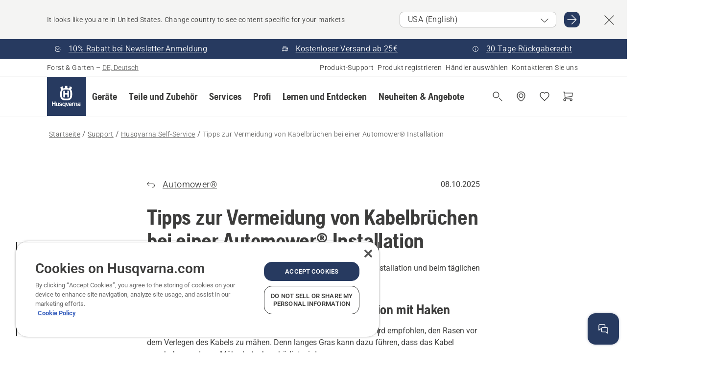

--- FILE ---
content_type: text/html; charset=utf-8
request_url: https://www.husqvarna.com/de/beratung/husqvarna-self-service/tipps-zur-vermeidung-von-kabelbruchen-bei-einer-automower-installation-ka-70226/
body_size: 42627
content:

<!DOCTYPE html>
<html class="no-js" lang="de-de" dir="ltr" data-theme="hbd">
<head>
    <meta charset="utf-8" />
    
    	<title>Tipps zur Vermeidung von Kabelbr&#252;chen bei einer Automower&#174; Installation | Husqvarna DE</title>
	<meta name="description" property="og:description" content="Expertentipps f&#252;r die Installation zum Verhindern von Sch&#228;den am Automower&#174; Begrenzungskabel Lernen Sie die richtigen Techniken zur Kabelverlegung sowie Strategien" />
	<link rel="canonical" href="https://www.husqvarna.com/de/beratung/husqvarna-self-service/tipps-zur-vermeidung-von-kabelbruchen-bei-einer-automower-installation-ka-70226/" />
	<meta property="og:type" content="website" />
	<meta property="og:url" content="https://www.husqvarna.com/de/beratung/husqvarna-self-service/tipps-zur-vermeidung-von-kabelbruchen-bei-einer-automower-installation-ka-70226/" />
	<meta property="og:locale" content="de_DE" />

    <meta name="viewport" content="width=device-width, initial-scale=1.0" />

    <link rel="preload" href="https://www-static-nw.husqvarna.com/static/hbd/hbd-core.bcba6529.css" as="style">
    <link rel="preload" href="https://www-static-nw.husqvarna.com/static/hbd/hbd.1d5a5c62.css" as="style">
    <link rel="preload" href="https://www-static-nw.husqvarna.com/static/hbd/runtime.ac1ff80f.js" as="script" crossorigin>
    <link rel="preload" href="https://www-static-nw.husqvarna.com/static/hbd/vendors.17931955.js" as="script" crossorigin>
    
    

    <link rel="preload" href="https://www-static-nw.husqvarna.com/static/hbd/hbd-core.8f2e6a5b.js" as="script" crossorigin>
    <link rel="preload" href="https://www-static-nw.husqvarna.com/static/hbd/hbd-graphql.6d8a3f0b.js" as="script" crossorigin>
    <link rel="preload" href="https://www-static-nw.husqvarna.com/static/hbd/hbd.039de85a.js" as="script" crossorigin>
    
    <link rel="preload" href="https://www-static-nw.husqvarna.com/static/hbd/hbd-hss.19dd0955.js" as="script" crossorigin>
<link rel="preload" href="https://www-static-nw.husqvarna.com/static/hbd/hbd-psp.d92c2c39.js" as="script" crossorigin>


    <link rel="icon" href="https://www-static-nw.husqvarna.com/static/hbd/assets/hbd-favicon.6d6d9a4b.ico" sizes="any">

    <link rel="apple-touch-icon" href="https://www-static-nw.husqvarna.com/static/hbd/assets/hbd-touch-icon-iphone.843a0610.png">
    <link rel="apple-touch-icon" href="https://www-static-nw.husqvarna.com/static/hbd/assets/hbd-touch-icon-ipad.4b01de1e.png" sizes="152x152">
    <link rel="apple-touch-icon" href="https://www-static-nw.husqvarna.com/static/hbd/assets/hbd-touch-icon-iphone-retina.57cf865b.png" sizes="167x167">
    <link rel="apple-touch-icon" href="https://www-static-nw.husqvarna.com/static/hbd/assets/hbd-touch-icon-ipad-retina.7679ea01.png" sizes="180x180">

        <link rel="preload" href="https://www-static-nw.husqvarna.com/static/hbd/hbd-commerce.24b804fa.js" as="script">
    <link rel="stylesheet" href="https://www-static-nw.husqvarna.com/static/hbd/vendors.8003d671.css" />
    
    

    <link rel="stylesheet" href="https://www-static-nw.husqvarna.com/static/hbd/hbd-core.bcba6529.css" />
    <link rel="stylesheet" href="https://www-static-nw.husqvarna.com/static/hbd/hbd.1d5a5c62.css" />
    
    <link rel="stylesheet" href="https://www-static-nw.husqvarna.com/static/hbd/hbd-hss.bf5ae2a0.css" >
<link rel="stylesheet" href="https://www-static-nw.husqvarna.com/static/hbd/hbd-psp.56e062e6.css" >


    
    

    
    

    
    

    
    <script type="text/javascript" src="//uigujqlo0m.kameleoon.eu/kameleoon.js" async="true"></script>
    <script>trackingLayer = {
  "siteInfo": {
    "environment": "Production",
    "instance": "NXTEVOCD3",
    "version": "1.0.279-2-g310e1a5b82",
    "name": "hbd-de-de-de",
    "language": "de-de",
    "languageCode": "de",
    "countryCode": "de"
  },
  "pageInfo": {
    "globalUrl": "/support/husqvarna-self-service/ka-70226",
    "globalTitle": "KA-70226 | Tips to prevent wire break in an Automower® installation",
    "template": "HssArticle",
    "modified": "2025-10-08",
    "responseCode": 200,
    "itemId": "{E37EEB07-DB50-56B1-AB4E-501C63C67DD6}",
    "hrefLangId": "{6C647E88-9184-47BC-8C73-81B1FC94861C}",
    "csuOwner": "PGE"
  }
};dataLayer = [trackingLayer];</script>
        <!-- Google Tag Manager -->
<script>
    (function (w, d, s, l, i) {
        w[l] = w[l] || []; w[l].push({
            'gtm.start':
                new Date().getTime(), event: 'gtm.js'
        }); var f = d.getElementsByTagName(s)[0],
            j = d.createElement(s), dl = l != 'dataLayer' ? '&l=' + l : ''; j.async = true; j.src =
            'https://www.googletagmanager.com/gtm.js?id=' + i + dl; f.parentNode.insertBefore(j, f);
    })(window, document, 'script', 'dataLayer', 'GTM-NWGSNK5');</script>
 <!-- End Google Tag Manager -->

    <script src="https://cdn.cookielaw.org/scripttemplates/otSDKStub.js" crossorigin="anonymous" data-document-language="true" type="text/javascript" charset="UTF-8" data-domain-script="151f5b04-1638-46b5-8a9a-c1b14ac32d77"></script>
<script type="text/javascript">
    function OptanonWrapper() { }
</script>


    
    <script id="hbd-schema" type="application/ld+json">{
  "@context": "https://schema.org",
  "@graph": [
    {
      "@type": "FAQPage",
      "mainEntity": [
        {
          "@type": "Question",
          "name": "Tipps zur Vermeidung von Kabelbrüchen bei einer Automower® Installation",
          "acceptedAnswer": {
            "@type": "Answer",
            "text": "Mit diesen Tipps schützen Sie Ihr Begrenzungskabel während der Installation und beim täglichen Einsatz Ihres Automower® Mähroboters vor Schäden. Mähen Sie den Rasen vor der Kabelinstallation mit Haken Wenn Sie das Begrenzungs- oder Leitkabel mit Haken montieren, wird empfohlen, den Rasen vor dem Verlegen des Kabels zu mähen. Denn langes Gras kann dazu führen, dass das Kabel angehoben und vom Mähroboter beschädigt wird. Einstellen der Schnitthöhe Das Kabel wird zwar nach einigen Monaten vollständig überwuchert, aber um das Risiko von Kabelschäden zu verringern, können Sie mit der höchsten Schnitthöheneinstellung des Mähroboters beginnen. Senken Sie sie dann in den ersten 6–8 Wochen jede Woche Schritt für Schritt ab, bis Ihre bevorzugte Schnitthöhe erreicht ist. Weitere Informationen zum Einstellen der Schnitthöhe finden Sie hier . Schauen Sie nach unebenen Bereichen auf dem Rasen. Achten Sie darauf, dass das Kabel fest auf dem Boden aufliegt, damit der Mäher nicht hängen bleibt und das Kabel beschädigt. Schauen Sie nach unebenen Bereichen auf dem Rasen, die das Kabel anheben könnten. Nutzen Sie zusätzliche Haken, um das Kabel am Boden zu befestigen. Vermeiden Sie scharfe Knicke Knicken Sie das Kabel nicht übermäßig, da es durch die Spannung sonst beschädigt werden kann. Prüfen Sie Bereiche mit weichem oder hartem Untergrund Weiche und bemooste Bereiche im Rasen sowie trockener und harter Boden können dazu führen, dass die Haken mit der Zeit stärker aus dem Boden ragen. Überprüfen Sie daher regelmäßig die Haken, und drücken Sie sie in den Boden, um das Kabel flach zu halten. Entfernen Sie störende Objekte vom Rasen Entfernen Sie Steine und scharfe Gegenstände vom Boden, die mit der Zeit Kabelbrüche hervorrufen könnten. Überprüfen Sie die Kabelinstallation regelmäßig Überprüfen Sie die Kabelinstallation regelmäßig, insbesondere bevor Sie Ihren Automower® Mähroboter nach der Winterpause wieder starten. Stellen Sie sicher, dass die Haken tief genug im Boden stecken, und prüfen Sie das Kabel auf sichtbare Schäden. Kabel vergraben Wenn Sie sich entscheiden, das Kabel zu vergraben, können Sie mit einem Spaten einen Spalt in den Rasen schlagen. Legen Sie das Begrenzungs- oder Leitkabel 1–20 cm (3/8–8 Zoll) in den Boden. Diese Option wird empfohlen, wenn Ihr Rasen uneben ist oder das Kabel nicht sichtbar sein soll. Weitere Informationen zu Automower® Kabelinstallationen finden Sie unter: Schritt-für-Schritt-Anleitung zur Installation von Automower® mit einem physischen Begrenzungskabel So verlegen Sie ein Leitkabel in einer Automower® Installation So spüren Sie einen Kabelbruch in Ihrer Automower®-Installation auf."
          }
        }
      ]
    },
    {
      "@type": "BreadcrumbList",
      "itemListElement": [
        {
          "@type": "ListItem",
          "name": "Startseite",
          "item": "https://www.husqvarna.com/de/",
          "position": 1
        },
        {
          "@type": "ListItem",
          "name": "Support",
          "item": "https://www.husqvarna.com/de/beratung/",
          "position": 2
        },
        {
          "@type": "ListItem",
          "name": "Husqvarna Self-Service",
          "item": "https://www.husqvarna.com/de/beratung/husqvarna-self-service/",
          "position": 3
        },
        {
          "@type": "ListItem",
          "name": "Tipps zur Vermeidung von Kabelbrüchen bei einer Automower® Installation",
          "item": "https://www.husqvarna.com/de/beratung/husqvarna-self-service/tipps-zur-vermeidung-von-kabelbruchen-bei-einer-automower-installation-ka-70226/",
          "position": 4
        }
      ]
    }
  ]
}</script>
    
    <script id="Microsoft_Omnichannel_LCWidget" src=https://oc-cdn-public-eur.azureedge.net/livechatwidget/scripts/LiveChatBootstrapper.js
        data-app-id="4156e0b3-a24f-437a-9359-01d7f4f741b3"
        data-lcw-version="prod"
        data-org-id="5b59be55-dc59-45da-831f-215cb122a901"
        data-org-url="https://orgc3db8889-crm4.omnichannelengagementhub.com"
        data-hide-chat-button="true"
        data-font-family-override="'Roboto', Arial, Helvetica, sans-serif"
        data-color-override="#273a60"
        defer crossorigin="anonymous">
</script>

<script>
    function contextProvider() {
        return {
            'country': { 'value': '115000001', 'isDisplayable': true }, 'language': { 'value': 'de', 'isDisplayable': true }
        };
    }

    function OpenChat() {
        Microsoft.Omnichannel.LiveChatWidget.SDK.setContextProvider(contextProvider);
        Microsoft.Omnichannel.LiveChatWidget.SDK.startChat({ inNewWindow: false });
    }
</script>
</head>
<body>
        <!-- Google Tag Manager (noscript) -->
    <noscript>
        <iframe src="https://www.googletagmanager.com/ns.html?id=GTM-NWGSNK5" title="Google Tag Manager"
                height="0" width="0" style="display:none;visibility:hidden"></iframe>
    </noscript>
    <!-- End Google Tag Manager (noscript) -->


    <div class="hui-page hbd-page">

        


<div id="react_0HNHQRPU54SC9"></div>
<script>window.addEventListener('DOMContentLoaded', function() {if (typeof(ReactDOMClient) !== "undefined") { ReactDOMClient.createRoot(document.getElementById("react_0HNHQRPU54SC9")).render(React.createElement(CountrySuggest, {"description":"It looks like you are in {country}. Change country to see content specific for your markets","selectOtherMarket":"Other country or area","messages":{"countrySelector.selectMarketLabel":"Select market","countrySelector.goToMarketAriaLabel":"Go to {market}","countrySelector.closeButtonAriaLabel":"Close country suggestion banner"},"locale":"de-DE"}))}});</script>


<div id="react_0HNHQRPU54SCA"></div>
<script>window.addEventListener('DOMContentLoaded', function() {if (typeof(ReactDOMClient) !== "undefined") { ReactDOMClient.createRoot(document.getElementById("react_0HNHQRPU54SCA")).render(React.createElement(TopBanner, {"links":[{"text":"10% Rabatt bei Newsletter Anmeldung","href":"/de/newsletter/","iconId":"check-filled","target":"","isInternal":true,"isMediaLink":false,"kind":"internal","title":"","rel":null},{"text":"Kostenloser Versand ab 25€","href":"/de/lernen-und-entdecken/online-kaufen/","iconId":"deliver","target":"","isInternal":true,"isMediaLink":false,"kind":"internal","title":"","rel":null},{"text":"30 Tage Rückgaberecht","href":"/de/ruckgaberichtlinien/","iconId":"info","target":"","isInternal":true,"isMediaLink":false,"kind":"internal","title":"","rel":null}],"variant":"Primary"}))}});</script>


<div id="react_0HNHQRPU54SCB"><header role="banner" aria-label="Main" class="_0TxBeWAvvsz+vk4hhHa9vQ==" data-ui-component="MainNavigation"><div class="XMHQLqF4SUc-6-BDqsF81g=="><div class="uSBxaC7n uiIh47Y7 uzfsTf03" style="--ui-sm-py:2"><div class="uoCsWAYD uy09N2ne uPSM6-iw uiytIAkK" style="--ui-sm-gap:5"><div class="uVQHIWAi"><div class="Otw42WHdOq33OiEBWGgo1g== ugRU3HGQ uQ4aIXV3"><span class="uzD7pFtNwXhNcpkwszZKIw==">Forst &amp; Garten</span> <!-- -->–<!-- --> <button type="button" class="uo9X32Bd u32VY3YO fGtNKFe8iRS141ukKkPiCQ==">DE, Deutsch</button></div></div><nav aria-label="Services"><ul class="uPSM6-iw uiytIAkK mYHwRlTnk+zfCqgatOT-5g==" style="--ui-sm-gap:2"><li class="_8wMRltLUraQvGgDbsjQ+ag== ugRU3HGQ uxv-9nLh uQ4aIXV3" style="--ui-sm-px:1"><a href="/de/beratung/" target="" title="" class="uZHfHJIn">Produkt-Support</a></li><li class="_8wMRltLUraQvGgDbsjQ+ag== ugRU3HGQ uxv-9nLh uQ4aIXV3" style="--ui-sm-px:1"><a href="/de/beratung/produktregistrierung/" target="" title="" class="uZHfHJIn">Produkt registrieren</a></li><li class="_8wMRltLUraQvGgDbsjQ+ag== ugRU3HGQ uxv-9nLh uQ4aIXV3" style="--ui-sm-px:1"><a href="/de/husqvarna-haendlersuche/" target="" title="" class="uZHfHJIn">Händler auswählen</a></li><li class="_8wMRltLUraQvGgDbsjQ+ag== ugRU3HGQ uxv-9nLh uQ4aIXV3" style="--ui-sm-px:1"><a href="/de/beratung/kontakt/" target="" title="" class="uZHfHJIn">Kontaktieren Sie uns</a></li></ul></nav></div></div></div><nav class="_77pHM-JHTSBT+EPE5DGvxA==" aria-label="Global"><div class="uSBxaC7n u6zSNzRt u3kAO-la"><div class="uoCsWAYD uPSM6-iw uY-d1Ts5 uiytIAkK" style="--ui-sm-gap:3;--ui-md-gap:4"><a id="10c37a40f8904028a578cb5a26c6113a" href="/de/" class="uZHfHJIn uEj5WocNdINM0Urm5LHveQ==" aria-label="Startseite"><svg aria-hidden="true" class="us-NkA9u vCy88mlv5LjW4H8ITjG6Xg== u3IFqJL8 u-GWObsf u2cpEdV0" style="--ui-sm-s:10;--ui-lg-s:15"><use href="/static/hbd/assets/icons.27919baa.svg#husqvarna-logo-text"></use></svg></a><div class="u7hPjq9s b2SlaLFu1+jqcHsW+4Y+uw=="><div class="u7hPjq9s u4TFckAP"><div id="navigation-mobile-focus-trap-firstTrap" tabindex="0"></div><div class="ubrBIuT0 uxv-9nLh uoCsWAYD uiytIAkK PeuLjE-ersS6zotFzInbbQ==" style="--ui-sm-px:2"><div class="ucHWfxgX"><p class="ugRU3HGQ uFi7JbtY"></p></div><button type="button" class="u3OpNcWE uLGRsYIv uaIJqYxQ uy-IAAOs" style="--ui-btn-cx:50%;--ui-btn-cy:50%" aria-label="Navigation schließen"><svg aria-hidden="true" class="us-NkA9u uEC3XEnT u3IFqJL8" style="--ui-sm-s:5"><use href="/static/hbd/assets/icons.27919baa.svg#close"></use></svg><span class="ub05h2c3"></span></button></div><div class="u7hPjq9s uiytIAkK uzwonL-u u5m-A9gv lvUmJ8bvxaPjtg-ZPIozwQ=="><div class="uGaFfQ4s uxv-9nLh ubE3ebLc uzfsTf03 u5nlXyxP u7hPjq9s uWPRFVaF uIg-hTmM" style="--ui-sm-px:6;--ui-lg-px:0;--ui-sm-py:3;--ui-lg-py:0"><div class="u7hPjq9s oBD4wcuDfDFXgyClNP76Lg=="><div class="OQ1fhZeHedPk-AjsJfeezA=="><div><div class="NQn52AVwHjwOFmJrBTm5Yw== XjlailUrV2bP-RqA+LYnOQ=="><button type="button" class="uo9X32Bd uxv-9nLh ur8NhxWr uzfsTf03 TFL5h9tGVKroYlKVY7J6bQ== XkUF-LJs9eW46umbiS8F1g==" style="--ui-sm-px:4;--ui-md-px:3;--ui-sm-py:3" aria-expanded="false"><span class="u7hPjq9s u18bDcVI uVlWFPAP uoCsWAYD uy09N2ne uPSM6-iw uiytIAkK buiDgiJ9y3SPg1VSKFN9uA==" style="--ui-sm-gap:4"><span class="X9D68nbjuhd172ecd9Wfow== ugRU3HGQ ujd3WTBv">Geräte</span><svg aria-hidden="true" class="us-NkA9u ui-rtl-mirror VtqcbORui8y5RkkLxQDggA== u3IFqJL8" style="--ui-sm-s:4"><use href="/static/hbd/assets/icons.27919baa.svg#angle-right"></use></svg></span></button><div class="u7hPjq9s kXdilRabscSe4z3w-lqxcg=="><div class="uSBxaC7n u6zSNzRt u3kAO-la"><div class="u7hPjq9s uzfsTf03 u5nlXyxP uiytIAkK _2i0aDB1RZKfG7AvCnQ4AqA==" style="--ui-sm-py:0;--ui-lg-py:10"><div class="u7hPjq9s ucE0xXE4 uVQHIWAi _8+3oB-uW4DaUU6j9zPGIxw==" style="--ui-lg-w:71" data-depth="2"><div class="-W-J9rZ4QZeo5-Ep2E033Q=="><button type="button" class="uo9X32Bd u7hPjq9s uQy-zy5Z pRy+lhrJQUOIQXLdo2nERQ==" style="--ui-sm-br:4"><div class="u18bDcVI uoCsWAYD uy09N2ne uPSM6-iw uiytIAkK" style="--ui-sm-gap:4"><p class="jx9YjxawtpFnz91SqZVTeg== ugRU3HGQ ufOfyEzZ">Sägen und Schneiden</p><svg aria-hidden="true" class="us-NkA9u ui-rtl-mirror u3IFqJL8" style="--ui-sm-s:4"><use href="/static/hbd/assets/icons.27919baa.svg#angle-right"></use></svg></div></button></div><div class="-W-J9rZ4QZeo5-Ep2E033Q=="><button type="button" class="uo9X32Bd u7hPjq9s uQy-zy5Z pRy+lhrJQUOIQXLdo2nERQ==" style="--ui-sm-br:4"><div class="u18bDcVI uoCsWAYD uy09N2ne uPSM6-iw uiytIAkK" style="--ui-sm-gap:4"><p class="jx9YjxawtpFnz91SqZVTeg== ugRU3HGQ ufOfyEzZ">Rasenmähen</p><svg aria-hidden="true" class="us-NkA9u ui-rtl-mirror u3IFqJL8" style="--ui-sm-s:4"><use href="/static/hbd/assets/icons.27919baa.svg#angle-right"></use></svg></div></button></div><div class="-W-J9rZ4QZeo5-Ep2E033Q=="><button type="button" class="uo9X32Bd u7hPjq9s uQy-zy5Z pRy+lhrJQUOIQXLdo2nERQ==" style="--ui-sm-br:4"><div class="u18bDcVI uoCsWAYD uy09N2ne uPSM6-iw uiytIAkK" style="--ui-sm-gap:4"><p class="jx9YjxawtpFnz91SqZVTeg== ugRU3HGQ ufOfyEzZ">Trimmen und Freischneiden</p><svg aria-hidden="true" class="us-NkA9u ui-rtl-mirror u3IFqJL8" style="--ui-sm-s:4"><use href="/static/hbd/assets/icons.27919baa.svg#angle-right"></use></svg></div></button></div><div class="-W-J9rZ4QZeo5-Ep2E033Q=="><button type="button" class="uo9X32Bd u7hPjq9s uQy-zy5Z pRy+lhrJQUOIQXLdo2nERQ==" style="--ui-sm-br:4"><div class="u18bDcVI uoCsWAYD uy09N2ne uPSM6-iw uiytIAkK" style="--ui-sm-gap:4"><p class="jx9YjxawtpFnz91SqZVTeg== ugRU3HGQ ufOfyEzZ">Erdreich-, Rasen- und Bodenpflege</p><svg aria-hidden="true" class="us-NkA9u ui-rtl-mirror u3IFqJL8" style="--ui-sm-s:4"><use href="/static/hbd/assets/icons.27919baa.svg#angle-right"></use></svg></div></button></div><div class="-W-J9rZ4QZeo5-Ep2E033Q=="><button type="button" class="uo9X32Bd u7hPjq9s uQy-zy5Z pRy+lhrJQUOIQXLdo2nERQ==" style="--ui-sm-br:4"><div class="u18bDcVI uoCsWAYD uy09N2ne uPSM6-iw uiytIAkK" style="--ui-sm-gap:4"><p class="jx9YjxawtpFnz91SqZVTeg== ugRU3HGQ ufOfyEzZ">Reinigung</p><svg aria-hidden="true" class="us-NkA9u ui-rtl-mirror u3IFqJL8" style="--ui-sm-s:4"><use href="/static/hbd/assets/icons.27919baa.svg#angle-right"></use></svg></div></button></div><div class="-W-J9rZ4QZeo5-Ep2E033Q=="><button type="button" class="uo9X32Bd u7hPjq9s uQy-zy5Z pRy+lhrJQUOIQXLdo2nERQ==" style="--ui-sm-br:4"><div class="u18bDcVI uoCsWAYD uy09N2ne uPSM6-iw uiytIAkK" style="--ui-sm-gap:4"><p class="jx9YjxawtpFnz91SqZVTeg== ugRU3HGQ ufOfyEzZ">Akkubetrieben</p><svg aria-hidden="true" class="us-NkA9u ui-rtl-mirror u3IFqJL8" style="--ui-sm-s:4"><use href="/static/hbd/assets/icons.27919baa.svg#angle-right"></use></svg></div></button></div><div class="-W-J9rZ4QZeo5-Ep2E033Q=="><button type="button" class="uo9X32Bd u7hPjq9s uQy-zy5Z pRy+lhrJQUOIQXLdo2nERQ==" style="--ui-sm-br:4"><div class="u18bDcVI uoCsWAYD uy09N2ne uPSM6-iw uiytIAkK" style="--ui-sm-gap:4"><p class="jx9YjxawtpFnz91SqZVTeg== ugRU3HGQ ufOfyEzZ">Ausrüstung, Bekleidung und Verbrauchsmaterialien</p><svg aria-hidden="true" class="us-NkA9u ui-rtl-mirror u3IFqJL8" style="--ui-sm-s:4"><use href="/static/hbd/assets/icons.27919baa.svg#angle-right"></use></svg></div></button></div><div class="-W-J9rZ4QZeo5-Ep2E033Q=="><button type="button" class="uo9X32Bd u7hPjq9s uQy-zy5Z pRy+lhrJQUOIQXLdo2nERQ==" style="--ui-sm-br:4"><div class="u18bDcVI uoCsWAYD uy09N2ne uPSM6-iw uiytIAkK" style="--ui-sm-gap:4"><p class="jx9YjxawtpFnz91SqZVTeg== ugRU3HGQ ufOfyEzZ">Teile und Zubehör</p><svg aria-hidden="true" class="us-NkA9u ui-rtl-mirror u3IFqJL8" style="--ui-sm-s:4"><use href="/static/hbd/assets/icons.27919baa.svg#angle-right"></use></svg></div></button></div></div><div class="u7hPjq9s uWswdYXc uQS9r--H uiytIAkK WkEDtZkgC+40Lw8boYJ2qw==" data-depth="3"><div class="ucHWfxgX uHXX0h5Y _6UOc4C0vnhav0d3+YsdBWg=="><div class="uiytIAkK uzwonL-u u5m-A9gv UHSSs8xTz2RiBtlmwOG7Sw=="><div class="uGaFfQ4s uZPpfqyY uoNhSvTV uBwO2KAL urQOBR1Y uWPRFVaF uemGGq7c" style="--ui-sm-pr:0;--ui-lg-pr:7;--ui-sm-pl:0;--ui-lg-pl:15"><div><div class="o9vVNf-rpSGSZ89XN8g8Xw=="><div style="width:50%"><div class="uUjJLonN UeLm27Vt5pb3WicR6onRVQ==" style="--ui-sm-mb:8"><div id="link-group-title_kettensagen" class="eKweNcVlyCgajR+zjBZJPg== ugRU3HGQ uUjJLonN ufOfyEzZ" style="--ui-sm-mb:3">Kettensägen</div><ul class="EEh7+UCRq-JKFpuVwu2vXQ==" aria-labelledby="link-group-title_kettensagen"><li class="qbJuONFqWw8KTndKhl89Zw== ugRU3HGQ uQ4aIXV3"><a href="/de/kettensagen/" class="uZHfHJIn pRKxpccoL3RWAFYoYQ179g==">Alle Kettensägen</a></li><li class="qbJuONFqWw8KTndKhl89Zw== ugRU3HGQ uQ4aIXV3"><a href="/de/kettensagen/motorsaegen-fuer-profis/" class="uZHfHJIn pRKxpccoL3RWAFYoYQ179g==">Profi-Motorsägen</a></li><li class="qbJuONFqWw8KTndKhl89Zw== ugRU3HGQ uQ4aIXV3"><a href="/de/kettensagen/akku-und-elektro-motorsaegen/" class="uZHfHJIn pRKxpccoL3RWAFYoYQ179g==">Akku- und Elektro-Kettensägen</a></li><li class="qbJuONFqWw8KTndKhl89Zw== ugRU3HGQ uQ4aIXV3"><a href="/de/kettensagen/benzin-motorsaegen/" class="uZHfHJIn pRKxpccoL3RWAFYoYQ179g==">Benzin-Kettensägen</a></li><li class="qbJuONFqWw8KTndKhl89Zw== ugRU3HGQ uQ4aIXV3"><a href="/de/kettensagen/motorsaegen-fuer-die-baumpflege/" class="uZHfHJIn pRKxpccoL3RWAFYoYQ179g==">Kettensägen für die Baumpflege</a></li><li class="qbJuONFqWw8KTndKhl89Zw== ugRU3HGQ uQ4aIXV3"><a href="/de/kettensagen/mini-motorsaegen/" class="uZHfHJIn pRKxpccoL3RWAFYoYQ179g==">Mini Kettensägen &amp; kleine Kettensägen</a></li><li class="qbJuONFqWw8KTndKhl89Zw== ugRU3HGQ uQ4aIXV3"><a href="/de/ersatzteile-und-zubehoer-fuer-motorsaegen/" class="uZHfHJIn pRKxpccoL3RWAFYoYQ179g==">Alle Teile Ersatzteile und Zubehör für Kettensägen</a></li></ul></div><div class="uUjJLonN UeLm27Vt5pb3WicR6onRVQ==" style="--ui-sm-mb:8"><div id="link-group-title_trennschleifer" class="eKweNcVlyCgajR+zjBZJPg== ugRU3HGQ uUjJLonN ufOfyEzZ" style="--ui-sm-mb:3">Trennschleifer</div><ul class="EEh7+UCRq-JKFpuVwu2vXQ==" aria-labelledby="link-group-title_trennschleifer"><li class="qbJuONFqWw8KTndKhl89Zw== ugRU3HGQ uQ4aIXV3"><a href="/de/trennschleifer/" class="uZHfHJIn pRKxpccoL3RWAFYoYQ179g==">Alle Trennschleifer</a></li><li class="qbJuONFqWw8KTndKhl89Zw== ugRU3HGQ uQ4aIXV3"><a href="/de/trennschleifer/akku-elektrische-trennschleifer/" class="uZHfHJIn pRKxpccoL3RWAFYoYQ179g==">Akku- &amp; elektrische Trennschleifer</a></li><li class="qbJuONFqWw8KTndKhl89Zw== ugRU3HGQ uQ4aIXV3"><a href="/de/trennschleifer/benzintrennschleifer/" class="uZHfHJIn pRKxpccoL3RWAFYoYQ179g==">Benzintrennschleifer</a></li><li class="qbJuONFqWw8KTndKhl89Zw== ugRU3HGQ uQ4aIXV3"><a href="/de/ersatzteile-und-zubehoer-fuer-trennschleifer/" class="uZHfHJIn pRKxpccoL3RWAFYoYQ179g==">Alle Teile Trennschleifer Zubehör</a></li></ul></div></div><div style="width:50%"><div class="uUjJLonN UeLm27Vt5pb3WicR6onRVQ==" style="--ui-sm-mb:8"><div id="link-group-title_hochentaster" class="eKweNcVlyCgajR+zjBZJPg== ugRU3HGQ uUjJLonN ufOfyEzZ" style="--ui-sm-mb:3">Hochentaster</div><ul class="EEh7+UCRq-JKFpuVwu2vXQ==" aria-labelledby="link-group-title_hochentaster"><li class="qbJuONFqWw8KTndKhl89Zw== ugRU3HGQ uQ4aIXV3"><a href="/de/hochentaster/" class="uZHfHJIn pRKxpccoL3RWAFYoYQ179g==">Alle Hochentaster</a></li><li class="qbJuONFqWw8KTndKhl89Zw== ugRU3HGQ uQ4aIXV3"><a href="/de/hochentaster/hochentaster-fuer-den-professionellen-gebrauch/" class="uZHfHJIn pRKxpccoL3RWAFYoYQ179g==">Hochentaster für den professionellen Gebrauch</a></li><li class="qbJuONFqWw8KTndKhl89Zw== ugRU3HGQ uQ4aIXV3"><a href="/de/hochentaster/akku-und-elektro-hochentaster/" class="uZHfHJIn pRKxpccoL3RWAFYoYQ179g==">Akku- und Elektro-Hochentaster</a></li><li class="qbJuONFqWw8KTndKhl89Zw== ugRU3HGQ uQ4aIXV3"><a href="/de/hochentaster/benzin-hochentaster/" class="uZHfHJIn pRKxpccoL3RWAFYoYQ179g==">Benzin-Hochentaster</a></li><li class="qbJuONFqWw8KTndKhl89Zw== ugRU3HGQ uQ4aIXV3"><a href="/de/ersatzteile-und-zubehoer-fuer-hochentaster/" class="uZHfHJIn pRKxpccoL3RWAFYoYQ179g==">Alle Teile Hochentaster Zubehör</a></li></ul></div><div class="uUjJLonN UeLm27Vt5pb3WicR6onRVQ==" style="--ui-sm-mb:0"><div id="link-group-title_astsagen" class="eKweNcVlyCgajR+zjBZJPg== ugRU3HGQ uUjJLonN ufOfyEzZ" style="--ui-sm-mb:3">Astsägen</div><ul class="EEh7+UCRq-JKFpuVwu2vXQ==" aria-labelledby="link-group-title_astsagen"><li class="qbJuONFqWw8KTndKhl89Zw== ugRU3HGQ uQ4aIXV3"><a href="/de/pruners/" class="uZHfHJIn pRKxpccoL3RWAFYoYQ179g==">Alle Astsägen mit Hochentastervorsatz</a></li></ul></div></div></div></div></div></div></div><div class="um1EQgy- uVQHIWAi"><div class="xAH2w+5ebH696x92Kx0-og=="><div class="s-Cazjv0GCC0BV2R4zeycQ== ugRU3HGQ uUjJLonN ufOfyEzZ" style="--ui-sm-mb:3">Sehen Sie sich auch Folgendes an</div><ul class="faxdOLQmEUIN1IDU9u82hQ=="><li class="UzfNh-QBouRiq0Xj9LRSDg== ugRU3HGQ uQ4aIXV3"><a href="/de/lernen-und-entdecken/leitfaden-fur-schienen-ketten/" class="uZHfHJIn Vfwu2SwB2mQinKhNngvUiA==">Leitfaden für Schienen &amp; Ketten</a></li><li class="UzfNh-QBouRiq0Xj9LRSDg== ugRU3HGQ uQ4aIXV3"><a href="/de/forstwerkzeuge-und-aexte/" class="uZHfHJIn Vfwu2SwB2mQinKhNngvUiA==">Forstwerkzeuge und Äxte</a></li><li class="UzfNh-QBouRiq0Xj9LRSDg== ugRU3HGQ uQ4aIXV3"><a href="/de/services/services-by-husqvarna/" class="uZHfHJIn Vfwu2SwB2mQinKhNngvUiA==">Services by Husqvarna</a></li><li class="UzfNh-QBouRiq0Xj9LRSDg== ugRU3HGQ uQ4aIXV3"><a href="/de/services/fleet-services/" class="uZHfHJIn Vfwu2SwB2mQinKhNngvUiA==">Husqvarna Fleet Services</a></li></ul></div></div></div><div class="u7hPjq9s uWswdYXc uQS9r--H uiytIAkK WkEDtZkgC+40Lw8boYJ2qw==" data-depth="3"><div class="ucHWfxgX uHXX0h5Y _6UOc4C0vnhav0d3+YsdBWg=="><div class="uiytIAkK uzwonL-u u5m-A9gv UHSSs8xTz2RiBtlmwOG7Sw=="><div class="uGaFfQ4s uZPpfqyY uoNhSvTV uBwO2KAL urQOBR1Y uWPRFVaF uemGGq7c" style="--ui-sm-pr:0;--ui-lg-pr:7;--ui-sm-pl:0;--ui-lg-pl:15"><div><div class="o9vVNf-rpSGSZ89XN8g8Xw=="><div style="width:50%"><div class="uUjJLonN UeLm27Vt5pb3WicR6onRVQ==" style="--ui-sm-mb:8"><div id="link-group-title_mahroboter" class="eKweNcVlyCgajR+zjBZJPg== ugRU3HGQ uUjJLonN ufOfyEzZ" style="--ui-sm-mb:3">Mähroboter</div><ul class="EEh7+UCRq-JKFpuVwu2vXQ==" aria-labelledby="link-group-title_mahroboter"><li class="qbJuONFqWw8KTndKhl89Zw== ugRU3HGQ uQ4aIXV3"><a href="/de/maehroboter/" class="uZHfHJIn pRKxpccoL3RWAFYoYQ179g==">Alle Mähroboter</a></li><li class="qbJuONFqWw8KTndKhl89Zw== ugRU3HGQ uQ4aIXV3"><a href="/de/maehroboter/profi-maehroboter/" class="uZHfHJIn pRKxpccoL3RWAFYoYQ179g==">Profi-Mähroboter</a></li><li class="qbJuONFqWw8KTndKhl89Zw== ugRU3HGQ uQ4aIXV3"><a href="/de/maehroboter/robotic-lawn-mower-bundles/" class="uZHfHJIn pRKxpccoL3RWAFYoYQ179g==">Mähroboter Bundles</a></li><li class="qbJuONFqWw8KTndKhl89Zw== ugRU3HGQ uQ4aIXV3"><a href="/de/maehroboter/mahroboter-fur-privatanwender/" class="uZHfHJIn pRKxpccoL3RWAFYoYQ179g==">Mähroboter für Privatanwender</a></li><li class="qbJuONFqWw8KTndKhl89Zw== ugRU3HGQ uQ4aIXV3"><a href="/de/maehroboter/without-perimeter-wire/" class="uZHfHJIn pRKxpccoL3RWAFYoYQ179g==">Mähroboter ohne Begrenzungskabel</a></li><li class="qbJuONFqWw8KTndKhl89Zw== ugRU3HGQ uQ4aIXV3"><a href="/de/ersatzteile-und-zubehoer-fuer-maehroboter/" class="uZHfHJIn pRKxpccoL3RWAFYoYQ179g==">Alle Teile Mähroboter Zubehör</a></li></ul></div><div class="uUjJLonN UeLm27Vt5pb3WicR6onRVQ==" style="--ui-sm-mb:8"><div id="link-group-title_nullwendekreismaher" class="eKweNcVlyCgajR+zjBZJPg== ugRU3HGQ uUjJLonN ufOfyEzZ" style="--ui-sm-mb:3">Nullwendekreismäher</div><ul class="EEh7+UCRq-JKFpuVwu2vXQ==" aria-labelledby="link-group-title_nullwendekreismaher"><li class="qbJuONFqWw8KTndKhl89Zw== ugRU3HGQ uQ4aIXV3"><a href="/de/nullwendekreismaeher/" class="uZHfHJIn pRKxpccoL3RWAFYoYQ179g==">Alle Nullwendekreismäher</a></li><li class="qbJuONFqWw8KTndKhl89Zw== ugRU3HGQ uQ4aIXV3"><a href="/de/nullwendekreismaeher/profi-nullwendekreismaeher/" class="uZHfHJIn pRKxpccoL3RWAFYoYQ179g==">Profi-Nullwendekreismäher</a></li><li class="qbJuONFqWw8KTndKhl89Zw== ugRU3HGQ uQ4aIXV3"><a href="/de/ersatzteile-und-zubehoer-fuer-nullwendekreismaeher/" class="uZHfHJIn pRKxpccoL3RWAFYoYQ179g==">Alle Teile Nullwendekreismäher Zubehör</a></li></ul></div><div class="uUjJLonN UeLm27Vt5pb3WicR6onRVQ==" style="--ui-sm-mb:0"><div id="link-group-title_gartentraktoren" class="eKweNcVlyCgajR+zjBZJPg== ugRU3HGQ uUjJLonN ufOfyEzZ" style="--ui-sm-mb:3">Gartentraktoren</div><ul class="EEh7+UCRq-JKFpuVwu2vXQ==" aria-labelledby="link-group-title_gartentraktoren"><li class="qbJuONFqWw8KTndKhl89Zw== ugRU3HGQ uQ4aIXV3"><a href="/de/gartentraktoren/" class="uZHfHJIn pRKxpccoL3RWAFYoYQ179g==">Alle Gartentraktoren</a></li><li class="qbJuONFqWw8KTndKhl89Zw== ugRU3HGQ uQ4aIXV3"><a href="/de/ersatzteile-und-zubehoer-fuer-gartentraktoren/" class="uZHfHJIn pRKxpccoL3RWAFYoYQ179g==">Alle Teile Gartentraktoren Zubehör</a></li></ul></div></div><div style="width:50%"><div class="uUjJLonN UeLm27Vt5pb3WicR6onRVQ==" style="--ui-sm-mb:8"><div id="link-group-title_rasenmaher" class="eKweNcVlyCgajR+zjBZJPg== ugRU3HGQ uUjJLonN ufOfyEzZ" style="--ui-sm-mb:3">Rasenmäher</div><ul class="EEh7+UCRq-JKFpuVwu2vXQ==" aria-labelledby="link-group-title_rasenmaher"><li class="qbJuONFqWw8KTndKhl89Zw== ugRU3HGQ uQ4aIXV3"><a href="/de/rasenmaeher/" class="uZHfHJIn pRKxpccoL3RWAFYoYQ179g==">Alle Rasenmäher</a></li><li class="qbJuONFqWw8KTndKhl89Zw== ugRU3HGQ uQ4aIXV3"><a href="/de/rasenmaeher/profi-rasenmaeher/" class="uZHfHJIn pRKxpccoL3RWAFYoYQ179g==">Profi-Rasenmäher</a></li><li class="qbJuONFqWw8KTndKhl89Zw== ugRU3HGQ uQ4aIXV3"><a href="/de/rasenmaeher/akku-und-elektro-rasenmaeher/" class="uZHfHJIn pRKxpccoL3RWAFYoYQ179g==">Akku- und Elektro-Rasenmäher</a></li><li class="qbJuONFqWw8KTndKhl89Zw== ugRU3HGQ uQ4aIXV3"><a href="/de/rasenmaeher/benzin-rasenmaeher/" class="uZHfHJIn pRKxpccoL3RWAFYoYQ179g==">Benzin-Rasenmäher</a></li><li class="qbJuONFqWw8KTndKhl89Zw== ugRU3HGQ uQ4aIXV3"><a href="/de/rasenmaeher/rasenmaeher-bundles/" class="uZHfHJIn pRKxpccoL3RWAFYoYQ179g==">Rasenmäher Bundles</a></li><li class="qbJuONFqWw8KTndKhl89Zw== ugRU3HGQ uQ4aIXV3"><a href="/de/rasenmaeher/rasenmaeher-mit-antrieb/" class="uZHfHJIn pRKxpccoL3RWAFYoYQ179g==">Rasenmäher mit antrieb</a></li><li class="qbJuONFqWw8KTndKhl89Zw== ugRU3HGQ uQ4aIXV3"><a href="/de/ersatzteile-und-zubehoer-fuer-rasenmaeher/" class="uZHfHJIn pRKxpccoL3RWAFYoYQ179g==">Alle Teile Rasenmäher Zubehör</a></li></ul></div><div class="uUjJLonN UeLm27Vt5pb3WicR6onRVQ==" style="--ui-sm-mb:8"><div id="link-group-title_aufsitzrasenmaher" class="eKweNcVlyCgajR+zjBZJPg== ugRU3HGQ uUjJLonN ufOfyEzZ" style="--ui-sm-mb:3">Aufsitzrasenmäher</div><ul class="EEh7+UCRq-JKFpuVwu2vXQ==" aria-labelledby="link-group-title_aufsitzrasenmaher"><li class="qbJuONFqWw8KTndKhl89Zw== ugRU3HGQ uQ4aIXV3"><a href="/de/aufsitzfrontmaeher/" class="uZHfHJIn pRKxpccoL3RWAFYoYQ179g==">Alle Aufsitzrasenmäher</a></li><li class="qbJuONFqWw8KTndKhl89Zw== ugRU3HGQ uQ4aIXV3"><a href="/de/aufsitzfrontmaeher/profi-aufsitzfrontmaeher/" class="uZHfHJIn pRKxpccoL3RWAFYoYQ179g==">Profi-Aufsitzfrontmäher</a></li><li class="qbJuONFqWw8KTndKhl89Zw== ugRU3HGQ uQ4aIXV3"><a href="/de/aufsitzfrontmaeher/aufsitzfrontmaeher-fuer-privaten-bereich/" class="uZHfHJIn pRKxpccoL3RWAFYoYQ179g==">Aufsitzrasenmäher für den privaten Bereich</a></li><li class="qbJuONFqWw8KTndKhl89Zw== ugRU3HGQ uQ4aIXV3"><a href="/de/teile-und-zubehoer-fuer-aufsitzfrontmaeher/" class="uZHfHJIn pRKxpccoL3RWAFYoYQ179g==">Alle Teile Aufsitzfrontmäher Zubehör</a></li></ul></div></div></div></div></div></div></div><div class="um1EQgy- uVQHIWAi"><div class="xAH2w+5ebH696x92Kx0-og=="><div class="s-Cazjv0GCC0BV2R4zeycQ== ugRU3HGQ uUjJLonN ufOfyEzZ" style="--ui-sm-mb:3">Sehen Sie sich auch Folgendes an</div><ul class="faxdOLQmEUIN1IDU9u82hQ=="><li class="UzfNh-QBouRiq0Xj9LRSDg== ugRU3HGQ uQ4aIXV3"><a href="/de/lernen-und-entdecken/kaufleitfaden-fur-automower-mahroboter/" class="uZHfHJIn Vfwu2SwB2mQinKhNngvUiA==">Kaufleitfaden für Automower Mähroboter</a></li><li class="UzfNh-QBouRiq0Xj9LRSDg== ugRU3HGQ uQ4aIXV3"><a href="/de/lernen-und-entdecken/ceora/" class="uZHfHJIn Vfwu2SwB2mQinKhNngvUiA==">CEORA – Professionelle Rasenpflege in großem Maßstab</a></li><li class="UzfNh-QBouRiq0Xj9LRSDg== ugRU3HGQ uQ4aIXV3"><a href="/de/services/automower-connect/" class="uZHfHJIn Vfwu2SwB2mQinKhNngvUiA==">Automower® Connect</a></li><li class="UzfNh-QBouRiq0Xj9LRSDg== ugRU3HGQ uQ4aIXV3"><a href="/de/services/services-by-husqvarna/" class="uZHfHJIn Vfwu2SwB2mQinKhNngvUiA==">Services by Husqvarna</a></li></ul></div></div></div><div class="u7hPjq9s uWswdYXc uQS9r--H uiytIAkK WkEDtZkgC+40Lw8boYJ2qw==" data-depth="3"><div class="ucHWfxgX uHXX0h5Y _6UOc4C0vnhav0d3+YsdBWg=="><div class="uiytIAkK uzwonL-u u5m-A9gv UHSSs8xTz2RiBtlmwOG7Sw=="><div class="uGaFfQ4s uZPpfqyY uoNhSvTV uBwO2KAL urQOBR1Y uWPRFVaF uemGGq7c" style="--ui-sm-pr:0;--ui-lg-pr:7;--ui-sm-pl:0;--ui-lg-pl:15"><div><div class="o9vVNf-rpSGSZ89XN8g8Xw=="><div style="width:50%"><div class="uUjJLonN UeLm27Vt5pb3WicR6onRVQ==" style="--ui-sm-mb:8"><div id="link-group-title_motorsensen" class="eKweNcVlyCgajR+zjBZJPg== ugRU3HGQ uUjJLonN ufOfyEzZ" style="--ui-sm-mb:3">Motorsensen</div><ul class="EEh7+UCRq-JKFpuVwu2vXQ==" aria-labelledby="link-group-title_motorsensen"><li class="qbJuONFqWw8KTndKhl89Zw== ugRU3HGQ uQ4aIXV3"><a href="/de/motorsensen/" class="uZHfHJIn pRKxpccoL3RWAFYoYQ179g==">Alle Motorsensen</a></li><li class="qbJuONFqWw8KTndKhl89Zw== ugRU3HGQ uQ4aIXV3"><a href="/de/motorsensen/profi-motorsensen/" class="uZHfHJIn pRKxpccoL3RWAFYoYQ179g==">Profi-Motorsensen</a></li><li class="qbJuONFqWw8KTndKhl89Zw== ugRU3HGQ uQ4aIXV3"><a href="/de/motorsensen/akku-und-elektro-motorsensen/" class="uZHfHJIn pRKxpccoL3RWAFYoYQ179g==">Akku- und Elektro-Motorsensen</a></li><li class="qbJuONFqWw8KTndKhl89Zw== ugRU3HGQ uQ4aIXV3"><a href="/de/motorsensen/benzin-motorsensen/" class="uZHfHJIn pRKxpccoL3RWAFYoYQ179g==">Benzin-Motorsensen</a></li><li class="qbJuONFqWw8KTndKhl89Zw== ugRU3HGQ uQ4aIXV3"><a href="/de/ersatzteile-und-zubehoer-fuer-rasentrimmer-und-motorsensen/" class="uZHfHJIn pRKxpccoL3RWAFYoYQ179g==">Alle Teile Rasentrimmer und Motorsensen Zubehör</a></li></ul></div><div class="uUjJLonN UeLm27Vt5pb3WicR6onRVQ==" style="--ui-sm-mb:8"><div id="link-group-title_heckenscheren" class="eKweNcVlyCgajR+zjBZJPg== ugRU3HGQ uUjJLonN ufOfyEzZ" style="--ui-sm-mb:3">Heckenscheren</div><ul class="EEh7+UCRq-JKFpuVwu2vXQ==" aria-labelledby="link-group-title_heckenscheren"><li class="qbJuONFqWw8KTndKhl89Zw== ugRU3HGQ uQ4aIXV3"><a href="/de/heckenscheren/" class="uZHfHJIn pRKxpccoL3RWAFYoYQ179g==">Alle Heckenscheren</a></li><li class="qbJuONFqWw8KTndKhl89Zw== ugRU3HGQ uQ4aIXV3"><a href="/de/heckenscheren/profi-heckenscheren/" class="uZHfHJIn pRKxpccoL3RWAFYoYQ179g==">Profi-Heckenscheren</a></li><li class="qbJuONFqWw8KTndKhl89Zw== ugRU3HGQ uQ4aIXV3"><a href="/de/heckenscheren/akku-elektro-heckenschere/" class="uZHfHJIn pRKxpccoL3RWAFYoYQ179g==">Akku Heckenschere</a></li><li class="qbJuONFqWw8KTndKhl89Zw== ugRU3HGQ uQ4aIXV3"><a href="/de/heckenscheren/benzin-heckenscheren/" class="uZHfHJIn pRKxpccoL3RWAFYoYQ179g==">Benzin-Heckenscheren</a></li><li class="qbJuONFqWw8KTndKhl89Zw== ugRU3HGQ uQ4aIXV3"><a href="/de/heckenscheren/teleskop-heckenscheren/" class="uZHfHJIn pRKxpccoL3RWAFYoYQ179g==">Teleskop-Heckenscheren</a></li><li class="qbJuONFqWw8KTndKhl89Zw== ugRU3HGQ uQ4aIXV3"><a href="/de/heckenscheren/hedge-trimmers-bundles/" class="uZHfHJIn pRKxpccoL3RWAFYoYQ179g==">Heckenscheren Bundles</a></li><li class="qbJuONFqWw8KTndKhl89Zw== ugRU3HGQ uQ4aIXV3"><a href="/de/heckenscheren/shrub-shears/" class="uZHfHJIn pRKxpccoL3RWAFYoYQ179g==">Strauchscheren</a></li><li class="qbJuONFqWw8KTndKhl89Zw== ugRU3HGQ uQ4aIXV3"><a href="/de/ersatzteile-und-zubehoer-fuer-heckenscheren/" class="uZHfHJIn pRKxpccoL3RWAFYoYQ179g==">Alle Teile Heckenscheren Zubehör</a></li></ul></div></div><div style="width:50%"><div class="uUjJLonN UeLm27Vt5pb3WicR6onRVQ==" style="--ui-sm-mb:8"><div id="link-group-title_rasentrimmer" class="eKweNcVlyCgajR+zjBZJPg== ugRU3HGQ uUjJLonN ufOfyEzZ" style="--ui-sm-mb:3">Rasentrimmer</div><ul class="EEh7+UCRq-JKFpuVwu2vXQ==" aria-labelledby="link-group-title_rasentrimmer"><li class="qbJuONFqWw8KTndKhl89Zw== ugRU3HGQ uQ4aIXV3"><a href="/de/rasentrimmer/" class="uZHfHJIn pRKxpccoL3RWAFYoYQ179g==">Alle Rasentrimmer</a></li><li class="qbJuONFqWw8KTndKhl89Zw== ugRU3HGQ uQ4aIXV3"><a href="/de/rasentrimmer/profi-rasentrimmer/" class="uZHfHJIn pRKxpccoL3RWAFYoYQ179g==">Profi-Rasentrimmer</a></li><li class="qbJuONFqWw8KTndKhl89Zw== ugRU3HGQ uQ4aIXV3"><a href="/de/rasentrimmer/akku-und-elektro-rasentrimmer/" class="uZHfHJIn pRKxpccoL3RWAFYoYQ179g==">Akku Rasentrimmer</a></li><li class="qbJuONFqWw8KTndKhl89Zw== ugRU3HGQ uQ4aIXV3"><a href="/de/rasentrimmer/benzinbetriebene-rasentrimmer/" class="uZHfHJIn pRKxpccoL3RWAFYoYQ179g==">Benzinbetriebene Rasentrimmer</a></li><li class="qbJuONFqWw8KTndKhl89Zw== ugRU3HGQ uQ4aIXV3"><a href="/de/rasentrimmer/kombi-trimmer/" class="uZHfHJIn pRKxpccoL3RWAFYoYQ179g==">Kombi-Trimmer</a></li><li class="qbJuONFqWw8KTndKhl89Zw== ugRU3HGQ uQ4aIXV3"><a href="/de/rasentrimmer/grass-trimmer-bundles/" class="uZHfHJIn pRKxpccoL3RWAFYoYQ179g==">Rasentrimmer Bundles</a></li><li class="qbJuONFqWw8KTndKhl89Zw== ugRU3HGQ uQ4aIXV3"><a href="/de/ersatzteile-und-zubehoer-fuer-rasentrimmer-und-motorsensen/" class="uZHfHJIn pRKxpccoL3RWAFYoYQ179g==">Alle Teile Rasentrimmer und Motorsensen Zubehör</a></li></ul></div><div class="uUjJLonN UeLm27Vt5pb3WicR6onRVQ==" style="--ui-sm-mb:0"><div id="link-group-title_forstfreischneider" class="eKweNcVlyCgajR+zjBZJPg== ugRU3HGQ uUjJLonN ufOfyEzZ" style="--ui-sm-mb:3">Forstfreischneider</div><ul class="EEh7+UCRq-JKFpuVwu2vXQ==" aria-labelledby="link-group-title_forstfreischneider"><li class="qbJuONFqWw8KTndKhl89Zw== ugRU3HGQ uQ4aIXV3"><a href="/de/forstfreischneider/" class="uZHfHJIn pRKxpccoL3RWAFYoYQ179g==">Alle Forstfreischneider</a></li><li class="qbJuONFqWw8KTndKhl89Zw== ugRU3HGQ uQ4aIXV3"><a href="/de/teile-und-zubehoer-fuer-freischneider/" class="uZHfHJIn pRKxpccoL3RWAFYoYQ179g==">Alle Teile Freischneider Zubehör</a></li></ul></div></div></div></div></div></div></div><div class="um1EQgy- uVQHIWAi"><div class="xAH2w+5ebH696x92Kx0-og=="><div class="s-Cazjv0GCC0BV2R4zeycQ== ugRU3HGQ uUjJLonN ufOfyEzZ" style="--ui-sm-mb:3">Sehen Sie sich auch Folgendes an</div><ul class="faxdOLQmEUIN1IDU9u82hQ=="><li class="UzfNh-QBouRiq0Xj9LRSDg== ugRU3HGQ uQ4aIXV3"><a href="/de/trimmerkoepfe/" class="uZHfHJIn Vfwu2SwB2mQinKhNngvUiA==">Trimmerköpfe</a></li><li class="UzfNh-QBouRiq0Xj9LRSDg== ugRU3HGQ uQ4aIXV3"><a href="/de/trimmerfaeden/" class="uZHfHJIn Vfwu2SwB2mQinKhNngvUiA==">Trimmerfäden</a></li><li class="UzfNh-QBouRiq0Xj9LRSDg== ugRU3HGQ uQ4aIXV3"><a href="/de/services/services-by-husqvarna/" class="uZHfHJIn Vfwu2SwB2mQinKhNngvUiA==">Services by Husqvarna</a></li><li class="UzfNh-QBouRiq0Xj9LRSDg== ugRU3HGQ uQ4aIXV3"><a href="/de/services/fleet-services/" class="uZHfHJIn Vfwu2SwB2mQinKhNngvUiA==">Husqvarna Fleet Services</a></li></ul></div></div></div><div class="u7hPjq9s uWswdYXc uQS9r--H uiytIAkK WkEDtZkgC+40Lw8boYJ2qw==" data-depth="3"><div class="ucHWfxgX uHXX0h5Y _6UOc4C0vnhav0d3+YsdBWg=="><div class="uiytIAkK uzwonL-u u5m-A9gv UHSSs8xTz2RiBtlmwOG7Sw=="><div class="uGaFfQ4s uZPpfqyY uoNhSvTV uBwO2KAL urQOBR1Y uWPRFVaF uemGGq7c" style="--ui-sm-pr:0;--ui-lg-pr:7;--ui-sm-pl:0;--ui-lg-pl:15"><div><div class="o9vVNf-rpSGSZ89XN8g8Xw=="><div style="width:50%"><div class="uUjJLonN UeLm27Vt5pb3WicR6onRVQ==" style="--ui-sm-mb:8"><div id="link-group-title_laubblasgerate" class="eKweNcVlyCgajR+zjBZJPg== ugRU3HGQ uUjJLonN ufOfyEzZ" style="--ui-sm-mb:3">Laubblasgeräte</div><ul class="EEh7+UCRq-JKFpuVwu2vXQ==" aria-labelledby="link-group-title_laubblasgerate"><li class="qbJuONFqWw8KTndKhl89Zw== ugRU3HGQ uQ4aIXV3"><a href="/de/laubblasgerate/" class="uZHfHJIn pRKxpccoL3RWAFYoYQ179g==">Alle Laubblasgeräte</a></li><li class="qbJuONFqWw8KTndKhl89Zw== ugRU3HGQ uQ4aIXV3"><a href="/de/laubblasgerate/laubblasgeraete-fuer-profis/" class="uZHfHJIn pRKxpccoL3RWAFYoYQ179g==">Laubblasgeräte für Profis</a></li><li class="qbJuONFqWw8KTndKhl89Zw== ugRU3HGQ uQ4aIXV3"><a href="/de/laubblasgerate/akku-und-elektro-laubblasgeraete/" class="uZHfHJIn pRKxpccoL3RWAFYoYQ179g==">Akku- und Elektro-Laubblasgeräte</a></li><li class="qbJuONFqWw8KTndKhl89Zw== ugRU3HGQ uQ4aIXV3"><a href="/de/laubblasgerate/benzin-laubblasgeraete/" class="uZHfHJIn pRKxpccoL3RWAFYoYQ179g==">Benzin-Laubblasgeräte</a></li><li class="qbJuONFqWw8KTndKhl89Zw== ugRU3HGQ uQ4aIXV3"><a href="/de/ersatzteile-und-zubehoer-fuer-laubblasgeraete/" class="uZHfHJIn pRKxpccoL3RWAFYoYQ179g==">Alle Teile Laubblasgeräte Zubehör</a></li></ul></div><div class="uUjJLonN UeLm27Vt5pb3WicR6onRVQ==" style="--ui-sm-mb:8"><div id="link-group-title_schneefrasen" class="eKweNcVlyCgajR+zjBZJPg== ugRU3HGQ uUjJLonN ufOfyEzZ" style="--ui-sm-mb:3">Schneefräsen</div><ul class="EEh7+UCRq-JKFpuVwu2vXQ==" aria-labelledby="link-group-title_schneefrasen"><li class="qbJuONFqWw8KTndKhl89Zw== ugRU3HGQ uQ4aIXV3"><a href="/de/schneefraesen/" class="uZHfHJIn pRKxpccoL3RWAFYoYQ179g==">Alle Schneefräsen</a></li><li class="qbJuONFqWw8KTndKhl89Zw== ugRU3HGQ uQ4aIXV3"><a href="/de/schneefraesen/electric-snow-blowers/" class="uZHfHJIn pRKxpccoL3RWAFYoYQ179g==">Elektrische Schneefräsen</a></li><li class="qbJuONFqWw8KTndKhl89Zw== ugRU3HGQ uQ4aIXV3"><a href="/de/schneefraesen/residential-snow-blowers/" class="uZHfHJIn pRKxpccoL3RWAFYoYQ179g==">Schneefräsen für den privaten Einsatz</a></li><li class="qbJuONFqWw8KTndKhl89Zw== ugRU3HGQ uQ4aIXV3"><a href="/de/ersatzteile-und-zubehoer-fuer-schneefraesen/" class="uZHfHJIn pRKxpccoL3RWAFYoYQ179g==">Alle Teile Schneefräsen Zubehör</a></li></ul></div><div class="uUjJLonN UeLm27Vt5pb3WicR6onRVQ==" style="--ui-sm-mb:8"><div id="link-group-title_hacksler" class="eKweNcVlyCgajR+zjBZJPg== ugRU3HGQ uUjJLonN ufOfyEzZ" style="--ui-sm-mb:3">Häcksler</div><ul class="EEh7+UCRq-JKFpuVwu2vXQ==" aria-labelledby="link-group-title_hacksler"><li class="qbJuONFqWw8KTndKhl89Zw== ugRU3HGQ uQ4aIXV3"><a href="/de/shredders/" class="uZHfHJIn pRKxpccoL3RWAFYoYQ179g==">Alle Häcksler</a></li></ul></div></div><div style="width:50%"><div class="uUjJLonN UeLm27Vt5pb3WicR6onRVQ==" style="--ui-sm-mb:8"><div id="link-group-title_motorhacken" class="eKweNcVlyCgajR+zjBZJPg== ugRU3HGQ uUjJLonN ufOfyEzZ" style="--ui-sm-mb:3">Motorhacken</div><ul class="EEh7+UCRq-JKFpuVwu2vXQ==" aria-labelledby="link-group-title_motorhacken"><li class="qbJuONFqWw8KTndKhl89Zw== ugRU3HGQ uQ4aIXV3"><a href="/de/motorhacken/" class="uZHfHJIn pRKxpccoL3RWAFYoYQ179g==">Alle Motorhacken</a></li><li class="qbJuONFqWw8KTndKhl89Zw== ugRU3HGQ uQ4aIXV3"><a href="/de/ersatzteile-und-zubehoer-fuer-motorhacken/" class="uZHfHJIn pRKxpccoL3RWAFYoYQ179g==">Alle Teile Motorhacken Zubehör</a></li></ul></div><div class="uUjJLonN UeLm27Vt5pb3WicR6onRVQ==" style="--ui-sm-mb:8"><div id="link-group-title_vertikutierer" class="eKweNcVlyCgajR+zjBZJPg== ugRU3HGQ uUjJLonN ufOfyEzZ" style="--ui-sm-mb:3">Vertikutierer</div><ul class="EEh7+UCRq-JKFpuVwu2vXQ==" aria-labelledby="link-group-title_vertikutierer"><li class="qbJuONFqWw8KTndKhl89Zw== ugRU3HGQ uQ4aIXV3"><a href="/de/vertikutierer/" class="uZHfHJIn pRKxpccoL3RWAFYoYQ179g==">Alle Vertikutierer</a></li><li class="qbJuONFqWw8KTndKhl89Zw== ugRU3HGQ uQ4aIXV3"><a href="/de/vertikutierer/vertikutierer/" class="uZHfHJIn pRKxpccoL3RWAFYoYQ179g==">Vertikutierer</a></li><li class="qbJuONFqWw8KTndKhl89Zw== ugRU3HGQ uQ4aIXV3"><a href="/de/ersatzteile-und-zubehoer-fuer-vertikutierer/" class="uZHfHJIn pRKxpccoL3RWAFYoYQ179g==">Alle Teile Vertikutierer Zubehör</a></li></ul></div><div class="uUjJLonN UeLm27Vt5pb3WicR6onRVQ==" style="--ui-sm-mb:0"><div id="link-group-title_buschmaher" class="eKweNcVlyCgajR+zjBZJPg== ugRU3HGQ uUjJLonN ufOfyEzZ" style="--ui-sm-mb:3">Buschmäher</div><ul class="EEh7+UCRq-JKFpuVwu2vXQ==" aria-labelledby="link-group-title_buschmaher"><li class="qbJuONFqWw8KTndKhl89Zw== ugRU3HGQ uQ4aIXV3"><a href="/de/brush-mowers/" class="uZHfHJIn pRKxpccoL3RWAFYoYQ179g==">Alle Buschmäher</a></li></ul></div></div></div></div></div></div></div><div class="um1EQgy- uVQHIWAi"><div class="xAH2w+5ebH696x92Kx0-og=="><div class="s-Cazjv0GCC0BV2R4zeycQ== ugRU3HGQ uUjJLonN ufOfyEzZ" style="--ui-sm-mb:3">Sehen Sie sich auch Folgendes an</div><ul class="faxdOLQmEUIN1IDU9u82hQ=="><li class="UzfNh-QBouRiq0Xj9LRSDg== ugRU3HGQ uQ4aIXV3"><a href="/de/services/services-by-husqvarna/" class="uZHfHJIn Vfwu2SwB2mQinKhNngvUiA==">Services by Husqvarna</a></li><li class="UzfNh-QBouRiq0Xj9LRSDg== ugRU3HGQ uQ4aIXV3"><a href="/de/services/fleet-services/" class="uZHfHJIn Vfwu2SwB2mQinKhNngvUiA==">Husqvarna Fleet Services</a></li></ul></div></div></div><div class="u7hPjq9s uWswdYXc uQS9r--H uiytIAkK WkEDtZkgC+40Lw8boYJ2qw==" data-depth="3"><div class="ucHWfxgX uHXX0h5Y _6UOc4C0vnhav0d3+YsdBWg=="><div class="uiytIAkK uzwonL-u u5m-A9gv UHSSs8xTz2RiBtlmwOG7Sw=="><div class="uGaFfQ4s uZPpfqyY uoNhSvTV uBwO2KAL urQOBR1Y uWPRFVaF uemGGq7c" style="--ui-sm-pr:0;--ui-lg-pr:7;--ui-sm-pl:0;--ui-lg-pl:15"><div><div class="o9vVNf-rpSGSZ89XN8g8Xw=="><div style="width:50%"><div class="uUjJLonN UeLm27Vt5pb3WicR6onRVQ==" style="--ui-sm-mb:8"><div id="link-group-title_hochdruckreiniger" class="eKweNcVlyCgajR+zjBZJPg== ugRU3HGQ uUjJLonN ufOfyEzZ" style="--ui-sm-mb:3">Hochdruckreiniger</div><ul class="EEh7+UCRq-JKFpuVwu2vXQ==" aria-labelledby="link-group-title_hochdruckreiniger"><li class="qbJuONFqWw8KTndKhl89Zw== ugRU3HGQ uQ4aIXV3"><a href="/de/hochdruckreiniger/" class="uZHfHJIn pRKxpccoL3RWAFYoYQ179g==">Alle Hochdruckreiniger</a></li><li class="qbJuONFqWw8KTndKhl89Zw== ugRU3HGQ uQ4aIXV3"><a href="/de/ersatzteile-und-zubehoer-hochdruckreiniger/" class="uZHfHJIn pRKxpccoL3RWAFYoYQ179g==">Alle Teile Hochdruckreiniger Zubehör</a></li></ul></div></div><div style="width:50%"><div class="uUjJLonN UeLm27Vt5pb3WicR6onRVQ==" style="--ui-sm-mb:0"><div id="link-group-title_staubsauger" class="eKweNcVlyCgajR+zjBZJPg== ugRU3HGQ uUjJLonN ufOfyEzZ" style="--ui-sm-mb:3">Staubsauger</div><ul class="EEh7+UCRq-JKFpuVwu2vXQ==" aria-labelledby="link-group-title_staubsauger"><li class="qbJuONFqWw8KTndKhl89Zw== ugRU3HGQ uQ4aIXV3"><a href="/de/staubsauger/" class="uZHfHJIn pRKxpccoL3RWAFYoYQ179g==">Alle Staubsauger</a></li><li class="qbJuONFqWw8KTndKhl89Zw== ugRU3HGQ uQ4aIXV3"><a href="/de/ersatzteile-und-zubehoer-fuer-staubsauger/" class="uZHfHJIn pRKxpccoL3RWAFYoYQ179g==">Alle Teile Staubsauger Zubehör</a></li></ul></div></div></div></div></div></div></div><div class="um1EQgy- uVQHIWAi"><div class="xAH2w+5ebH696x92Kx0-og=="><div class="s-Cazjv0GCC0BV2R4zeycQ== ugRU3HGQ uUjJLonN ufOfyEzZ" style="--ui-sm-mb:3">Sehen Sie sich auch Folgendes an</div><ul class="faxdOLQmEUIN1IDU9u82hQ=="><li class="UzfNh-QBouRiq0Xj9LRSDg== ugRU3HGQ uQ4aIXV3"><a href="/de/services/services-by-husqvarna/" class="uZHfHJIn Vfwu2SwB2mQinKhNngvUiA==">Services by Husqvarna</a></li><li class="UzfNh-QBouRiq0Xj9LRSDg== ugRU3HGQ uQ4aIXV3"><a href="/de/services/fleet-services/" class="uZHfHJIn Vfwu2SwB2mQinKhNngvUiA==">Husqvarna Fleet Services</a></li></ul></div></div></div><div class="u7hPjq9s uWswdYXc uQS9r--H uiytIAkK WkEDtZkgC+40Lw8boYJ2qw==" data-depth="3"><div class="ucHWfxgX uHXX0h5Y _6UOc4C0vnhav0d3+YsdBWg=="><div class="uiytIAkK uzwonL-u u5m-A9gv UHSSs8xTz2RiBtlmwOG7Sw=="><div class="uGaFfQ4s uZPpfqyY uoNhSvTV uBwO2KAL urQOBR1Y uWPRFVaF uemGGq7c" style="--ui-sm-pr:0;--ui-lg-pr:7;--ui-sm-pl:0;--ui-lg-pl:15"><div><div class="o9vVNf-rpSGSZ89XN8g8Xw=="><div style="width:50%"><div class="uUjJLonN UeLm27Vt5pb3WicR6onRVQ==" style="--ui-sm-mb:0"><div id="link-group-title_akkubetrieben" class="eKweNcVlyCgajR+zjBZJPg== ugRU3HGQ uUjJLonN ufOfyEzZ" style="--ui-sm-mb:3">Akkubetrieben</div><ul class="EEh7+UCRq-JKFpuVwu2vXQ==" aria-labelledby="link-group-title_akkubetrieben"><li class="qbJuONFqWw8KTndKhl89Zw== ugRU3HGQ uQ4aIXV3"><a href="/de/akku-produkte/" class="uZHfHJIn pRKxpccoL3RWAFYoYQ179g==">Akku-Produkte</a></li><li class="qbJuONFqWw8KTndKhl89Zw== ugRU3HGQ uQ4aIXV3"><a href="/de/akku-produkte/profi-akku-produkte/" class="uZHfHJIn pRKxpccoL3RWAFYoYQ179g==">Professionelle Akkugeräte</a></li></ul></div></div></div></div></div></div></div><div class="um1EQgy- uVQHIWAi"></div></div><div class="u7hPjq9s uWswdYXc uQS9r--H uiytIAkK WkEDtZkgC+40Lw8boYJ2qw==" data-depth="3"><div class="ucHWfxgX uHXX0h5Y _6UOc4C0vnhav0d3+YsdBWg=="><div class="uiytIAkK uzwonL-u u5m-A9gv UHSSs8xTz2RiBtlmwOG7Sw=="><div class="uGaFfQ4s uZPpfqyY uoNhSvTV uBwO2KAL urQOBR1Y uWPRFVaF uemGGq7c" style="--ui-sm-pr:0;--ui-lg-pr:7;--ui-sm-pl:0;--ui-lg-pl:15"><div><div class="o9vVNf-rpSGSZ89XN8g8Xw=="><div style="width:50%"><div class="uUjJLonN UeLm27Vt5pb3WicR6onRVQ==" style="--ui-sm-mb:8"><div id="link-group-title_ausrustungBekleidungUndVerbrauchsmaterialien" class="eKweNcVlyCgajR+zjBZJPg== ugRU3HGQ uUjJLonN ufOfyEzZ" style="--ui-sm-mb:3">Ausrüstung, Bekleidung und Verbrauchsmaterialien</div><ul class="EEh7+UCRq-JKFpuVwu2vXQ==" aria-labelledby="link-group-title_ausrustungBekleidungUndVerbrauchsmaterialien"><li class="qbJuONFqWw8KTndKhl89Zw== ugRU3HGQ uQ4aIXV3"><a href="/de/ausruestung-fuer-baumpfleger/ueber/" class="uZHfHJIn pRKxpccoL3RWAFYoYQ179g==">Ausrüstung für Baumpfleger</a></li><li class="qbJuONFqWw8KTndKhl89Zw== ugRU3HGQ uQ4aIXV3"><a href="/de/akku-ausrustung/ueber/" class="uZHfHJIn pRKxpccoL3RWAFYoYQ179g==">Akkugeräte Zubehör</a></li><li class="qbJuONFqWw8KTndKhl89Zw== ugRU3HGQ uQ4aIXV3"><a href="/de/forstwerkzeuge-und-aexte/" class="uZHfHJIn pRKxpccoL3RWAFYoYQ179g==">Forstwerkzeuge und Äxte</a></li><li class="qbJuONFqWw8KTndKhl89Zw== ugRU3HGQ uQ4aIXV3"><a href="/de/schmiermittel-kraftstoffe-und-einfuellhilfen/" class="uZHfHJIn pRKxpccoL3RWAFYoYQ179g==">Öle, Kraftstoffe und Schmiermittel</a></li><li class="qbJuONFqWw8KTndKhl89Zw== ugRU3HGQ uQ4aIXV3"><a href="/de/merchandising/spielzeug/" class="uZHfHJIn pRKxpccoL3RWAFYoYQ179g==">Spielzeug</a></li><li class="qbJuONFqWw8KTndKhl89Zw== ugRU3HGQ uQ4aIXV3"><a href="/de/persoenliche-schutzausruestung-psa/" class="uZHfHJIn pRKxpccoL3RWAFYoYQ179g==">Persönliche Schutzausrüstung</a></li><li class="qbJuONFqWw8KTndKhl89Zw== ugRU3HGQ uQ4aIXV3"><a href="/de/xplorer-freizeitkleidung/about-new/" class="uZHfHJIn pRKxpccoL3RWAFYoYQ179g==">Freizeitbekleidung Xplorer</a></li><li class="qbJuONFqWw8KTndKhl89Zw== ugRU3HGQ uQ4aIXV3"><a href="/de/storage/" class="uZHfHJIn pRKxpccoL3RWAFYoYQ179g==">Aufbewahrungslösungen</a></li></ul></div></div><div style="width:50%"><div class="uUjJLonN UeLm27Vt5pb3WicR6onRVQ==" style="--ui-sm-mb:0"><div id="link-group-title_gartenwerkzeuge" class="eKweNcVlyCgajR+zjBZJPg== ugRU3HGQ uUjJLonN ufOfyEzZ" style="--ui-sm-mb:3">Gartenwerkzeuge</div><ul class="EEh7+UCRq-JKFpuVwu2vXQ==" aria-labelledby="link-group-title_gartenwerkzeuge"><li class="qbJuONFqWw8KTndKhl89Zw== ugRU3HGQ uQ4aIXV3"><a href="/de/garden-tools/" class="uZHfHJIn pRKxpccoL3RWAFYoYQ179g==">Alle Gartenwerkzeuge</a></li></ul></div></div></div></div></div></div></div><div class="um1EQgy- uVQHIWAi"></div></div><div class="u7hPjq9s uWswdYXc uQS9r--H uiytIAkK WkEDtZkgC+40Lw8boYJ2qw==" data-depth="3"><div class="ucHWfxgX uHXX0h5Y _6UOc4C0vnhav0d3+YsdBWg=="><div class="uiytIAkK uzwonL-u u5m-A9gv UHSSs8xTz2RiBtlmwOG7Sw=="><div class="uGaFfQ4s uZPpfqyY uoNhSvTV uBwO2KAL urQOBR1Y uWPRFVaF uemGGq7c" style="--ui-sm-pr:0;--ui-lg-pr:7;--ui-sm-pl:0;--ui-lg-pl:15"><div><div class="o9vVNf-rpSGSZ89XN8g8Xw=="><div style="width:50%"><div class="uUjJLonN UeLm27Vt5pb3WicR6onRVQ==" style="--ui-sm-mb:0"><div id="link-group-title_teileUndZubehor" class="eKweNcVlyCgajR+zjBZJPg== ugRU3HGQ uUjJLonN ufOfyEzZ" style="--ui-sm-mb:3">Teile und Zubehör</div><ul class="EEh7+UCRq-JKFpuVwu2vXQ==" aria-labelledby="link-group-title_teileUndZubehor"><li class="qbJuONFqWw8KTndKhl89Zw== ugRU3HGQ uQ4aIXV3"><a href="/de/ersatzteile-und-zubehoer/" class="uZHfHJIn pRKxpccoL3RWAFYoYQ179g==">Alle Ersatzteile und Zubehör</a></li></ul></div></div></div></div></div></div></div><div class="um1EQgy- uVQHIWAi"></div></div></div></div></div></div></div><div><div class="NQn52AVwHjwOFmJrBTm5Yw== XjlailUrV2bP-RqA+LYnOQ=="><button type="button" class="uo9X32Bd uxv-9nLh ur8NhxWr uzfsTf03 TFL5h9tGVKroYlKVY7J6bQ== XkUF-LJs9eW46umbiS8F1g==" style="--ui-sm-px:4;--ui-md-px:3;--ui-sm-py:3" aria-expanded="false"><span class="u7hPjq9s u18bDcVI uVlWFPAP uoCsWAYD uy09N2ne uPSM6-iw uiytIAkK buiDgiJ9y3SPg1VSKFN9uA==" style="--ui-sm-gap:4"><span class="X9D68nbjuhd172ecd9Wfow== ugRU3HGQ ujd3WTBv">Teile und Zubehör</span><svg aria-hidden="true" class="us-NkA9u ui-rtl-mirror VtqcbORui8y5RkkLxQDggA== u3IFqJL8" style="--ui-sm-s:4"><use href="/static/hbd/assets/icons.27919baa.svg#angle-right"></use></svg></span></button><div class="u7hPjq9s kXdilRabscSe4z3w-lqxcg=="><div class="uSBxaC7n u6zSNzRt u3kAO-la"><div class="u7hPjq9s uzfsTf03 u5nlXyxP uiytIAkK _2i0aDB1RZKfG7AvCnQ4AqA==" style="--ui-sm-py:0;--ui-lg-py:10"><div class="u7hPjq9s ucE0xXE4 uVQHIWAi _8+3oB-uW4DaUU6j9zPGIxw==" style="--ui-lg-w:71" data-depth="2"><div class="-W-J9rZ4QZeo5-Ep2E033Q=="><button type="button" class="uo9X32Bd u7hPjq9s uQy-zy5Z pRy+lhrJQUOIQXLdo2nERQ==" style="--ui-sm-br:4"><div class="u18bDcVI uoCsWAYD uy09N2ne uPSM6-iw uiytIAkK" style="--ui-sm-gap:4"><p class="jx9YjxawtpFnz91SqZVTeg== ugRU3HGQ ufOfyEzZ">Kettensägen und Werkzeuge für die Forstarbeit</p><svg aria-hidden="true" class="us-NkA9u ui-rtl-mirror u3IFqJL8" style="--ui-sm-s:4"><use href="/static/hbd/assets/icons.27919baa.svg#angle-right"></use></svg></div></button></div><div class="-W-J9rZ4QZeo5-Ep2E033Q=="><button type="button" class="uo9X32Bd u7hPjq9s uQy-zy5Z pRy+lhrJQUOIQXLdo2nERQ==" style="--ui-sm-br:4"><div class="u18bDcVI uoCsWAYD uy09N2ne uPSM6-iw uiytIAkK" style="--ui-sm-gap:4"><p class="jx9YjxawtpFnz91SqZVTeg== ugRU3HGQ ufOfyEzZ">Rasenmäher</p><svg aria-hidden="true" class="us-NkA9u ui-rtl-mirror u3IFqJL8" style="--ui-sm-s:4"><use href="/static/hbd/assets/icons.27919baa.svg#angle-right"></use></svg></div></button></div><div class="-W-J9rZ4QZeo5-Ep2E033Q=="><button type="button" class="uo9X32Bd u7hPjq9s uQy-zy5Z pRy+lhrJQUOIQXLdo2nERQ==" style="--ui-sm-br:4"><div class="u18bDcVI uoCsWAYD uy09N2ne uPSM6-iw uiytIAkK" style="--ui-sm-gap:4"><p class="jx9YjxawtpFnz91SqZVTeg== ugRU3HGQ ufOfyEzZ">Trimmen und Freischneiden</p><svg aria-hidden="true" class="us-NkA9u ui-rtl-mirror u3IFqJL8" style="--ui-sm-s:4"><use href="/static/hbd/assets/icons.27919baa.svg#angle-right"></use></svg></div></button></div><div class="-W-J9rZ4QZeo5-Ep2E033Q=="><button type="button" class="uo9X32Bd u7hPjq9s uQy-zy5Z pRy+lhrJQUOIQXLdo2nERQ==" style="--ui-sm-br:4"><div class="u18bDcVI uoCsWAYD uy09N2ne uPSM6-iw uiytIAkK" style="--ui-sm-gap:4"><p class="jx9YjxawtpFnz91SqZVTeg== ugRU3HGQ ufOfyEzZ">Garten- und Bodenpflege</p><svg aria-hidden="true" class="us-NkA9u ui-rtl-mirror u3IFqJL8" style="--ui-sm-s:4"><use href="/static/hbd/assets/icons.27919baa.svg#angle-right"></use></svg></div></button></div><div class="-W-J9rZ4QZeo5-Ep2E033Q=="><button type="button" class="uo9X32Bd u7hPjq9s uQy-zy5Z pRy+lhrJQUOIQXLdo2nERQ==" style="--ui-sm-br:4"><div class="u18bDcVI uoCsWAYD uy09N2ne uPSM6-iw uiytIAkK" style="--ui-sm-gap:4"><p class="jx9YjxawtpFnz91SqZVTeg== ugRU3HGQ ufOfyEzZ">Reinigung</p><svg aria-hidden="true" class="us-NkA9u ui-rtl-mirror u3IFqJL8" style="--ui-sm-s:4"><use href="/static/hbd/assets/icons.27919baa.svg#angle-right"></use></svg></div></button></div></div><div class="u7hPjq9s uWswdYXc uQS9r--H uiytIAkK WkEDtZkgC+40Lw8boYJ2qw==" data-depth="3"><div class="ucHWfxgX uHXX0h5Y _6UOc4C0vnhav0d3+YsdBWg=="><div class="uiytIAkK uzwonL-u u5m-A9gv UHSSs8xTz2RiBtlmwOG7Sw=="><div class="uGaFfQ4s uZPpfqyY uoNhSvTV uBwO2KAL urQOBR1Y uWPRFVaF uemGGq7c" style="--ui-sm-pr:0;--ui-lg-pr:7;--ui-sm-pl:0;--ui-lg-pl:15"><div class="DHgfSqr46gUNCm8T95OZkw== aHXZUSd5ZHxkikMWodJkag=="><a href="/de/ersatzteile-und-zubehoer-fuer-motorsaegen/" class="uZHfHJIn uxv-9nLh ubE3ebLc uzfsTf03 _4j4g2bonLucaDrT8vTDDfA==" style="--ui-sm-px:0;--ui-lg-px:5;--ui-sm-py:1"><div class="uoCsWAYD uPSM6-iw uiytIAkK" style="--ui-sm-gap:5"><div class="ugRU3HGQ uX34qNS-">Ersatzteile und Zubehör für Kettensägen</div></div></a></div><div class="DHgfSqr46gUNCm8T95OZkw== aHXZUSd5ZHxkikMWodJkag=="><a href="/de/ersatzteile-und-zubehoer-fuer-trennschleifer/" class="uZHfHJIn uxv-9nLh ubE3ebLc uzfsTf03 _4j4g2bonLucaDrT8vTDDfA==" style="--ui-sm-px:0;--ui-lg-px:5;--ui-sm-py:1"><div class="uoCsWAYD uPSM6-iw uiytIAkK" style="--ui-sm-gap:5"><div class="ugRU3HGQ uX34qNS-">Trennschleifer Zubehör</div></div></a></div><div class="DHgfSqr46gUNCm8T95OZkw== aHXZUSd5ZHxkikMWodJkag=="><a href="/de/ersatzteile-und-zubehoer-fuer-hochentaster/" class="uZHfHJIn uxv-9nLh ubE3ebLc uzfsTf03 _4j4g2bonLucaDrT8vTDDfA==" style="--ui-sm-px:0;--ui-lg-px:5;--ui-sm-py:1"><div class="uoCsWAYD uPSM6-iw uiytIAkK" style="--ui-sm-gap:5"><div class="ugRU3HGQ uX34qNS-">Hochentaster Zubehör</div></div></a></div></div></div></div><div class="um1EQgy- uVQHIWAi"><div class="xAH2w+5ebH696x92Kx0-og=="><div class="s-Cazjv0GCC0BV2R4zeycQ== ugRU3HGQ uUjJLonN ufOfyEzZ" style="--ui-sm-mb:3">Sehen Sie sich auch Folgendes an</div><ul class="faxdOLQmEUIN1IDU9u82hQ=="><li class="UzfNh-QBouRiq0Xj9LRSDg== ugRU3HGQ uQ4aIXV3"><a href="/de/beratung/" class="uZHfHJIn Vfwu2SwB2mQinKhNngvUiA==">Support</a></li><li class="UzfNh-QBouRiq0Xj9LRSDg== ugRU3HGQ uQ4aIXV3"><a href="/de/beratung/husqvarna-self-service/" class="uZHfHJIn Vfwu2SwB2mQinKhNngvUiA==">Husqvarna Self-Service</a></li><li class="UzfNh-QBouRiq0Xj9LRSDg== ugRU3HGQ uQ4aIXV3"><a href="/de/lernen-und-entdecken/?content-tags=48e689fb44035205af29003b08114d31" class="uZHfHJIn Vfwu2SwB2mQinKhNngvUiA==">Anleitungen &amp; Leitfäden</a></li><li class="UzfNh-QBouRiq0Xj9LRSDg== ugRU3HGQ uQ4aIXV3"><a href="/de/beratung/garantie/" class="uZHfHJIn Vfwu2SwB2mQinKhNngvUiA==">Husqvarna Garantieservice</a></li><li class="UzfNh-QBouRiq0Xj9LRSDg== ugRU3HGQ uQ4aIXV3"><a href="/de/husqvarna-haendlersuche/" class="uZHfHJIn Vfwu2SwB2mQinKhNngvUiA==">Händlersuche</a></li></ul></div></div></div><div class="u7hPjq9s uWswdYXc uQS9r--H uiytIAkK WkEDtZkgC+40Lw8boYJ2qw==" data-depth="3"><div class="ucHWfxgX uHXX0h5Y _6UOc4C0vnhav0d3+YsdBWg=="><div class="uiytIAkK uzwonL-u u5m-A9gv UHSSs8xTz2RiBtlmwOG7Sw=="><div class="uGaFfQ4s uZPpfqyY uoNhSvTV uBwO2KAL urQOBR1Y uWPRFVaF uemGGq7c" style="--ui-sm-pr:0;--ui-lg-pr:7;--ui-sm-pl:0;--ui-lg-pl:15"><div class="DHgfSqr46gUNCm8T95OZkw== aHXZUSd5ZHxkikMWodJkag=="><a href="/de/ersatzteile-und-zubehoer-fuer-maehroboter/" class="uZHfHJIn uxv-9nLh ubE3ebLc uzfsTf03 _4j4g2bonLucaDrT8vTDDfA==" style="--ui-sm-px:0;--ui-lg-px:5;--ui-sm-py:1"><div class="uoCsWAYD uPSM6-iw uiytIAkK" style="--ui-sm-gap:5"><div class="ugRU3HGQ uX34qNS-">Mähroboter Zubehör</div></div></a></div><div class="DHgfSqr46gUNCm8T95OZkw== aHXZUSd5ZHxkikMWodJkag=="><a href="/de/ersatzteile-und-zubehoer-fuer-rasenmaeher/" class="uZHfHJIn uxv-9nLh ubE3ebLc uzfsTf03 _4j4g2bonLucaDrT8vTDDfA==" style="--ui-sm-px:0;--ui-lg-px:5;--ui-sm-py:1"><div class="uoCsWAYD uPSM6-iw uiytIAkK" style="--ui-sm-gap:5"><div class="ugRU3HGQ uX34qNS-">Rasenmäher Zubehör</div></div></a></div><div class="DHgfSqr46gUNCm8T95OZkw== aHXZUSd5ZHxkikMWodJkag=="><a href="/de/teile-und-zubehoer-fuer-aufsitzfrontmaeher/" class="uZHfHJIn uxv-9nLh ubE3ebLc uzfsTf03 _4j4g2bonLucaDrT8vTDDfA==" style="--ui-sm-px:0;--ui-lg-px:5;--ui-sm-py:1"><div class="uoCsWAYD uPSM6-iw uiytIAkK" style="--ui-sm-gap:5"><div class="ugRU3HGQ uX34qNS-">Aufsitzfrontmäher Zubehör</div></div></a></div><div class="DHgfSqr46gUNCm8T95OZkw== aHXZUSd5ZHxkikMWodJkag=="><a href="/de/ersatzteile-und-zubehoer-fuer-nullwendekreismaeher/" class="uZHfHJIn uxv-9nLh ubE3ebLc uzfsTf03 _4j4g2bonLucaDrT8vTDDfA==" style="--ui-sm-px:0;--ui-lg-px:5;--ui-sm-py:1"><div class="uoCsWAYD uPSM6-iw uiytIAkK" style="--ui-sm-gap:5"><div class="ugRU3HGQ uX34qNS-">Nullwendekreismäher Zubehör</div></div></a></div><div class="DHgfSqr46gUNCm8T95OZkw== aHXZUSd5ZHxkikMWodJkag=="><a href="/de/ersatzteile-und-zubehoer-fuer-gartentraktoren/" class="uZHfHJIn uxv-9nLh ubE3ebLc uzfsTf03 _4j4g2bonLucaDrT8vTDDfA==" style="--ui-sm-px:0;--ui-lg-px:5;--ui-sm-py:1"><div class="uoCsWAYD uPSM6-iw uiytIAkK" style="--ui-sm-gap:5"><div class="ugRU3HGQ uX34qNS-">Gartentraktoren Zubehör</div></div></a></div></div></div></div><div class="um1EQgy- uVQHIWAi"><div class="xAH2w+5ebH696x92Kx0-og=="><div class="s-Cazjv0GCC0BV2R4zeycQ== ugRU3HGQ uUjJLonN ufOfyEzZ" style="--ui-sm-mb:3">Sehen Sie sich auch Folgendes an</div><ul class="faxdOLQmEUIN1IDU9u82hQ=="><li class="UzfNh-QBouRiq0Xj9LRSDg== ugRU3HGQ uQ4aIXV3"><a href="/de/beratung/" class="uZHfHJIn Vfwu2SwB2mQinKhNngvUiA==">Support</a></li><li class="UzfNh-QBouRiq0Xj9LRSDg== ugRU3HGQ uQ4aIXV3"><a href="/de/beratung/husqvarna-self-service/" class="uZHfHJIn Vfwu2SwB2mQinKhNngvUiA==">Husqvarna Self-Service</a></li><li class="UzfNh-QBouRiq0Xj9LRSDg== ugRU3HGQ uQ4aIXV3"><a href="/de/lernen-und-entdecken/?content-tags=48e689fb44035205af29003b08114d31" class="uZHfHJIn Vfwu2SwB2mQinKhNngvUiA==">Anleitungen &amp; Leitfäden</a></li><li class="UzfNh-QBouRiq0Xj9LRSDg== ugRU3HGQ uQ4aIXV3"><a href="/de/husqvarna-haendlersuche/" class="uZHfHJIn Vfwu2SwB2mQinKhNngvUiA==">Händlersuche</a></li><li class="UzfNh-QBouRiq0Xj9LRSDg== ugRU3HGQ uQ4aIXV3"><a href="/de/beratung/garantie/" class="uZHfHJIn Vfwu2SwB2mQinKhNngvUiA==">Husqvarna Garantieservice</a></li></ul></div></div></div><div class="u7hPjq9s uWswdYXc uQS9r--H uiytIAkK WkEDtZkgC+40Lw8boYJ2qw==" data-depth="3"><div class="ucHWfxgX uHXX0h5Y _6UOc4C0vnhav0d3+YsdBWg=="><div class="uiytIAkK uzwonL-u u5m-A9gv UHSSs8xTz2RiBtlmwOG7Sw=="><div class="uGaFfQ4s uZPpfqyY uoNhSvTV uBwO2KAL urQOBR1Y uWPRFVaF uemGGq7c" style="--ui-sm-pr:0;--ui-lg-pr:7;--ui-sm-pl:0;--ui-lg-pl:15"><div class="DHgfSqr46gUNCm8T95OZkw== aHXZUSd5ZHxkikMWodJkag=="><a href="/de/ersatzteile-und-zubehoer-fuer-rasentrimmer-und-motorsensen/" class="uZHfHJIn uxv-9nLh ubE3ebLc uzfsTf03 _4j4g2bonLucaDrT8vTDDfA==" style="--ui-sm-px:0;--ui-lg-px:5;--ui-sm-py:1"><div class="uoCsWAYD uPSM6-iw uiytIAkK" style="--ui-sm-gap:5"><div class="ugRU3HGQ uX34qNS-">Rasentrimmer und Motorsensen Zubehör</div></div></a></div><div class="DHgfSqr46gUNCm8T95OZkw== aHXZUSd5ZHxkikMWodJkag=="><a href="/de/ersatzteile-und-zubehoer-fuer-heckenscheren/" class="uZHfHJIn uxv-9nLh ubE3ebLc uzfsTf03 _4j4g2bonLucaDrT8vTDDfA==" style="--ui-sm-px:0;--ui-lg-px:5;--ui-sm-py:1"><div class="uoCsWAYD uPSM6-iw uiytIAkK" style="--ui-sm-gap:5"><div class="ugRU3HGQ uX34qNS-">Heckenscheren Zubehör</div></div></a></div><div class="DHgfSqr46gUNCm8T95OZkw== aHXZUSd5ZHxkikMWodJkag=="><a href="/de/teile-und-zubehoer-fuer-freischneider/" class="uZHfHJIn uxv-9nLh ubE3ebLc uzfsTf03 _4j4g2bonLucaDrT8vTDDfA==" style="--ui-sm-px:0;--ui-lg-px:5;--ui-sm-py:1"><div class="uoCsWAYD uPSM6-iw uiytIAkK" style="--ui-sm-gap:5"><div class="ugRU3HGQ uX34qNS-">Freischneider Zubehör</div></div></a></div></div></div></div><div class="um1EQgy- uVQHIWAi"><div class="xAH2w+5ebH696x92Kx0-og=="><div class="s-Cazjv0GCC0BV2R4zeycQ== ugRU3HGQ uUjJLonN ufOfyEzZ" style="--ui-sm-mb:3">Sehen Sie sich auch Folgendes an</div><ul class="faxdOLQmEUIN1IDU9u82hQ=="><li class="UzfNh-QBouRiq0Xj9LRSDg== ugRU3HGQ uQ4aIXV3"><a href="/de/beratung/" class="uZHfHJIn Vfwu2SwB2mQinKhNngvUiA==">Support</a></li><li class="UzfNh-QBouRiq0Xj9LRSDg== ugRU3HGQ uQ4aIXV3"><a href="/de/beratung/husqvarna-self-service/" class="uZHfHJIn Vfwu2SwB2mQinKhNngvUiA==">Husqvarna Self-Service</a></li><li class="UzfNh-QBouRiq0Xj9LRSDg== ugRU3HGQ uQ4aIXV3"><a href="/de/lernen-und-entdecken/?content-tags=48e689fb44035205af29003b08114d31" class="uZHfHJIn Vfwu2SwB2mQinKhNngvUiA==">Anleitungen &amp; Leitfäden</a></li><li class="UzfNh-QBouRiq0Xj9LRSDg== ugRU3HGQ uQ4aIXV3"><a href="/de/husqvarna-haendlersuche/" class="uZHfHJIn Vfwu2SwB2mQinKhNngvUiA==">Händlersuche</a></li><li class="UzfNh-QBouRiq0Xj9LRSDg== ugRU3HGQ uQ4aIXV3"><a href="/de/beratung/garantie/" class="uZHfHJIn Vfwu2SwB2mQinKhNngvUiA==">Husqvarna Garantieservice</a></li></ul></div></div></div><div class="u7hPjq9s uWswdYXc uQS9r--H uiytIAkK WkEDtZkgC+40Lw8boYJ2qw==" data-depth="3"><div class="ucHWfxgX uHXX0h5Y _6UOc4C0vnhav0d3+YsdBWg=="><div class="uiytIAkK uzwonL-u u5m-A9gv UHSSs8xTz2RiBtlmwOG7Sw=="><div class="uGaFfQ4s uZPpfqyY uoNhSvTV uBwO2KAL urQOBR1Y uWPRFVaF uemGGq7c" style="--ui-sm-pr:0;--ui-lg-pr:7;--ui-sm-pl:0;--ui-lg-pl:15"><div class="DHgfSqr46gUNCm8T95OZkw== aHXZUSd5ZHxkikMWodJkag=="><a href="/de/ersatzteile-und-zubehoer-fuer-laubblasgeraete/" class="uZHfHJIn uxv-9nLh ubE3ebLc uzfsTf03 _4j4g2bonLucaDrT8vTDDfA==" style="--ui-sm-px:0;--ui-lg-px:5;--ui-sm-py:1"><div class="uoCsWAYD uPSM6-iw uiytIAkK" style="--ui-sm-gap:5"><div class="ugRU3HGQ uX34qNS-">Laubblasgeräte Zubehör</div></div></a></div><div class="DHgfSqr46gUNCm8T95OZkw== aHXZUSd5ZHxkikMWodJkag=="><a href="/de/ersatzteile-und-zubehoer-fuer-motorhacken/" class="uZHfHJIn uxv-9nLh ubE3ebLc uzfsTf03 _4j4g2bonLucaDrT8vTDDfA==" style="--ui-sm-px:0;--ui-lg-px:5;--ui-sm-py:1"><div class="uoCsWAYD uPSM6-iw uiytIAkK" style="--ui-sm-gap:5"><div class="ugRU3HGQ uX34qNS-">Motorhacken Zubehör</div></div></a></div><div class="DHgfSqr46gUNCm8T95OZkw== aHXZUSd5ZHxkikMWodJkag=="><a href="/de/ersatzteile-und-zubehoer-fuer-vertikutierer/" class="uZHfHJIn uxv-9nLh ubE3ebLc uzfsTf03 _4j4g2bonLucaDrT8vTDDfA==" style="--ui-sm-px:0;--ui-lg-px:5;--ui-sm-py:1"><div class="uoCsWAYD uPSM6-iw uiytIAkK" style="--ui-sm-gap:5"><div class="ugRU3HGQ uX34qNS-">Vertikutierer Zubehör</div></div></a></div><div class="DHgfSqr46gUNCm8T95OZkw== aHXZUSd5ZHxkikMWodJkag=="><a href="/de/ersatzteile-und-zubehoer-fuer-schneefraesen/" class="uZHfHJIn uxv-9nLh ubE3ebLc uzfsTf03 _4j4g2bonLucaDrT8vTDDfA==" style="--ui-sm-px:0;--ui-lg-px:5;--ui-sm-py:1"><div class="uoCsWAYD uPSM6-iw uiytIAkK" style="--ui-sm-gap:5"><div class="ugRU3HGQ uX34qNS-">Schneefräsen Zubehör</div></div></a></div></div></div></div><div class="um1EQgy- uVQHIWAi"><div class="xAH2w+5ebH696x92Kx0-og=="><div class="s-Cazjv0GCC0BV2R4zeycQ== ugRU3HGQ uUjJLonN ufOfyEzZ" style="--ui-sm-mb:3">Sehen Sie sich auch Folgendes an</div><ul class="faxdOLQmEUIN1IDU9u82hQ=="><li class="UzfNh-QBouRiq0Xj9LRSDg== ugRU3HGQ uQ4aIXV3"><a href="/de/beratung/" class="uZHfHJIn Vfwu2SwB2mQinKhNngvUiA==">Support</a></li><li class="UzfNh-QBouRiq0Xj9LRSDg== ugRU3HGQ uQ4aIXV3"><a href="/de/beratung/husqvarna-self-service/" class="uZHfHJIn Vfwu2SwB2mQinKhNngvUiA==">Husqvarna Self-Service</a></li><li class="UzfNh-QBouRiq0Xj9LRSDg== ugRU3HGQ uQ4aIXV3"><a href="/de/lernen-und-entdecken/?content-tags=48e689fb44035205af29003b08114d31" class="uZHfHJIn Vfwu2SwB2mQinKhNngvUiA==">Anleitungen &amp; Leitfäden</a></li><li class="UzfNh-QBouRiq0Xj9LRSDg== ugRU3HGQ uQ4aIXV3"><a href="/de/beratung/garantie/" class="uZHfHJIn Vfwu2SwB2mQinKhNngvUiA==">Husqvarna Garantieservice</a></li><li class="UzfNh-QBouRiq0Xj9LRSDg== ugRU3HGQ uQ4aIXV3"><a href="/de/husqvarna-haendlersuche/" class="uZHfHJIn Vfwu2SwB2mQinKhNngvUiA==">Händlersuche</a></li></ul></div></div></div><div class="u7hPjq9s uWswdYXc uQS9r--H uiytIAkK WkEDtZkgC+40Lw8boYJ2qw==" data-depth="3"><div class="ucHWfxgX uHXX0h5Y _6UOc4C0vnhav0d3+YsdBWg=="><div class="uiytIAkK uzwonL-u u5m-A9gv UHSSs8xTz2RiBtlmwOG7Sw=="><div class="uGaFfQ4s uZPpfqyY uoNhSvTV uBwO2KAL urQOBR1Y uWPRFVaF uemGGq7c" style="--ui-sm-pr:0;--ui-lg-pr:7;--ui-sm-pl:0;--ui-lg-pl:15"><div class="DHgfSqr46gUNCm8T95OZkw== aHXZUSd5ZHxkikMWodJkag=="><a href="/de/ersatzteile-und-zubehoer-hochdruckreiniger/" class="uZHfHJIn uxv-9nLh ubE3ebLc uzfsTf03 _4j4g2bonLucaDrT8vTDDfA==" style="--ui-sm-px:0;--ui-lg-px:5;--ui-sm-py:1"><div class="uoCsWAYD uPSM6-iw uiytIAkK" style="--ui-sm-gap:5"><div class="ugRU3HGQ uX34qNS-">Hochdruckreiniger Zubehör</div></div></a></div><div class="DHgfSqr46gUNCm8T95OZkw== aHXZUSd5ZHxkikMWodJkag=="><a href="/de/ersatzteile-und-zubehoer-fuer-staubsauger/" class="uZHfHJIn uxv-9nLh ubE3ebLc uzfsTf03 _4j4g2bonLucaDrT8vTDDfA==" style="--ui-sm-px:0;--ui-lg-px:5;--ui-sm-py:1"><div class="uoCsWAYD uPSM6-iw uiytIAkK" style="--ui-sm-gap:5"><div class="ugRU3HGQ uX34qNS-">Staubsauger Zubehör</div></div></a></div></div></div></div><div class="um1EQgy- uVQHIWAi"><div class="xAH2w+5ebH696x92Kx0-og=="><div class="s-Cazjv0GCC0BV2R4zeycQ== ugRU3HGQ uUjJLonN ufOfyEzZ" style="--ui-sm-mb:3">Sehen Sie sich auch Folgendes an</div><ul class="faxdOLQmEUIN1IDU9u82hQ=="><li class="UzfNh-QBouRiq0Xj9LRSDg== ugRU3HGQ uQ4aIXV3"><a href="/de/beratung/" class="uZHfHJIn Vfwu2SwB2mQinKhNngvUiA==">Support</a></li><li class="UzfNh-QBouRiq0Xj9LRSDg== ugRU3HGQ uQ4aIXV3"><a href="/de/beratung/husqvarna-self-service/" class="uZHfHJIn Vfwu2SwB2mQinKhNngvUiA==">Husqvarna Self-Service</a></li><li class="UzfNh-QBouRiq0Xj9LRSDg== ugRU3HGQ uQ4aIXV3"><a href="/de/lernen-und-entdecken/?content-tags=48e689fb44035205af29003b08114d31" class="uZHfHJIn Vfwu2SwB2mQinKhNngvUiA==">Anleitungen &amp; Leitfäden</a></li><li class="UzfNh-QBouRiq0Xj9LRSDg== ugRU3HGQ uQ4aIXV3"><a href="/de/husqvarna-haendlersuche/" class="uZHfHJIn Vfwu2SwB2mQinKhNngvUiA==">Händlersuche</a></li><li class="UzfNh-QBouRiq0Xj9LRSDg== ugRU3HGQ uQ4aIXV3"><a href="/de/beratung/garantie/" class="uZHfHJIn Vfwu2SwB2mQinKhNngvUiA==">Husqvarna Garantieservice</a></li></ul></div></div></div></div></div></div></div></div><div><div class="NQn52AVwHjwOFmJrBTm5Yw== XjlailUrV2bP-RqA+LYnOQ=="><button type="button" class="uo9X32Bd uxv-9nLh ur8NhxWr uzfsTf03 TFL5h9tGVKroYlKVY7J6bQ== XkUF-LJs9eW46umbiS8F1g==" style="--ui-sm-px:4;--ui-md-px:3;--ui-sm-py:3" aria-expanded="false"><span class="u7hPjq9s u18bDcVI uVlWFPAP uoCsWAYD uy09N2ne uPSM6-iw uiytIAkK buiDgiJ9y3SPg1VSKFN9uA==" style="--ui-sm-gap:4"><span class="X9D68nbjuhd172ecd9Wfow== ugRU3HGQ ujd3WTBv">Services</span><svg aria-hidden="true" class="us-NkA9u ui-rtl-mirror VtqcbORui8y5RkkLxQDggA== u3IFqJL8" style="--ui-sm-s:4"><use href="/static/hbd/assets/icons.27919baa.svg#angle-right"></use></svg></span></button><div class="u7hPjq9s kXdilRabscSe4z3w-lqxcg=="><div class="uSBxaC7n u6zSNzRt u3kAO-la"><div class="u7hPjq9s uzfsTf03 u5nlXyxP uiytIAkK _2i0aDB1RZKfG7AvCnQ4AqA==" style="--ui-sm-py:0;--ui-lg-py:10"><div class="u7hPjq9s ucE0xXE4 uVQHIWAi _8+3oB-uW4DaUU6j9zPGIxw==" style="--ui-lg-w:71" data-depth="2"><div class="-W-J9rZ4QZeo5-Ep2E033Q=="><button type="button" class="uo9X32Bd u7hPjq9s uQy-zy5Z pRy+lhrJQUOIQXLdo2nERQ==" style="--ui-sm-br:4"><div class="u18bDcVI uoCsWAYD uy09N2ne uPSM6-iw uiytIAkK" style="--ui-sm-gap:4"><p class="jx9YjxawtpFnz91SqZVTeg== ugRU3HGQ ufOfyEzZ">Für Hauseigentümer</p><svg aria-hidden="true" class="us-NkA9u ui-rtl-mirror u3IFqJL8" style="--ui-sm-s:4"><use href="/static/hbd/assets/icons.27919baa.svg#angle-right"></use></svg></div></button></div><div class="-W-J9rZ4QZeo5-Ep2E033Q=="><button type="button" class="uo9X32Bd u7hPjq9s uQy-zy5Z pRy+lhrJQUOIQXLdo2nERQ==" style="--ui-sm-br:4"><div class="u18bDcVI uoCsWAYD uy09N2ne uPSM6-iw uiytIAkK" style="--ui-sm-gap:4"><p class="jx9YjxawtpFnz91SqZVTeg== ugRU3HGQ ufOfyEzZ">Für Profis</p><svg aria-hidden="true" class="us-NkA9u ui-rtl-mirror u3IFqJL8" style="--ui-sm-s:4"><use href="/static/hbd/assets/icons.27919baa.svg#angle-right"></use></svg></div></button></div></div><div class="u7hPjq9s uWswdYXc uQS9r--H uiytIAkK WkEDtZkgC+40Lw8boYJ2qw==" data-depth="3"><div class="ucHWfxgX uHXX0h5Y _6UOc4C0vnhav0d3+YsdBWg=="><div class="uiytIAkK uzwonL-u u5m-A9gv UHSSs8xTz2RiBtlmwOG7Sw=="><div class="uGaFfQ4s uZPpfqyY uoNhSvTV uBwO2KAL urQOBR1Y uWPRFVaF uemGGq7c" style="--ui-sm-pr:0;--ui-lg-pr:7;--ui-sm-pl:0;--ui-lg-pl:15"><div><div class="o9vVNf-rpSGSZ89XN8g8Xw=="><div style="width:50%"><div class="uUjJLonN UeLm27Vt5pb3WicR6onRVQ==" style="--ui-sm-mb:0"><div id="link-group-title_servicesFurHauseigentumer" class="eKweNcVlyCgajR+zjBZJPg== ugRU3HGQ uUjJLonN ufOfyEzZ" style="--ui-sm-mb:3">Services für Hauseigentümer</div><ul class="EEh7+UCRq-JKFpuVwu2vXQ==" aria-labelledby="link-group-title_servicesFurHauseigentumer"><li class="qbJuONFqWw8KTndKhl89Zw== ugRU3HGQ uQ4aIXV3"><a href="/de/services/services-by-husqvarna/" class="uZHfHJIn pRKxpccoL3RWAFYoYQ179g==">Services by Husqvarna</a></li><li class="qbJuONFqWw8KTndKhl89Zw== ugRU3HGQ uQ4aIXV3"><a href="https://www.husqvarnapartner.com/de/" target="_blank" rel="noopener noreferrer" class="uZHfHJIn pRKxpccoL3RWAFYoYQ179g==">Husqvarna Home Service - Individuelle Rasenpflege</a></li><li class="qbJuONFqWw8KTndKhl89Zw== ugRU3HGQ uQ4aIXV3"><a href="/de/services/husqvarna-connect/" class="uZHfHJIn pRKxpccoL3RWAFYoYQ179g==">Husqvarna Connect</a></li><li class="qbJuONFqWw8KTndKhl89Zw== ugRU3HGQ uQ4aIXV3"><a href="/de/services/automower-connect/" class="uZHfHJIn pRKxpccoL3RWAFYoYQ179g==">Automower® Connect</a></li><li class="qbJuONFqWw8KTndKhl89Zw== ugRU3HGQ uQ4aIXV3"><a href="/de/services/winterlagerung-fuer-automower/" class="uZHfHJIn pRKxpccoL3RWAFYoYQ179g==">Winterlagerung für Automower®</a></li><li class="qbJuONFqWw8KTndKhl89Zw== ugRU3HGQ uQ4aIXV3"><a href="/de/services/husqvarna-geraete-versicherung/" class="uZHfHJIn pRKxpccoL3RWAFYoYQ179g==">Husqvarna Geräteversicherung</a></li></ul></div></div></div></div></div></div></div><div class="um1EQgy- uVQHIWAi"></div></div><div class="u7hPjq9s uWswdYXc uQS9r--H uiytIAkK WkEDtZkgC+40Lw8boYJ2qw==" data-depth="3"><div class="ucHWfxgX uHXX0h5Y _6UOc4C0vnhav0d3+YsdBWg=="><div class="uiytIAkK uzwonL-u u5m-A9gv UHSSs8xTz2RiBtlmwOG7Sw=="><div class="uGaFfQ4s uZPpfqyY uoNhSvTV uBwO2KAL urQOBR1Y uWPRFVaF uemGGq7c" style="--ui-sm-pr:0;--ui-lg-pr:7;--ui-sm-pl:0;--ui-lg-pl:15"><div><div class="o9vVNf-rpSGSZ89XN8g8Xw=="><div style="width:50%"><div class="uUjJLonN UeLm27Vt5pb3WicR6onRVQ==" style="--ui-sm-mb:0"><div id="link-group-title_servicesFurProfis" class="eKweNcVlyCgajR+zjBZJPg== ugRU3HGQ uUjJLonN ufOfyEzZ" style="--ui-sm-mb:3">Services für Profis</div><ul class="EEh7+UCRq-JKFpuVwu2vXQ==" aria-labelledby="link-group-title_servicesFurProfis"><li class="qbJuONFqWw8KTndKhl89Zw== ugRU3HGQ uQ4aIXV3"><a href="/de/services/fleet-services/" class="uZHfHJIn pRKxpccoL3RWAFYoYQ179g==">Husqvarna Fleet Services</a></li><li class="qbJuONFqWw8KTndKhl89Zw== ugRU3HGQ uQ4aIXV3"><a href="/de/services/service-plus-for-professionals/" class="uZHfHJIn pRKxpccoL3RWAFYoYQ179g==">Husqvarna Service Plus for Professionals</a></li><li class="qbJuONFqWw8KTndKhl89Zw== ugRU3HGQ uQ4aIXV3"><a href="/de/services/lease-plus-for-professionals/" class="uZHfHJIn pRKxpccoL3RWAFYoYQ179g==">Husqvarna Lease Plus for Professionals</a></li></ul></div></div></div></div></div></div></div><div class="um1EQgy- uVQHIWAi"></div></div></div></div></div></div></div><div><div class="NQn52AVwHjwOFmJrBTm5Yw== XjlailUrV2bP-RqA+LYnOQ=="><button type="button" class="uo9X32Bd uxv-9nLh ur8NhxWr uzfsTf03 TFL5h9tGVKroYlKVY7J6bQ== XkUF-LJs9eW46umbiS8F1g==" style="--ui-sm-px:4;--ui-md-px:3;--ui-sm-py:3" aria-expanded="false"><span class="u7hPjq9s u18bDcVI uVlWFPAP uoCsWAYD uy09N2ne uPSM6-iw uiytIAkK buiDgiJ9y3SPg1VSKFN9uA==" style="--ui-sm-gap:4"><span class="X9D68nbjuhd172ecd9Wfow== ugRU3HGQ ujd3WTBv">Profi</span><svg aria-hidden="true" class="us-NkA9u ui-rtl-mirror VtqcbORui8y5RkkLxQDggA== u3IFqJL8" style="--ui-sm-s:4"><use href="/static/hbd/assets/icons.27919baa.svg#angle-right"></use></svg></span></button><div class="u7hPjq9s kXdilRabscSe4z3w-lqxcg=="><div class="uSBxaC7n u6zSNzRt u3kAO-la"><div class="u7hPjq9s uzfsTf03 u5nlXyxP uiytIAkK _2i0aDB1RZKfG7AvCnQ4AqA==" style="--ui-sm-py:0;--ui-lg-py:10"><div class="u7hPjq9s uWswdYXc uQS9r--H uiytIAkK BfqaNhFOrP88YhfERtvTdA=="><div class="u7hPjq9s aaXDoe1XPDq0MS6zOvPmNg=="><div class="_5TqhrCfNb6Mh+wwDmg3z1g== uGYfG9O0 u7hPjq9s uPSM6-iw uY-d1Ts5 uRecDkuL" style="--ui-sm-gap:8;--ui-md-gap:4;--ui-lg-gap:5"><div class="uabbUp4F uU4YP9p- urP0rKzH" style="--ui-sm-span:12;--ui-md-span:6;--ui-lg-span:4"><div class="u2cpEdV0 uQy-zy5Z PCAWQ-071PoCMGPSP2dHig== uS-QvC2c" style="--ui-sm-br:5"><a id="4978114623504531a6c02d6da959d8f3" href="/de/branchen-und-losungen/anlagen/" class="uZHfHJIn uQy-zy5Z k2hIlYse9RLHEFaC-TEsQQ==" style="--ui-sm-br:5"><div class="WtyCJ+qiE724a9RiCcpQmg== ugRU3HGQ uRr2LoIv uxv-9nLh ujd3WTBv" style="--ui-sm-pb:4;--ui-sm-px:6">Anlagen- und Gewerbegrundstückverwaltung</div></a></div></div><div class="uabbUp4F uU4YP9p- urP0rKzH" style="--ui-sm-span:12;--ui-md-span:6;--ui-lg-span:4"><div class="u2cpEdV0 uQy-zy5Z PCAWQ-071PoCMGPSP2dHig== uS-QvC2c" style="--ui-sm-br:5"><a id="7ab505004c65486797929944a4b88916" href="/de/branchen-und-losungen/forestry/" class="uZHfHJIn uQy-zy5Z k2hIlYse9RLHEFaC-TEsQQ==" style="--ui-sm-br:5"><div class="WtyCJ+qiE724a9RiCcpQmg== ugRU3HGQ uRr2LoIv uxv-9nLh ujd3WTBv" style="--ui-sm-pb:4;--ui-sm-px:6">Professionelle Holzgewinnungs- und Forstwirtschaft</div></a></div></div><div class="uabbUp4F uU4YP9p- urP0rKzH" style="--ui-sm-span:12;--ui-md-span:6;--ui-lg-span:4"><div class="u2cpEdV0 uQy-zy5Z PCAWQ-071PoCMGPSP2dHig== uS-QvC2c" style="--ui-sm-br:5"><a id="5bfd17f7a3ab4b79a03f50a136c13ca0" href="/de/branchen-und-losungen/tree-care-professionals/" class="uZHfHJIn uQy-zy5Z k2hIlYse9RLHEFaC-TEsQQ==" style="--ui-sm-br:5"><div class="WtyCJ+qiE724a9RiCcpQmg== ugRU3HGQ uRr2LoIv uxv-9nLh ujd3WTBv" style="--ui-sm-pb:4;--ui-sm-px:6">Professionelle Baumpflege</div></a></div></div><div class="uabbUp4F uU4YP9p- urP0rKzH" style="--ui-sm-span:12;--ui-md-span:6;--ui-lg-span:4"><div class="u2cpEdV0 uQy-zy5Z PCAWQ-071PoCMGPSP2dHig== uS-QvC2c" style="--ui-sm-br:5"><a id="5360bfa165804c6a8a0492846a5aa528" href="/de/branchen-und-losungen/landschaftsgartner/" class="uZHfHJIn uQy-zy5Z k2hIlYse9RLHEFaC-TEsQQ==" style="--ui-sm-br:5"><div class="WtyCJ+qiE724a9RiCcpQmg== ugRU3HGQ uRr2LoIv uxv-9nLh ujd3WTBv" style="--ui-sm-pb:4;--ui-sm-px:6">Grünflächenpflege</div></a></div></div><div class="uabbUp4F uU4YP9p- urP0rKzH" style="--ui-sm-span:12;--ui-md-span:6;--ui-lg-span:4"><div class="u2cpEdV0 uQy-zy5Z PCAWQ-071PoCMGPSP2dHig== uS-QvC2c" style="--ui-sm-br:5"><a id="f64e426d726b43bbbb36bd1976d4c590" href="/de/branchen-und-losungen/golfplatzmaeher/" class="uZHfHJIn uQy-zy5Z k2hIlYse9RLHEFaC-TEsQQ==" style="--ui-sm-br:5"><div class="WtyCJ+qiE724a9RiCcpQmg== ugRU3HGQ uRr2LoIv uxv-9nLh ujd3WTBv" style="--ui-sm-pb:4;--ui-sm-px:6">Golfplätze</div></a></div></div><div class="uabbUp4F uU4YP9p- urP0rKzH" style="--ui-sm-span:12;--ui-md-span:6;--ui-lg-span:4"><div class="u2cpEdV0 uQy-zy5Z PCAWQ-071PoCMGPSP2dHig== uS-QvC2c" style="--ui-sm-br:5"><a id="552ac7f3cad04a69b274fe631f71e459" href="/de/branchen-und-losungen/sportvereine/" class="uZHfHJIn uQy-zy5Z k2hIlYse9RLHEFaC-TEsQQ==" style="--ui-sm-br:5"><div class="WtyCJ+qiE724a9RiCcpQmg== ugRU3HGQ uRr2LoIv uxv-9nLh ujd3WTBv" style="--ui-sm-pb:4;--ui-sm-px:6">Sportrasenmanagement</div></a></div></div></div><a id="792624756ceb44b89f0dcad8bcc662c5" href="/de/branchen-und-losungen/" class="uZHfHJIn uPRkGd3g uhxFw9Tu" style="--ui-sm-mt:8"><svg aria-hidden="true" class="us-NkA9u ui-rtl-mirror uiyAtIHS u3IFqJL8" style="--ui-sm-mr:3;--ui-sm-s:4" mr="3"><use href="/static/hbd/assets/icons.27919baa.svg#arrow-right"></use></svg><span class="ugRU3HGQ uX34qNS-">Alles in Professionelle Lösungen ansehen</span></a></div><div class="um1EQgy- uVQHIWAi"><div class="xAH2w+5ebH696x92Kx0-og=="><div class="s-Cazjv0GCC0BV2R4zeycQ== ugRU3HGQ uUjJLonN ufOfyEzZ" style="--ui-sm-mb:3">Sehen Sie sich auch Folgendes an</div><ul class="faxdOLQmEUIN1IDU9u82hQ=="><li class="UzfNh-QBouRiq0Xj9LRSDg== ugRU3HGQ uQ4aIXV3"><a href="/de/lernen-und-entdecken/electrification/" class="uZHfHJIn Vfwu2SwB2mQinKhNngvUiA==">Professionelle Akku-Power – für das, was zählt</a></li><li class="UzfNh-QBouRiq0Xj9LRSDg== ugRU3HGQ uQ4aIXV3"><a href="/de/maehroboter/profi-maehroboter/ueber/" class="uZHfHJIn Vfwu2SwB2mQinKhNngvUiA==">Infos zu kommerziell genutzten Mährobotern</a></li><li class="UzfNh-QBouRiq0Xj9LRSDg== ugRU3HGQ uQ4aIXV3"><a href="/de/kettensagen/ueber/" class="uZHfHJIn Vfwu2SwB2mQinKhNngvUiA==">Über Kettensägen</a></li><li class="UzfNh-QBouRiq0Xj9LRSDg== ugRU3HGQ uQ4aIXV3"><a href="/de/aufsitzfrontmaeher/profi-aufsitzfrontmaeher/ueber/" class="uZHfHJIn Vfwu2SwB2mQinKhNngvUiA==">Über Profi-Aufsitzfrontmäher</a></li><li class="UzfNh-QBouRiq0Xj9LRSDg== ugRU3HGQ uQ4aIXV3"><a href="/de/lernen-und-entdecken/ceora/" class="uZHfHJIn Vfwu2SwB2mQinKhNngvUiA==">CEORA – Professionelle Rasenpflege in großem Maßstab</a></li></ul></div></div></div></div></div></div></div></div><div><div class="NQn52AVwHjwOFmJrBTm5Yw== XjlailUrV2bP-RqA+LYnOQ=="><button type="button" class="uo9X32Bd uxv-9nLh ur8NhxWr uzfsTf03 TFL5h9tGVKroYlKVY7J6bQ== XkUF-LJs9eW46umbiS8F1g==" style="--ui-sm-px:4;--ui-md-px:3;--ui-sm-py:3" aria-expanded="false"><span class="u7hPjq9s u18bDcVI uVlWFPAP uoCsWAYD uy09N2ne uPSM6-iw uiytIAkK buiDgiJ9y3SPg1VSKFN9uA==" style="--ui-sm-gap:4"><span class="X9D68nbjuhd172ecd9Wfow== ugRU3HGQ ujd3WTBv">Lernen und Entdecken</span><svg aria-hidden="true" class="us-NkA9u ui-rtl-mirror VtqcbORui8y5RkkLxQDggA== u3IFqJL8" style="--ui-sm-s:4"><use href="/static/hbd/assets/icons.27919baa.svg#angle-right"></use></svg></span></button><div class="u7hPjq9s kXdilRabscSe4z3w-lqxcg=="><div class="uSBxaC7n u6zSNzRt u3kAO-la"><div class="u7hPjq9s uzfsTf03 u5nlXyxP uiytIAkK _2i0aDB1RZKfG7AvCnQ4AqA==" style="--ui-sm-py:0;--ui-lg-py:10"><div class="u7hPjq9s uWswdYXc uQS9r--H uiytIAkK BfqaNhFOrP88YhfERtvTdA=="><div class="u7hPjq9s aaXDoe1XPDq0MS6zOvPmNg=="><div class="_5TqhrCfNb6Mh+wwDmg3z1g== uGYfG9O0 u7hPjq9s uPSM6-iw uY-d1Ts5 uRecDkuL" style="--ui-sm-gap:8;--ui-md-gap:4;--ui-lg-gap:5"><div class="uabbUp4F uU4YP9p- urP0rKzH" style="--ui-sm-span:12;--ui-md-span:6;--ui-lg-span:4"><div class="u2cpEdV0 uQy-zy5Z PCAWQ-071PoCMGPSP2dHig== uS-QvC2c" style="--ui-sm-br:5"><a id="3e681f3088ca4e92b5a9ab4574e60067" href="/de/lernen-und-entdecken/?primary-tag=%7b00B88357-7B1B-411E-8D43-7DC6A80671BC%7d" class="uZHfHJIn uQy-zy5Z k2hIlYse9RLHEFaC-TEsQQ==" style="--ui-sm-br:5"><div class="WtyCJ+qiE724a9RiCcpQmg== ugRU3HGQ uRr2LoIv uxv-9nLh ujd3WTBv" style="--ui-sm-pb:4;--ui-sm-px:6">Kommerzielle Landschaftsgestaltung</div></a></div></div><div class="uabbUp4F uU4YP9p- urP0rKzH" style="--ui-sm-span:12;--ui-md-span:6;--ui-lg-span:4"><div class="u2cpEdV0 uQy-zy5Z PCAWQ-071PoCMGPSP2dHig== uS-QvC2c" style="--ui-sm-br:5"><a id="e5a55083ec3b40d19f1bef6c416c8cc5" href="/de/lernen-und-entdecken/?primary-tag=%7bFA857E82-8C3D-4816-9A78-13B2B20F75B6%7d" class="uZHfHJIn uQy-zy5Z k2hIlYse9RLHEFaC-TEsQQ==" style="--ui-sm-br:5"><div class="WtyCJ+qiE724a9RiCcpQmg== ugRU3HGQ uRr2LoIv uxv-9nLh ujd3WTBv" style="--ui-sm-pb:4;--ui-sm-px:6">Forstwirtschaft</div></a></div></div><div class="uabbUp4F uU4YP9p- urP0rKzH" style="--ui-sm-span:12;--ui-md-span:6;--ui-lg-span:4"><div class="u2cpEdV0 uQy-zy5Z PCAWQ-071PoCMGPSP2dHig== uS-QvC2c" style="--ui-sm-br:5"><a id="f20db99b133a45a58e7f31f4409fbc3d" href="/de/lernen-und-entdecken/?primary-tag=%7bBFF8B525-A8B8-443D-AD61-29370729030E%7d" class="uZHfHJIn uQy-zy5Z k2hIlYse9RLHEFaC-TEsQQ==" style="--ui-sm-br:5"><div class="WtyCJ+qiE724a9RiCcpQmg== ugRU3HGQ uRr2LoIv uxv-9nLh ujd3WTBv" style="--ui-sm-pb:4;--ui-sm-px:6">Haus und Garten</div></a></div></div><div class="uabbUp4F uU4YP9p- urP0rKzH" style="--ui-sm-span:12;--ui-md-span:6;--ui-lg-span:4"><div class="u2cpEdV0 uQy-zy5Z PCAWQ-071PoCMGPSP2dHig== uS-QvC2c" style="--ui-sm-br:5"><a id="9ea5d615a3a64a488bdeb84afe869614" href="/de/lernen-und-entdecken/?primary-tag=%7b44EC3160-DFC7-459D-92B8-21CD590AF462%7d" class="uZHfHJIn uQy-zy5Z k2hIlYse9RLHEFaC-TEsQQ==" style="--ui-sm-br:5"><div class="WtyCJ+qiE724a9RiCcpQmg== ugRU3HGQ uRr2LoIv uxv-9nLh ujd3WTBv" style="--ui-sm-pb:4;--ui-sm-px:6">Professionelle Baumpflege</div></a></div></div></div><a id="7b3cc8d6219a46179eab2461e53a7753" href="/de/lernen-und-entdecken/" class="uZHfHJIn uPRkGd3g uhxFw9Tu" style="--ui-sm-mt:8"><svg aria-hidden="true" class="us-NkA9u ui-rtl-mirror uiyAtIHS u3IFqJL8" style="--ui-sm-mr:3;--ui-sm-s:4" mr="3"><use href="/static/hbd/assets/icons.27919baa.svg#arrow-right"></use></svg><span class="ugRU3HGQ uX34qNS-">Alles in Lernen und Entdecken ansehen</span></a></div></div></div></div></div></div></div><div><div class="NQn52AVwHjwOFmJrBTm5Yw== XjlailUrV2bP-RqA+LYnOQ=="><button type="button" class="uo9X32Bd uxv-9nLh ur8NhxWr uzfsTf03 TFL5h9tGVKroYlKVY7J6bQ== XkUF-LJs9eW46umbiS8F1g==" style="--ui-sm-px:4;--ui-md-px:3;--ui-sm-py:3" aria-expanded="false"><span class="u7hPjq9s u18bDcVI uVlWFPAP uoCsWAYD uy09N2ne uPSM6-iw uiytIAkK buiDgiJ9y3SPg1VSKFN9uA==" style="--ui-sm-gap:4"><span class="X9D68nbjuhd172ecd9Wfow== ugRU3HGQ ujd3WTBv">Neuheiten &amp; Angebote</span><svg aria-hidden="true" class="us-NkA9u ui-rtl-mirror VtqcbORui8y5RkkLxQDggA== u3IFqJL8" style="--ui-sm-s:4"><use href="/static/hbd/assets/icons.27919baa.svg#angle-right"></use></svg></span></button><div class="u7hPjq9s kXdilRabscSe4z3w-lqxcg=="><div class="uSBxaC7n u6zSNzRt u3kAO-la"><div class="u7hPjq9s uzfsTf03 u5nlXyxP uiytIAkK _2i0aDB1RZKfG7AvCnQ4AqA==" style="--ui-sm-py:0;--ui-lg-py:10"><div class="u7hPjq9s uWswdYXc uQS9r--H uiytIAkK BfqaNhFOrP88YhfERtvTdA=="><div class="u7hPjq9s aaXDoe1XPDq0MS6zOvPmNg=="><div class="_5TqhrCfNb6Mh+wwDmg3z1g== uGYfG9O0 u7hPjq9s uPSM6-iw uY-d1Ts5 uRecDkuL" style="--ui-sm-gap:8;--ui-md-gap:4;--ui-lg-gap:5"><div class="uabbUp4F uU4YP9p- urP0rKzH" style="--ui-sm-span:12;--ui-md-span:6;--ui-lg-span:4"><div class="u2cpEdV0 uQy-zy5Z PCAWQ-071PoCMGPSP2dHig== uS-QvC2c" style="--ui-sm-br:5"><a id="fffecc4d54494ae584b9f6b6f13a0e46" href="/de/lernen-und-entdecken/aktuelle-angebote/" class="uZHfHJIn uQy-zy5Z k2hIlYse9RLHEFaC-TEsQQ==" style="--ui-sm-br:5"><div class="WtyCJ+qiE724a9RiCcpQmg== ugRU3HGQ uRr2LoIv uxv-9nLh ujd3WTBv" style="--ui-sm-pb:4;--ui-sm-px:6">Aktuelle Angebote</div></a></div></div><div class="uabbUp4F uU4YP9p- urP0rKzH" style="--ui-sm-span:12;--ui-md-span:6;--ui-lg-span:4"><div class="u2cpEdV0 uQy-zy5Z PCAWQ-071PoCMGPSP2dHig== uS-QvC2c" style="--ui-sm-br:5"><a id="19bf837edfe84fd3bf45c5e254f19678" href="/de/neu-im-sortiment/" class="uZHfHJIn uQy-zy5Z k2hIlYse9RLHEFaC-TEsQQ==" style="--ui-sm-br:5"><div class="WtyCJ+qiE724a9RiCcpQmg== ugRU3HGQ uRr2LoIv uxv-9nLh ujd3WTBv" style="--ui-sm-pb:4;--ui-sm-px:6">Neu im Sortiment</div></a></div></div><div class="uabbUp4F uU4YP9p- urP0rKzH" style="--ui-sm-span:12;--ui-md-span:6;--ui-lg-span:4"><div class="u2cpEdV0 uQy-zy5Z PCAWQ-071PoCMGPSP2dHig== uS-QvC2c" style="--ui-sm-br:5"><a id="cd540f21d917474097f74acc300e9e8d" href="/de/angebote-im-ueberblick/" class="uZHfHJIn uQy-zy5Z k2hIlYse9RLHEFaC-TEsQQ==" style="--ui-sm-br:5"><div class="WtyCJ+qiE724a9RiCcpQmg== ugRU3HGQ uRr2LoIv uxv-9nLh ujd3WTBv" style="--ui-sm-pb:4;--ui-sm-px:6">Alle Angebote auf einem Blick</div></a></div></div></div></div></div></div></div></div></div></div></div><ul class="uhxFw9Tu uxv-9nLh NIYD1HMfjsWI5xDp6RUfhw==" style="--ui-sm-mt:7;--ui-sm-px:0"><li class="ugRU3HGQ uX34qNS-"><div class="uS-QvC2c"><a href="/us/my-favourites/" target="|Custom" title="" class="uZHfHJIn u7hPjq9s uxv-9nLh ur8NhxWr uzfsTf03" style="--ui-sm-px:4;--ui-md-px:0;--ui-sm-py:3"><span class="u3JjiXQm uPSM6-iw u8VqE6MA" style="--ui-sm-gap:2">My favourites</span></a></div></li><li class="ugRU3HGQ uX34qNS-"><a href="/de/beratung/" target="" title="" class="uZHfHJIn uxv-9nLh ur8NhxWr uzfsTf03 D2QFTqvEr0Ljltx0MVJFiA==" style="--ui-sm-px:4;--ui-md-px:0;--ui-sm-py:3">Produkt-Support</a></li><li class="ugRU3HGQ uX34qNS-"><a href="/de/beratung/produktregistrierung/" target="" title="" class="uZHfHJIn uxv-9nLh ur8NhxWr uzfsTf03 D2QFTqvEr0Ljltx0MVJFiA==" style="--ui-sm-px:4;--ui-md-px:0;--ui-sm-py:3">Produkt registrieren</a></li><li class="ugRU3HGQ uX34qNS-"><a href="/de/husqvarna-haendlersuche/" target="" title="" class="uZHfHJIn uxv-9nLh ur8NhxWr uzfsTf03 D2QFTqvEr0Ljltx0MVJFiA==" style="--ui-sm-px:4;--ui-md-px:0;--ui-sm-py:3">Händler auswählen</a></li><li class="ugRU3HGQ uX34qNS-"><a href="/de/beratung/kontakt/" target="" title="" class="uZHfHJIn uxv-9nLh ur8NhxWr uzfsTf03 D2QFTqvEr0Ljltx0MVJFiA==" style="--ui-sm-px:4;--ui-md-px:0;--ui-sm-py:3">Kontaktieren Sie uns</a></li></ul></div></div></div><div id="navigation-mobile-focus-trap-lastTrap" tabindex="0"></div></div></div><div class="uVQHIWAi HYlSD-0C7NkJE6z9HO6eXQ=="><div class="Otw42WHdOq33OiEBWGgo1g== Y98tUNWgS+YibctBPAWEDA== ugRU3HGQ uQ4aIXV3"><span class="uzD7pFtNwXhNcpkwszZKIw==">Forst &amp; Garten</span><button type="button" class="uo9X32Bd u32VY3YO fGtNKFe8iRS141ukKkPiCQ==">DE, Deutsch</button></div></div><div class="uPSM6-iw uY-d1Ts5 uiytIAkK gPwM4AWls2W7ErfxGEi-bg==" style="--ui-sm-gap:0;--ui-md-gap:1"><button type="button" class="u3OpNcWE uLGRsYIv uaIJqYxQ uy-IAAOs" style="--ui-btn-cx:50%;--ui-btn-cy:50%" aria-label="Suche öffnen"><svg aria-hidden="true" class="us-NkA9u uEC3XEnT u3IFqJL8" style="--ui-sm-s:5"><use href="/static/hbd/assets/icons.27919baa.svg#search"></use></svg><span class="ub05h2c3"></span></button><div class="uS-QvC2c"><button type="button" class="u3OpNcWE uLGRsYIv uaIJqYxQ uy-IAAOs" style="--ui-btn-cx:50%;--ui-btn-cy:50%" aria-label="Warenkorb"><svg aria-hidden="true" class="us-NkA9u ui-rtl-mirror uEC3XEnT u3IFqJL8" style="--ui-sm-s:5"><use href="/static/hbd/assets/icons.27919baa.svg#cart"></use></svg><span class="ub05h2c3"></span></button></div><button type="button" class="u3OpNcWE uLGRsYIv uaIJqYxQ SpXWh2yBnbXQnN1XMjCWKQ== uy-IAAOs" style="--ui-btn-cx:50%;--ui-btn-cy:50%" aria-label="Navigation umschalten"><svg aria-hidden="true" class="us-NkA9u ui-rtl-mirror uEC3XEnT u3IFqJL8" style="--ui-sm-s:5"><use href="/static/hbd/assets/icons.27919baa.svg#menu-mirrored"></use></svg><span class="ub05h2c3"></span></button></div></div></div></nav></header></div>
<script>window.addEventListener('DOMContentLoaded', function() {if (typeof(ReactDOMClient) !== "undefined") { ReactDOMClient.hydrateRoot(document.getElementById("react_0HNHQRPU54SCB"), React.createElement(MainNavigationV2, {"initialState":{"homeItem":{"id":"10c37a40f8904028a578cb5a26c6113a","text":"Startseite","href":"/de/"},"currentMarket":{"id":"79790733144d4192b7c48f8ad0353b87","title":"Germany","items":[{"text":"Deutsch","href":"/de/","active":true}]},"markets":[{"id":"b9afd877504f467bb9e459ab35374dca","title":"Africa \u0026 Middle East","items":[{"text":"Algeria (ar)","href":"/dz-ar/"},{"text":"Algeria (en)","href":"/dz-en/"},{"text":"Botswana","href":"/bw/"},{"text":"Cameroon","href":"/cm/"},{"text":"Côte d\u0027Ivoire","href":"/ci/"},{"text":"Egypt","href":"/eg/"},{"text":"Equatorial Guinea","href":"/gq/"},{"text":"Eswatini","href":"/sz/"},{"text":"Gambia","href":"/gm/"},{"text":"Ghana","href":"/gh/"},{"text":"Guinea Bissau","href":"/gw/"},{"text":"Israel (en) ","href":"/il-en/"},{"text":"Israel (he)","href":"/il-he/"},{"text":"Kenya","href":"/ke/"},{"text":"Kuwait","href":"/kw/"},{"text":"Lebanon (ar)","href":"/lb-ar/"},{"text":"Lebanon (en)","href":"/lb-en/"},{"text":"Liberia","href":"/lr/"},{"text":"Mozambique","href":"/mz/"},{"text":"Namibia","href":"/na/"},{"text":"Oman (ar)","href":"/om-ar/"},{"text":"Oman (en)","href":"/om-en/"},{"text":"Qatar (ar)","href":"/qa-ar/"},{"text":"Qatar (en)","href":"/qa-en/"},{"text":"Saudi Arabia (ar)","href":"/sa-ar/"},{"text":"Saudi Arabia (en)","href":"/sa-en/"},{"text":"Senegal","href":"/sn/"},{"text":"Seychelles","href":"/sc/"},{"text":"South Africa","href":"/za/"},{"text":"Tanzania","href":"/tz/"},{"text":"Tunisia","href":"/tn/"},{"text":"Turkey","href":"/tr/"},{"text":"Uganda","href":"/ug/"},{"text":"United Arab Emirates (ar)","href":"/ae-ar/"},{"text":"United Arab Emirates (en)","href":"/ae-en/"},{"text":"Zambia","href":"/zm/"},{"text":"Zimbabwe","href":"/zw/"}]},{"id":"c36c1cb0444b4ddfb1a452dab7b0d92f","title":"Asia \u0026 Pacific","items":[{"text":"Armenia (hy)","href":"/am-hy/"},{"text":"Armenia (ru)","href":"/am-ru/"},{"text":"Australia","href":"/au/"},{"text":"Azerbaijan","href":"/az/"},{"text":"Cambodia","href":"/kh-en/"},{"text":"Mainland China","href":"/cn/"},{"text":"Fiji","href":"/fj/"},{"text":"French Polynesia","href":"/pf/"},{"text":"Hong Kong","href":"/hk/"},{"text":"India","href":"/in/"},{"text":"Indonesia","href":"/id/"},{"text":"Japan","href":"/jp/"},{"text":"Kazakhstan","href":"/kz/"},{"text":"Malaysia","href":"/my/"},{"text":"New Caledonia","href":"/nc/"},{"text":"New Zealand","href":"/nz/"},{"text":"Papua New Guinea","href":"/pg/"},{"text":"The Philippines","href":"/ph/"},{"text":"Singapore","href":"/sg/"},{"text":"South Korea","href":"/kr/"},{"text":"Taiwan","href":"/tw/"},{"text":"Thailand","href":"/th/"},{"text":"Turkmenistan","href":"/tm/"},{"text":"Uzbekistan","href":"/uz/"},{"text":"Vanuatu","href":"/vu/"},{"text":"Vietnam","href":"/vn/"}]},{"id":"76a555534fc74f3aa300e4d70310a84d","title":"Europe","items":[{"text":"Albania","href":"/al/"},{"text":"Austria","href":"/at/"},{"text":"Belgium (fr)","href":"/be-fr/"},{"text":"Belgium (nl)","href":"/be-nl/"},{"text":"Bosnia and Herzegovina","href":"/ba/"},{"text":"Bulgaria","href":"/bg/"},{"text":"Cyprus","href":"/cy/"},{"text":"Croatia","href":"/hr/"},{"text":"Czech Republic","href":"/cz/"},{"text":"Denmark","href":"/dk/"},{"text":"Estonia","href":"/ee/"},{"text":"Finland (fi)","href":"/fi-fi/"},{"text":"Finland (sv)","href":"/fi-sv/"},{"text":"France","href":"/fr/"},{"text":"Georgia","href":"/ge/"},{"text":"Germany","href":"/de/"},{"text":"Greece","href":"/gr/"},{"text":"Hungary","href":"/hu/"},{"text":"Iceland","href":"/is/"},{"text":"Ireland","href":"/ie/"},{"text":"Italy","href":"/it/"},{"text":"Latvia","href":"/lv/"},{"text":"Lithuania","href":"/lt/"},{"text":"Luxembourg (de)","href":"/lu-de/"},{"text":"Luxembourg (fr)","href":"/lu-fr/"},{"text":"Moldova","href":"/md/"},{"text":"Montenegro","href":"/me/"},{"text":"Netherlands","href":"/nl/"},{"text":"North Macedonia","href":"/mk/"},{"text":"Norway","href":"/no/"},{"text":"Poland","href":"/pl/"},{"text":"Portugal","href":"/pt/"},{"text":"Romania","href":"/ro/"},{"text":"Serbia","href":"/rs/"},{"text":"Slovakia","href":"/sk/"},{"text":"Slovenia","href":"/si/"},{"text":"Spain","href":"/es/"},{"text":"Sweden","href":"/se/"},{"text":"Switzerland (de)","href":"/ch-de/"},{"text":"Switzerland (fr)","href":"/ch-fr/"},{"text":"Switzerland (it)","href":"/ch-it/"},{"text":"Türkiye","href":"/tr/"},{"text":"Ukraine","href":"/ua/"},{"text":"United Kingdom","href":"/uk/"}]},{"id":"9af109befcd44664a9ab4119478b0a29","title":"Latin America","items":[{"text":"Argentina","href":"/ar/"},{"text":"Bolivia","href":"/bo/"},{"text":"Brazil","href":"/br/"},{"text":"Chile","href":"/cl/"},{"text":"Colombia","href":"/co/"},{"text":"Costa Rica","href":"/cr/"},{"text":"Dominican Republic","href":"/do/"},{"text":"Ecuador","href":"/ec/"},{"text":"Guatemala","href":"/gt/"},{"text":"Mexico","href":"/mx/"},{"text":"Nicaragua","href":"/ni/"},{"text":"Republic of Panama","href":"/pa/"},{"text":"Paraguay","href":"/py/"},{"text":"Peru","href":"/pe/"},{"text":"Trinidad and Tobago","href":"/tt/"},{"text":"Uruguay","href":"/uy/"}]},{"id":"bf4e5a7c3bd3418da9d045f46b7bd561","title":"North America","items":[{"text":"Canada (en)","href":"/ca-en/"},{"text":"Canada (fr)","href":"/ca-fr/"},{"text":"Mexico","href":"/mx/"},{"text":"USA","href":"/us/"}]}],"hideCommerce":false,"primaryGroups":[{"id":"ae08514501ef4eb6ac6e32b690b3361a","items":[{"id":"6bd7c9ed77a54306adb50813b175f7fd","modelType":"groupedLinks","text":"Geräte","showInBar":true,"childLevel":{"primaryGroups":[{"id":"ef11d76a1186476eb9a7961f63c6a6bc","title":"Sägen und Schneiden","items":[{"id":"1f0d614dfdd241c2bc7bc42826b6c105","text":"Kettensägen","count":50,"childLevel":{"primaryGroups":[{"id":"1f0d614dfdd241c2bc7bc42826b6c105-products","title":"Kettensägen","items":[{"id":"1f0d614dfdd241c2bc7bc42826b6c105-all","text":"Alle Kettensägen","href":"/de/kettensagen/","count":50},{"id":"5ed13a7a314a43159d3eed1c8146adaa","text":"Profi-Motorsägen","href":"/de/kettensagen/motorsaegen-fuer-profis/","count":32},{"id":"db6ad941fb61437b972a382de4f14712","text":"Akku- und Elektro-Kettensägen","href":"/de/kettensagen/akku-und-elektro-motorsaegen/","count":20},{"id":"1071358a05fc4993964a20c62d7dc0a0","text":"Benzin-Kettensägen","href":"/de/kettensagen/benzin-motorsaegen/","count":28},{"id":"8a8ed893eefc43e78cac4964a4564680","text":"Kettensägen für die Baumpflege","href":"/de/kettensagen/motorsaegen-fuer-die-baumpflege/","count":10},{"id":"a16794def83548d2b1ba7a0c48d20b61","text":"Mini Kettensägen \u0026 kleine Kettensägen","href":"/de/kettensagen/mini-motorsaegen/","count":4},{"id":"f9d58be8b0f446298bb27f943f3bbb2d","text":"Alle Teile Ersatzteile und Zubehör für Kettensägen","href":"/de/ersatzteile-und-zubehoer-fuer-motorsaegen/"}]}]}},{"id":"0a477700eb934b30889f8914e2b88870","text":"Hochentaster","count":6,"childLevel":{"primaryGroups":[{"id":"0a477700eb934b30889f8914e2b88870-products","title":"Hochentaster","items":[{"id":"0a477700eb934b30889f8914e2b88870-all","text":"Alle Hochentaster","href":"/de/hochentaster/","count":6},{"id":"dcbbe9e2fd7d4ae981b4577fb944263b","text":"Hochentaster für den professionellen Gebrauch","href":"/de/hochentaster/hochentaster-fuer-den-professionellen-gebrauch/","count":4},{"id":"470b697c1a4a49f4939b23fcc5eb6d43","text":"Akku- und Elektro-Hochentaster","href":"/de/hochentaster/akku-und-elektro-hochentaster/","count":5},{"id":"dd2f5103fe7346fd90cb53adbc3b6a59","text":"Benzin-Hochentaster","href":"/de/hochentaster/benzin-hochentaster/","count":1},{"id":"cf857b52e0d34fc6ab5e04e225fafffe","text":"Alle Teile Hochentaster Zubehör","href":"/de/ersatzteile-und-zubehoer-fuer-hochentaster/"}]}]}},{"id":"35909498addb4c6a850d2c15dc5eb296","text":"Trennschleifer","count":17,"childLevel":{"primaryGroups":[{"id":"35909498addb4c6a850d2c15dc5eb296-products","title":"Trennschleifer","items":[{"id":"35909498addb4c6a850d2c15dc5eb296-all","text":"Alle Trennschleifer","href":"/de/trennschleifer/","count":17},{"id":"2ed368a2c6f54da9b6bc11d19bc3095b","text":"Akku- \u0026 elektrische Trennschleifer","href":"/de/trennschleifer/akku-elektrische-trennschleifer/","count":5},{"id":"f0699628502e4aa6a9478bdb357ea1f5","text":"Benzintrennschleifer","href":"/de/trennschleifer/benzintrennschleifer/","count":10},{"id":"8111d2254afd4a32bd5eab33474ea6be","text":"Alle Teile Trennschleifer Zubehör","href":"/de/ersatzteile-und-zubehoer-fuer-trennschleifer/"}]}]}},{"id":"f69938db73ac4c80a7aff13ec750338e","text":"Astsägen","count":4,"childLevel":{"primaryGroups":[{"id":"f69938db73ac4c80a7aff13ec750338e-products","title":"Astsägen","items":[{"id":"f69938db73ac4c80a7aff13ec750338e-all","text":"Alle Astsägen mit Hochentastervorsatz","href":"/de/pruners/","count":4}]}]}}],"secondaryGroup":{"id":"b17e7795050641ac9bd2b08eeabef49a","title":"Sehen Sie sich auch Folgendes an","items":[{"id":"bdd54aac9c944fcb81b6d19202d72823","text":"Leitfaden für Schienen \u0026 Ketten","href":"/de/lernen-und-entdecken/leitfaden-fur-schienen-ketten/"},{"id":"e0166d30e6b744148438b948373100bc","text":"Forstwerkzeuge und Äxte","href":"/de/forstwerkzeuge-und-aexte/"},{"id":"646d99a089ef406aba390243f8e56790","text":"Services by Husqvarna","href":"/de/services/services-by-husqvarna/"},{"id":"7cb84a2041124a37b6f7a228a06e5cde","text":"Husqvarna Fleet Services","href":"/de/services/fleet-services/"}]}},{"id":"290a69b1261347d798caf2205e776177","title":"Rasenmähen","items":[{"id":"d550ba828dc7462bbf775a5cb14189c1","text":"Mähroboter","count":31,"childLevel":{"primaryGroups":[{"id":"d550ba828dc7462bbf775a5cb14189c1-products","title":"Mähroboter","items":[{"id":"d550ba828dc7462bbf775a5cb14189c1-all","text":"Alle Mähroboter","href":"/de/maehroboter/","count":31},{"id":"840e1af67bfb4d778daf09b951ab92dd","text":"Profi-Mähroboter","href":"/de/maehroboter/profi-maehroboter/","count":11},{"id":"707cebece2634e26aea54aa85fbbc81b","text":"Mähroboter Bundles","href":"/de/maehroboter/robotic-lawn-mower-bundles/","count":2},{"id":"875a5f0cb87f4a65843f2eac83441aa8","text":"Mähroboter für Privatanwender","href":"/de/maehroboter/mahroboter-fur-privatanwender/","count":18},{"id":"067e004db189428195bbe8f14ef60d0b","text":"Mähroboter ohne Begrenzungskabel","href":"/de/maehroboter/without-perimeter-wire/","count":14},{"id":"e6c905b79ee74948b1c3bbb5eaea9254","text":"Alle Teile Mähroboter Zubehör","href":"/de/ersatzteile-und-zubehoer-fuer-maehroboter/"}]}]}},{"id":"cc50f50255f84a21bdd6aff74ac5a090","text":"Rasenmäher","count":46,"childLevel":{"primaryGroups":[{"id":"cc50f50255f84a21bdd6aff74ac5a090-products","title":"Rasenmäher","items":[{"id":"cc50f50255f84a21bdd6aff74ac5a090-all","text":"Alle Rasenmäher","href":"/de/rasenmaeher/","count":46},{"id":"c470e321299f4b5e9db0d95f8a11c72a","text":"Profi-Rasenmäher","href":"/de/rasenmaeher/profi-rasenmaeher/","count":14},{"id":"98f7b4a77a334966bba8460c41f2809a","text":"Akku- und Elektro-Rasenmäher","href":"/de/rasenmaeher/akku-und-elektro-rasenmaeher/","count":22},{"id":"a1d29ba3f22944bc851340c5f15fc1c3","text":"Benzin-Rasenmäher","href":"/de/rasenmaeher/benzin-rasenmaeher/","count":19},{"id":"cc56b516dce1440490e5b3cab769a5dd","text":"Rasenmäher Bundles","href":"/de/rasenmaeher/rasenmaeher-bundles/","count":1},{"id":"ade9c0a48657442488d250c82238e000","text":"Rasenmäher mit antrieb","href":"/de/rasenmaeher/rasenmaeher-mit-antrieb/","count":23},{"id":"90b2974c12f148488b871fb780e26eb6","text":"Alle Teile Rasenmäher Zubehör","href":"/de/ersatzteile-und-zubehoer-fuer-rasenmaeher/"}]}]}},{"id":"c6b0f2b89634464b96288ca90ec0195e","text":"Nullwendekreismäher","count":4,"childLevel":{"primaryGroups":[{"id":"c6b0f2b89634464b96288ca90ec0195e-products","title":"Nullwendekreismäher","items":[{"id":"c6b0f2b89634464b96288ca90ec0195e-all","text":"Alle Nullwendekreismäher","href":"/de/nullwendekreismaeher/","count":4},{"id":"2b4f1e4ffa2848b7a2dd6d9e62667909","text":"Profi-Nullwendekreismäher","href":"/de/nullwendekreismaeher/profi-nullwendekreismaeher/","count":3},{"id":"65b6ce4f8f3b4e3285cb2fee912438b1","text":"Alle Teile Nullwendekreismäher Zubehör","href":"/de/ersatzteile-und-zubehoer-fuer-nullwendekreismaeher/"}]}]}},{"id":"682f94d0a36c43348bab8a48055e9f18","text":"Aufsitzrasenmäher","count":26,"childLevel":{"primaryGroups":[{"id":"682f94d0a36c43348bab8a48055e9f18-products","title":"Aufsitzrasenmäher","items":[{"id":"682f94d0a36c43348bab8a48055e9f18-all","text":"Alle Aufsitzrasenmäher","href":"/de/aufsitzfrontmaeher/","count":26},{"id":"7101a7c719784eb69d9f206728ce8c4e","text":"Profi-Aufsitzfrontmäher","href":"/de/aufsitzfrontmaeher/profi-aufsitzfrontmaeher/","count":9},{"id":"c603137cff59411aaaf02d0cddec02e1","text":"Aufsitzrasenmäher für den privaten Bereich","href":"/de/aufsitzfrontmaeher/aufsitzfrontmaeher-fuer-privaten-bereich/","count":15},{"id":"f5d4be28c41a4adfa91691eedcba94d9","text":"Alle Teile Aufsitzfrontmäher Zubehör","href":"/de/teile-und-zubehoer-fuer-aufsitzfrontmaeher/"}]}]}},{"id":"876f5b9bb70844a1b65e44089ba625f6","text":"Gartentraktoren","count":11,"childLevel":{"primaryGroups":[{"id":"876f5b9bb70844a1b65e44089ba625f6-products","title":"Gartentraktoren","items":[{"id":"876f5b9bb70844a1b65e44089ba625f6-all","text":"Alle Gartentraktoren","href":"/de/gartentraktoren/","count":11},{"id":"10c8ed763a904d1aa289564c5f48e353","text":"Alle Teile Gartentraktoren Zubehör","href":"/de/ersatzteile-und-zubehoer-fuer-gartentraktoren/"}]}]}}],"secondaryGroup":{"id":"91bf9bafa024490fae00477d9aea71b5","title":"Sehen Sie sich auch Folgendes an","items":[{"id":"552e3598fb564bafaba1ab3cf79306c8","text":"Kaufleitfaden für Automower Mähroboter","href":"/de/lernen-und-entdecken/kaufleitfaden-fur-automower-mahroboter/"},{"id":"dfb4698b13744192bd1aa84b3a8b5206","text":"CEORA – Professionelle Rasenpflege in großem Maßstab","href":"/de/lernen-und-entdecken/ceora/"},{"id":"ed05eb14023247e6bb6c5defefe6320c","text":"Automower® Connect","href":"/de/services/automower-connect/"},{"id":"646d99a089ef406aba390243f8e56790","text":"Services by Husqvarna","href":"/de/services/services-by-husqvarna/"}]}},{"id":"09e567292bf44a24a2b4962415004470","title":"Trimmen und Freischneiden","items":[{"id":"a16428cc091648c8beff50379e33dbce","text":"Motorsensen","count":20,"childLevel":{"primaryGroups":[{"id":"a16428cc091648c8beff50379e33dbce-products","title":"Motorsensen","items":[{"id":"a16428cc091648c8beff50379e33dbce-all","text":"Alle Motorsensen","href":"/de/motorsensen/","count":20},{"id":"ffd0f268dd1449b2984a44e7cc4800a4","text":"Profi-Motorsensen","href":"/de/motorsensen/profi-motorsensen/","count":15},{"id":"d194dbfafcc1471fbb6f126efc3fc2fe","text":"Akku- und Elektro-Motorsensen","href":"/de/motorsensen/akku-und-elektro-motorsensen/","count":6},{"id":"a3d83b34f5fc4aafaaecd3261f9cb8ad","text":"Benzin-Motorsensen","href":"/de/motorsensen/benzin-motorsensen/","count":14},{"id":"bb28844e4cb347fd8f853eed4c83f939","text":"Alle Teile Rasentrimmer und Motorsensen Zubehör","href":"/de/ersatzteile-und-zubehoer-fuer-rasentrimmer-und-motorsensen/"}]}]}},{"id":"b78a4ea96e744004b0e28402ae2149b0","text":"Rasentrimmer","count":23,"childLevel":{"primaryGroups":[{"id":"b78a4ea96e744004b0e28402ae2149b0-products","title":"Rasentrimmer","items":[{"id":"b78a4ea96e744004b0e28402ae2149b0-all","text":"Alle Rasentrimmer","href":"/de/rasentrimmer/","count":23},{"id":"52a11d883d49460283c8244d8af0d385","text":"Profi-Rasentrimmer","href":"/de/rasentrimmer/profi-rasentrimmer/","count":5},{"id":"9c04ba60e42f4ceabb7584269e9984a7","text":"Akku Rasentrimmer","href":"/de/rasentrimmer/akku-und-elektro-rasentrimmer/","count":13},{"id":"1c025008df2e44188a274bcdcd268535","text":"Benzinbetriebene Rasentrimmer","href":"/de/rasentrimmer/benzinbetriebene-rasentrimmer/","count":4},{"id":"96e7af0152aa4b259e4c563a0d021e51","text":"Kombi-Trimmer","href":"/de/rasentrimmer/kombi-trimmer/","count":9},{"id":"e0dfdf7153f64ba79b5ac11f101ff0fa","text":"Rasentrimmer Bundles","href":"/de/rasentrimmer/grass-trimmer-bundles/","count":3},{"id":"bb28844e4cb347fd8f853eed4c83f939","text":"Alle Teile Rasentrimmer und Motorsensen Zubehör","href":"/de/ersatzteile-und-zubehoer-fuer-rasentrimmer-und-motorsensen/"}]}]}},{"id":"75e998655098401fb281c0cb101419a7","text":"Heckenscheren","count":23,"childLevel":{"primaryGroups":[{"id":"75e998655098401fb281c0cb101419a7-products","title":"Heckenscheren","items":[{"id":"75e998655098401fb281c0cb101419a7-all","text":"Alle Heckenscheren","href":"/de/heckenscheren/","count":23},{"id":"bc7d91477b8543d69c8481825e88193b","text":"Profi-Heckenscheren","href":"/de/heckenscheren/profi-heckenscheren/","count":12},{"id":"47b16e987ac74761afa9e9133fe2f741","text":"Akku Heckenschere","href":"/de/heckenscheren/akku-elektro-heckenschere/","count":16},{"id":"052bf33f0a874f4ea2a8f59a9aaaad19","text":"Benzin-Heckenscheren","href":"/de/heckenscheren/benzin-heckenscheren/","count":6},{"id":"71de9d4d5a2c461bab62f1d4daa164fe","text":"Teleskop-Heckenscheren","href":"/de/heckenscheren/teleskop-heckenscheren/","count":8},{"id":"1c13727ca8d34629afe5f7ae576c1efc","text":"Heckenscheren Bundles","href":"/de/heckenscheren/hedge-trimmers-bundles/","count":1},{"id":"29949e8cc58446ecb9008706e655c682","text":"Strauchscheren","href":"/de/heckenscheren/shrub-shears/","count":4},{"id":"fb50abe17e8245588747ab041bec7155","text":"Alle Teile Heckenscheren Zubehör","href":"/de/ersatzteile-und-zubehoer-fuer-heckenscheren/"}]}]}},{"id":"62a2719ae20645bf971e1f9bcdc257cc","text":"Forstfreischneider","count":5,"childLevel":{"primaryGroups":[{"id":"62a2719ae20645bf971e1f9bcdc257cc-products","title":"Forstfreischneider","items":[{"id":"62a2719ae20645bf971e1f9bcdc257cc-all","text":"Alle Forstfreischneider","href":"/de/forstfreischneider/","count":5},{"id":"44b33d798e154c8ba97d1e842651e5ab","text":"Alle Teile Freischneider Zubehör","href":"/de/teile-und-zubehoer-fuer-freischneider/"}]}]}}],"secondaryGroup":{"id":"a5268ccc9d1646d9a5b4737ae7aaf770","title":"Sehen Sie sich auch Folgendes an","items":[{"id":"40bf1846e2d14ca69c0b291287499d9e","text":"Trimmerköpfe","href":"/de/trimmerkoepfe/","count":19},{"id":"eec3626bc5474f39959c3e42492b8d07","text":"Trimmerfäden","href":"/de/trimmerfaeden/","count":5},{"id":"646d99a089ef406aba390243f8e56790","text":"Services by Husqvarna","href":"/de/services/services-by-husqvarna/"},{"id":"7cb84a2041124a37b6f7a228a06e5cde","text":"Husqvarna Fleet Services","href":"/de/services/fleet-services/"}]}},{"id":"21313241534d4788aad316750c700432","title":"Erdreich-, Rasen- und Bodenpflege","items":[{"id":"ddbf61d9c764495eb28a4b6c70f31047","text":"Laubblasgeräte","count":19,"childLevel":{"primaryGroups":[{"id":"ddbf61d9c764495eb28a4b6c70f31047-products","title":"Laubblasgeräte","items":[{"id":"ddbf61d9c764495eb28a4b6c70f31047-all","text":"Alle Laubblasgeräte","href":"/de/laubblasgerate/","count":19},{"id":"78ef64fb2e534ee9ba4a18b3152c3548","text":"Laubblasgeräte für Profis","href":"/de/laubblasgerate/laubblasgeraete-fuer-profis/","count":5},{"id":"f24e9e4dc3794605ab78b2ca293bd763","text":"Akku- und Elektro-Laubblasgeräte","href":"/de/laubblasgerate/akku-und-elektro-laubblasgeraete/","count":12},{"id":"6b2ca82c74f44f499784d41e5386a0e6","text":"Benzin-Laubblasgeräte","href":"/de/laubblasgerate/benzin-laubblasgeraete/","count":6},{"id":"49980da002d444bbb3aba285cddc3474","text":"Alle Teile Laubblasgeräte Zubehör","href":"/de/ersatzteile-und-zubehoer-fuer-laubblasgeraete/"}]}]}},{"id":"4054f97c00554d57a77bd46faa6fc3be","text":"Motorhacken","count":4,"childLevel":{"primaryGroups":[{"id":"4054f97c00554d57a77bd46faa6fc3be-products","title":"Motorhacken","items":[{"id":"4054f97c00554d57a77bd46faa6fc3be-all","text":"Alle Motorhacken","href":"/de/motorhacken/","count":4},{"id":"fc82843b22b44f2e90b282044641a4c9","text":"Alle Teile Motorhacken Zubehör","href":"/de/ersatzteile-und-zubehoer-fuer-motorhacken/"}]}]}},{"id":"7e366838d9ef42a1abd71f48ab399b47","text":"Schneefräsen","count":12,"childLevel":{"primaryGroups":[{"id":"7e366838d9ef42a1abd71f48ab399b47-products","title":"Schneefräsen","items":[{"id":"7e366838d9ef42a1abd71f48ab399b47-all","text":"Alle Schneefräsen","href":"/de/schneefraesen/","count":12},{"id":"bd0288afd6e24b9ba1e8b824fc8cb099","text":"Elektrische Schneefräsen","href":"/de/schneefraesen/electric-snow-blowers/","count":2},{"id":"501e1c9cc8164dc4b83ede43304a20e4","text":"Schneefräsen für den privaten Einsatz","href":"/de/schneefraesen/residential-snow-blowers/","count":8},{"id":"00c0fe1c3d864f749d282422ca0b343f","text":"Alle Teile Schneefräsen Zubehör","href":"/de/ersatzteile-und-zubehoer-fuer-schneefraesen/"}]}]}},{"id":"66e0df610d2b4f47bd9f46e94a3a3c62","text":"Vertikutierer","count":4,"childLevel":{"primaryGroups":[{"id":"66e0df610d2b4f47bd9f46e94a3a3c62-products","title":"Vertikutierer","items":[{"id":"66e0df610d2b4f47bd9f46e94a3a3c62-all","text":"Alle Vertikutierer","href":"/de/vertikutierer/","count":4},{"id":"abdac758ff5b43c08b58c5bb4ca50b65","text":"Vertikutierer","href":"/de/vertikutierer/vertikutierer/","count":4},{"id":"6ff211c8a2994e99947b3efa17d5214e","text":"Alle Teile Vertikutierer Zubehör","href":"/de/ersatzteile-und-zubehoer-fuer-vertikutierer/"}]}]}},{"id":"d23632d6f9fa477f8b6407d46496c90a","text":"Häcksler","count":1,"childLevel":{"primaryGroups":[{"id":"d23632d6f9fa477f8b6407d46496c90a-products","title":"Häcksler","items":[{"id":"d23632d6f9fa477f8b6407d46496c90a-all","text":"Alle Häcksler","href":"/de/shredders/","count":1}]}]}},{"id":"e2078336cc7d4ef391818d629e750b44","text":"Buschmäher","count":1,"childLevel":{"primaryGroups":[{"id":"e2078336cc7d4ef391818d629e750b44-products","title":"Buschmäher","items":[{"id":"e2078336cc7d4ef391818d629e750b44-all","text":"Alle Buschmäher","href":"/de/brush-mowers/","count":1}]}]}}],"secondaryGroup":{"id":"2cdddae4e9dd409481bc7b8c4d323834","title":"Sehen Sie sich auch Folgendes an","items":[{"id":"646d99a089ef406aba390243f8e56790","text":"Services by Husqvarna","href":"/de/services/services-by-husqvarna/"},{"id":"7cb84a2041124a37b6f7a228a06e5cde","text":"Husqvarna Fleet Services","href":"/de/services/fleet-services/"}]}},{"id":"18aecacd6d064736a0cf52eb95d4e3e1","title":"Reinigung","items":[{"id":"de4d8e103bfd42f69d6babc3f7ab5326","text":"Hochdruckreiniger","count":10,"childLevel":{"primaryGroups":[{"id":"de4d8e103bfd42f69d6babc3f7ab5326-products","title":"Hochdruckreiniger","items":[{"id":"de4d8e103bfd42f69d6babc3f7ab5326-all","text":"Alle Hochdruckreiniger","href":"/de/hochdruckreiniger/","count":10},{"id":"e811ef59936044c9bf647a802c3062b5","text":"Alle Teile Hochdruckreiniger Zubehör","href":"/de/ersatzteile-und-zubehoer-hochdruckreiniger/"}]}]}},{"id":"54a3f53e74b94846ae187ff6b4e90b3e","text":"Staubsauger","count":3,"childLevel":{"primaryGroups":[{"id":"54a3f53e74b94846ae187ff6b4e90b3e-products","title":"Staubsauger","items":[{"id":"54a3f53e74b94846ae187ff6b4e90b3e-all","text":"Alle Staubsauger","href":"/de/staubsauger/","count":3},{"id":"2cfb647949914677a392006ecc9bcb04","text":"Alle Teile Staubsauger Zubehör","href":"/de/ersatzteile-und-zubehoer-fuer-staubsauger/"}]}]}}],"secondaryGroup":{"id":"4d7464a0e9014ff592b7209adc03435d","title":"Sehen Sie sich auch Folgendes an","items":[{"id":"646d99a089ef406aba390243f8e56790","text":"Services by Husqvarna","href":"/de/services/services-by-husqvarna/"},{"id":"7cb84a2041124a37b6f7a228a06e5cde","text":"Husqvarna Fleet Services","href":"/de/services/fleet-services/"}]}},{"id":"c1b7c4a940804bbd82d4bea6e35a178f","title":"Akkubetrieben","items":[{"id":"a2a1f239abdb4408a0734fad3766949f","text":"Akkubetrieben","childLevel":{"primaryGroups":[{"id":"a2a1f239abdb4408a0734fad3766949f-BatteryPowered","title":"Akkubetrieben","items":[{"id":"67bc0156b21c438dbed5f9628095c360","text":"Akku-Produkte","href":"/de/akku-produkte/","count":162},{"id":"21fa00ddc1924ec3967414bb80a301e6","text":"Professionelle Akkugeräte","href":"/de/akku-produkte/profi-akku-produkte/","count":92}]}]}}]},{"id":"5e7add06d7014f9baa27ab6e4de8e793","title":"Ausrüstung, Bekleidung und Verbrauchsmaterialien","items":[{"id":"255bdfd645514bf0bf8748bd0a9de3c1","text":"Ausrüstung, Bekleidung und Verbrauchsmaterialien","childLevel":{"primaryGroups":[{"id":"255bdfd645514bf0bf8748bd0a9de3c1-EquipmentClothingandConsumables","title":"Ausrüstung, Bekleidung und Verbrauchsmaterialien","items":[{"id":"5be674b4c66c462ebe714658adc014ca","text":"Ausrüstung für Baumpfleger","href":"/de/ausruestung-fuer-baumpfleger/ueber/"},{"id":"dc8e07f658e74b9881d3c6f781b36706","text":"Akkugeräte Zubehör","href":"/de/akku-ausrustung/ueber/"},{"id":"e0166d30e6b744148438b948373100bc","text":"Forstwerkzeuge und Äxte","href":"/de/forstwerkzeuge-und-aexte/"},{"id":"2bf07ba962bc4e73b9469eed463a03c9","text":"Öle, Kraftstoffe und Schmiermittel","href":"/de/schmiermittel-kraftstoffe-und-einfuellhilfen/"},{"id":"66dad0ecacc74d53aa219e0cff75d44d","text":"Spielzeug","href":"/de/merchandising/spielzeug/"},{"id":"a0b335ccda054db78e0217f086d9dc6e","text":"Persönliche Schutzausrüstung","href":"/de/persoenliche-schutzausruestung-psa/"},{"id":"3f08521fab704c31be1232c764dfc8d5","text":"Freizeitbekleidung Xplorer","href":"/de/xplorer-freizeitkleidung/about-new/"},{"id":"b17376dee19c4f96bc779bd085b1ceb7","text":"Aufbewahrungslösungen","href":"/de/storage/"}]}]}},{"id":"95266ce34019485d862074f3ba17dacc","text":"Gartenwerkzeuge","count":9,"childLevel":{"primaryGroups":[{"id":"95266ce34019485d862074f3ba17dacc-products","title":"Gartenwerkzeuge","items":[{"id":"95266ce34019485d862074f3ba17dacc-all","text":"Alle Gartenwerkzeuge","href":"/de/garden-tools/","count":9}]}]}}]},{"id":"c92395a352af420b8bc5bdc2906cbfe4","title":"Teile und Zubehör","items":[{"id":"bd041e9dece64441a9cf888fd4bac231","text":"Teile und Zubehör","childLevel":{"primaryGroups":[{"id":"bd041e9dece64441a9cf888fd4bac231-PartsandAccessories","title":"Teile und Zubehör","items":[{"id":"a7787ae45ed84822a8553fa74367aec5","text":"Alle Ersatzteile und Zubehör","href":"/de/ersatzteile-und-zubehoer/"}]}]}}]}]}},{"id":"010322a233de447daf63fa54eb7cf749","modelType":"iconLinks","text":"Teile und Zubehör","showInBar":true,"childLevel":{"primaryGroups":[{"id":"70f98824964140e8929fa1a8d3bb6368","title":"Kettensägen und Werkzeuge für die Forstarbeit","items":[{"id":"f9d58be8b0f446298bb27f943f3bbb2d","text":"Ersatzteile und Zubehör für Kettensägen","href":"/de/ersatzteile-und-zubehoer-fuer-motorsaegen/","picture":{"alt":"Chainsaw 550 XP Mark II","mediaType":"Studio","focalPoint":{"x":0.37,"y":0.5},"sources":[{"background":"00FF0000","config":"WEBP_LANDSCAPE_CONTAIN_SM","devicePixelRatio":1,"fit":"Contain","focalCrop":false,"height":107,"interlacing":false,"output":"WEBP","quality":80,"url":"https://www-static-nw.husqvarna.com/-/images/aprimo/husqvarna/chainsaws/photos/studio/h110-0583.webp?v=b0716a26d5c7f2d1\u0026format=WEBP_LANDSCAPE_CONTAIN_SM","width":160},{"background":"00FF0000","config":"PNG_LANDSCAPE_CONTAIN_SM","devicePixelRatio":1,"fit":"Contain","focalCrop":false,"height":107,"interlacing":false,"output":"PNG","quality":0,"url":"https://www-static-nw.husqvarna.com/-/images/aprimo/husqvarna/chainsaws/photos/studio/h110-0583.png?v=b0716a264dece5d8\u0026format=PNG_LANDSCAPE_CONTAIN_SM","width":160}],"__typename":"ResponsiveImage"}},{"id":"8111d2254afd4a32bd5eab33474ea6be","text":"Trennschleifer Zubehör","href":"/de/ersatzteile-und-zubehoer-fuer-trennschleifer/","picture":{"alt":"K 535i","mediaType":"Studio","focalPoint":{"x":0.46,"y":0.49},"sources":[{"background":"00FF0000","config":"WEBP_LANDSCAPE_CONTAIN_SM","devicePixelRatio":1,"fit":"Contain","focalCrop":false,"height":107,"interlacing":false,"output":"WEBP","quality":80,"url":"https://www-static-nw.husqvarna.com/-/images/aprimo/husqvarna-construction/power-cutters/photos/studio/hc210-0503.webp?v=1b843f33d5c7f2d1\u0026format=WEBP_LANDSCAPE_CONTAIN_SM","width":160},{"background":"00FF0000","config":"PNG_LANDSCAPE_CONTAIN_SM","devicePixelRatio":1,"fit":"Contain","focalCrop":false,"height":107,"interlacing":false,"output":"PNG","quality":0,"url":"https://www-static-nw.husqvarna.com/-/images/aprimo/husqvarna-construction/power-cutters/photos/studio/hc210-0503.png?v=1b843f334dece5d8\u0026format=PNG_LANDSCAPE_CONTAIN_SM","width":160}],"__typename":"ResponsiveImage"}},{"id":"cf857b52e0d34fc6ab5e04e225fafffe","text":"Hochentaster Zubehör","href":"/de/ersatzteile-und-zubehoer-fuer-hochentaster/","picture":{"alt":"Pole Saw 530iPT5","mediaType":"Studio","focalPoint":{"x":0.7,"y":0.5},"sources":[{"background":"00FF0000","config":"WEBP_LANDSCAPE_CONTAIN_SM","devicePixelRatio":1,"fit":"Contain","focalCrop":false,"height":107,"interlacing":false,"output":"WEBP","quality":80,"url":"https://www-static-nw.husqvarna.com/-/images/aprimo/husqvarna/pole-saws/photos/studio/h210-0572b.webp?v=6318a1b8d5c7f2d1\u0026format=WEBP_LANDSCAPE_CONTAIN_SM","width":160},{"background":"00FF0000","config":"PNG_LANDSCAPE_CONTAIN_SM","devicePixelRatio":1,"fit":"Contain","focalCrop":false,"height":107,"interlacing":false,"output":"PNG","quality":0,"url":"https://www-static-nw.husqvarna.com/-/images/aprimo/husqvarna/pole-saws/photos/studio/h210-0572b.png?v=6318a1b84dece5d8\u0026format=PNG_LANDSCAPE_CONTAIN_SM","width":160}],"__typename":"ResponsiveImage"}}],"secondaryGroup":{"id":"b286e970da24479c8343632bf08d7ece","title":"Sehen Sie sich auch Folgendes an","items":[{"id":"6a41885e937a44b2bd57c870bdda6a5d","text":"Support","href":"/de/beratung/"},{"id":"12f8a369c0134bd4aeb5e2f9d0f3b930","text":"Husqvarna Self-Service","href":"/de/beratung/husqvarna-self-service/"},{"id":"9c60f0d4e5f245e5be3687aef6f1ff0c","text":"Anleitungen \u0026 Leitfäden","href":"/de/lernen-und-entdecken/?content-tags=48e689fb44035205af29003b08114d31"},{"id":"e304db665e8945c692a81592e194a2e3","text":"Husqvarna Garantieservice","href":"/de/beratung/garantie/"},{"id":"2289117501c344bbb46ed8c7301ca6b9","text":"Händlersuche","href":"/de/husqvarna-haendlersuche/"}]}},{"id":"696d970f599b4b1b8e508fa0841a9738","title":"Rasenmäher","items":[{"id":"e6c905b79ee74948b1c3bbb5eaea9254","text":"Mähroboter Zubehör","href":"/de/ersatzteile-und-zubehoer-fuer-maehroboter/","picture":{"alt":"Automower 435X AWD","mediaType":"Studio","focalPoint":{"x":0.44,"y":0.5},"sources":[{"background":"00FF0000","config":"WEBP_LANDSCAPE_CONTAIN_SM","devicePixelRatio":1,"fit":"Contain","focalCrop":false,"height":107,"interlacing":false,"output":"WEBP","quality":80,"url":"https://www-static-nw.husqvarna.com/-/images/aprimo/husqvarna/robotic-mowers/photos/studio/h310-1892.webp?v=4c17bc45d5c7f2d1\u0026format=WEBP_LANDSCAPE_CONTAIN_SM","width":160},{"background":"00FF0000","config":"PNG_LANDSCAPE_CONTAIN_SM","devicePixelRatio":1,"fit":"Contain","focalCrop":false,"height":107,"interlacing":false,"output":"PNG","quality":0,"url":"https://www-static-nw.husqvarna.com/-/images/aprimo/husqvarna/robotic-mowers/photos/studio/h310-1892.png?v=4c17bc454dece5d8\u0026format=PNG_LANDSCAPE_CONTAIN_SM","width":160}],"__typename":"ResponsiveImage"}},{"id":"90b2974c12f148488b871fb780e26eb6","text":"Rasenmäher Zubehör","href":"/de/ersatzteile-und-zubehoer-fuer-rasenmaeher/","picture":{"alt":"Walk-behind W520i","mediaType":"Studio","focalPoint":{"x":0.49,"y":0.49},"sources":[{"background":"00FF0000","config":"WEBP_LANDSCAPE_CONTAIN_SM","devicePixelRatio":1,"fit":"Contain","focalCrop":false,"height":107,"interlacing":false,"output":"WEBP","quality":80,"url":"https://www-static-nw.husqvarna.com/-/images/aprimo/husqvarna/walk-behind-mowers/photos/studio/ue-223163.webp?v=89b07ff8d5c7f2d1\u0026format=WEBP_LANDSCAPE_CONTAIN_SM","width":160},{"background":"00FF0000","config":"PNG_LANDSCAPE_CONTAIN_SM","devicePixelRatio":1,"fit":"Contain","focalCrop":false,"height":107,"interlacing":false,"output":"PNG","quality":0,"url":"https://www-static-nw.husqvarna.com/-/images/aprimo/husqvarna/walk-behind-mowers/photos/studio/ue-223163.png?v=89b07ff84dece5d8\u0026format=PNG_LANDSCAPE_CONTAIN_SM","width":160}],"__typename":"ResponsiveImage"}},{"id":"f5d4be28c41a4adfa91691eedcba94d9","text":"Aufsitzfrontmäher Zubehör","href":"/de/teile-und-zubehoer-fuer-aufsitzfrontmaeher/","picture":{"alt":"Rider R 320X AWD","mediaType":"Studio","focalPoint":{"x":0.5,"y":0.5},"sources":[{"background":"00FF0000","config":"WEBP_LANDSCAPE_CONTAIN_SM","devicePixelRatio":1,"fit":"Contain","focalCrop":false,"height":107,"interlacing":false,"output":"WEBP","quality":80,"url":"https://www-static-nw.husqvarna.com/-/images/aprimo/husqvarna/riders/photos/studio/h310-1945.webp?v=8b8b6da1d5c7f2d1\u0026format=WEBP_LANDSCAPE_CONTAIN_SM","width":160},{"background":"00FF0000","config":"PNG_LANDSCAPE_CONTAIN_SM","devicePixelRatio":1,"fit":"Contain","focalCrop":false,"height":107,"interlacing":false,"output":"PNG","quality":0,"url":"https://www-static-nw.husqvarna.com/-/images/aprimo/husqvarna/riders/photos/studio/h310-1945.png?v=8b8b6da14dece5d8\u0026format=PNG_LANDSCAPE_CONTAIN_SM","width":160}],"__typename":"ResponsiveImage"}},{"id":"65b6ce4f8f3b4e3285cb2fee912438b1","text":"Nullwendekreismäher Zubehör","href":"/de/ersatzteile-und-zubehoer-fuer-nullwendekreismaeher/","picture":{"alt":"Zero Turn Mower Z400 /Z460 / Z460X","mediaType":"Studio","focalPoint":{"x":0.51,"y":0.49},"sources":[{"background":"00FF0000","config":"WEBP_LANDSCAPE_CONTAIN_SM","devicePixelRatio":1,"fit":"Contain","focalCrop":false,"height":107,"interlacing":false,"output":"WEBP","quality":80,"url":"https://www-static-nw.husqvarna.com/-/images/aprimo/husqvarna/zero-turn-mowers/photos/studio/h310-2129.webp?v=15b60e8d5c7f2d1\u0026format=WEBP_LANDSCAPE_CONTAIN_SM","width":160},{"background":"00FF0000","config":"PNG_LANDSCAPE_CONTAIN_SM","devicePixelRatio":1,"fit":"Contain","focalCrop":false,"height":107,"interlacing":false,"output":"PNG","quality":0,"url":"https://www-static-nw.husqvarna.com/-/images/aprimo/husqvarna/zero-turn-mowers/photos/studio/h310-2129.png?v=15b60e84dece5d8\u0026format=PNG_LANDSCAPE_CONTAIN_SM","width":160}],"__typename":"ResponsiveImage"}},{"id":"10c8ed763a904d1aa289564c5f48e353","text":"Gartentraktoren Zubehör","href":"/de/ersatzteile-und-zubehoer-fuer-gartentraktoren/","picture":{"alt":"Garden Tractor TS 242TXD","mediaType":"Studio","focalPoint":{"x":0.44,"y":0.5},"sources":[{"background":"00FF0000","config":"WEBP_LANDSCAPE_CONTAIN_SM","devicePixelRatio":1,"fit":"Contain","focalCrop":false,"height":107,"interlacing":false,"output":"WEBP","quality":80,"url":"https://www-static-nw.husqvarna.com/-/images/aprimo/husqvarna/garden-tractors/photos/studio/h310-2391.webp?v=2f03ae06d5c7f2d1\u0026format=WEBP_LANDSCAPE_CONTAIN_SM","width":160},{"background":"00FF0000","config":"PNG_LANDSCAPE_CONTAIN_SM","devicePixelRatio":1,"fit":"Contain","focalCrop":false,"height":107,"interlacing":false,"output":"PNG","quality":0,"url":"https://www-static-nw.husqvarna.com/-/images/aprimo/husqvarna/garden-tractors/photos/studio/h310-2391.png?v=2f03ae064dece5d8\u0026format=PNG_LANDSCAPE_CONTAIN_SM","width":160}],"__typename":"ResponsiveImage"}}],"secondaryGroup":{"id":"502d9bbab297430e98a7672fd2a75f09","title":"Sehen Sie sich auch Folgendes an","items":[{"id":"6a41885e937a44b2bd57c870bdda6a5d","text":"Support","href":"/de/beratung/"},{"id":"12f8a369c0134bd4aeb5e2f9d0f3b930","text":"Husqvarna Self-Service","href":"/de/beratung/husqvarna-self-service/"},{"id":"9c60f0d4e5f245e5be3687aef6f1ff0c","text":"Anleitungen \u0026 Leitfäden","href":"/de/lernen-und-entdecken/?content-tags=48e689fb44035205af29003b08114d31"},{"id":"2289117501c344bbb46ed8c7301ca6b9","text":"Händlersuche","href":"/de/husqvarna-haendlersuche/"},{"id":"e304db665e8945c692a81592e194a2e3","text":"Husqvarna Garantieservice","href":"/de/beratung/garantie/"}]}},{"id":"bad480dedee2441c922f2d9232d31146","title":"Trimmen und Freischneiden","items":[{"id":"bb28844e4cb347fd8f853eed4c83f939","text":"Rasentrimmer und Motorsensen Zubehör","href":"/de/ersatzteile-und-zubehoer-fuer-rasentrimmer-und-motorsensen/","picture":{"alt":"Combi trimmer 325iLK","mediaType":"Studio","focalPoint":{"x":0.49,"y":0.5},"sources":[{"background":"00FF0000","config":"WEBP_LANDSCAPE_CONTAIN_SM","devicePixelRatio":1,"fit":"Contain","focalCrop":false,"height":107,"interlacing":false,"output":"WEBP","quality":80,"url":"https://www-static-nw.husqvarna.com/-/images/aprimo/husqvarna/grass-trimmers/photos/studio/h210-0816.webp?v=5d3778a4d5c7f2d1\u0026format=WEBP_LANDSCAPE_CONTAIN_SM","width":160},{"background":"00FF0000","config":"PNG_LANDSCAPE_CONTAIN_SM","devicePixelRatio":1,"fit":"Contain","focalCrop":false,"height":107,"interlacing":false,"output":"PNG","quality":0,"url":"https://www-static-nw.husqvarna.com/-/images/aprimo/husqvarna/grass-trimmers/photos/studio/h210-0816.png?v=5d3778a44dece5d8\u0026format=PNG_LANDSCAPE_CONTAIN_SM","width":160}],"__typename":"ResponsiveImage"}},{"id":"fb50abe17e8245588747ab041bec7155","text":"Heckenscheren Zubehör","href":"/de/ersatzteile-und-zubehoer-fuer-heckenscheren/","picture":{"alt":"Battery Hedge Trimmer 520iHD60X","mediaType":"Studio","focalPoint":{"x":0.5,"y":0.5},"sources":[{"background":"00FF0000","config":"WEBP_LANDSCAPE_CONTAIN_SM","devicePixelRatio":1,"fit":"Contain","focalCrop":false,"height":107,"interlacing":false,"output":"WEBP","quality":80,"url":"https://www-static-nw.husqvarna.com/-/images/aprimo/husqvarna/hedge-trimmers/photos/studio/h210-0441c.webp?v=1a8d2ee6d5c7f2d1\u0026format=WEBP_LANDSCAPE_CONTAIN_SM","width":160},{"background":"00FF0000","config":"PNG_LANDSCAPE_CONTAIN_SM","devicePixelRatio":1,"fit":"Contain","focalCrop":false,"height":107,"interlacing":false,"output":"PNG","quality":0,"url":"https://www-static-nw.husqvarna.com/-/images/aprimo/husqvarna/hedge-trimmers/photos/studio/h210-0441c.png?v=1a8d2ee64dece5d8\u0026format=PNG_LANDSCAPE_CONTAIN_SM","width":160}],"__typename":"ResponsiveImage"}},{"id":"44b33d798e154c8ba97d1e842651e5ab","text":"Freischneider Zubehör","href":"/de/teile-und-zubehoer-fuer-freischneider/","picture":{"alt":"Forestry Clearing Saw 545FX Petrol","mediaType":"Studio","focalPoint":{"x":0.49,"y":0.49},"sources":[{"background":"00FF0000","config":"WEBP_LANDSCAPE_CONTAIN_SM","devicePixelRatio":1,"fit":"Contain","focalCrop":false,"height":107,"interlacing":false,"output":"WEBP","quality":80,"url":"https://www-static-nw.husqvarna.com/-/images/aprimo/husqvarna/forestry-clearing-saws/photos/studio/h210-0715.webp?v=bc6b8457d5c7f2d1\u0026format=WEBP_LANDSCAPE_CONTAIN_SM","width":160},{"background":"00FF0000","config":"PNG_LANDSCAPE_CONTAIN_SM","devicePixelRatio":1,"fit":"Contain","focalCrop":false,"height":107,"interlacing":false,"output":"PNG","quality":0,"url":"https://www-static-nw.husqvarna.com/-/images/aprimo/husqvarna/forestry-clearing-saws/photos/studio/h210-0715.png?v=bc6b84574dece5d8\u0026format=PNG_LANDSCAPE_CONTAIN_SM","width":160}],"__typename":"ResponsiveImage"}}],"secondaryGroup":{"id":"505635efd1f743a5a14c9941657c1987","title":"Sehen Sie sich auch Folgendes an","items":[{"id":"6a41885e937a44b2bd57c870bdda6a5d","text":"Support","href":"/de/beratung/"},{"id":"12f8a369c0134bd4aeb5e2f9d0f3b930","text":"Husqvarna Self-Service","href":"/de/beratung/husqvarna-self-service/"},{"id":"9c60f0d4e5f245e5be3687aef6f1ff0c","text":"Anleitungen \u0026 Leitfäden","href":"/de/lernen-und-entdecken/?content-tags=48e689fb44035205af29003b08114d31"},{"id":"2289117501c344bbb46ed8c7301ca6b9","text":"Händlersuche","href":"/de/husqvarna-haendlersuche/"},{"id":"e304db665e8945c692a81592e194a2e3","text":"Husqvarna Garantieservice","href":"/de/beratung/garantie/"}]}},{"id":"b1a2b385110c4db38a07991eb1b88c1e","title":"Garten- und Bodenpflege","items":[{"id":"49980da002d444bbb3aba285cddc3474","text":"Laubblasgeräte Zubehör","href":"/de/ersatzteile-und-zubehoer-fuer-laubblasgeraete/","picture":{"alt":"Battery Blower 230iB","mediaType":"Studio","focalPoint":{"x":0.32,"y":0.49},"sources":[{"background":"00FF0000","config":"WEBP_LANDSCAPE_CONTAIN_SM","devicePixelRatio":1,"fit":"Contain","focalCrop":false,"height":107,"interlacing":false,"output":"WEBP","quality":80,"url":"https://www-static-nw.husqvarna.com/-/images/aprimo/husqvarna/blowers/photos/studio/cv-573007.webp?v=9a003b8fd5c7f2d1\u0026format=WEBP_LANDSCAPE_CONTAIN_SM","width":160},{"background":"00FF0000","config":"PNG_LANDSCAPE_CONTAIN_SM","devicePixelRatio":1,"fit":"Contain","focalCrop":false,"height":107,"interlacing":false,"output":"PNG","quality":0,"url":"https://www-static-nw.husqvarna.com/-/images/aprimo/husqvarna/blowers/photos/studio/cv-573007.png?v=9a003b8f4dece5d8\u0026format=PNG_LANDSCAPE_CONTAIN_SM","width":160}],"__typename":"ResponsiveImage"}},{"id":"fc82843b22b44f2e90b282044641a4c9","text":"Motorhacken Zubehör","href":"/de/ersatzteile-und-zubehoer-fuer-motorhacken/","picture":{"alt":"Tiller TF 435","mediaType":"Studio","focalPoint":{"x":0.49,"y":0.49},"sources":[{"background":"00FF0000","config":"WEBP_LANDSCAPE_CONTAIN_SM","devicePixelRatio":1,"fit":"Contain","focalCrop":false,"height":107,"interlacing":false,"output":"WEBP","quality":80,"url":"https://www-static-nw.husqvarna.com/-/images/aprimo/husqvarna/cultivators-and-tillers/photos/studio/h510-0422.webp?v=544110d4d5c7f2d1\u0026format=WEBP_LANDSCAPE_CONTAIN_SM","width":160},{"background":"00FF0000","config":"PNG_LANDSCAPE_CONTAIN_SM","devicePixelRatio":1,"fit":"Contain","focalCrop":false,"height":107,"interlacing":false,"output":"PNG","quality":0,"url":"https://www-static-nw.husqvarna.com/-/images/aprimo/husqvarna/cultivators-and-tillers/photos/studio/h510-0422.png?v=544110d44dece5d8\u0026format=PNG_LANDSCAPE_CONTAIN_SM","width":160}],"__typename":"ResponsiveImage"}},{"id":"6ff211c8a2994e99947b3efa17d5214e","text":"Vertikutierer Zubehör","href":"/de/ersatzteile-und-zubehoer-fuer-vertikutierer/","picture":{"alt":"Scarifier S 138C","mediaType":"Studio","focalPoint":{"x":0.46,"y":0.5},"sources":[{"background":"00FF0000","config":"WEBP_LANDSCAPE_CONTAIN_SM","devicePixelRatio":1,"fit":"Contain","focalCrop":false,"height":107,"interlacing":false,"output":"WEBP","quality":80,"url":"https://www-static-nw.husqvarna.com/-/images/aprimo/husqvarna/scarifiers/photos/studio/h510-0588.webp?v=3ad2033bd5c7f2d1\u0026format=WEBP_LANDSCAPE_CONTAIN_SM","width":160},{"background":"00FF0000","config":"PNG_LANDSCAPE_CONTAIN_SM","devicePixelRatio":1,"fit":"Contain","focalCrop":false,"height":107,"interlacing":false,"output":"PNG","quality":0,"url":"https://www-static-nw.husqvarna.com/-/images/aprimo/husqvarna/scarifiers/photos/studio/h510-0588.png?v=3ad2033b4dece5d8\u0026format=PNG_LANDSCAPE_CONTAIN_SM","width":160}],"__typename":"ResponsiveImage"}},{"id":"00c0fe1c3d864f749d282422ca0b343f","text":"Schneefräsen Zubehör","href":"/de/ersatzteile-und-zubehoer-fuer-schneefraesen/","picture":{"alt":"Snow Thrower ST 427T","mediaType":"Studio","focalPoint":{"x":0.5,"y":0.5},"sources":[{"background":"00FF0000","config":"WEBP_LANDSCAPE_CONTAIN_SM","devicePixelRatio":1,"fit":"Contain","focalCrop":false,"height":107,"interlacing":false,"output":"WEBP","quality":80,"url":"https://www-static-nw.husqvarna.com/-/images/aprimo/husqvarna/snow-throwers/photos/studio/h510-0578.webp?v=2c312d95d5c7f2d1\u0026format=WEBP_LANDSCAPE_CONTAIN_SM","width":160},{"background":"00FF0000","config":"PNG_LANDSCAPE_CONTAIN_SM","devicePixelRatio":1,"fit":"Contain","focalCrop":false,"height":107,"interlacing":false,"output":"PNG","quality":0,"url":"https://www-static-nw.husqvarna.com/-/images/aprimo/husqvarna/snow-throwers/photos/studio/h510-0578.png?v=2c312d954dece5d8\u0026format=PNG_LANDSCAPE_CONTAIN_SM","width":160}],"__typename":"ResponsiveImage"}}],"secondaryGroup":{"id":"3b183413044143968b5c8041573505e1","title":"Sehen Sie sich auch Folgendes an","items":[{"id":"6a41885e937a44b2bd57c870bdda6a5d","text":"Support","href":"/de/beratung/"},{"id":"12f8a369c0134bd4aeb5e2f9d0f3b930","text":"Husqvarna Self-Service","href":"/de/beratung/husqvarna-self-service/"},{"id":"9c60f0d4e5f245e5be3687aef6f1ff0c","text":"Anleitungen \u0026 Leitfäden","href":"/de/lernen-und-entdecken/?content-tags=48e689fb44035205af29003b08114d31"},{"id":"e304db665e8945c692a81592e194a2e3","text":"Husqvarna Garantieservice","href":"/de/beratung/garantie/"},{"id":"2289117501c344bbb46ed8c7301ca6b9","text":"Händlersuche","href":"/de/husqvarna-haendlersuche/"}]}},{"id":"8b218d5d9ec046109c6c4e381c0de644","title":"Reinigung","items":[{"id":"e811ef59936044c9bf647a802c3062b5","text":"Hochdruckreiniger Zubehör","href":"/de/ersatzteile-und-zubehoer-hochdruckreiniger/","picture":{"alt":"Pressure Washer PW 350","mediaType":"Studio","focalPoint":{"x":0.49,"y":0.31},"sources":[{"background":"00FF0000","config":"WEBP_LANDSCAPE_CONTAIN_SM","devicePixelRatio":1,"fit":"Contain","focalCrop":false,"height":107,"interlacing":false,"output":"WEBP","quality":80,"url":"https://www-static-nw.husqvarna.com/-/images/aprimo/husqvarna/pressure-washers/photos/studio/h410-1249.webp?v=ce46666dd5c7f2d1\u0026format=WEBP_LANDSCAPE_CONTAIN_SM","width":160},{"background":"00FF0000","config":"PNG_LANDSCAPE_CONTAIN_SM","devicePixelRatio":1,"fit":"Contain","focalCrop":false,"height":107,"interlacing":false,"output":"PNG","quality":0,"url":"https://www-static-nw.husqvarna.com/-/images/aprimo/husqvarna/pressure-washers/photos/studio/h410-1249.png?v=ce46666d4dece5d8\u0026format=PNG_LANDSCAPE_CONTAIN_SM","width":160}],"__typename":"ResponsiveImage"}},{"id":"2cfb647949914677a392006ecc9bcb04","text":"Staubsauger Zubehör","href":"/de/ersatzteile-und-zubehoer-fuer-staubsauger/","picture":{"alt":"Vacuum Cleaner WDC 325 Front","mediaType":"Studio","focalPoint":{"x":0.5,"y":0.34},"sources":[{"background":"00FF0000","config":"WEBP_LANDSCAPE_CONTAIN_SM","devicePixelRatio":1,"fit":"Contain","focalCrop":false,"height":107,"interlacing":false,"output":"WEBP","quality":80,"url":"https://www-static-nw.husqvarna.com/-/images/aprimo/husqvarna/vacuum-cleaners/photos/studio/h410-1552.webp?v=ede146bdd5c7f2d1\u0026format=WEBP_LANDSCAPE_CONTAIN_SM","width":160},{"background":"00FF0000","config":"PNG_LANDSCAPE_CONTAIN_SM","devicePixelRatio":1,"fit":"Contain","focalCrop":false,"height":107,"interlacing":false,"output":"PNG","quality":0,"url":"https://www-static-nw.husqvarna.com/-/images/aprimo/husqvarna/vacuum-cleaners/photos/studio/h410-1552.png?v=ede146bd4dece5d8\u0026format=PNG_LANDSCAPE_CONTAIN_SM","width":160}],"__typename":"ResponsiveImage"}}],"secondaryGroup":{"id":"4a166fbe7e0a47d5a421c6b3698f5d66","title":"Sehen Sie sich auch Folgendes an","items":[{"id":"6a41885e937a44b2bd57c870bdda6a5d","text":"Support","href":"/de/beratung/"},{"id":"12f8a369c0134bd4aeb5e2f9d0f3b930","text":"Husqvarna Self-Service","href":"/de/beratung/husqvarna-self-service/"},{"id":"9c60f0d4e5f245e5be3687aef6f1ff0c","text":"Anleitungen \u0026 Leitfäden","href":"/de/lernen-und-entdecken/?content-tags=48e689fb44035205af29003b08114d31"},{"id":"2289117501c344bbb46ed8c7301ca6b9","text":"Händlersuche","href":"/de/husqvarna-haendlersuche/"},{"id":"e304db665e8945c692a81592e194a2e3","text":"Husqvarna Garantieservice","href":"/de/beratung/garantie/"}]}}]}},{"id":"9e06f64e0c4448da8e97a2e3336cc7a8","modelType":"groupedLinks","text":"Services","showInBar":true,"childLevel":{"primaryGroups":[{"id":"52a686f663a04098bc839560ea5dc554","title":"Für Hauseigentümer","items":[{"id":"35d53c1c99534712afa38e17876c2f8c","text":"Services für Hauseigentümer","childLevel":{"primaryGroups":[{"id":"35d53c1c99534712afa38e17876c2f8c-Servicesforhomeowners","title":"Services für Hauseigentümer","items":[{"id":"646d99a089ef406aba390243f8e56790","text":"Services by Husqvarna","href":"/de/services/services-by-husqvarna/"},{"id":"67e4e183006c4261ab13e0955de99a0b","text":"Husqvarna Home Service - Individuelle Rasenpflege","href":"https://www.husqvarnapartner.com/de/","target":"_blank","kind":"external"},{"id":"ec689100b5f64c2384df13829b826e2b","text":"Husqvarna Connect","href":"/de/services/husqvarna-connect/"},{"id":"ed05eb14023247e6bb6c5defefe6320c","text":"Automower® Connect","href":"/de/services/automower-connect/"},{"id":"59f4412b92d8485ba21b0af09d6629c3","text":"Winterlagerung für Automower®","href":"/de/services/winterlagerung-fuer-automower/"},{"id":"8a52539c2b7b49229ea14a6f5df950ff","text":"Husqvarna Geräteversicherung","href":"/de/services/husqvarna-geraete-versicherung/"}]}]}}]},{"id":"700a37e57e7a404eaee65112390367cd","title":"Für Profis","items":[{"id":"6b8093018df64da28a69385cb5c3f737","text":"Services für Profis","childLevel":{"primaryGroups":[{"id":"6b8093018df64da28a69385cb5c3f737-Servicesforprofessionals","title":"Services für Profis","items":[{"id":"7cb84a2041124a37b6f7a228a06e5cde","text":"Husqvarna Fleet Services","href":"/de/services/fleet-services/"},{"id":"e7c9b05341e14e35b2c670029a580353","text":"Husqvarna Service Plus for Professionals","href":"/de/services/service-plus-for-professionals/"},{"id":"1dd790686f43415eb8a4fc010ca8e73b","text":"Husqvarna Lease Plus for Professionals","href":"/de/services/lease-plus-for-professionals/"}]}]}}]}]}},{"id":"cc23a00766de43b78a370f58359b77ec","modelType":"cardLinks","text":"Profi","showInBar":true,"childLevel":{"primaryGroups":[{"id":"635a77266a8f44be9dac8714763c4b94","items":[{"id":"4978114623504531a6c02d6da959d8f3","text":"Anlagen- und Gewerbegrundstückverwaltung","href":"/de/branchen-und-losungen/anlagen/","cardPicture":{"alt":"CEORA","mediaType":"Action","focalPoint":{"x":0.27,"y":0.8},"sources":[{"background":null,"config":"WEBP_16_9_COVER_MD","devicePixelRatio":1,"fit":"Cover","focalCrop":true,"height":360,"interlacing":false,"output":"WEBP","quality":80,"url":"https://www-static-nw.husqvarna.com/-/images/aprimo/husqvarna/robotic-mowers/photos/action/kq-379479.webp?v=19d01126f3e67b84\u0026format=WEBP_16_9_COVER_MD","width":640},{"background":null,"config":"JPEG_16_9_COVER_MD","devicePixelRatio":1,"fit":"Cover","focalCrop":true,"height":360,"interlacing":false,"output":"JPG","quality":80,"url":"https://www-static-nw.husqvarna.com/-/images/aprimo/husqvarna/robotic-mowers/photos/action/kq-379479.jpg?v=19d01126ad7569fb\u0026format=JPEG_16_9_COVER_MD","width":640}],"__typename":"ResponsiveImage"}},{"id":"7ab505004c65486797929944a4b88916","text":"Professionelle Holzgewinnungs- und Forstwirtschaft","href":"/de/branchen-und-losungen/forestry/","cardPicture":{"alt":"High Viz XP Chainsaw","mediaType":"Action","focalPoint":{"x":0.64,"y":0.5},"sources":[{"background":null,"config":"WEBP_16_9_COVER_MD","devicePixelRatio":1,"fit":"Cover","focalCrop":true,"height":360,"interlacing":false,"output":"WEBP","quality":80,"url":"https://www-static-nw.husqvarna.com/-/images/aprimo/husqvarna/chainsaws/photos/action/rr-414164.webp?v=a26da99ef3e67b84\u0026format=WEBP_16_9_COVER_MD","width":640},{"background":null,"config":"JPEG_16_9_COVER_MD","devicePixelRatio":1,"fit":"Cover","focalCrop":true,"height":360,"interlacing":false,"output":"JPG","quality":80,"url":"https://www-static-nw.husqvarna.com/-/images/aprimo/husqvarna/chainsaws/photos/action/rr-414164.jpg?v=a26da99ead7569fb\u0026format=JPEG_16_9_COVER_MD","width":640}],"__typename":"ResponsiveImage"}},{"id":"5bfd17f7a3ab4b79a03f50a136c13ca0","text":"Professionelle Baumpflege","href":"/de/branchen-und-losungen/tree-care-professionals/","cardPicture":{"alt":"SoMe image - Jo standing in tree - silouette","mediaType":"Action","focalPoint":{"x":0.66,"y":0.5},"sources":[{"background":null,"config":"WEBP_16_9_COVER_MD","devicePixelRatio":1,"fit":"Cover","focalCrop":true,"height":360,"interlacing":false,"output":"WEBP","quality":80,"url":"https://www-static-nw.husqvarna.com/-/images/aprimo/husqvarna/chainsaws/photos/action/h150-0629.webp?v=d6a6ee02f3e67b84\u0026format=WEBP_16_9_COVER_MD","width":640},{"background":null,"config":"JPEG_16_9_COVER_MD","devicePixelRatio":1,"fit":"Cover","focalCrop":true,"height":360,"interlacing":false,"output":"JPG","quality":80,"url":"https://www-static-nw.husqvarna.com/-/images/aprimo/husqvarna/chainsaws/photos/action/h150-0629.jpg?v=d6a6ee02ad7569fb\u0026format=JPEG_16_9_COVER_MD","width":640}],"__typename":"ResponsiveImage"}},{"id":"5360bfa165804c6a8a0492846a5aa528","text":"Grünflächenpflege","href":"/de/branchen-und-losungen/landschaftsgartner/","cardPicture":{"alt":"P 524, Frontmower, Petrol","mediaType":"Action","focalPoint":{"x":0.49,"y":0.66},"sources":[{"background":null,"config":"WEBP_16_9_COVER_MD","devicePixelRatio":1,"fit":"Cover","focalCrop":true,"height":360,"interlacing":false,"output":"WEBP","quality":80,"url":"https://www-static-nw.husqvarna.com/-/images/aprimo/husqvarna/front-mowers/photos/action/uu-696881.webp?v=ab8b693af3e67b84\u0026format=WEBP_16_9_COVER_MD","width":640},{"background":null,"config":"JPEG_16_9_COVER_MD","devicePixelRatio":1,"fit":"Cover","focalCrop":true,"height":360,"interlacing":false,"output":"JPG","quality":80,"url":"https://www-static-nw.husqvarna.com/-/images/aprimo/husqvarna/front-mowers/photos/action/uu-696881.jpg?v=ab8b693aad7569fb\u0026format=JPEG_16_9_COVER_MD","width":640}],"__typename":"ResponsiveImage"}},{"id":"f64e426d726b43bbbb36bd1976d4c590","text":"Golfplätze","href":"/de/branchen-und-losungen/golfplatzmaeher/","cardPicture":{"alt":"Automower 580L EPOS Golf course","mediaType":"Action","focalPoint":{"x":0.56,"y":0.69},"sources":[{"background":null,"config":"WEBP_16_9_COVER_MD","devicePixelRatio":1,"fit":"Cover","focalCrop":true,"height":360,"interlacing":false,"output":"WEBP","quality":80,"url":"https://www-static-nw.husqvarna.com/-/images/aprimo/husqvarna/robotic-mowers/photos/action/ta-097392.webp?v=652cddaf3e67b84\u0026format=WEBP_16_9_COVER_MD","width":640},{"background":null,"config":"JPEG_16_9_COVER_MD","devicePixelRatio":1,"fit":"Cover","focalCrop":true,"height":360,"interlacing":false,"output":"JPG","quality":80,"url":"https://www-static-nw.husqvarna.com/-/images/aprimo/husqvarna/robotic-mowers/photos/action/ta-097392.jpg?v=652cddaad7569fb\u0026format=JPEG_16_9_COVER_MD","width":640}],"__typename":"ResponsiveImage"}},{"id":"552ac7f3cad04a69b274fe631f71e459","text":"Sportrasenmanagement","href":"/de/branchen-und-losungen/sportvereine/","cardPicture":{"alt":"AM 580 EPOS, Sports, Catalog","mediaType":"Action","focalPoint":{"x":0.55,"y":0.49},"sources":[{"background":null,"config":"WEBP_16_9_COVER_MD","devicePixelRatio":1,"fit":"Cover","focalCrop":true,"height":360,"interlacing":false,"output":"WEBP","quality":80,"url":"https://www-static-nw.husqvarna.com/-/images/aprimo/husqvarna/robotic-mowers/photos/action/yd-262053.webp?v=adb00a33f3e67b84\u0026format=WEBP_16_9_COVER_MD","width":640},{"background":null,"config":"JPEG_16_9_COVER_MD","devicePixelRatio":1,"fit":"Cover","focalCrop":true,"height":360,"interlacing":false,"output":"JPG","quality":80,"url":"https://www-static-nw.husqvarna.com/-/images/aprimo/husqvarna/robotic-mowers/photos/action/yd-262053.jpg?v=adb00a33ad7569fb\u0026format=JPEG_16_9_COVER_MD","width":640}],"__typename":"ResponsiveImage"}}],"secondaryGroup":{"id":"a332cb6825c14793aec74d0a28a83da0","title":"Sehen Sie sich auch Folgendes an","items":[{"id":"70f1f3dd41f34cfd92daa38038a2b7d9","text":"Professionelle Akku-Power – für das, was zählt","href":"/de/lernen-und-entdecken/electrification/"},{"id":"10f75ff4ba1a4e82b704f4feab8ad62c","text":"Infos zu kommerziell genutzten Mährobotern","href":"/de/maehroboter/profi-maehroboter/ueber/"},{"id":"a4d1d1fe3cf5468b86496d4011205808","text":"Über Kettensägen","href":"/de/kettensagen/ueber/"},{"id":"8aa8d40de5d14bfca906e786b03569af","text":"Über Profi-Aufsitzfrontmäher","href":"/de/aufsitzfrontmaeher/profi-aufsitzfrontmaeher/ueber/"},{"id":"dfb4698b13744192bd1aa84b3a8b5206","text":"CEORA – Professionelle Rasenpflege in großem Maßstab","href":"/de/lernen-und-entdecken/ceora/"}]},"viewAllLink":{"id":"792624756ceb44b89f0dcad8bcc662c5","text":"Alles in Professionelle Lösungen ansehen","href":"/de/branchen-und-losungen/"}}]}},{"id":"d2df2ec0b72b4e30a493d56a145515cf","modelType":"cardLinks","text":"Lernen und Entdecken","showInBar":true,"childLevel":{"primaryGroups":[{"id":"e98acc7671164b64a249343002cb0b18","items":[{"id":"3e681f3088ca4e92b5a9ab4574e60067","text":"Kommerzielle Landschaftsgestaltung","href":"/de/lernen-und-entdecken/?primary-tag=%7b00B88357-7B1B-411E-8D43-7DC6A80671BC%7d","cardPicture":{"alt":"Battery Brushcutter 535iRXT, Trimmer Head","mediaType":"Action","focalPoint":{"x":0.65,"y":0.5},"sources":[{"background":null,"config":"WEBP_16_9_COVER_MD","devicePixelRatio":1,"fit":"Cover","focalCrop":true,"height":360,"interlacing":false,"output":"WEBP","quality":80,"url":"https://www-static-nw.husqvarna.com/-/images/aprimo/husqvarna/brushcutters/photos/action/h250-0628.webp?v=80a2fcfff3e67b84\u0026format=WEBP_16_9_COVER_MD","width":640},{"background":null,"config":"JPEG_16_9_COVER_MD","devicePixelRatio":1,"fit":"Cover","focalCrop":true,"height":360,"interlacing":false,"output":"JPG","quality":80,"url":"https://www-static-nw.husqvarna.com/-/images/aprimo/husqvarna/brushcutters/photos/action/h250-0628.jpg?v=80a2fcffad7569fb\u0026format=JPEG_16_9_COVER_MD","width":640}],"__typename":"ResponsiveImage"}},{"id":"e5a55083ec3b40d19f1bef6c416c8cc5","text":"Forstwirtschaft","href":"/de/lernen-und-entdecken/?primary-tag=%7bFA857E82-8C3D-4816-9A78-13B2B20F75B6%7d","cardPicture":{"alt":"Chainsaw 560 XP and Technical extreme","mediaType":"Action","focalPoint":{"x":0.37,"y":0.5},"sources":[{"background":null,"config":"WEBP_16_9_COVER_MD","devicePixelRatio":1,"fit":"Cover","focalCrop":true,"height":360,"interlacing":false,"output":"WEBP","quality":80,"url":"https://www-static-nw.husqvarna.com/-/images/aprimo/husqvarna/chainsaws/photos/action/h450-0071.webp?v=aa78c40ef3e67b84\u0026format=WEBP_16_9_COVER_MD","width":640},{"background":null,"config":"JPEG_16_9_COVER_MD","devicePixelRatio":1,"fit":"Cover","focalCrop":true,"height":360,"interlacing":false,"output":"JPG","quality":80,"url":"https://www-static-nw.husqvarna.com/-/images/aprimo/husqvarna/chainsaws/photos/action/h450-0071.jpg?v=aa78c40ead7569fb\u0026format=JPEG_16_9_COVER_MD","width":640}],"__typename":"ResponsiveImage"}},{"id":"f20db99b133a45a58e7f31f4409fbc3d","text":"Haus und Garten","href":"/de/lernen-und-entdecken/?primary-tag=%7bBFF8B525-A8B8-443D-AD61-29370729030E%7d","cardPicture":{"alt":"Automower 450X","mediaType":"Action","focalPoint":{"x":0.44,"y":0.5},"sources":[{"background":null,"config":"WEBP_16_9_COVER_MD","devicePixelRatio":1,"fit":"Cover","focalCrop":true,"height":360,"interlacing":false,"output":"WEBP","quality":80,"url":"https://www-static-nw.husqvarna.com/-/images/aprimo/husqvarna/robotic-mowers/photos/action/h350-0438.webp?v=a5aec528f3e67b84\u0026format=WEBP_16_9_COVER_MD","width":640},{"background":null,"config":"JPEG_16_9_COVER_MD","devicePixelRatio":1,"fit":"Cover","focalCrop":true,"height":360,"interlacing":false,"output":"JPG","quality":80,"url":"https://www-static-nw.husqvarna.com/-/images/aprimo/husqvarna/robotic-mowers/photos/action/h350-0438.jpg?v=a5aec528ad7569fb\u0026format=JPEG_16_9_COVER_MD","width":640}],"__typename":"ResponsiveImage"}},{"id":"9ea5d615a3a64a488bdeb84afe869614","text":"Professionelle Baumpflege","href":"/de/lernen-und-entdecken/?primary-tag=%7b44EC3160-DFC7-459D-92B8-21CD590AF462%7d","cardPicture":{"alt":"T540 XP Mark III campaign","mediaType":"Action","focalPoint":{"x":0.43,"y":0.5},"sources":[{"background":null,"config":"WEBP_16_9_COVER_MD","devicePixelRatio":1,"fit":"Cover","focalCrop":true,"height":360,"interlacing":false,"output":"WEBP","quality":80,"url":"https://www-static-nw.husqvarna.com/-/images/aprimo/husqvarna/chainsaws/photos/action/ms-821305.webp?v=fa710aebf3e67b84\u0026format=WEBP_16_9_COVER_MD","width":640},{"background":null,"config":"JPEG_16_9_COVER_MD","devicePixelRatio":1,"fit":"Cover","focalCrop":true,"height":360,"interlacing":false,"output":"JPG","quality":80,"url":"https://www-static-nw.husqvarna.com/-/images/aprimo/husqvarna/chainsaws/photos/action/ms-821305.jpg?v=fa710aebad7569fb\u0026format=JPEG_16_9_COVER_MD","width":640}],"__typename":"ResponsiveImage"}}],"viewAllLink":{"id":"7b3cc8d6219a46179eab2461e53a7753","text":"Alles in Lernen und Entdecken ansehen","href":"/de/lernen-und-entdecken/"}}]}},{"id":"1f6c6a9c279c418d9325984fdd774e47","modelType":"cardLinks","text":"Neuheiten \u0026 Angebote","showInBar":true,"childLevel":{"primaryGroups":[{"id":"6923ed9b151f41c7938b9fd20850e386","items":[{"id":"fffecc4d54494ae584b9f6b6f13a0e46","text":"Aktuelle Angebote","href":"/de/lernen-und-entdecken/aktuelle-angebote/","cardPicture":{"alt":"Automower 305E NERA with EPOS","mediaType":"Action","focalPoint":{"x":0.41,"y":0.5},"sources":[{"background":null,"config":"WEBP_16_9_COVER_MD","devicePixelRatio":1,"fit":"Cover","focalCrop":true,"height":360,"interlacing":false,"output":"WEBP","quality":80,"url":"https://www-static-nw.husqvarna.com/-/images/aprimo/husqvarna/robotic-mowers/photos/action/rq-361842.webp?v=b6be242f3e67b84\u0026format=WEBP_16_9_COVER_MD","width":640},{"background":null,"config":"JPEG_16_9_COVER_MD","devicePixelRatio":1,"fit":"Cover","focalCrop":true,"height":360,"interlacing":false,"output":"JPG","quality":80,"url":"https://www-static-nw.husqvarna.com/-/images/aprimo/husqvarna/robotic-mowers/photos/action/rq-361842.jpg?v=b6be242ad7569fb\u0026format=JPEG_16_9_COVER_MD","width":640}],"__typename":"ResponsiveImage"}},{"id":"19bf837edfe84fd3bf45c5e254f19678","text":"Neu im Sortiment","href":"/de/neu-im-sortiment/","cardPicture":{"alt":"Automower 405XE NERA","mediaType":"People \u0026 Lifestyle","focalPoint":{"x":0.55,"y":0.57},"sources":[{"background":null,"config":"WEBP_16_9_COVER_MD","devicePixelRatio":1,"fit":"Cover","focalCrop":true,"height":360,"interlacing":false,"output":"WEBP","quality":80,"url":"https://www-static-nw.husqvarna.com/-/images/aprimo/husqvarna/robotic-mowers/photos/people-and-lifestyle/or-120993.webp?v=a19371a1f3e67b84\u0026format=WEBP_16_9_COVER_MD","width":640},{"background":null,"config":"JPEG_16_9_COVER_MD","devicePixelRatio":1,"fit":"Cover","focalCrop":true,"height":360,"interlacing":false,"output":"JPG","quality":80,"url":"https://www-static-nw.husqvarna.com/-/images/aprimo/husqvarna/robotic-mowers/photos/people-and-lifestyle/or-120993.jpg?v=a19371a1ad7569fb\u0026format=JPEG_16_9_COVER_MD","width":640}],"__typename":"ResponsiveImage"}},{"id":"cd540f21d917474097f74acc300e9e8d","text":"Alle Angebote auf einem Blick","href":"/de/angebote-im-ueberblick/","cardPicture":{"alt":"Battery chainsaw 340i","mediaType":"Action","focalPoint":{"x":0.62,"y":0.5},"sources":[{"background":null,"config":"WEBP_16_9_COVER_MD","devicePixelRatio":1,"fit":"Cover","focalCrop":true,"height":360,"interlacing":false,"output":"WEBP","quality":80,"url":"https://www-static-nw.husqvarna.com/-/images/aprimo/husqvarna/chainsaws/photos/action/h150-0609.webp?v=8b7e3ce4f3e67b84\u0026format=WEBP_16_9_COVER_MD","width":640},{"background":null,"config":"JPEG_16_9_COVER_MD","devicePixelRatio":1,"fit":"Cover","focalCrop":true,"height":360,"interlacing":false,"output":"JPG","quality":80,"url":"https://www-static-nw.husqvarna.com/-/images/aprimo/husqvarna/chainsaws/photos/action/h150-0609.jpg?v=8b7e3ce4ad7569fb\u0026format=JPEG_16_9_COVER_MD","width":640}],"__typename":"ResponsiveImage"}}]}]}},{"id":"5b3f7a44c11c44249cd5839c2784307f","modelType":"link","text":"Aktuelle Angebote","href":"/de/lernen-und-entdecken/aktuelle-angebote/"}]}]},"searchLink":{"text":"Suchergebnisseite","href":"/de/suchergebnisse/","target":"","isInternal":true,"isMediaLink":false,"kind":"internal","title":"","rel":null},"dealerLocatorLink":{"text":"Händlersuche","href":"/de/husqvarna-haendlersuche/","target":"","isInternal":true,"isMediaLink":false,"kind":"internal","title":"","rel":null},"siteId":"hbd-de-de-de","serviceNavigationLinks":[{"text":"Produkt-Support","href":"/de/beratung/","target":"","isInternal":true,"isMediaLink":false,"kind":"internal","title":"","rel":null},{"text":"Produkt registrieren","href":"/de/beratung/produktregistrierung/","target":"","isInternal":true,"isMediaLink":false,"kind":"internal","title":"","rel":null},{"text":"Händler auswählen","href":"/de/husqvarna-haendlersuche/","target":"","isInternal":true,"isMediaLink":false,"kind":"internal","title":"","rel":null},{"text":"Kontaktieren Sie uns","href":"/de/beratung/kontakt/","target":"","isInternal":true,"isMediaLink":false,"kind":"internal","title":"","rel":null}],"showSearchSuggestions":true,"quickLinks":[{"text":"Händlersuche","href":"/de/husqvarna-haendlersuche/","target":"|Custom","isInternal":true,"isMediaLink":false,"kind":"internal","title":"","rel":null},{"text":"Kundenbetreuung","href":"/de/beratung/","target":"|Custom","isInternal":true,"isMediaLink":false,"kind":"internal","title":"","rel":null},{"text":"Kontaktieren Sie uns","href":"/de/beratung/kontakt/","target":"|Custom","isInternal":true,"isMediaLink":false,"kind":"internal","title":"","rel":null},{"text":"Registrieren Sie Ihr Gerät","href":"/de/beratung/produktregistrierung/","target":"|Custom","isInternal":true,"isMediaLink":false,"kind":"internal","title":"","rel":null}],"inputValidationRules":{"searchTermMaxLength":"255"},"theme":"hbd","messages":{"modal.close":"Modal schließen","mainNavigation.bar.account":"Anmelden","mainNavigation.bar.cart":"Warenkorb","mainNavigation.bar.clearSearch":"Clear search","mainNavigation.bar.dealerLocator":"Händler finden","mainNavigation.bar.openSearch":"Suche öffnen","mainNavigation.bar.searchClose":"Suche schließen","mainNavigation.bar.searchOpen":"Suche öffnen","mainNavigation.bar.toggle":"Navigation umschalten","mainNavigation.drawer.back":"Zurück","mainNavigation.drawer.close":"Navigation schließen","mainNavigation.marketLevelText":"Standort auswählen","mainNavigation.marketSelectionSiteName":"Forst \u0026 Garten","mainNavigation.marketSelectionTitle":"Land wählen","mainNavigation.marketSelectorButton":"Land: {country}, {language}","mainNavigation.rootLevelText":"Menü","mainNavigation.serviceNavigation":"Services","mainNavigation.skipNavigation":"Skip Navigation","mainNavigation.topBanner":"Top banner","product.price.from":"Ab {price}","searchHit.articleNumber":"Artikelnummer","searchResults.accessoryGroupName":"Zubehör \u0026 Ausrüstung","searchResults.articlesGroupName":"Artikel","searchResults.bundlesGroupName":"Bundles","searchResults.documentsGroupName":"Dokumente","searchResults.machinesGroupName":"Produkte","searchResults.productCategoriesGroupName":"Kategorien","searchResultsPreview.back":"Zurück","searchResultsPreview.closeSearch":"Zurück","searchResultsPreview.results.noMatchesInstruction":"Überprüfen Sie die Rechtschreibung, oder versuchen Sie es mit einem anderen Wort.","searchResultsPreview.results.noMatchesTitle":"Keine Übereinstimmungen gefunden","searchResultsPreview.search":"Suche","searchResultsPreview.searchFormLabel":"Standortweit","searchResultsPreview.searchInputPlaceholder":"Wonach suchen Sie?","searchResultsPreview.totalHitCount":"{totalHitCount} Ergebnisse insgesamt","searchResultsPreview.viewAll":"Alle Suchergebnisse anzeigen ({totalHitCount})","searchResultsPreview.viewAllInGroup":"Alle anzeigen","searchResults.dsssArticlesGroupName":"Support Produkt","searchResults.exactMatchesGroupName":"Genaue Übereinstimmung","searchResults.groupedResults.cta":"Mehr laden","searchResults.groupedResults.progress":"Showing {visible} of {total}","searchResults.heading":"Suchergebnisse","searchResults.results.noMatchesInstruction":"Überprüfen Sie die Rechtschreibung, oder versuchen Sie es mit einem anderen Wort.","searchResults.results.noMatchesTitle":"Keine Übereinstimmungen gefunden","searchResults.results.quickLinksTitle":"Sie haben nicht gefunden, wonach Sie suchen?","searchResults.searchInputPlaceholder":"Wonach suchen Sie?","searchResults.sparePartCategoryTitle":"Genuine spare part","searchResultsPreview.results.quickLinksTitle":"Quick Links","searchSuggestions.label":"","support.documentTypes.AI":"Bauanleitung","support.documentTypes.DOC":"Konformitätserklärung","support.documentTypes.IPL":"Illustrierte Ersatzteilliste","support.documentTypes.OM":"Bedienungsanleitung","support.documentTypes.PCG":"Öffentliche Kundenanleitungen","support.documentTypes.QG":"Kurzanleitungen","support.documentTypes.RD":"Zulassungsdokument","support.documentTypes.SDS":"Sicherheitsdatenblatt","searchBasic.buttonLabel":"Suche","searchResults.totalHitCount":"{totalHitCount} Ergebnisse insgesamt","searchResults.closeSearch":"Suche schließen","searchResults.productSupportCategoryTitle":"Geräte-Support","support.groups.headings.articles":"Fehlerbehebung und Hilfe","support.groups.headings.documents":"Dokumente","support.groups.headings.grouped-documents":"Dokumente","support.groups.headings.support-products":"Geräte-Support","support.groups.viewAll.articles":"Alle Artikel anzeigen","support.groups.viewAll.documents":"Alle Dokumente anzeigen","support.groups.viewAll.support-products":"Alle Geräte anzeigen"},"locale":"de-DE"}))}});</script>


<div id="react_0HNHQRPU552E3"><div class="hbd-breadcrumbs"><div class="uSBxaC7n u6zSNzRt u3kAO-la"><div class="hbd-breadcrumbs__container"><nav class="hbd-breadcrumbs__nav hbd-breadcrumbs__nav--standard hbd-breadcrumbs__nav--position-absolute" aria-label="breadcrumb"><ol class="hbd-breadcrumbs__items"><li class="hbd-breadcrumbs__item"><a href="/de/" class="uZHfHJIn uPRkGd3g"><span class="ugRU3HGQ uqLlY2zr uQ4aIXV3" style="--ui-sm-mx:1">Startseite</span></a></li><li class="hbd-breadcrumbs__item"><a href="/de/beratung/" class="uZHfHJIn uPRkGd3g"><span class="ugRU3HGQ uqLlY2zr uQ4aIXV3" style="--ui-sm-mx:1">Support</span></a></li><li class="hbd-breadcrumbs__item"><a href="/de/beratung/husqvarna-self-service/" class="uZHfHJIn uPRkGd3g"><span class="ugRU3HGQ uqLlY2zr uQ4aIXV3" style="--ui-sm-mx:1">Husqvarna Self-Service</span></a></li><li class="hbd-breadcrumbs__item"><span class="ugRU3HGQ uqLlY2zr uQ4aIXV3" style="--ui-sm-mx:1">Tipps zur Vermeidung von Kabelbrüchen bei einer Automower® Installation</span></li></ol></nav></div></div></div></div>
<script>window.addEventListener('DOMContentLoaded', function() {if (typeof(ReactDOMClient) !== "undefined") { ReactDOMClient.hydrateRoot(document.getElementById("react_0HNHQRPU552E3"), React.createElement(Breadcrumb, {"position":"absolute","style":"standard","items":[{"text":"Startseite","href":"/de/"},{"text":"Support","href":"/de/beratung/"},{"text":"Husqvarna Self-Service","href":"/de/beratung/husqvarna-self-service/"},{"text":"Tipps zur Vermeidung von Kabelbrüchen bei einer Automower® Installation","href":"/de/beratung/husqvarna-self-service/tipps-zur-vermeidung-von-kabelbruchen-bei-einer-automower-installation-ka-70226/"}],"messages":null,"locale":"de-DE"}))}});</script>




<main role="main">
    
<div id="react_0HNHQRPU552E0"><article><div class="uSBxaC7n uiIh47Y7 uQOfV6Ox uIhAo4Bu uxJb1R50 uUjJLonN u9JPRs6p uKaId-et" style="--ui-sm-mb:15;--ui-sm-pt:20;--ui-lg-pt:30"><div class="uUjJLonN uoCsWAYD uy09N2ne uiytIAkK" style="--ui-sm-mb:6"><a href="/de/beratung/husqvarna-self-service/robotics/" tabindex="0" class="uwJcwYad uR6qoopJ" style="--ui-sm-ml:-3"><svg aria-hidden="true" class="us-NkA9u ui-rtl-mirror uiyAtIHS u3IFqJL8" style="--ui-sm-mr:4;--ui-sm-s:4" mr="4"><use href="/static/hbd/assets/icons.27919baa.svg#back"></use></svg><span class="udhtbk5z ugRU3HGQ uX34qNS-">Automower®</span></a><time dateTime="08.10.2025">08.10.2025</time></div><h1 class="ugRU3HGQ uUjJLonN u7RH1G1S" style="--ui-sm-mb:5">Tipps zur Vermeidung von Kabelbrüchen bei einer Automower® Installation</h1><div class="hbd-editorial"><div><div data-wrapper="true"><p>Mit diesen Tipps schützen Sie Ihr Begrenzungskabel während der Installation und beim täglichen Einsatz Ihres Automower® Mähroboters vor Schäden.</p><h3>Mähen Sie den Rasen vor der Kabelinstallation mit Haken</h3><p>Wenn Sie das Begrenzungs- oder Leitkabel mit Haken montieren, wird empfohlen, den Rasen vor dem Verlegen des Kabels zu mähen. Denn langes Gras kann dazu führen, dass das Kabel angehoben und vom Mähroboter beschädigt wird.</p><h3>Einstellen der Schnitthöhe</h3><p>Das Kabel wird zwar nach einigen Monaten vollständig überwuchert, aber um das Risiko von Kabelschäden zu verringern, können Sie mit der höchsten Schnitthöheneinstellung des Mähroboters beginnen. Senken Sie sie dann in den ersten 6–8 Wochen jede Woche Schritt für Schritt ab, bis Ihre bevorzugte Schnitthöhe erreicht ist. Weitere Informationen zum Einstellen der Schnitthöhe finden Sie <a href="/de/beratung/husqvarna-self-service/verstellen-der-schnitthohe-am-automower-mahroboter-ka-70286/" target="_blank">hier</a>.</p><h3>Schauen Sie nach unebenen Bereichen auf dem Rasen.</h3><p>Achten Sie darauf, dass das Kabel fest auf dem Boden aufliegt, damit der Mäher nicht hängen bleibt und das Kabel beschädigt. Schauen Sie nach unebenen Bereichen auf dem Rasen, die das Kabel anheben könnten. Nutzen Sie zusätzliche Haken, um das Kabel am Boden zu befestigen.</p><h3><button type="button" class="uo9X32Bd vowyA0FD9Ih2iRF8TDuHtA== hbd-image-wrapper"><img align="none" alt="" height="500" src="https://p3.aprimocdn.net/husqvarna/beef1ac9-3a92-4922-b3e8-b09600d1d9fd/KU-546957_HighResPng.png?width=750" width="750"/><div class="iXoBvhGFVu7IUy0LZjNY-A=="><svg aria-hidden="true" class="us-NkA9u ui-rtl-mirror u3IFqJL8" style="--ui-sm-s:4"><use href="/static/hbd/assets/icons.27919baa.svg#expand"></use></svg></div></button></h3><h3>Vermeiden Sie scharfe Knicke</h3><p>Knicken Sie das Kabel nicht übermäßig, da es durch die Spannung sonst beschädigt werden kann.</p><h3>Prüfen Sie Bereiche mit weichem oder hartem Untergrund</h3><p>Weiche und bemooste Bereiche im Rasen sowie trockener und harter Boden können dazu führen, dass die Haken mit der Zeit stärker aus dem Boden ragen. Überprüfen Sie daher regelmäßig die Haken, und drücken Sie sie in den Boden, um das Kabel flach zu halten.</p><h3>Entfernen Sie störende Objekte vom Rasen</h3><p>Entfernen Sie Steine und scharfe Gegenstände vom Boden, die mit der Zeit Kabelbrüche hervorrufen könnten.</p><p><strong><button type="button" class="uo9X32Bd vowyA0FD9Ih2iRF8TDuHtA== hbd-image-wrapper"><img align="none" alt="" height="600" src="https://p3.aprimocdn.net/husqvarna/04ffdf33-4c46-4225-b76a-ac3e00989ddc/H320-0055_HighResPng.png?width=400" width="400"/><div class="iXoBvhGFVu7IUy0LZjNY-A=="><svg aria-hidden="true" class="us-NkA9u ui-rtl-mirror u3IFqJL8" style="--ui-sm-s:4"><use href="/static/hbd/assets/icons.27919baa.svg#expand"></use></svg></div></button></strong></p><h3>Überprüfen Sie die Kabelinstallation regelmäßig</h3><p>Überprüfen Sie die Kabelinstallation regelmäßig, insbesondere bevor Sie Ihren Automower® Mähroboter nach der Winterpause wieder starten. Stellen Sie sicher, dass die Haken tief genug im Boden stecken, und prüfen Sie das Kabel auf sichtbare Schäden.</p><h3>Kabel vergraben</h3><p>Wenn Sie sich entscheiden, das Kabel zu vergraben, können Sie mit einem Spaten einen Spalt in den Rasen schlagen. Legen Sie das Begrenzungs- oder Leitkabel 1–20 cm (3/8–8 Zoll) in den Boden. Diese Option wird empfohlen, wenn Ihr Rasen uneben ist oder das Kabel nicht sichtbar sein soll.</p><p>Weitere Informationen zu Automower® Kabelinstallationen finden Sie unter:</p><p><a href="/de/beratung/husqvarna-self-service/automower-mahroboter-mit-physischem-begrenzungskabel-installieren-ka-70381/" target="_blank">Schritt-für-Schritt-Anleitung zur Installation von Automower® mit einem physischen Begrenzungskabel</a> </p><p><a href="/de/beratung/husqvarna-self-service/so-verlegen-sie-ein-leitkabel-in-einer-automower-installation-ka-01429/" target="_blank">So verlegen Sie ein Leitkabel in einer Automower® Installation</a></p><p><a href="/de/beratung/husqvarna-self-service/so-finden-und-reparieren-sie-einen-kabelbruch-in-ihrer-automower-installation-ka-01339/" target="_blank">So spüren Sie einen Kabelbruch in Ihrer Automower®-Installation auf.</a></p></div></div></div><div class="uhxFw9Tu u9JPRs6p hbd-self-service-rate__border-top" style="--ui-sm-mt:8;--ui-sm-pt:6"><div class="ugRU3HGQ uUjJLonN ujd3WTBv" style="--ui-sm-mb:6">War dieser Artikel hilfreich?</div><button type="button" class="u3OpNcWE uiyAtIHS u3M6lxzm uNT9anLS" style="--ui-btn-cx:50%;--ui-btn-cy:50%;--ui-sm-mr:2"><span class="uwU-QO6l">Ja</span><span class="ub05h2c3"></span></button><button type="button" class="u3OpNcWE u3M6lxzm uNT9anLS" style="--ui-btn-cx:50%;--ui-btn-cy:50%"><span class="uwU-QO6l">Nein</span><span class="ub05h2c3"></span></button></div><div class="uhxFw9Tu u9JPRs6p" style="--ui-sm-mt:8;--ui-sm-pt:6"><div><div class="ugRU3HGQ uUjJLonN uMPZf9Uz" style="--ui-sm-mb:6">Erfahren Sie mehr über</div><a href="/de/beratung/husqvarna-self-service/robotics/?tags=Kabelbruch" tabindex="0" class="uB8USdFH uiyAtIHS" style="--ui-sm-mr:1"><span class="ugRU3HGQ uodQIRgz">Kabelbruch</span></a><a href="/de/beratung/husqvarna-self-service/robotics/?tags=Verlegung+physischer+Begrenzungskabel" tabindex="0" class="uB8USdFH uiyAtIHS" style="--ui-sm-mr:1"><span class="ugRU3HGQ uodQIRgz">Verlegung physischer Begrenzungskabel</span></a></div></div></div></article></div>
<script>window.addEventListener('DOMContentLoaded', function() {if (typeof(ReactDOMClient) !== "undefined") { ReactDOMClient.hydrateRoot(document.getElementById("react_0HNHQRPU552E0"), React.createElement(SelfServiceArticle, {"id":null,"title":"Tipps zur Vermeidung von Kabelbrüchen bei einer Automower® Installation","returnLink":{"text":"Automower®","href":"/de/beratung/husqvarna-self-service/robotics/","target":null,"isInternal":true,"isMediaLink":false,"kind":"external","title":"Automower®","rel":null},"created":"01.10.2025","edited":"08.10.2025","content":"\u003cdiv\u003e\u003cdiv data-wrapper=\u0022true\u0022\u003e\u003cp\u003eMit diesen Tipps schützen Sie Ihr Begrenzungskabel während der Installation und beim täglichen Einsatz Ihres Automower® Mähroboters vor Schäden.\u003c/p\u003e\n\u003ch3\u003eMähen Sie den Rasen vor der Kabelinstallation mit Haken\u003c/h3\u003e\n\u003cp\u003eWenn Sie das Begrenzungs- oder Leitkabel mit Haken montieren, wird empfohlen, den Rasen vor dem Verlegen des Kabels zu mähen. Denn langes Gras kann dazu führen, dass das Kabel angehoben und vom Mähroboter beschädigt wird.\u003c/p\u003e\n\u003ch3\u003eEinstellen der Schnitthöhe\u003c/h3\u003e\n\u003cp\u003eDas Kabel wird zwar nach einigen Monaten vollständig überwuchert, aber um das Risiko von Kabelschäden zu verringern, können Sie mit der höchsten Schnitthöheneinstellung des Mähroboters beginnen. Senken Sie sie dann in den ersten 6–8 Wochen jede Woche Schritt für Schritt ab, bis Ihre bevorzugte Schnitthöhe erreicht ist. Weitere Informationen zum Einstellen der Schnitthöhe finden Sie \u003ca href=\u0022/de/beratung/husqvarna-self-service/verstellen-der-schnitthohe-am-automower-mahroboter-ka-70286/\u0022 target=\u0022_blank\u0022\u003ehier\u003c/a\u003e.\u003c/p\u003e\n\u003ch3\u003eSchauen Sie nach unebenen Bereichen auf dem Rasen.\u003c/h3\u003e\n\u003cp\u003eAchten Sie darauf, dass das Kabel fest auf dem Boden aufliegt, damit der Mäher nicht hängen bleibt und das Kabel beschädigt. Schauen Sie nach unebenen Bereichen auf dem Rasen, die das Kabel anheben könnten. Nutzen Sie zusätzliche Haken, um das Kabel am Boden zu befestigen.\u003c/p\u003e\n\u003ch3\u003e\u003cimg align=\u0022none\u0022 alt=\u0022\u0022 height=\u0022500\u0022 src=\u0022https://p3.aprimocdn.net/husqvarna/beef1ac9-3a92-4922-b3e8-b09600d1d9fd/KU-546957_HighResPng.png?width=750\u0022 width=\u0022750\u0022\u003e\u003c/h3\u003e\n\u003ch3\u003eVermeiden Sie scharfe Knicke\u003c/h3\u003e\n\u003cp\u003eKnicken Sie das Kabel nicht übermäßig, da es durch die Spannung sonst beschädigt werden kann.\u003c/p\u003e\n\u003ch3\u003ePrüfen Sie Bereiche mit weichem oder hartem Untergrund\u003c/h3\u003e\n\u003cp\u003eWeiche und bemooste Bereiche im Rasen sowie trockener und harter Boden können dazu führen, dass die Haken mit der Zeit stärker aus dem Boden ragen. Überprüfen Sie daher regelmäßig die Haken, und drücken Sie sie in den Boden, um das Kabel flach zu halten.\u003c/p\u003e\n\u003ch3\u003eEntfernen Sie störende Objekte vom Rasen\u003c/h3\u003e\n\u003cp\u003eEntfernen Sie Steine und scharfe Gegenstände vom Boden, die mit der Zeit Kabelbrüche hervorrufen könnten.\u003c/p\u003e\n\u003cp\u003e\u003cstrong\u003e\u003cimg align=\u0022none\u0022 alt=\u0022\u0022 height=\u0022600\u0022 src=\u0022https://p3.aprimocdn.net/husqvarna/04ffdf33-4c46-4225-b76a-ac3e00989ddc/H320-0055_HighResPng.png?width=400\u0022 width=\u0022400\u0022\u003e\u003c/strong\u003e\u003c/p\u003e\n\u003ch3\u003eÜberprüfen Sie die Kabelinstallation regelmäßig\u003c/h3\u003e\n\u003cp\u003eÜberprüfen Sie die Kabelinstallation regelmäßig, insbesondere bevor Sie Ihren Automower® Mähroboter nach der Winterpause wieder starten. Stellen Sie sicher, dass die Haken tief genug im Boden stecken, und prüfen Sie das Kabel auf sichtbare Schäden.\u003c/p\u003e\n\u003ch3\u003eKabel vergraben\u003c/h3\u003e\n\u003cp\u003eWenn Sie sich entscheiden, das Kabel zu vergraben, können Sie mit einem Spaten einen Spalt in den Rasen schlagen. Legen Sie das Begrenzungs- oder Leitkabel 1–20 cm (3/8–8 Zoll) in den Boden. Diese Option wird empfohlen, wenn Ihr Rasen uneben ist oder das Kabel nicht sichtbar sein soll.\u003c/p\u003e\n\u003cp\u003eWeitere Informationen zu Automower® Kabelinstallationen finden Sie unter:\u003c/p\u003e\n\u003cp\u003e\u003ca href=\u0022/de/beratung/husqvarna-self-service/automower-mahroboter-mit-physischem-begrenzungskabel-installieren-ka-70381/\u0022 target=\u0022_blank\u0022\u003eSchritt-für-Schritt-Anleitung zur Installation von Automower® mit einem physischen Begrenzungskabel\u003c/a\u003e \u003c/p\u003e\n\u003cp\u003e\u003ca href=\u0022/de/beratung/husqvarna-self-service/so-verlegen-sie-ein-leitkabel-in-einer-automower-installation-ka-01429/\u0022 target=\u0022_blank\u0022\u003eSo verlegen Sie ein Leitkabel in einer Automower® Installation\u003c/a\u003e\u003c/p\u003e\n\u003cp\u003e\u003ca href=\u0022/de/beratung/husqvarna-self-service/so-finden-und-reparieren-sie-einen-kabelbruch-in-ihrer-automower-installation-ka-01339/\u0022 target=\u0022_blank\u0022\u003eSo spüren Sie einen Kabelbruch in Ihrer Automower®-Installation auf.\u003c/a\u003e\u003c/p\u003e\n\u003c/div\u003e\u003c/div\u003e","tags":[{"text":"Kabelbruch","href":"/de/beratung/husqvarna-self-service/robotics/?tags=Kabelbruch","target":null,"isInternal":true,"isMediaLink":false,"kind":"external","title":"Kabelbruch","rel":null},{"text":"Verlegung physischer Begrenzungskabel","href":"/de/beratung/husqvarna-self-service/robotics/?tags=Verlegung+physischer+Begrenzungskabel","target":null,"isInternal":true,"isMediaLink":false,"kind":"external","title":"Verlegung physischer Begrenzungskabel","rel":null}],"masterItemName":"ka-70226","masterItemTrackingName":"Tips to prevent wire break in an Automower® installation","categoryTrackingName":"Automower®","masterItemTrackingId":"ka-70226","connectedProducts":[],"messages":{"selfServiceArticle.relatedArticlesHeadline":"Ähnliche Artikel","selfServiceSearch.tagsLabel":"Erfahren Sie mehr über","selfServiceSearch.rateQuestion":"War dieser Artikel hilfreich?","selfServiceSearch.ratePositive":"Ja","selfServiceSearch.rateNegative":"Nein","selfServiceSearch.rateFeedback":"Vielen Dank für Ihre Rückmeldung","ui.expandableList.showLess":"Show less","ui.expandableList.showAll":"Show all","ui.expandableList.showLessAriaLabel":"Show less {context}","ui.expandableList.showAllAriaLabel":"Show all {context}"},"locale":"de-DE"}))}});</script>

<div id="react_0HNHQRPU552E1"><section class="uhxFw9Tu uAG3S9sr uUjJLonN uPniSaCU u9JPRs6p uKaId-et hbd-self-service-discover" style="--ui-sm-mt:8;--ui-lg-mt:16;--ui-sm-mb:16;--ui-lg-mb:16;--ui-sm-pt:8;--ui-lg-pt:16" id="self-service-discover"><div class="uSBxaC7n uiIh47Y7 uCYRlFBD uxJb1R50"><div class="ugRU3HGQ uUjJLonN uh0glkAz" style="--ui-sm-mb:4">Benötigen Sie weitere Hilfe?</div><p class="ugRU3HGQ uUjJLonN uX34qNS-" style="--ui-sm-mb:8"></p><div class="uUjJLonN" style="--ui-sm-mb:3"><a class="u3OpNcWE uQOw1Ljf uiyAtIHS uUjJLonN u7hPjq9s u4cttTYz u8o8z0RJ u8o8z0RJ" style="--ui-btn-cx:50%;--ui-btn-cy:50%;--ui-sm-mr:4;--ui-sm-mb:4" href="javascript:mavenoid.push({ event: &#x27;husqvarna-open&#x27; })" target=""><span class="uwU-QO6l">Öffnen Produkt Assistent</span><span class="ub05h2c3"></span></a><a class="u3OpNcWE uQOw1Ljf uUjJLonN u7hPjq9s u4cttTYz unyo15bM uJtxZ7y3" style="--ui-btn-cx:50%;--ui-btn-cy:50%;--ui-sm-mb:4" href="/de/husqvarna-haendlersuche/" target=""><span class="uwU-QO6l">Händlersuche</span><span class="ub05h2c3"></span></a></div><a href="/de/beratung/husqvarna-self-service/contact/" target="" tabindex="0" class="uwJcwYad uR6qoopJ" style="--ui-sm-ml:-3"><svg aria-hidden="true" class="us-NkA9u ui-rtl-mirror uiyAtIHS u3IFqJL8" style="--ui-sm-mr:4;--ui-sm-s:4" mr="4"><use href="/static/hbd/assets/icons.27919baa.svg#arrow-right"></use></svg><span class="udhtbk5z ugRU3HGQ uX34qNS-">Frage stellen</span></a></div></section></div>
<script>window.addEventListener('DOMContentLoaded', function() {if (typeof(ReactDOMClient) !== "undefined") { ReactDOMClient.hydrateRoot(document.getElementById("react_0HNHQRPU552E1"), React.createElement(SelfServiceDiscover, {"headline":"Benötigen Sie weitere Hilfe?","primaryCta":{"text":"Öffnen Produkt Assistent","href":"javascript:mavenoid.push({ event: \u0027husqvarna-open\u0027 })","target":"","isInternal":false,"isMediaLink":false,"kind":"external","title":"","rel":null},"secondaryCta":{"text":"Händlersuche","href":"/de/husqvarna-haendlersuche/","target":"","isInternal":true,"isMediaLink":false,"kind":"internal","title":"","rel":null},"tertiaryCta":{"text":"Frage stellen","href":"/de/beratung/husqvarna-self-service/contact/","target":"","isInternal":true,"isMediaLink":false,"kind":"internal","title":"","rel":null},"text":"","masterItemTrackingName":"Tips to prevent wire break in an Automower® installation","categoryTrackingName":"Automower®","masterItemTrackingId":"ka-70226","messages":null,"locale":"de-DE"}))}});</script>

<div id="react_0HNHQRPU552E2"><div><div class="utkq61OK u-rjkx-c u9JPRs6p uKaId-et hbd-card-list" style="--ui-sm-my:8;--ui-lg-my:16;--ui-sm-pt:8;--ui-lg-pt:16"><div class="uSBxaC7n uiIh47Y7"><div class="uUjJLonN uPniSaCU uoCsWAYD uy09N2ne uiytIAkK" style="--ui-sm-mb:4;--ui-lg-mb:8"><div class="upSZRpUu uiytIAkK"><h2 class="ugRU3HGQ uEBR6wKh uh0glkAz" style="--ui-sm-lc:2">Mähroboter<span class="ugRU3HGQ u32VY3YO uR6qoopJ uGNl9vrR uodQIRgz" style="--ui-sm-ml:1;--ui-md-ml:2">(<!-- -->6<!-- -->)</span></h2></div><button type="button" tabindex="0" class="uwJcwYad hbd-card-list__header-btn"><svg aria-hidden="true" class="us-NkA9u ui-rtl-mirror uiyAtIHS u3IFqJL8" style="--ui-sm-mr:4;--ui-sm-s:3" mr="4"><use href="/static/hbd/assets/icons.27919baa.svg#expand"></use></svg><span class="udhtbk5z ugRU3HGQ uodQIRgz">Erweitern</span></button></div><div><div class="hbd-card-list__cards hbd-card-list__cards--scroller"><section class="ui-scroller uS-QvC2c" id="robotic-lawn-mowers1" aria-roledescription="carousel"><button type="button" class="u3OpNcWE uLGRsYIv uQ0oqA8K uAAM-aRr uPdqlSR9 uztote3o uy-IAAOs" style="--ui-btn-cx:50%;--ui-btn-cy:50%" aria-label="Previous slide"><svg aria-hidden="true" class="us-NkA9u ui-rtl-mirror uEC3XEnT u3IFqJL8" style="--ui-sm-s:5"><use href="/static/hbd/assets/icons.27919baa.svg#angle-left"></use></svg><span class="ub05h2c3"></span></button><div class="uPSM6-iw uY-d1Ts5 uRecDkuL uiytIAkK ui-scroller-container u6FqHZtU" style="--ui-sm-gap:3;--ui-md-gap:5;--ui-lg-gap:6" id="ui-scroller-:Rd:-robotic-lawn-mowers1" aria-live="off" aria-atomic="true"><div class="uuhCpPD4 uiytIAkK ui-scroller-item" role="group" aria-roledescription="slide" aria-hidden="true"><div class="u7hPjq9s uQy-zy5Z uHazn0-E uiytIAkK hbd-card hbd-card--shadow-hover hbd-card--card-focus hbd-card--width-portrait hbd-card--portrait hbd-offer-card" style="--ui-sm-br:5;--ui-lg-br:8"><picture class="hui-picture"><source data-srcset="https://www-static-nw.husqvarna.com/-/images/aprimo/husqvarna/robotic-mowers/photos/action/h360-0385.webp?v=3c5f5c73328983ba&amp;format=WEBP_PORTRAIT_COVER_SM 107w, https://www-static-nw.husqvarna.com/-/images/aprimo/husqvarna/robotic-mowers/photos/action/h360-0385.webp?v=3c5f5c7366942e9c&amp;format=WEBP_PORTRAIT_COVER_MD 213w, https://www-static-nw.husqvarna.com/-/images/aprimo/husqvarna/robotic-mowers/photos/action/h360-0385.webp?v=3c5f5c73e9cc1198&amp;format=WEBP_PORTRAIT_COVER_LG 427w" type="image/webp" sizes=""/><source data-srcset="https://www-static-nw.husqvarna.com/-/images/aprimo/husqvarna/robotic-mowers/photos/action/h360-0385.jpg?v=3c5f5c73f7b6caa9&amp;format=JPG_PORTRAIT_COVER_SM 107w, https://www-static-nw.husqvarna.com/-/images/aprimo/husqvarna/robotic-mowers/photos/action/h360-0385.jpg?v=3c5f5c73af6b623d&amp;format=JPG_PORTRAIT_COVER_MD 213w, https://www-static-nw.husqvarna.com/-/images/aprimo/husqvarna/robotic-mowers/photos/action/h360-0385.jpg?v=3c5f5c73c56d607f&amp;format=JPG_PORTRAIT_COVER_LG 427w" type="image/jpeg" sizes=""/><img data-src="https://www-static-nw.husqvarna.com/-/images/aprimo/husqvarna/robotic-mowers/photos/action/h360-0385.jpg?v=3c5f5c73af6b623d&amp;format=JPG_PORTRAIT_COVER_MD" alt="Automower 435X AWD" class="hui-picture__img hbd-card__background-image lazyload" loading="lazy" data-sizes="auto"/></picture><div class="u7hPjq9s uiytIAkK hbd-card__frame hbd-card__frame--fade hbd-card__frame--aspect-fit"><a href="/de/maehroboter/about/" target="" title="Über Mähroboter" class="uZHfHJIn u7hPjq9s u4TFckAP hbd-card__fade-content" aria-label="Mähen Sie Ihren Rasen perfekt und einfach"><div class="u7hPjq9s u4TFckAP uVEOB1FK ujZLtjWq ur90e7Qc uWswdYXc umD-XZL- uiytIAkK hbd-card__content" style="--ui-sm-p:5;--ui-lg-p:5"><h3 class="hbd-offer-card__texts ugRU3HGQ ujd3WTBv"><span class="ugRU3HGQ uQ4aIXV3"></span> <br/>Mähen Sie Ihren Rasen perfekt und einfach</h3></div></a></div></div></div><div class="uuhCpPD4 uiytIAkK ui-scroller-item" role="group" aria-roledescription="slide" aria-hidden="true"><div class="u7hPjq9s uQy-zy5Z uHazn0-E uiytIAkK hbd-card hbd-card--shadow-hover hbd-card--card-focus hbd-card--width-portrait hbd-card--portrait hbd-offer-card" style="--ui-sm-br:5;--ui-lg-br:8"><picture class="hui-picture"><source data-srcset="https://www-static-nw.husqvarna.com/-/images/aprimo/husqvarna/robotic-mowers/photos/action/be-685287.webp?v=292bee32328983ba&amp;format=WEBP_PORTRAIT_COVER_SM 107w, https://www-static-nw.husqvarna.com/-/images/aprimo/husqvarna/robotic-mowers/photos/action/be-685287.webp?v=292bee3266942e9c&amp;format=WEBP_PORTRAIT_COVER_MD 213w, https://www-static-nw.husqvarna.com/-/images/aprimo/husqvarna/robotic-mowers/photos/action/be-685287.webp?v=292bee32e9cc1198&amp;format=WEBP_PORTRAIT_COVER_LG 427w" type="image/webp" sizes=""/><source data-srcset="https://www-static-nw.husqvarna.com/-/images/aprimo/husqvarna/robotic-mowers/photos/action/be-685287.jpg?v=292bee32f7b6caa9&amp;format=JPG_PORTRAIT_COVER_SM 107w, https://www-static-nw.husqvarna.com/-/images/aprimo/husqvarna/robotic-mowers/photos/action/be-685287.jpg?v=292bee32af6b623d&amp;format=JPG_PORTRAIT_COVER_MD 213w, https://www-static-nw.husqvarna.com/-/images/aprimo/husqvarna/robotic-mowers/photos/action/be-685287.jpg?v=292bee32c56d607f&amp;format=JPG_PORTRAIT_COVER_LG 427w" type="image/jpeg" sizes=""/><img data-src="https://www-static-nw.husqvarna.com/-/images/aprimo/husqvarna/robotic-mowers/photos/action/be-685287.jpg?v=292bee32af6b623d&amp;format=JPG_PORTRAIT_COVER_MD" alt="AM 535 AWD EPOS, Golf, Creek and Greenkeeper" class="hui-picture__img hbd-card__background-image lazyload" loading="lazy" data-sizes="auto"/></picture><div class="u7hPjq9s uiytIAkK hbd-card__frame hbd-card__frame--fade hbd-card__frame--aspect-fit"><a href="/de/maehroboter/profi-maehroboter/ueber/" target="" title="Infos zu kommerziell genutzten Mährobotern" class="uZHfHJIn u7hPjq9s u4TFckAP hbd-card__fade-content" aria-label="Kommerziell genutzte Mähroboter"><div class="u7hPjq9s u4TFckAP uVEOB1FK ujZLtjWq ur90e7Qc uWswdYXc umD-XZL- uiytIAkK hbd-card__content" style="--ui-sm-p:5;--ui-lg-p:5"><h3 class="hbd-offer-card__texts ugRU3HGQ ujd3WTBv"><span class="ugRU3HGQ uQ4aIXV3"></span> <br/>Kommerziell genutzte Mähroboter</h3></div></a></div></div></div><div class="uuhCpPD4 uiytIAkK ui-scroller-item" role="group" aria-roledescription="slide" aria-hidden="true"><div class="u7hPjq9s uQy-zy5Z uHazn0-E uiytIAkK hbd-card hbd-card--shadow-hover hbd-card--card-focus hbd-card--width-portrait hbd-card--portrait hbd-offer-card" style="--ui-sm-br:5;--ui-lg-br:8"><picture class="hui-picture"><source data-srcset="https://www-static-nw.husqvarna.com/-/images/aprimo/husqvarna/robotic-mowers/photos/action/cv-240081.webp?v=d696c74328983ba&amp;format=WEBP_PORTRAIT_COVER_SM 107w, https://www-static-nw.husqvarna.com/-/images/aprimo/husqvarna/robotic-mowers/photos/action/cv-240081.webp?v=d696c7466942e9c&amp;format=WEBP_PORTRAIT_COVER_MD 213w, https://www-static-nw.husqvarna.com/-/images/aprimo/husqvarna/robotic-mowers/photos/action/cv-240081.webp?v=d696c74e9cc1198&amp;format=WEBP_PORTRAIT_COVER_LG 427w" type="image/webp" sizes=""/><source data-srcset="https://www-static-nw.husqvarna.com/-/images/aprimo/husqvarna/robotic-mowers/photos/action/cv-240081.jpg?v=d696c74f7b6caa9&amp;format=JPG_PORTRAIT_COVER_SM 107w, https://www-static-nw.husqvarna.com/-/images/aprimo/husqvarna/robotic-mowers/photos/action/cv-240081.jpg?v=d696c74af6b623d&amp;format=JPG_PORTRAIT_COVER_MD 213w, https://www-static-nw.husqvarna.com/-/images/aprimo/husqvarna/robotic-mowers/photos/action/cv-240081.jpg?v=d696c74c56d607f&amp;format=JPG_PORTRAIT_COVER_LG 427w" type="image/jpeg" sizes=""/><img data-src="https://www-static-nw.husqvarna.com/-/images/aprimo/husqvarna/robotic-mowers/photos/action/cv-240081.jpg?v=d696c74af6b623d&amp;format=JPG_PORTRAIT_COVER_MD" alt="CEORA" class="hui-picture__img hbd-card__background-image lazyload" loading="lazy" data-sizes="auto"/></picture><div class="u7hPjq9s uiytIAkK hbd-card__frame hbd-card__frame--fade hbd-card__frame--aspect-fit"><a href="/de/lernen-und-entdecken/ceora/" target="" title="CEORA – Professionelle Rasenpflege in großem Maßstab" class="uZHfHJIn u7hPjq9s u4TFckAP hbd-card__fade-content" aria-label="CEORA – Professionelle Rasenpflege in großem Maßstab"><div class="u7hPjq9s u4TFckAP uVEOB1FK ujZLtjWq ur90e7Qc uWswdYXc umD-XZL- uiytIAkK hbd-card__content" style="--ui-sm-p:5;--ui-lg-p:5"><h3 class="hbd-offer-card__texts ugRU3HGQ ujd3WTBv"><span class="ugRU3HGQ uQ4aIXV3">Neuheiten &amp; Produkte</span> <br/>CEORA – Professionelle Rasenpflege in großem Maßstab</h3></div></a></div></div></div><div class="uuhCpPD4 uiytIAkK ui-scroller-item" role="group" aria-roledescription="slide" aria-hidden="true"><div class="u7hPjq9s uQy-zy5Z uHazn0-E uiytIAkK hbd-card hbd-card--background hbd-card--shadow-hover hbd-card--card-focus hbd-card--width-portrait" style="--ui-sm-br:5;--ui-lg-br:8"><div class="u7hPjq9s uiytIAkK hbd-card__frame"><a href="/de/services/automower-connect/" target="" title="Automower® Connect" class="uZHfHJIn u7hPjq9s"><div class="u7hPjq9s u4TFckAP uWswdYXc uiytIAkK hbd-card__content"><div class="uhxFw9Tu uAG3S9sr uUjJLonN uPniSaCU uqLlY2zr uRyWO-uT uoCsWAYD uVQHIWAi uiytIAkK hbd-card__media" style="--ui-sm-mt:2;--ui-lg-mt:3;--ui-sm-mb:6;--ui-lg-mb:7;--ui-sm-mx:2;--ui-lg-mx:3"><picture class="hui-picture hui-picture--sm-landscape hui-picture--loading hui-corners--sm-4-times-4 hui-corners--lg-4-times-5"><source data-srcset="https://www-static-nw.husqvarna.com/-/images/aprimo/husqvarna/robotic-mowers/photos/action/eu-016738.webp?v=a78872a0acbea81a&amp;format=WEBP_LANDSCAPE_COVER_SM 160w, https://www-static-nw.husqvarna.com/-/images/aprimo/husqvarna/robotic-mowers/photos/action/eu-016738.webp?v=a78872a0f2428bbc&amp;format=WEBP_LANDSCAPE_COVER_MD 320w, https://www-static-nw.husqvarna.com/-/images/aprimo/husqvarna/robotic-mowers/photos/action/eu-016738.webp?v=a78872a09be311b8&amp;format=WEBP_LANDSCAPE_COVER_LG 640w" type="image/webp" sizes=""/><source data-srcset="https://www-static-nw.husqvarna.com/-/images/aprimo/husqvarna/robotic-mowers/photos/action/eu-016738.jpg?v=a78872a0775d49&amp;format=JPG_LANDSCAPE_COVER_SM 160w, https://www-static-nw.husqvarna.com/-/images/aprimo/husqvarna/robotic-mowers/photos/action/eu-016738.jpg?v=a78872a059e495dd&amp;format=JPG_LANDSCAPE_COVER_MD 320w, https://www-static-nw.husqvarna.com/-/images/aprimo/husqvarna/robotic-mowers/photos/action/eu-016738.jpg?v=a78872a02f8f9fdf&amp;format=JPG_LANDSCAPE_COVER_LG 640w" type="image/jpeg" sizes=""/><img data-src="https://www-static-nw.husqvarna.com/-/images/aprimo/husqvarna/robotic-mowers/photos/action/eu-016738.jpg?v=a78872a059e495dd&amp;format=JPG_LANDSCAPE_COVER_MD" alt="" class="hui-picture__img hui-picture__img--loading hui-picture__img--fill lazyload hui-corners--sm-4-times-4 hui-corners--lg-4-times-5" loading="lazy" data-sizes="auto"/></picture></div><div class="uhxFw9Tu uAG3S9sr uUjJLonN uPniSaCU uxv-9nLh ubE3ebLc" style="--ui-sm-mt:3;--ui-lg-mt:7;--ui-sm-mb:6;--ui-lg-mb:10;--ui-sm-px:5;--ui-lg-px:7"><p class="ugRU3HGQ uQ4aIXV3">Für Hausbesitzer</p><h3 class="ugRU3HGQ uhxFw9Tu ujd3WTBv" style="--ui-sm-mt:1">Die Automower® Connect-App für Mähroboter</h3><p class="ugRU3HGQ uhxFw9Tu uodQIRgz" style="--ui-sm-mt:1">Steuern Sie Ihren Husqvarna Automower® ganz einfach über Ihr Smartphone oder integrieren Sie ihn in Ihr Smart Home - mit der Automower® Connect-App haben Sie die volle Kontrolle.</p></div></div></a></div></div></div><div class="uuhCpPD4 uiytIAkK ui-scroller-item" role="group" aria-roledescription="slide" aria-hidden="true"><div class="u7hPjq9s uQy-zy5Z uHazn0-E uiytIAkK hbd-card hbd-card--background hbd-card--shadow-hover hbd-card--card-focus hbd-card--width-portrait" style="--ui-sm-br:5;--ui-lg-br:8"><div class="u7hPjq9s uiytIAkK hbd-card__frame"><a href="/de/lernen-und-entdecken/robotic-mower-faq/" target="" title="" class="uZHfHJIn u7hPjq9s"><div class="u7hPjq9s u4TFckAP uWswdYXc uiytIAkK hbd-card__content"><div class="uhxFw9Tu uAG3S9sr uUjJLonN uqLlY2zr uRyWO-uT uoCsWAYD uVQHIWAi uiytIAkK hbd-card__media" style="--ui-sm-mt:2;--ui-lg-mt:3;--ui-sm-mb:0;--ui-sm-mx:2;--ui-lg-mx:3"><picture class="hui-picture hui-picture--sm-landscape hui-picture--loading hui-corners--sm-4-times-4 hui-corners--lg-4-times-5"><source data-srcset="https://www-static-nw.husqvarna.com/-/images/aprimo/husqvarna/robotic-mowers/photos/action/pe-588085.webp?v=dcfbbfb0acbea81a&amp;format=WEBP_LANDSCAPE_COVER_SM 160w, https://www-static-nw.husqvarna.com/-/images/aprimo/husqvarna/robotic-mowers/photos/action/pe-588085.webp?v=dcfbbfb0f2428bbc&amp;format=WEBP_LANDSCAPE_COVER_MD 320w, https://www-static-nw.husqvarna.com/-/images/aprimo/husqvarna/robotic-mowers/photos/action/pe-588085.webp?v=dcfbbfb09be311b8&amp;format=WEBP_LANDSCAPE_COVER_LG 640w" type="image/webp" sizes=""/><source data-srcset="https://www-static-nw.husqvarna.com/-/images/aprimo/husqvarna/robotic-mowers/photos/action/pe-588085.jpg?v=dcfbbfb0775d49&amp;format=JPG_LANDSCAPE_COVER_SM 160w, https://www-static-nw.husqvarna.com/-/images/aprimo/husqvarna/robotic-mowers/photos/action/pe-588085.jpg?v=dcfbbfb059e495dd&amp;format=JPG_LANDSCAPE_COVER_MD 320w, https://www-static-nw.husqvarna.com/-/images/aprimo/husqvarna/robotic-mowers/photos/action/pe-588085.jpg?v=dcfbbfb02f8f9fdf&amp;format=JPG_LANDSCAPE_COVER_LG 640w" type="image/jpeg" sizes=""/><img data-src="https://www-static-nw.husqvarna.com/-/images/aprimo/husqvarna/robotic-mowers/photos/action/pe-588085.jpg?v=dcfbbfb059e495dd&amp;format=JPG_LANDSCAPE_COVER_MD" alt="" class="hui-picture__img hui-picture__img--loading hui-picture__img--fill lazyload hui-corners--sm-4-times-4 hui-corners--lg-4-times-5" loading="lazy" data-sizes="auto"/></picture></div><div class="uhxFw9Tu uAG3S9sr uxv-9nLh ubE3ebLc" style="--ui-sm-mt:3;--ui-lg-mt:7;--ui-sm-px:5;--ui-lg-px:7"><span class="ugRU3HGQ uQ4aIXV3">Anleitungen &amp; Produkt-Leitfäden</span><h3 class="ugRU3HGQ uhxFw9Tu uUjJLonN uPniSaCU ujd3WTBv" style="--ui-sm-mt:1;--ui-sm-mb:6;--ui-lg-mb:10">FAQs (häufig gestellte Fragen) zu Husqvarna Automower® und CEORA®.</h3></div></div></a></div></div></div><div class="uuhCpPD4 uiytIAkK ui-scroller-item" role="group" aria-roledescription="slide" aria-hidden="true"><div class="u7hPjq9s uQy-zy5Z uHazn0-E uiytIAkK hbd-card hbd-card--background hbd-card--shadow-hover hbd-card--card-focus hbd-card--width-portrait" style="--ui-sm-br:5;--ui-lg-br:8"><div class="u7hPjq9s uiytIAkK hbd-card__frame"><a href="/de/lernen-und-entdecken/how-to-install-a-robotic-lawn-mower/" target="" title="" class="uZHfHJIn u7hPjq9s"><div class="u7hPjq9s u4TFckAP uWswdYXc uiytIAkK hbd-card__content"><div class="uhxFw9Tu uAG3S9sr uUjJLonN uqLlY2zr uRyWO-uT uoCsWAYD uVQHIWAi uiytIAkK hbd-card__media" style="--ui-sm-mt:2;--ui-lg-mt:3;--ui-sm-mb:0;--ui-sm-mx:2;--ui-lg-mx:3"><picture class="hui-picture hui-picture--sm-landscape hui-picture--loading hui-corners--sm-4-times-4 hui-corners--lg-4-times-5"><source data-srcset="https://www-static-nw.husqvarna.com/-/images/aprimo/husqvarna/robotic-mowers/photos/action/cs-657837.webp?v=158dcc7dacbea81a&amp;format=WEBP_LANDSCAPE_COVER_SM 160w, https://www-static-nw.husqvarna.com/-/images/aprimo/husqvarna/robotic-mowers/photos/action/cs-657837.webp?v=158dcc7df2428bbc&amp;format=WEBP_LANDSCAPE_COVER_MD 320w, https://www-static-nw.husqvarna.com/-/images/aprimo/husqvarna/robotic-mowers/photos/action/cs-657837.webp?v=158dcc7d9be311b8&amp;format=WEBP_LANDSCAPE_COVER_LG 640w" type="image/webp" sizes=""/><source data-srcset="https://www-static-nw.husqvarna.com/-/images/aprimo/husqvarna/robotic-mowers/photos/action/cs-657837.jpg?v=158dcc7d775d49&amp;format=JPG_LANDSCAPE_COVER_SM 160w, https://www-static-nw.husqvarna.com/-/images/aprimo/husqvarna/robotic-mowers/photos/action/cs-657837.jpg?v=158dcc7d59e495dd&amp;format=JPG_LANDSCAPE_COVER_MD 320w, https://www-static-nw.husqvarna.com/-/images/aprimo/husqvarna/robotic-mowers/photos/action/cs-657837.jpg?v=158dcc7d2f8f9fdf&amp;format=JPG_LANDSCAPE_COVER_LG 640w" type="image/jpeg" sizes=""/><img data-src="https://www-static-nw.husqvarna.com/-/images/aprimo/husqvarna/robotic-mowers/photos/action/cs-657837.jpg?v=158dcc7d59e495dd&amp;format=JPG_LANDSCAPE_COVER_MD" alt="" class="hui-picture__img hui-picture__img--loading hui-picture__img--fill lazyload hui-corners--sm-4-times-4 hui-corners--lg-4-times-5" loading="lazy" data-sizes="auto"/></picture></div><div class="uhxFw9Tu uAG3S9sr uxv-9nLh ubE3ebLc" style="--ui-sm-mt:3;--ui-lg-mt:7;--ui-sm-px:5;--ui-lg-px:7"><span class="ugRU3HGQ uQ4aIXV3">Anleitungen &amp; Produkt-Leitfäden</span><h3 class="ugRU3HGQ uhxFw9Tu uUjJLonN uPniSaCU ujd3WTBv" style="--ui-sm-mt:1;--ui-sm-mb:6;--ui-lg-mb:10">Mähroboter installieren</h3></div></div></a></div></div></div></div><button type="button" class="u3OpNcWE uLGRsYIv uQ0oqA8K uAAM-aRr uSsEH84k uy-IAAOs" style="--ui-btn-cx:50%;--ui-btn-cy:50%" aria-label="Next slide"><svg aria-hidden="true" class="us-NkA9u ui-rtl-mirror uEC3XEnT u3IFqJL8" style="--ui-sm-s:5"><use href="/static/hbd/assets/icons.27919baa.svg#angle-right"></use></svg><span class="ub05h2c3"></span></button><div class="uxv-9nLh uzfsTf03 uYfQaJje uPSM6-iw uiytIAkK ui-scroller-buttons urdQj-QN" style="--ui-sm-px:0;--ui-sm-py:0;--ui-sm-gap:2" aria-controls="ui-scroller-:Rd:-robotic-lawn-mowers1"></div></section></div></div><div class="uGYfG9O0"><div class="uabbUp4F uU4YP9p- urP0rKzH" style="--ui-sm-span:0;--ui-md-span:3;--ui-lg-span:5"></div><div class="uabbUp4F uU4YP9p- urP0rKzH" style="--ui-sm-span:12;--ui-md-span:5;--ui-lg-span:3"><div class="utkq61OK urF1Pbvd u-rjkx-c" style="--ui-sm-my:4;--ui-md-my:6;--ui-lg-my:10"><a class="u3OpNcWE uQOw1Ljf u7hPjq9s u8o8z0RJ u8o8z0RJ" style="--ui-btn-cx:50%;--ui-btn-cy:50%" href="/de/maehroboter/" target=""><span class="uwU-QO6l">View all Mähroboter</span><span class="ub05h2c3"></span></a></div></div></div></div></div></div></div>
<script>window.addEventListener('DOMContentLoaded', function() {if (typeof(ReactDOMClient) !== "undefined") { ReactDOMClient.hydrateRoot(document.getElementById("react_0HNHQRPU552E2"), React.createElement(MultipleCardLists, {"cardLists":[{"cardSetId":"robotic-lawn-mowers1","initialData":{"cards":[{"__typename":"ProductCategoryContentPage","id":"{10422FD8-95E1-44AA-BCB7-5B8DDB326936}","link":{"text":"Über Mähroboter","href":"/de/maehroboter/about/","target":"","kind":"Internal","title":"Über Mähroboter"},"shortTitle":"Mähen Sie Ihren Rasen perfekt und einfach","tag":null,"thumbnail":{"alt":"Automower 435X AWD","mediaType":"ACTION","sources":[{"config":"WEBP_LANDSCAPE_COVER_SM","output":"WebP","height":107,"width":160,"url":"https://www-static-nw.husqvarna.com/-/images/aprimo/husqvarna/robotic-mowers/photos/action/h360-0385.webp?v=3c5f5c73acbea81a\u0026format=WEBP_LANDSCAPE_COVER_SM"},{"config":"WEBP_LANDSCAPE_COVER_MD","output":"WebP","height":213,"width":320,"url":"https://www-static-nw.husqvarna.com/-/images/aprimo/husqvarna/robotic-mowers/photos/action/h360-0385.webp?v=3c5f5c73f2428bbc\u0026format=WEBP_LANDSCAPE_COVER_MD"},{"config":"WEBP_LANDSCAPE_COVER_LG","output":"WebP","height":427,"width":640,"url":"https://www-static-nw.husqvarna.com/-/images/aprimo/husqvarna/robotic-mowers/photos/action/h360-0385.webp?v=3c5f5c739be311b8\u0026format=WEBP_LANDSCAPE_COVER_LG"},{"config":"JPG_LANDSCAPE_COVER_SM","output":"Jpg","height":107,"width":160,"url":"https://www-static-nw.husqvarna.com/-/images/aprimo/husqvarna/robotic-mowers/photos/action/h360-0385.jpg?v=3c5f5c73775d49\u0026format=JPG_LANDSCAPE_COVER_SM"},{"config":"JPG_LANDSCAPE_COVER_MD","output":"Jpg","height":213,"width":320,"url":"https://www-static-nw.husqvarna.com/-/images/aprimo/husqvarna/robotic-mowers/photos/action/h360-0385.jpg?v=3c5f5c7359e495dd\u0026format=JPG_LANDSCAPE_COVER_MD"},{"config":"JPG_LANDSCAPE_COVER_LG","output":"Jpg","height":427,"width":640,"url":"https://www-static-nw.husqvarna.com/-/images/aprimo/husqvarna/robotic-mowers/photos/action/h360-0385.jpg?v=3c5f5c732f8f9fdf\u0026format=JPG_LANDSCAPE_COVER_LG"}]},"landscapeImage":{"alt":"Automower 435X AWD","mediaType":"ACTION","sources":[{"config":"WEBP_LANDSCAPE_COVER_SM","output":"WebP","height":107,"width":160,"url":"https://www-static-nw.husqvarna.com/-/images/aprimo/husqvarna/robotic-mowers/photos/action/h360-0385.webp?v=3c5f5c73acbea81a\u0026format=WEBP_LANDSCAPE_COVER_SM"},{"config":"WEBP_LANDSCAPE_COVER_MD","output":"WebP","height":213,"width":320,"url":"https://www-static-nw.husqvarna.com/-/images/aprimo/husqvarna/robotic-mowers/photos/action/h360-0385.webp?v=3c5f5c73f2428bbc\u0026format=WEBP_LANDSCAPE_COVER_MD"},{"config":"WEBP_LANDSCAPE_COVER_LG","output":"WebP","height":427,"width":640,"url":"https://www-static-nw.husqvarna.com/-/images/aprimo/husqvarna/robotic-mowers/photos/action/h360-0385.webp?v=3c5f5c739be311b8\u0026format=WEBP_LANDSCAPE_COVER_LG"},{"config":"JPG_LANDSCAPE_COVER_SM","output":"Jpg","height":107,"width":160,"url":"https://www-static-nw.husqvarna.com/-/images/aprimo/husqvarna/robotic-mowers/photos/action/h360-0385.jpg?v=3c5f5c73775d49\u0026format=JPG_LANDSCAPE_COVER_SM"},{"config":"JPG_LANDSCAPE_COVER_MD","output":"Jpg","height":213,"width":320,"url":"https://www-static-nw.husqvarna.com/-/images/aprimo/husqvarna/robotic-mowers/photos/action/h360-0385.jpg?v=3c5f5c7359e495dd\u0026format=JPG_LANDSCAPE_COVER_MD"},{"config":"JPG_LANDSCAPE_COVER_LG","output":"Jpg","height":427,"width":640,"url":"https://www-static-nw.husqvarna.com/-/images/aprimo/husqvarna/robotic-mowers/photos/action/h360-0385.jpg?v=3c5f5c732f8f9fdf\u0026format=JPG_LANDSCAPE_COVER_LG"}]},"portraitImage":{"alt":"Automower 435X AWD","mediaType":"ACTION","sources":[{"config":"WEBP_PORTRAIT_COVER_SM","output":"WebP","height":160,"width":107,"url":"https://www-static-nw.husqvarna.com/-/images/aprimo/husqvarna/robotic-mowers/photos/action/h360-0385.webp?v=3c5f5c73328983ba\u0026format=WEBP_PORTRAIT_COVER_SM"},{"config":"WEBP_PORTRAIT_COVER_MD","output":"WebP","height":320,"width":213,"url":"https://www-static-nw.husqvarna.com/-/images/aprimo/husqvarna/robotic-mowers/photos/action/h360-0385.webp?v=3c5f5c7366942e9c\u0026format=WEBP_PORTRAIT_COVER_MD"},{"config":"WEBP_PORTRAIT_COVER_LG","output":"WebP","height":640,"width":427,"url":"https://www-static-nw.husqvarna.com/-/images/aprimo/husqvarna/robotic-mowers/photos/action/h360-0385.webp?v=3c5f5c73e9cc1198\u0026format=WEBP_PORTRAIT_COVER_LG"},{"config":"JPG_PORTRAIT_COVER_SM","output":"Jpg","height":160,"width":107,"url":"https://www-static-nw.husqvarna.com/-/images/aprimo/husqvarna/robotic-mowers/photos/action/h360-0385.jpg?v=3c5f5c73f7b6caa9\u0026format=JPG_PORTRAIT_COVER_SM"},{"config":"JPG_PORTRAIT_COVER_MD","output":"Jpg","height":320,"width":213,"url":"https://www-static-nw.husqvarna.com/-/images/aprimo/husqvarna/robotic-mowers/photos/action/h360-0385.jpg?v=3c5f5c73af6b623d\u0026format=JPG_PORTRAIT_COVER_MD"},{"config":"JPG_PORTRAIT_COVER_LG","output":"Jpg","height":640,"width":427,"url":"https://www-static-nw.husqvarna.com/-/images/aprimo/husqvarna/robotic-mowers/photos/action/h360-0385.jpg?v=3c5f5c73c56d607f\u0026format=JPG_PORTRAIT_COVER_LG"}]}},{"__typename":"ProductCategoryContentPage","id":"{10F75FF4-BA1A-4E82-B704-F4FEAB8AD62C}","link":{"text":"Infos zu kommerziell genutzten Mährobotern","href":"/de/maehroboter/profi-maehroboter/ueber/","target":"","kind":"Internal","title":"Infos zu kommerziell genutzten Mährobotern"},"shortTitle":"Kommerziell genutzte Mähroboter","tag":null,"thumbnail":{"alt":"AM 535 AWD EPOS, Golf, Creek and Greenkeeper","mediaType":"ACTION","sources":[{"config":"WEBP_LANDSCAPE_COVER_SM","output":"WebP","height":107,"width":160,"url":"https://www-static-nw.husqvarna.com/-/images/aprimo/husqvarna/robotic-mowers/photos/action/be-685287.webp?v=292bee32acbea81a\u0026format=WEBP_LANDSCAPE_COVER_SM"},{"config":"WEBP_LANDSCAPE_COVER_MD","output":"WebP","height":213,"width":320,"url":"https://www-static-nw.husqvarna.com/-/images/aprimo/husqvarna/robotic-mowers/photos/action/be-685287.webp?v=292bee32f2428bbc\u0026format=WEBP_LANDSCAPE_COVER_MD"},{"config":"WEBP_LANDSCAPE_COVER_LG","output":"WebP","height":427,"width":640,"url":"https://www-static-nw.husqvarna.com/-/images/aprimo/husqvarna/robotic-mowers/photos/action/be-685287.webp?v=292bee329be311b8\u0026format=WEBP_LANDSCAPE_COVER_LG"},{"config":"JPG_LANDSCAPE_COVER_SM","output":"Jpg","height":107,"width":160,"url":"https://www-static-nw.husqvarna.com/-/images/aprimo/husqvarna/robotic-mowers/photos/action/be-685287.jpg?v=292bee32775d49\u0026format=JPG_LANDSCAPE_COVER_SM"},{"config":"JPG_LANDSCAPE_COVER_MD","output":"Jpg","height":213,"width":320,"url":"https://www-static-nw.husqvarna.com/-/images/aprimo/husqvarna/robotic-mowers/photos/action/be-685287.jpg?v=292bee3259e495dd\u0026format=JPG_LANDSCAPE_COVER_MD"},{"config":"JPG_LANDSCAPE_COVER_LG","output":"Jpg","height":427,"width":640,"url":"https://www-static-nw.husqvarna.com/-/images/aprimo/husqvarna/robotic-mowers/photos/action/be-685287.jpg?v=292bee322f8f9fdf\u0026format=JPG_LANDSCAPE_COVER_LG"}]},"landscapeImage":{"alt":"AM 535 AWD EPOS, Golf, Creek and Greenkeeper","mediaType":"ACTION","sources":[{"config":"WEBP_LANDSCAPE_COVER_SM","output":"WebP","height":107,"width":160,"url":"https://www-static-nw.husqvarna.com/-/images/aprimo/husqvarna/robotic-mowers/photos/action/be-685287.webp?v=292bee32acbea81a\u0026format=WEBP_LANDSCAPE_COVER_SM"},{"config":"WEBP_LANDSCAPE_COVER_MD","output":"WebP","height":213,"width":320,"url":"https://www-static-nw.husqvarna.com/-/images/aprimo/husqvarna/robotic-mowers/photos/action/be-685287.webp?v=292bee32f2428bbc\u0026format=WEBP_LANDSCAPE_COVER_MD"},{"config":"WEBP_LANDSCAPE_COVER_LG","output":"WebP","height":427,"width":640,"url":"https://www-static-nw.husqvarna.com/-/images/aprimo/husqvarna/robotic-mowers/photos/action/be-685287.webp?v=292bee329be311b8\u0026format=WEBP_LANDSCAPE_COVER_LG"},{"config":"JPG_LANDSCAPE_COVER_SM","output":"Jpg","height":107,"width":160,"url":"https://www-static-nw.husqvarna.com/-/images/aprimo/husqvarna/robotic-mowers/photos/action/be-685287.jpg?v=292bee32775d49\u0026format=JPG_LANDSCAPE_COVER_SM"},{"config":"JPG_LANDSCAPE_COVER_MD","output":"Jpg","height":213,"width":320,"url":"https://www-static-nw.husqvarna.com/-/images/aprimo/husqvarna/robotic-mowers/photos/action/be-685287.jpg?v=292bee3259e495dd\u0026format=JPG_LANDSCAPE_COVER_MD"},{"config":"JPG_LANDSCAPE_COVER_LG","output":"Jpg","height":427,"width":640,"url":"https://www-static-nw.husqvarna.com/-/images/aprimo/husqvarna/robotic-mowers/photos/action/be-685287.jpg?v=292bee322f8f9fdf\u0026format=JPG_LANDSCAPE_COVER_LG"}]},"portraitImage":{"alt":"AM 535 AWD EPOS, Golf, Creek and Greenkeeper","mediaType":"ACTION","sources":[{"config":"WEBP_PORTRAIT_COVER_SM","output":"WebP","height":160,"width":107,"url":"https://www-static-nw.husqvarna.com/-/images/aprimo/husqvarna/robotic-mowers/photos/action/be-685287.webp?v=292bee32328983ba\u0026format=WEBP_PORTRAIT_COVER_SM"},{"config":"WEBP_PORTRAIT_COVER_MD","output":"WebP","height":320,"width":213,"url":"https://www-static-nw.husqvarna.com/-/images/aprimo/husqvarna/robotic-mowers/photos/action/be-685287.webp?v=292bee3266942e9c\u0026format=WEBP_PORTRAIT_COVER_MD"},{"config":"WEBP_PORTRAIT_COVER_LG","output":"WebP","height":640,"width":427,"url":"https://www-static-nw.husqvarna.com/-/images/aprimo/husqvarna/robotic-mowers/photos/action/be-685287.webp?v=292bee32e9cc1198\u0026format=WEBP_PORTRAIT_COVER_LG"},{"config":"JPG_PORTRAIT_COVER_SM","output":"Jpg","height":160,"width":107,"url":"https://www-static-nw.husqvarna.com/-/images/aprimo/husqvarna/robotic-mowers/photos/action/be-685287.jpg?v=292bee32f7b6caa9\u0026format=JPG_PORTRAIT_COVER_SM"},{"config":"JPG_PORTRAIT_COVER_MD","output":"Jpg","height":320,"width":213,"url":"https://www-static-nw.husqvarna.com/-/images/aprimo/husqvarna/robotic-mowers/photos/action/be-685287.jpg?v=292bee32af6b623d\u0026format=JPG_PORTRAIT_COVER_MD"},{"config":"JPG_PORTRAIT_COVER_LG","output":"Jpg","height":640,"width":427,"url":"https://www-static-nw.husqvarna.com/-/images/aprimo/husqvarna/robotic-mowers/photos/action/be-685287.jpg?v=292bee32c56d607f\u0026format=JPG_PORTRAIT_COVER_LG"}]}},{"__typename":"PowerPage","id":"{DFB4698B-1374-4192-BD1A-A84B3A8B5206}","link":{"text":"CEORA – Professionelle Rasenpflege in großem Maßstab","href":"/de/lernen-und-entdecken/ceora/","target":"","kind":"Internal","title":"CEORA – Professionelle Rasenpflege in großem Maßstab"},"shortTitle":"CEORA – Professionelle Rasenpflege in großem Maßstab","tag":"Neuheiten \u0026 Produkte","thumbnail":{"alt":"CEORA","mediaType":"ACTION","sources":[{"config":"WEBP_LANDSCAPE_COVER_SM","output":"WebP","height":107,"width":160,"url":"https://www-static-nw.husqvarna.com/-/images/aprimo/husqvarna/robotic-mowers/photos/action/cv-240081.webp?v=d696c74acbea81a\u0026format=WEBP_LANDSCAPE_COVER_SM"},{"config":"WEBP_LANDSCAPE_COVER_MD","output":"WebP","height":213,"width":320,"url":"https://www-static-nw.husqvarna.com/-/images/aprimo/husqvarna/robotic-mowers/photos/action/cv-240081.webp?v=d696c74f2428bbc\u0026format=WEBP_LANDSCAPE_COVER_MD"},{"config":"WEBP_LANDSCAPE_COVER_LG","output":"WebP","height":427,"width":640,"url":"https://www-static-nw.husqvarna.com/-/images/aprimo/husqvarna/robotic-mowers/photos/action/cv-240081.webp?v=d696c749be311b8\u0026format=WEBP_LANDSCAPE_COVER_LG"},{"config":"JPG_LANDSCAPE_COVER_SM","output":"Jpg","height":107,"width":160,"url":"https://www-static-nw.husqvarna.com/-/images/aprimo/husqvarna/robotic-mowers/photos/action/cv-240081.jpg?v=d696c74775d49\u0026format=JPG_LANDSCAPE_COVER_SM"},{"config":"JPG_LANDSCAPE_COVER_MD","output":"Jpg","height":213,"width":320,"url":"https://www-static-nw.husqvarna.com/-/images/aprimo/husqvarna/robotic-mowers/photos/action/cv-240081.jpg?v=d696c7459e495dd\u0026format=JPG_LANDSCAPE_COVER_MD"},{"config":"JPG_LANDSCAPE_COVER_LG","output":"Jpg","height":427,"width":640,"url":"https://www-static-nw.husqvarna.com/-/images/aprimo/husqvarna/robotic-mowers/photos/action/cv-240081.jpg?v=d696c742f8f9fdf\u0026format=JPG_LANDSCAPE_COVER_LG"}]},"landscapeImage":{"alt":"CEORA","mediaType":"ACTION","sources":[{"config":"WEBP_LANDSCAPE_COVER_SM","output":"WebP","height":107,"width":160,"url":"https://www-static-nw.husqvarna.com/-/images/aprimo/husqvarna/robotic-mowers/photos/action/cv-240081.webp?v=d696c74acbea81a\u0026format=WEBP_LANDSCAPE_COVER_SM"},{"config":"WEBP_LANDSCAPE_COVER_MD","output":"WebP","height":213,"width":320,"url":"https://www-static-nw.husqvarna.com/-/images/aprimo/husqvarna/robotic-mowers/photos/action/cv-240081.webp?v=d696c74f2428bbc\u0026format=WEBP_LANDSCAPE_COVER_MD"},{"config":"WEBP_LANDSCAPE_COVER_LG","output":"WebP","height":427,"width":640,"url":"https://www-static-nw.husqvarna.com/-/images/aprimo/husqvarna/robotic-mowers/photos/action/cv-240081.webp?v=d696c749be311b8\u0026format=WEBP_LANDSCAPE_COVER_LG"},{"config":"JPG_LANDSCAPE_COVER_SM","output":"Jpg","height":107,"width":160,"url":"https://www-static-nw.husqvarna.com/-/images/aprimo/husqvarna/robotic-mowers/photos/action/cv-240081.jpg?v=d696c74775d49\u0026format=JPG_LANDSCAPE_COVER_SM"},{"config":"JPG_LANDSCAPE_COVER_MD","output":"Jpg","height":213,"width":320,"url":"https://www-static-nw.husqvarna.com/-/images/aprimo/husqvarna/robotic-mowers/photos/action/cv-240081.jpg?v=d696c7459e495dd\u0026format=JPG_LANDSCAPE_COVER_MD"},{"config":"JPG_LANDSCAPE_COVER_LG","output":"Jpg","height":427,"width":640,"url":"https://www-static-nw.husqvarna.com/-/images/aprimo/husqvarna/robotic-mowers/photos/action/cv-240081.jpg?v=d696c742f8f9fdf\u0026format=JPG_LANDSCAPE_COVER_LG"}]},"portraitImage":{"alt":"CEORA","mediaType":"ACTION","sources":[{"config":"WEBP_PORTRAIT_COVER_SM","output":"WebP","height":160,"width":107,"url":"https://www-static-nw.husqvarna.com/-/images/aprimo/husqvarna/robotic-mowers/photos/action/cv-240081.webp?v=d696c74328983ba\u0026format=WEBP_PORTRAIT_COVER_SM"},{"config":"WEBP_PORTRAIT_COVER_MD","output":"WebP","height":320,"width":213,"url":"https://www-static-nw.husqvarna.com/-/images/aprimo/husqvarna/robotic-mowers/photos/action/cv-240081.webp?v=d696c7466942e9c\u0026format=WEBP_PORTRAIT_COVER_MD"},{"config":"WEBP_PORTRAIT_COVER_LG","output":"WebP","height":640,"width":427,"url":"https://www-static-nw.husqvarna.com/-/images/aprimo/husqvarna/robotic-mowers/photos/action/cv-240081.webp?v=d696c74e9cc1198\u0026format=WEBP_PORTRAIT_COVER_LG"},{"config":"JPG_PORTRAIT_COVER_SM","output":"Jpg","height":160,"width":107,"url":"https://www-static-nw.husqvarna.com/-/images/aprimo/husqvarna/robotic-mowers/photos/action/cv-240081.jpg?v=d696c74f7b6caa9\u0026format=JPG_PORTRAIT_COVER_SM"},{"config":"JPG_PORTRAIT_COVER_MD","output":"Jpg","height":320,"width":213,"url":"https://www-static-nw.husqvarna.com/-/images/aprimo/husqvarna/robotic-mowers/photos/action/cv-240081.jpg?v=d696c74af6b623d\u0026format=JPG_PORTRAIT_COVER_MD"},{"config":"JPG_PORTRAIT_COVER_LG","output":"Jpg","height":640,"width":427,"url":"https://www-static-nw.husqvarna.com/-/images/aprimo/husqvarna/robotic-mowers/photos/action/cv-240081.jpg?v=d696c74c56d607f\u0026format=JPG_PORTRAIT_COVER_LG"}]}},{"__typename":"ServicesAndSolutionsPage","id":"{ED05EB14-0232-47E6-BB6C-5DEFEFE6320C}","link":{"text":"Automower® Connect","href":"/de/services/automower-connect/","target":"","kind":"Internal","title":"Automower® Connect"},"shortTitle":"Die Automower® Connect-App für Mähroboter","tag":"Für Hausbesitzer","thumbnail":{"alt":"Automower Connect app","mediaType":"ACTION","sources":[{"config":"WEBP_LANDSCAPE_COVER_SM","output":"WebP","height":107,"width":160,"url":"https://www-static-nw.husqvarna.com/-/images/aprimo/husqvarna/robotic-mowers/photos/action/eu-016738.webp?v=a78872a0acbea81a\u0026format=WEBP_LANDSCAPE_COVER_SM"},{"config":"WEBP_LANDSCAPE_COVER_MD","output":"WebP","height":213,"width":320,"url":"https://www-static-nw.husqvarna.com/-/images/aprimo/husqvarna/robotic-mowers/photos/action/eu-016738.webp?v=a78872a0f2428bbc\u0026format=WEBP_LANDSCAPE_COVER_MD"},{"config":"WEBP_LANDSCAPE_COVER_LG","output":"WebP","height":427,"width":640,"url":"https://www-static-nw.husqvarna.com/-/images/aprimo/husqvarna/robotic-mowers/photos/action/eu-016738.webp?v=a78872a09be311b8\u0026format=WEBP_LANDSCAPE_COVER_LG"},{"config":"JPG_LANDSCAPE_COVER_SM","output":"Jpg","height":107,"width":160,"url":"https://www-static-nw.husqvarna.com/-/images/aprimo/husqvarna/robotic-mowers/photos/action/eu-016738.jpg?v=a78872a0775d49\u0026format=JPG_LANDSCAPE_COVER_SM"},{"config":"JPG_LANDSCAPE_COVER_MD","output":"Jpg","height":213,"width":320,"url":"https://www-static-nw.husqvarna.com/-/images/aprimo/husqvarna/robotic-mowers/photos/action/eu-016738.jpg?v=a78872a059e495dd\u0026format=JPG_LANDSCAPE_COVER_MD"},{"config":"JPG_LANDSCAPE_COVER_LG","output":"Jpg","height":427,"width":640,"url":"https://www-static-nw.husqvarna.com/-/images/aprimo/husqvarna/robotic-mowers/photos/action/eu-016738.jpg?v=a78872a02f8f9fdf\u0026format=JPG_LANDSCAPE_COVER_LG"}]},"title":"Die Automower® Connect-App für Mähroboter","preamble":"Steuern Sie Ihren Husqvarna Automower® ganz einfach über Ihr Smartphone oder integrieren Sie ihn in Ihr Smart Home - mit der Automower® Connect-App haben Sie die volle Kontrolle.","image":{"alt":"Automower Connect app","mediaType":"ACTION","sources":[{"config":"WEBP_LANDSCAPE_COVER_SM","output":"WebP","height":107,"width":160,"url":"https://www-static-nw.husqvarna.com/-/images/aprimo/husqvarna/robotic-mowers/photos/action/eu-016738.webp?v=a78872a0acbea81a\u0026format=WEBP_LANDSCAPE_COVER_SM"},{"config":"WEBP_LANDSCAPE_COVER_MD","output":"WebP","height":213,"width":320,"url":"https://www-static-nw.husqvarna.com/-/images/aprimo/husqvarna/robotic-mowers/photos/action/eu-016738.webp?v=a78872a0f2428bbc\u0026format=WEBP_LANDSCAPE_COVER_MD"},{"config":"WEBP_LANDSCAPE_COVER_LG","output":"WebP","height":427,"width":640,"url":"https://www-static-nw.husqvarna.com/-/images/aprimo/husqvarna/robotic-mowers/photos/action/eu-016738.webp?v=a78872a09be311b8\u0026format=WEBP_LANDSCAPE_COVER_LG"},{"config":"JPG_LANDSCAPE_COVER_SM","output":"Jpg","height":107,"width":160,"url":"https://www-static-nw.husqvarna.com/-/images/aprimo/husqvarna/robotic-mowers/photos/action/eu-016738.jpg?v=a78872a0775d49\u0026format=JPG_LANDSCAPE_COVER_SM"},{"config":"JPG_LANDSCAPE_COVER_MD","output":"Jpg","height":213,"width":320,"url":"https://www-static-nw.husqvarna.com/-/images/aprimo/husqvarna/robotic-mowers/photos/action/eu-016738.jpg?v=a78872a059e495dd\u0026format=JPG_LANDSCAPE_COVER_MD"},{"config":"JPG_LANDSCAPE_COVER_LG","output":"Jpg","height":427,"width":640,"url":"https://www-static-nw.husqvarna.com/-/images/aprimo/husqvarna/robotic-mowers/photos/action/eu-016738.jpg?v=a78872a02f8f9fdf\u0026format=JPG_LANDSCAPE_COVER_LG"}]}},{"__typename":"HowTosAndGuidesPage","id":"{6D23E639-8BC6-48AD-B688-842C044D77AA}","link":{"text":"FAQs (häufig gestellte Fragen) zu Mährobotern","href":"/de/lernen-und-entdecken/robotic-mower-faq/","target":"","kind":"Internal","title":"FAQs (häufig gestellte Fragen) zu Mährobotern"},"shortTitle":"FAQs (häufig gestellte Fragen) zu Husqvarna Automower® und CEORA®.","tag":"Anleitungen \u0026 Produkt-Leitfäden","thumbnail":{"alt":"Automower 320 NERA","mediaType":"ACTION","sources":[{"config":"WEBP_LANDSCAPE_COVER_SM","output":"WebP","height":107,"width":160,"url":"https://www-static-nw.husqvarna.com/-/images/aprimo/husqvarna/robotic-mowers/photos/action/pe-588085.webp?v=dcfbbfb0acbea81a\u0026format=WEBP_LANDSCAPE_COVER_SM"},{"config":"WEBP_LANDSCAPE_COVER_MD","output":"WebP","height":213,"width":320,"url":"https://www-static-nw.husqvarna.com/-/images/aprimo/husqvarna/robotic-mowers/photos/action/pe-588085.webp?v=dcfbbfb0f2428bbc\u0026format=WEBP_LANDSCAPE_COVER_MD"},{"config":"WEBP_LANDSCAPE_COVER_LG","output":"WebP","height":427,"width":640,"url":"https://www-static-nw.husqvarna.com/-/images/aprimo/husqvarna/robotic-mowers/photos/action/pe-588085.webp?v=dcfbbfb09be311b8\u0026format=WEBP_LANDSCAPE_COVER_LG"},{"config":"JPG_LANDSCAPE_COVER_SM","output":"Jpg","height":107,"width":160,"url":"https://www-static-nw.husqvarna.com/-/images/aprimo/husqvarna/robotic-mowers/photos/action/pe-588085.jpg?v=dcfbbfb0775d49\u0026format=JPG_LANDSCAPE_COVER_SM"},{"config":"JPG_LANDSCAPE_COVER_MD","output":"Jpg","height":213,"width":320,"url":"https://www-static-nw.husqvarna.com/-/images/aprimo/husqvarna/robotic-mowers/photos/action/pe-588085.jpg?v=dcfbbfb059e495dd\u0026format=JPG_LANDSCAPE_COVER_MD"},{"config":"JPG_LANDSCAPE_COVER_LG","output":"Jpg","height":427,"width":640,"url":"https://www-static-nw.husqvarna.com/-/images/aprimo/husqvarna/robotic-mowers/photos/action/pe-588085.jpg?v=dcfbbfb02f8f9fdf\u0026format=JPG_LANDSCAPE_COVER_LG"}]}},{"__typename":"HowTosAndGuidesPage","id":"{E7041262-C26D-4654-B837-C932A8D8417E}","link":{"text":"So installieren Sie Ihren Mähroboter","href":"/de/lernen-und-entdecken/how-to-install-a-robotic-lawn-mower/","target":"","kind":"Internal","title":"So installieren Sie Ihren Mähroboter"},"shortTitle":"Mähroboter installieren","tag":"Anleitungen \u0026 Produkt-Leitfäden","thumbnail":{"alt":"Automower NERA installation","mediaType":"ACTION","sources":[{"config":"WEBP_LANDSCAPE_COVER_SM","output":"WebP","height":107,"width":160,"url":"https://www-static-nw.husqvarna.com/-/images/aprimo/husqvarna/robotic-mowers/photos/action/cs-657837.webp?v=158dcc7dacbea81a\u0026format=WEBP_LANDSCAPE_COVER_SM"},{"config":"WEBP_LANDSCAPE_COVER_MD","output":"WebP","height":213,"width":320,"url":"https://www-static-nw.husqvarna.com/-/images/aprimo/husqvarna/robotic-mowers/photos/action/cs-657837.webp?v=158dcc7df2428bbc\u0026format=WEBP_LANDSCAPE_COVER_MD"},{"config":"WEBP_LANDSCAPE_COVER_LG","output":"WebP","height":427,"width":640,"url":"https://www-static-nw.husqvarna.com/-/images/aprimo/husqvarna/robotic-mowers/photos/action/cs-657837.webp?v=158dcc7d9be311b8\u0026format=WEBP_LANDSCAPE_COVER_LG"},{"config":"JPG_LANDSCAPE_COVER_SM","output":"Jpg","height":107,"width":160,"url":"https://www-static-nw.husqvarna.com/-/images/aprimo/husqvarna/robotic-mowers/photos/action/cs-657837.jpg?v=158dcc7d775d49\u0026format=JPG_LANDSCAPE_COVER_SM"},{"config":"JPG_LANDSCAPE_COVER_MD","output":"Jpg","height":213,"width":320,"url":"https://www-static-nw.husqvarna.com/-/images/aprimo/husqvarna/robotic-mowers/photos/action/cs-657837.jpg?v=158dcc7d59e495dd\u0026format=JPG_LANDSCAPE_COVER_MD"},{"config":"JPG_LANDSCAPE_COVER_LG","output":"Jpg","height":427,"width":640,"url":"https://www-static-nw.husqvarna.com/-/images/aprimo/husqvarna/robotic-mowers/photos/action/cs-657837.jpg?v=158dcc7d2f8f9fdf\u0026format=JPG_LANDSCAPE_COVER_LG"}]}}],"initialMode":"scroller","totalCount":6},"title":"Mähroboter","ctaLink":{"text":"View all Mähroboter","href":"/de/maehroboter/","target":"","isInternal":true,"isMediaLink":false,"kind":"internal","title":"Mähroboter","rel":null},"messages":{"cardList.switchToGrid":"Erweitern","cardList.switchToScroller":"Reduzieren","ui.toast.close":"Benachrichtigung schließen","ui.toast.undo":"Rückgängig","cards.commerce.inStock":"Online verfügbar","cards.commerce.outOfStock":"Nicht auf Lager","gardenSize.small":"Kleiner Garten","gardenSize.medium":"Mittlerer Garten","gardenSize.large":"Großer Garten","product.price.from":"Ab {price}","product.leasePlus.leaseFromLabel":"Leasing ab {price}","product.leasePlus.perMonthLabel":"/ Monat","products.awardBadge":"Auszeichnung","products.bundleBadge":"Bundle","products.campaignBadge":"Angebot","products.necessaryBadge":"Empfohlen","products.newBadge":"Neu","products.proBliXBadge":"BLi-X 36V System","products.onlineExclusiveBadge":"Angebot","products.comingSoonBadge":"In Kürze","productCard.noReviews":"(Keine Bewertungen)","commerce.crossSale.previousPrice":"","product.price.articleHistoricalPrice":"Vorheriger Preis: {price}","product.price.articleHistoricalPriceExtended":"Niedrigster Preis die letzten 30 Tage: {price}","product.price.productHistoricalPrice":"Vorheriger Preis von: {price}","wishlist.addToWishlist":"Zu Favoriten hinzufügen","wishlist.addedToWishlist":"Zu Favoriten hinzugefügt","wishlist.addToWishlistAriaLabel":"{context} zu Favoriten hinzufügen","wishlist.addedToWishlistAriaLabel":"{context} aus Favoriten entfernen","wishlist.removedFromWishlist":"Aus Favoriten entfernt","wishlist.restoredToWishlist":"In Favoriten wiederhergestellt","wishlist.addedToWishlistToastMessage":"Zu Ihren Favoriten hinzugefügt! \u003ca\u003eZu Favoriten\u003c/a\u003e","product.repairabilityIndex.iconText":"INDICE DE REPARABILITE","product.repairabilityIndex.ariaLabel":"Repairability index, {value} out of 10","product.repairabilityIndex.downloadText":"Download details about the repairability index","product.price.nowPriceScreenReaderText":"Price from {price}","product.price.campaignPriceScreenReaderText":"Campaign price from {price}","product.price.wasPriceScreenReaderText":"was from {price}","product.price.lowestPriceScreenReaderText":"the lowest price within the last 30 days was {price}","product.price.bundleTotalScreenReaderText":"bundle original price is {price}"},"locale":"de-DE"}],"messages":{"cardList.switchToGrid":"Erweitern","cardList.switchToScroller":"Reduzieren","ui.toast.close":"Benachrichtigung schließen","ui.toast.undo":"Rückgängig","cards.commerce.inStock":"Online verfügbar","cards.commerce.outOfStock":"Nicht auf Lager","gardenSize.small":"Kleiner Garten","gardenSize.medium":"Mittlerer Garten","gardenSize.large":"Großer Garten","product.price.from":"Ab {price}","product.leasePlus.leaseFromLabel":"Leasing ab {price}","product.leasePlus.perMonthLabel":"/ Monat","products.awardBadge":"Auszeichnung","products.bundleBadge":"Bundle","products.campaignBadge":"Angebot","products.necessaryBadge":"Empfohlen","products.newBadge":"Neu","products.proBliXBadge":"BLi-X 36V System","products.onlineExclusiveBadge":"Angebot","products.comingSoonBadge":"In Kürze","productCard.noReviews":"(Keine Bewertungen)","commerce.crossSale.previousPrice":"","product.price.articleHistoricalPrice":"Vorheriger Preis: {price}","product.price.articleHistoricalPriceExtended":"Niedrigster Preis die letzten 30 Tage: {price}","product.price.productHistoricalPrice":"Vorheriger Preis von: {price}","wishlist.addToWishlist":"Zu Favoriten hinzufügen","wishlist.addedToWishlist":"Zu Favoriten hinzugefügt","wishlist.addToWishlistAriaLabel":"{context} zu Favoriten hinzufügen","wishlist.addedToWishlistAriaLabel":"{context} aus Favoriten entfernen","wishlist.removedFromWishlist":"Aus Favoriten entfernt","wishlist.restoredToWishlist":"In Favoriten wiederhergestellt","wishlist.addedToWishlistToastMessage":"Zu Ihren Favoriten hinzugefügt! \u003ca\u003eZu Favoriten\u003c/a\u003e","product.repairabilityIndex.iconText":"INDICE DE REPARABILITE","product.repairabilityIndex.ariaLabel":"Repairability index, {value} out of 10","product.repairabilityIndex.downloadText":"Download details about the repairability index","product.price.nowPriceScreenReaderText":"Price from {price}","product.price.campaignPriceScreenReaderText":"Campaign price from {price}","product.price.wasPriceScreenReaderText":"was from {price}","product.price.lowestPriceScreenReaderText":"the lowest price within the last 30 days was {price}","product.price.bundleTotalScreenReaderText":"bundle original price is {price}"},"locale":"de-DE"}))}});</script>

</main>



<div id="react_0HNHQRPU54SCD"><footer class="hbd-footer" role="contentinfo"><div class="uSBxaC7n uiIh47Y7 u9JPRs6p uKaId-et uRr2LoIv" style="--ui-sm-pt:15;--ui-lg-pt:30;--ui-sm-pb:15"><div class="uUjJLonN" style="--ui-sm-mb:15"><div class="uGYfG9O0"><div class="uabbUp4F urP0rKzH" style="--ui-sm-span:12;--ui-lg-span:4"><div><p class="ugRU3HGQ u2cpEdV0 uUjJLonN u7RH1G1S" style="--ui-sm-mb:6" data-testid="footerTitle">Sie befinden sich bei Husqvarna Forst &amp; Garten Deutschland</p><p class="ugRU3HGQ u2cpEdV0 uX34qNS-">Husqvarna ist seit 1689 von der Leidenschaft für Innovation angetrieben und bietet professionelle Produkte für Wald, Park und Garten. Unsere wegweisenden Innovationen vereinen Leistung und Benutzerfreundlichkeit mit Sicherheit und Umweltschutz. Akkulösungen und Robotik sind dabei zukunftsweisend.</p></div><div class="hbd-footer__newsletter-large"><div class="uhxFw9Tu" style="--ui-sm-mt:15"><p class="ugRU3HGQ u2cpEdV0 uEwECsFM">Bleiben Sie auf dem Laufenden!</p><p class="ugRU3HGQ u2cpEdV0 uhxFw9Tu uX34qNS-" style="--ui-sm-mt:3">Melden Sie sich noch heute an, um Updates, Neuigkeiten, Inspirationen und Angebote von Husqvarna zu erhalten.</p><a class="u3OpNcWE uQOw1Ljf uhxFw9Tu u7hPjq9s u4cttTYz u8o8z0RJ uTehdmcT" style="--ui-btn-cx:50%;--ui-btn-cy:50%;--ui-sm-mt:7" href="/de/newsletter/"><span class="uwU-QO6l">Newsletter Anmeldung</span><span class="ub05h2c3"></span></a></div><div class="uhxFw9Tu" style="--ui-sm-mt:5"><a class="u3OpNcWE uQOw1Ljf uhxFw9Tu u7hPjq9s u4cttTYz unyo15bM ulra8fTJ" style="--ui-btn-cx:50%;--ui-btn-cy:50%;--ui-sm-mt:0" href="/de/professional-newsletter/"><span class="uwU-QO6l">Professionelle Anwender</span><span class="ub05h2c3"></span></a></div></div></div><div class="uabbUp4F urP0rKzH" style="--ui-sm-span:0;--ui-lg-span:1"></div><div class="uabbUp4F urP0rKzH" style="--ui-sm-span:12;--ui-lg-span:3"><div class="uhxFw9Tu uAG3S9sr hbd-footer__category-scroller" style="--ui-sm-mt:9;--ui-lg-mt:0"><p class="ugRU3HGQ uUjJLonN uEwECsFM" style="--ui-sm-mb:5">Entdecken Sie unser Sortiment</p><section class="ui-scroller hbd-footer__scroller uS-QvC2c" aria-roledescription="carousel"><div class="uPSM6-iw uiytIAkK ui-scroller-container u6FqHZtU" style="--ui-sm-gap:4" id="ui-scroller-:R169:-" aria-live="off" aria-atomic="true"><div class="uuhCpPD4 uiytIAkK ui-scroller-item" role="group" aria-roledescription="slide" aria-hidden="true"><div class="uzfsTf03" style="--ui-sm-py:1"><a class="u3OpNcWE uQOw1Ljf u3M6lxzm uq1JAMoS" style="--ui-btn-cx:50%;--ui-btn-cy:50%" href="/de/kettensagen/"><span class="uwU-QO6l">Kettensägen</span><span class="ub05h2c3"></span></a></div></div><div class="uuhCpPD4 uiytIAkK ui-scroller-item" role="group" aria-roledescription="slide" aria-hidden="true"><div class="uzfsTf03" style="--ui-sm-py:1"><a class="u3OpNcWE uQOw1Ljf u3M6lxzm uq1JAMoS" style="--ui-btn-cx:50%;--ui-btn-cy:50%" href="/de/maehroboter/"><span class="uwU-QO6l">Mähroboter</span><span class="ub05h2c3"></span></a></div></div><div class="uuhCpPD4 uiytIAkK ui-scroller-item" role="group" aria-roledescription="slide" aria-hidden="true"><div class="uzfsTf03" style="--ui-sm-py:1"><a class="u3OpNcWE uQOw1Ljf u3M6lxzm uq1JAMoS" style="--ui-btn-cx:50%;--ui-btn-cy:50%" href="/de/gartentraktoren/"><span class="uwU-QO6l">Gartentraktoren</span><span class="ub05h2c3"></span></a></div></div><div class="uuhCpPD4 uiytIAkK ui-scroller-item" role="group" aria-roledescription="slide" aria-hidden="true"><div class="uzfsTf03" style="--ui-sm-py:1"><a class="u3OpNcWE uQOw1Ljf u3M6lxzm uq1JAMoS" style="--ui-btn-cx:50%;--ui-btn-cy:50%" href="/de/rasentrimmer/"><span class="uwU-QO6l">Rasentrimmer</span><span class="ub05h2c3"></span></a></div></div><div class="uuhCpPD4 uiytIAkK ui-scroller-item" role="group" aria-roledescription="slide" aria-hidden="true"><div class="uzfsTf03" style="--ui-sm-py:1"><a class="u3OpNcWE uQOw1Ljf u3M6lxzm uq1JAMoS" style="--ui-btn-cx:50%;--ui-btn-cy:50%" href="/de/heckenscheren/"><span class="uwU-QO6l">Heckenscheren</span><span class="ub05h2c3"></span></a></div></div><div class="uuhCpPD4 uiytIAkK ui-scroller-item" role="group" aria-roledescription="slide" aria-hidden="true"><div class="uzfsTf03" style="--ui-sm-py:1"><a class="u3OpNcWE uQOw1Ljf u3M6lxzm uq1JAMoS" style="--ui-btn-cx:50%;--ui-btn-cy:50%" href="/de/rasenmaeher/"><span class="uwU-QO6l">Rasenmäher</span><span class="ub05h2c3"></span></a></div></div><div class="uuhCpPD4 uiytIAkK ui-scroller-item" role="group" aria-roledescription="slide" aria-hidden="true"><div class="uzfsTf03" style="--ui-sm-py:1"><a class="u3OpNcWE uQOw1Ljf u3M6lxzm uq1JAMoS" style="--ui-btn-cx:50%;--ui-btn-cy:50%" href="/de/laubblasgerate/"><span class="uwU-QO6l">Laubblasgeräte</span><span class="ub05h2c3"></span></a></div></div><div class="uuhCpPD4 uiytIAkK ui-scroller-item" role="group" aria-roledescription="slide" aria-hidden="true"><div class="uzfsTf03" style="--ui-sm-py:1"><a class="u3OpNcWE uQOw1Ljf u3M6lxzm uq1JAMoS" style="--ui-btn-cx:50%;--ui-btn-cy:50%" href="/de/aufsitzfrontmaeher/"><span class="uwU-QO6l">Aufsitzrasenmäher</span><span class="ub05h2c3"></span></a></div></div></div><div class="uxv-9nLh uzfsTf03 uYfQaJje uPSM6-iw uiytIAkK ui-scroller-buttons urdQj-QN" style="--ui-sm-px:0;--ui-sm-py:0;--ui-sm-gap:2" aria-controls="ui-scroller-:R169:-"></div></section></div><div class="uhxFw9Tu uAG3S9sr hbd-footer__link-group hbd-footer__link-group--primary" style="--ui-sm-mt:11;--ui-lg-mt:0"><div class="utkq61OK hbd-footer__link-group-title" style="--ui-sm-my:6"><p class="ugRU3HGQ uEwECsFM">Entdecken Sie unser Sortiment</p></div><div class="hbd-footer__link--with-border"><a id="/de/kettensagen/" href="/de/kettensagen/" class="uZHfHJIn hbd-footer__toggler"><div class="utkq61OK uxv-9nLh uoCsWAYD ucHWfxgX uiytIAkK" style="--ui-sm-my:2;--ui-sm-px:4"><span class="ugRU3HGQ uX34qNS-">Kettensägen</span></div></a></div><div class="hbd-footer__link--with-border"><a id="/de/maehroboter/" href="/de/maehroboter/" class="uZHfHJIn hbd-footer__toggler"><div class="utkq61OK uxv-9nLh uoCsWAYD ucHWfxgX uiytIAkK" style="--ui-sm-my:2;--ui-sm-px:4"><span class="ugRU3HGQ uX34qNS-">Mähroboter</span></div></a></div><div class="hbd-footer__link--with-border"><a id="/de/gartentraktoren/" href="/de/gartentraktoren/" class="uZHfHJIn hbd-footer__toggler"><div class="utkq61OK uxv-9nLh uoCsWAYD ucHWfxgX uiytIAkK" style="--ui-sm-my:2;--ui-sm-px:4"><span class="ugRU3HGQ uX34qNS-">Gartentraktoren</span></div></a></div><div class="hbd-footer__link--with-border"><a id="/de/rasentrimmer/" href="/de/rasentrimmer/" class="uZHfHJIn hbd-footer__toggler"><div class="utkq61OK uxv-9nLh uoCsWAYD ucHWfxgX uiytIAkK" style="--ui-sm-my:2;--ui-sm-px:4"><span class="ugRU3HGQ uX34qNS-">Rasentrimmer</span></div></a></div><div class="hbd-footer__link--with-border"><a id="/de/heckenscheren/" href="/de/heckenscheren/" class="uZHfHJIn hbd-footer__toggler"><div class="utkq61OK uxv-9nLh uoCsWAYD ucHWfxgX uiytIAkK" style="--ui-sm-my:2;--ui-sm-px:4"><span class="ugRU3HGQ uX34qNS-">Heckenscheren</span></div></a></div><div class="hbd-footer__link--with-border"><a id="/de/rasenmaeher/" href="/de/rasenmaeher/" class="uZHfHJIn hbd-footer__toggler"><div class="utkq61OK uxv-9nLh uoCsWAYD ucHWfxgX uiytIAkK" style="--ui-sm-my:2;--ui-sm-px:4"><span class="ugRU3HGQ uX34qNS-">Rasenmäher</span></div></a></div><div class="hbd-footer__link--with-border"><a id="/de/laubblasgerate/" href="/de/laubblasgerate/" class="uZHfHJIn hbd-footer__toggler"><div class="utkq61OK uxv-9nLh uoCsWAYD ucHWfxgX uiytIAkK" style="--ui-sm-my:2;--ui-sm-px:4"><span class="ugRU3HGQ uX34qNS-">Laubblasgeräte</span></div></a></div><div class="hbd-footer__link--with-border"><a id="/de/aufsitzfrontmaeher/" href="/de/aufsitzfrontmaeher/" class="uZHfHJIn hbd-footer__toggler"><div class="utkq61OK uxv-9nLh uoCsWAYD ucHWfxgX uiytIAkK" style="--ui-sm-my:2;--ui-sm-px:4"><span class="ugRU3HGQ uX34qNS-">Aufsitzrasenmäher</span></div></a></div></div></div><div class="uabbUp4F urP0rKzH" style="--ui-sm-span:0;--ui-lg-span:1"></div><div class="uabbUp4F urP0rKzH" style="--ui-sm-span:12;--ui-lg-span:3"><div class="uhxFw9Tu uAG3S9sr hbd-footer__link-group" style="--ui-sm-mt:11;--ui-lg-mt:0"><div class="utkq61OK hbd-footer__link-group-title" style="--ui-sm-my:6"><p class="ugRU3HGQ uEwECsFM">Nützliche Links</p></div><div class="hbd-footer__link--with-border"><a id="https://mypages.husqvarna.com/" href="https://mypages.husqvarna.com/" target="_blank" rel="noopener noreferrer" class="uZHfHJIn hbd-footer__toggler"><div class="utkq61OK uxv-9nLh uoCsWAYD ucHWfxgX uiytIAkK" style="--ui-sm-my:2;--ui-sm-px:4"><span class="ugRU3HGQ uX34qNS-">Husqvarna MyPages</span></div></a></div><details class="u9JPRs6p uRr2LoIv hbd-footer__accordion uQZNeGqw" style="--ui-sm-pt:1;--ui-sm-pb:1"><summary class="uQy-zy5Z uHazn0-E uqLlY2zr uxv-9nLh uzfsTf03 uoCsWAYD uiytIAkK uhJWqTch" style="--ui-sm-mx:-3;--ui-sm-px:3;--ui-sm-py:2;--ui-sm-br:3;--ui-lg-br:4"><div class="ucHWfxgX"><span class="ugRU3HGQ uX34qNS-">Händler</span></div><svg aria-hidden="true" class="us-NkA9u u3IFqJL8" style="--ui-sm-s:4"><use href="/static/hbd/assets/icons.27919baa.svg#plus"></use></svg></summary><div class="u9JPRs6p uRr2LoIv" style="--ui-sm-pt:4;--ui-sm-pb:4"><ul class="hbd-footer__link-group-links"><li class="hbd-footer__link-group-link"><a href="/de/husqvarna-haendlersuche/" tabindex="0" class="uwJcwYad uFnpZsxe uR6qoopJ" style="--ui-sm-ml:-4"><svg aria-hidden="true" class="us-NkA9u ui-rtl-mirror uiyAtIHS u3IFqJL8" style="--ui-sm-mr:4;--ui-sm-s:3" mr="4"><use href="/static/hbd/assets/icons.27919baa.svg#arrow-right"></use></svg><span class="udhtbk5z ugRU3HGQ uodQIRgz">Händlersuche</span></a></li><li class="hbd-footer__link-group-link"><a href="/de/haendler-werden/" tabindex="0" class="uwJcwYad uFnpZsxe uR6qoopJ" style="--ui-sm-ml:-4"><svg aria-hidden="true" class="us-NkA9u ui-rtl-mirror uiyAtIHS u3IFqJL8" style="--ui-sm-mr:4;--ui-sm-s:3" mr="4"><use href="/static/hbd/assets/icons.27919baa.svg#arrow-right"></use></svg><span class="udhtbk5z ugRU3HGQ uodQIRgz">Werden Sie Husqvarna Händler</span></a></li></ul></div></details><div class="hbd-footer__link--with-border"><a id="/de/beratung/kontakt/" href="/de/beratung/kontakt/" class="uZHfHJIn hbd-footer__toggler"><div class="utkq61OK uxv-9nLh uoCsWAYD ucHWfxgX uiytIAkK" style="--ui-sm-my:2;--ui-sm-px:4"><span class="ugRU3HGQ uX34qNS-">Kontakt</span></div></a></div><div class="hbd-footer__link--with-border"><a id="https://karriere.husqvarnagroup.de/" href="https://karriere.husqvarnagroup.de/" target="_blank" rel="noopener noreferrer" class="uZHfHJIn hbd-footer__toggler"><div class="utkq61OK uxv-9nLh uoCsWAYD ucHWfxgX uiytIAkK" style="--ui-sm-my:2;--ui-sm-px:4"><span class="ugRU3HGQ uX34qNS-">Husqvarna Karriereseite</span></div></a></div><div class="hbd-footer__link--with-border"><a id="/de/lernen-und-entdecken/husqvarnas-take-on-sustainability/" href="/de/lernen-und-entdecken/husqvarnas-take-on-sustainability/" class="uZHfHJIn hbd-footer__toggler"><div class="utkq61OK uxv-9nLh uoCsWAYD ucHWfxgX uiytIAkK" style="--ui-sm-my:2;--ui-sm-px:4"><span class="ugRU3HGQ uX34qNS-">Husqvarnas Engagement bezüglich Nachhaltigkeit</span></div></a></div><details class="u9JPRs6p uRr2LoIv hbd-footer__accordion uQZNeGqw" style="--ui-sm-pt:1;--ui-sm-pb:1"><summary class="uQy-zy5Z uHazn0-E uqLlY2zr uxv-9nLh uzfsTf03 uoCsWAYD uiytIAkK uhJWqTch" style="--ui-sm-mx:-3;--ui-sm-px:3;--ui-sm-py:2;--ui-sm-br:3;--ui-lg-br:4"><div class="ucHWfxgX"><span class="ugRU3HGQ uX34qNS-">Aktuelles</span></div><svg aria-hidden="true" class="us-NkA9u u3IFqJL8" style="--ui-sm-s:4"><use href="/static/hbd/assets/icons.27919baa.svg#plus"></use></svg></summary><div class="u9JPRs6p uRr2LoIv" style="--ui-sm-pt:4;--ui-sm-pb:4"><ul class="hbd-footer__link-group-links"><li class="hbd-footer__link-group-link"><a href="/de/lernen-und-entdecken/?content-tags=615f2129c8fb5e35924d62ac7619941e" tabindex="0" class="uwJcwYad uFnpZsxe uR6qoopJ" style="--ui-sm-ml:-4"><svg aria-hidden="true" class="us-NkA9u ui-rtl-mirror uiyAtIHS u3IFqJL8" style="--ui-sm-mr:4;--ui-sm-s:3" mr="4"><use href="/static/hbd/assets/icons.27919baa.svg#arrow-right"></use></svg><span class="udhtbk5z ugRU3HGQ uodQIRgz">Angebote</span></a></li><li class="hbd-footer__link-group-link"><a href="/de/lernen-und-entdecken/?content-tags=4bf42c59361351a4ac05da0f12fc9043" tabindex="0" class="uwJcwYad uFnpZsxe uR6qoopJ" style="--ui-sm-ml:-4"><svg aria-hidden="true" class="us-NkA9u ui-rtl-mirror uiyAtIHS u3IFqJL8" style="--ui-sm-mr:4;--ui-sm-s:3" mr="4"><use href="/static/hbd/assets/icons.27919baa.svg#arrow-right"></use></svg><span class="udhtbk5z ugRU3HGQ uodQIRgz">Neuigkeiten &amp; Medien</span></a></li><li class="hbd-footer__link-group-link"><a href="https://www.husqvarna-presse.com/" target="_blank" tabindex="0" class="uwJcwYad uFnpZsxe uR6qoopJ" style="--ui-sm-ml:-4"><svg aria-hidden="true" class="us-NkA9u ui-rtl-mirror uiyAtIHS u3IFqJL8" style="--ui-sm-mr:4;--ui-sm-s:3" mr="4"><use href="/static/hbd/assets/icons.27919baa.svg#new-tab"></use></svg><span class="udhtbk5z ugRU3HGQ uodQIRgz">Presse Hub</span></a></li></ul></div></details><details class="u9JPRs6p uRr2LoIv hbd-footer__accordion uQZNeGqw" style="--ui-sm-pt:1;--ui-sm-pb:1"><summary class="uQy-zy5Z uHazn0-E uqLlY2zr uxv-9nLh uzfsTf03 uoCsWAYD uiytIAkK uhJWqTch" style="--ui-sm-mx:-3;--ui-sm-px:3;--ui-sm-py:2;--ui-sm-br:3;--ui-lg-br:4"><div class="ucHWfxgX"><span class="ugRU3HGQ uX34qNS-">Rechtliche Informationen</span></div><svg aria-hidden="true" class="us-NkA9u u3IFqJL8" style="--ui-sm-s:4"><use href="/static/hbd/assets/icons.27919baa.svg#plus"></use></svg></summary><div class="u9JPRs6p uRr2LoIv" style="--ui-sm-pt:4;--ui-sm-pb:4"><ul class="hbd-footer__link-group-links"><li class="hbd-footer__link-group-link"><a href="/de/declaration-of-conformity/" tabindex="0" class="uwJcwYad uFnpZsxe uR6qoopJ" style="--ui-sm-ml:-4"><svg aria-hidden="true" class="us-NkA9u ui-rtl-mirror uiyAtIHS u3IFqJL8" style="--ui-sm-mr:4;--ui-sm-s:3" mr="4"><use href="/static/hbd/assets/icons.27919baa.svg#arrow-right"></use></svg><span class="udhtbk5z ugRU3HGQ uodQIRgz">Fleet Machine Sensor - Konformitätserklärung</span></a></li><li class="hbd-footer__link-group-link"><a href="/de/reach-article-33-declaration/" tabindex="0" class="uwJcwYad uFnpZsxe uR6qoopJ" style="--ui-sm-ml:-4"><svg aria-hidden="true" class="us-NkA9u ui-rtl-mirror uiyAtIHS u3IFqJL8" style="--ui-sm-mr:4;--ui-sm-s:3" mr="4"><use href="/static/hbd/assets/icons.27919baa.svg#arrow-right"></use></svg><span class="udhtbk5z ugRU3HGQ uodQIRgz">Artikel § 33 der REACH-Verordnung</span></a></li><li class="hbd-footer__link-group-link"><a href="/de/vibrationsinformationen/" tabindex="0" class="uwJcwYad uFnpZsxe uR6qoopJ" style="--ui-sm-ml:-4"><svg aria-hidden="true" class="us-NkA9u ui-rtl-mirror uiyAtIHS u3IFqJL8" style="--ui-sm-mr:4;--ui-sm-s:3" mr="4"><use href="/static/hbd/assets/icons.27919baa.svg#arrow-right"></use></svg><span class="udhtbk5z ugRU3HGQ uodQIRgz">Vibrationsinformationen</span></a></li><li class="hbd-footer__link-group-link"><a href="/de/agb-b2bkunden/" tabindex="0" class="uwJcwYad uFnpZsxe uR6qoopJ" style="--ui-sm-ml:-4"><svg aria-hidden="true" class="us-NkA9u ui-rtl-mirror uiyAtIHS u3IFqJL8" style="--ui-sm-mr:4;--ui-sm-s:3" mr="4"><use href="/static/hbd/assets/icons.27919baa.svg#arrow-right"></use></svg><span class="udhtbk5z ugRU3HGQ uodQIRgz">AGB Husqvarna Händler</span></a></li></ul></div></details><details class="u9JPRs6p uRr2LoIv hbd-footer__accordion uQZNeGqw" style="--ui-sm-pt:1;--ui-sm-pb:1"><summary class="uQy-zy5Z uHazn0-E uqLlY2zr uxv-9nLh uzfsTf03 uoCsWAYD uiytIAkK uhJWqTch" style="--ui-sm-mx:-3;--ui-sm-px:3;--ui-sm-py:2;--ui-sm-br:3;--ui-lg-br:4"><div class="ucHWfxgX"><span class="ugRU3HGQ uX34qNS-">Online Shop Informationen</span></div><svg aria-hidden="true" class="us-NkA9u u3IFqJL8" style="--ui-sm-s:4"><use href="/static/hbd/assets/icons.27919baa.svg#plus"></use></svg></summary><div class="u9JPRs6p uRr2LoIv" style="--ui-sm-pt:4;--ui-sm-pb:4"><ul class="hbd-footer__link-group-links"><li class="hbd-footer__link-group-link"><a href="/de/ruckgaberichtlinien/" tabindex="0" class="uwJcwYad uFnpZsxe uR6qoopJ" style="--ui-sm-ml:-4"><svg aria-hidden="true" class="us-NkA9u ui-rtl-mirror uiyAtIHS u3IFqJL8" style="--ui-sm-mr:4;--ui-sm-s:3" mr="4"><use href="/static/hbd/assets/icons.27919baa.svg#arrow-right"></use></svg><span class="udhtbk5z ugRU3HGQ uodQIRgz">Online shop Rückgaberichtlinien</span></a></li><li class="hbd-footer__link-group-link"><a href="/de/agb/" tabindex="0" class="uwJcwYad uFnpZsxe uR6qoopJ" style="--ui-sm-ml:-4"><svg aria-hidden="true" class="us-NkA9u ui-rtl-mirror uiyAtIHS u3IFqJL8" style="--ui-sm-mr:4;--ui-sm-s:3" mr="4"><use href="/static/hbd/assets/icons.27919baa.svg#arrow-right"></use></svg><span class="udhtbk5z ugRU3HGQ uodQIRgz">Online shop AGB</span></a></li><li class="hbd-footer__link-group-link"><a href="/de/entsorgungshinweise/" tabindex="0" class="uwJcwYad uFnpZsxe uR6qoopJ" style="--ui-sm-ml:-4"><svg aria-hidden="true" class="us-NkA9u ui-rtl-mirror uiyAtIHS u3IFqJL8" style="--ui-sm-mr:4;--ui-sm-s:3" mr="4"><use href="/static/hbd/assets/icons.27919baa.svg#arrow-right"></use></svg><span class="udhtbk5z ugRU3HGQ uodQIRgz">Entsorgungshinweise</span></a></li><li class="hbd-footer__link-group-link"><a href="/de/versandkosten/" tabindex="0" class="uwJcwYad uFnpZsxe uR6qoopJ" style="--ui-sm-ml:-4"><svg aria-hidden="true" class="us-NkA9u ui-rtl-mirror uiyAtIHS u3IFqJL8" style="--ui-sm-mr:4;--ui-sm-s:3" mr="4"><use href="/static/hbd/assets/icons.27919baa.svg#arrow-right"></use></svg><span class="udhtbk5z ugRU3HGQ uodQIRgz">Versandkosten</span></a></li><li class="hbd-footer__link-group-link"><a href="/de/lernen-und-entdecken/neuigkeiten-medien/husqvarna-affiliate-program/" tabindex="0" class="uwJcwYad uFnpZsxe uR6qoopJ" style="--ui-sm-ml:-4"><svg aria-hidden="true" class="us-NkA9u ui-rtl-mirror uiyAtIHS u3IFqJL8" style="--ui-sm-mr:4;--ui-sm-s:3" mr="4"><use href="/static/hbd/assets/icons.27919baa.svg#arrow-right"></use></svg><span class="udhtbk5z ugRU3HGQ uodQIRgz">Husqvarna Affiliate Program</span></a></li></ul></div></details><details class="u9JPRs6p uRr2LoIv hbd-footer__accordion uQZNeGqw" style="--ui-sm-pt:1;--ui-sm-pb:1"><summary class="uQy-zy5Z uHazn0-E uqLlY2zr uxv-9nLh uzfsTf03 uoCsWAYD uiytIAkK uhJWqTch" style="--ui-sm-mx:-3;--ui-sm-px:3;--ui-sm-py:2;--ui-sm-br:3;--ui-lg-br:4"><div class="ucHWfxgX"><span class="ugRU3HGQ uX34qNS-">Andere Husqvarna Seiten</span></div><svg aria-hidden="true" class="us-NkA9u u3IFqJL8" style="--ui-sm-s:4"><use href="/static/hbd/assets/icons.27919baa.svg#plus"></use></svg></summary><div class="u9JPRs6p uRr2LoIv" style="--ui-sm-pt:4;--ui-sm-pb:4"><ul class="hbd-footer__link-group-links"><li class="hbd-footer__link-group-link"><a href="https://www.husqvarnapartner.com/de/" target="_blank" tabindex="0" class="uwJcwYad uFnpZsxe uR6qoopJ" style="--ui-sm-ml:-4"><svg aria-hidden="true" class="us-NkA9u ui-rtl-mirror uiyAtIHS u3IFqJL8" style="--ui-sm-mr:4;--ui-sm-s:3" mr="4"><use href="/static/hbd/assets/icons.27919baa.svg#new-tab"></use></svg><span class="udhtbk5z ugRU3HGQ uodQIRgz">Husqvarna Home Service - Individuelle Rasenpflege</span></a></li><li class="hbd-footer__link-group-link"><a href="https://www.husqvarnaconstruction.com/de/" target="_blank" tabindex="0" class="uwJcwYad uFnpZsxe uR6qoopJ" style="--ui-sm-ml:-4"><svg aria-hidden="true" class="us-NkA9u ui-rtl-mirror uiyAtIHS u3IFqJL8" style="--ui-sm-mr:4;--ui-sm-s:3" mr="4"><use href="/static/hbd/assets/icons.27919baa.svg#new-tab"></use></svg><span class="udhtbk5z ugRU3HGQ uodQIRgz">Husqvarna Construction</span></a></li><li class="hbd-footer__link-group-link"><a href="https://www.husqvarna-motorcycles.com/" target="_blank" tabindex="0" class="uwJcwYad uFnpZsxe uR6qoopJ" style="--ui-sm-ml:-4"><svg aria-hidden="true" class="us-NkA9u ui-rtl-mirror uiyAtIHS u3IFqJL8" style="--ui-sm-mr:4;--ui-sm-s:3" mr="4"><use href="/static/hbd/assets/icons.27919baa.svg#new-tab"></use></svg><span class="udhtbk5z ugRU3HGQ uodQIRgz">Husqvarna Motorräder</span></a></li><li class="hbd-footer__link-group-link"><a href="https://www.husqvarna-bicycles.com" target="_blank" tabindex="0" class="uwJcwYad uFnpZsxe uR6qoopJ" style="--ui-sm-ml:-4"><svg aria-hidden="true" class="us-NkA9u ui-rtl-mirror uiyAtIHS u3IFqJL8" style="--ui-sm-mr:4;--ui-sm-s:3" mr="4"><use href="/static/hbd/assets/icons.27919baa.svg#new-tab"></use></svg><span class="udhtbk5z ugRU3HGQ uodQIRgz">Husqvarna Fahrräder</span></a></li><li class="hbd-footer__link-group-link"><a href="https://www.husqvarnaviking.com/" target="_blank" tabindex="0" class="uwJcwYad uFnpZsxe uR6qoopJ" style="--ui-sm-ml:-4"><svg aria-hidden="true" class="us-NkA9u ui-rtl-mirror uiyAtIHS u3IFqJL8" style="--ui-sm-mr:4;--ui-sm-s:3" mr="4"><use href="/static/hbd/assets/icons.27919baa.svg#new-tab"></use></svg><span class="udhtbk5z ugRU3HGQ uodQIRgz">Husqvarna Nähmaschinen</span></a></li></ul></div></details></div></div><div class="uabbUp4F" style="--ui-sm-span:12"><div class="hbd-footer__newsletter-small"><div class="uhxFw9Tu" style="--ui-sm-mt:15"><p class="ugRU3HGQ u2cpEdV0 uEwECsFM">Bleiben Sie auf dem Laufenden!</p><p class="ugRU3HGQ u2cpEdV0 uhxFw9Tu uX34qNS-" style="--ui-sm-mt:3">Melden Sie sich noch heute an, um Updates, Neuigkeiten, Inspirationen und Angebote von Husqvarna zu erhalten.</p><a class="u3OpNcWE uQOw1Ljf uhxFw9Tu u7hPjq9s u4cttTYz u8o8z0RJ uTehdmcT" style="--ui-btn-cx:50%;--ui-btn-cy:50%;--ui-sm-mt:7" href="/de/newsletter/"><span class="uwU-QO6l">Newsletter Anmeldung</span><span class="ub05h2c3"></span></a></div><div class="uhxFw9Tu" style="--ui-sm-mt:7"><a class="u3OpNcWE uQOw1Ljf uhxFw9Tu u7hPjq9s u4cttTYz unyo15bM ulra8fTJ" style="--ui-btn-cx:50%;--ui-btn-cy:50%;--ui-sm-mt:0" href="/de/professional-newsletter/"><span class="uwU-QO6l">Professionelle Anwender</span><span class="ub05h2c3"></span></a></div></div></div></div></div><div class="ubrBIuT0 uDJ0HkQq uoCsWAYD u0ypCKto ubQFvOCj u-2mudLr uPSM6-iw uRecDkuL uiytIAkK" style="--ui-sm-gap:7;--ui-lg-gap:0"><div class="uWswdYXc ucHWfxgX uHXX0h5Y uXC9HXsb u-cYegFt uPSM6-iw uY-d1Ts5 uRecDkuL uiytIAkK hbd-footer__legal" style="--ui-sm-order:1;--ui-lg-order:0;--ui-sm-gap:5;--ui-md-gap:6;--ui-lg-gap:7"><ul class="utkq61OK uVEOB1FK uYfQaJje ud-YUcpZ uPSM6-iw uRecDkuL uiytIAkK footer-social-media" style="--ui-sm-my:0;--ui-sm-p:0;--ui-sm-gap:5;--ui-lg-gap:6"><li><a href="https://www.facebook.com/Husqvarna.Deutschland" target="_blank" rel="noopener noreferrer" class="uZHfHJIn" aria-label="Besuchen Sie uns auf Facebook"><span class="u3IFqJL8 uHN5LOtE u8VqE6MA uS-QvC2c" style="--ui-sm-s:10;--ui-md-s:15"><span class="uxzWEsF1 u72RggzI u0ypCKto ubQFvOCj uiytIAkK u31YK6Qd uS-QvC2c"><svg aria-hidden="true" class="us-NkA9u u3IFqJL8 uHN5LOtE" style="--ui-sm-s:10;--ui-md-s:15"><use href="/static/hbd/assets/icons.27919baa.svg#ellipse"></use></svg></span><span class="uxzWEsF1 u72RggzI u0ypCKto ubQFvOCj uiytIAkK u31YK6Qd uS-QvC2c"><svg aria-hidden="true" class="us-NkA9u u3IFqJL8 uHN5LOtE" style="--ui-sm-s:5;--ui-md-s:7.5"><use href="/static/hbd/assets/icons.27919baa.svg#facebook"></use></svg></span></span></a></li><li><a href="https://www.instagram.com/husqvarna_de/" target="_blank" rel="noopener noreferrer" class="uZHfHJIn" aria-label="Instagram"><span class="u3IFqJL8 uHN5LOtE u8VqE6MA uS-QvC2c" style="--ui-sm-s:10;--ui-md-s:15"><span class="uxzWEsF1 u72RggzI u0ypCKto ubQFvOCj uiytIAkK u31YK6Qd uS-QvC2c"><svg aria-hidden="true" class="us-NkA9u u3IFqJL8 uHN5LOtE" style="--ui-sm-s:10;--ui-md-s:15"><use href="/static/hbd/assets/icons.27919baa.svg#ellipse"></use></svg></span><span class="uxzWEsF1 u72RggzI u0ypCKto ubQFvOCj uiytIAkK u31YK6Qd uS-QvC2c"><svg aria-hidden="true" class="us-NkA9u u3IFqJL8 uHN5LOtE" style="--ui-sm-s:5;--ui-md-s:7.5"><use href="/static/hbd/assets/icons.27919baa.svg#instagram"></use></svg></span></span></a></li><li><a href="https://www.youtube.com/user/HusqvarnaDeutschland" target="_blank" rel="noopener noreferrer" class="uZHfHJIn" aria-label="YouTube"><span class="u3IFqJL8 uHN5LOtE u8VqE6MA uS-QvC2c" style="--ui-sm-s:10;--ui-md-s:15"><span class="uxzWEsF1 u72RggzI u0ypCKto ubQFvOCj uiytIAkK u31YK6Qd uS-QvC2c"><svg aria-hidden="true" class="us-NkA9u u3IFqJL8 uHN5LOtE" style="--ui-sm-s:10;--ui-md-s:15"><use href="/static/hbd/assets/icons.27919baa.svg#ellipse"></use></svg></span><span class="uxzWEsF1 u72RggzI u0ypCKto ubQFvOCj uiytIAkK u31YK6Qd uS-QvC2c"><svg aria-hidden="true" class="us-NkA9u u3IFqJL8 uHN5LOtE" style="--ui-sm-s:5;--ui-md-s:7.5"><use href="/static/hbd/assets/icons.27919baa.svg#youtube"></use></svg></span></span></a></li></ul><div class="uWswdYXc uPSM6-iw uiytIAkK" style="--ui-sm-gap:3"><small class="ugRU3HGQ u2cpEdV0 uodQIRgz">© Husqvarna AB (publ). Alle Rechte vorbehalten. Bei den Preisangaben handelt es sich um unverbindliche Preisempfehlungen in Euro inkl. der gesetzlichen Mehrwertsteuer. Alle Preise sind unverbindliche Preisempfehlungen (inkl. MwSt), es sei denn sie sind für den direkten Kauf verfügbar.</small><ul class="uR6qoopJ unPULdwU utkq61OK uBwO2KAL u0ypCKto ud-YUcpZ ubQFvOCj uPSM6-iw u8VqE6MA" style="--ui-sm-ml:0;--ui-lg-ml:-1;--ui-sm-my:0;--ui-sm-pl:0;--ui-sm-gap:3"><li class="u8VqE6MA"><a href="/de/cookies/" tabindex="0" class="uB8USdFH uNQ63YCs uPZLL-Ed footer-legal__link"><span class="ugRU3HGQ uQ4aIXV3">Cookie-Richtlinie</span></a></li><li class="u8VqE6MA"><a href="/de/nutzungsbedingungen/" tabindex="0" class="uB8USdFH uNQ63YCs uPZLL-Ed footer-legal__link"><span class="ugRU3HGQ uQ4aIXV3">Nutzungsbedingungen</span></a></li><li class="u8VqE6MA"><a href="https://privacyportal.husqvarnagroup.com/de/privacy-notice/" target="_blank" tabindex="0" class="uB8USdFH uNQ63YCs uPZLL-Ed footer-legal__link"><span class="ugRU3HGQ uQ4aIXV3">Datenschutzerklärung</span></a></li><li class="u8VqE6MA"><a href="/de/impressum/" tabindex="0" class="uB8USdFH uNQ63YCs uPZLL-Ed footer-legal__link"><span class="ugRU3HGQ uQ4aIXV3">Impressum</span></a></li><li class="u8VqE6MA"><a href="https://secure.ethicspoint.eu/domain/media/en/gui/105022/index.html" target="_blank" tabindex="0" class="uB8USdFH uNQ63YCs uPZLL-Ed footer-legal__link"><span class="ugRU3HGQ uQ4aIXV3">Vermutete Verstöße melden</span></a></li></ul></div></div><div class="uVQHIWAi umD-XZL- uXC9HXsb u-cYegFt uPSM6-iw uRecDkuL uiytIAkK hbd-footer__logo-area" style="--ui-sm-order:0;--ui-lg-order:1;--ui-sm-gap:6;--ui-lg-gap:8"><a href="/de/" class="uZHfHJIn"><img src="/static/hbd/assets/husqvarna-logo-text.687d3279.svg" class="hbd-footer__logo hbd-footer__logo--husqvarna uyxA5djh uMgjDyf3" style="--ui-bg-tint:0.04" loading="lazy" alt="Go to homepage"/></a></div></div><div class="uhxFw9Tu uAG3S9sr u9JPRs6p uKaId-et u0ypCKto ud-YUcpZ ubQFvOCj uPSM6-iw uY-d1Ts5 uiytIAkK hbd-footer__payment-method-conatiner" style="--ui-sm-mt:8;--ui-lg-mt:10;--ui-sm-pt:8;--ui-lg-pt:10;--ui-sm-gap:3;--ui-md-gap:4"><div class="un2H81Iz uQy-zy5Z uVEOB1FK hbd-footer__payment-method-img-conatiner" style="--ui-sm-p:1;--ui-sm-br:2"><picture class="hui-picture"><source srcSet="https://www-static-nw.husqvarna.com/-/images/images/payment-methods/visa.jpg?v=3c8e7180fa9cae19&amp;format=JPG_PAYMENT_OPTION_1 36w, https://www-static-nw.husqvarna.com/-/images/images/payment-methods/visa.jpg?v=3c8e7180908eb39c&amp;format=JPG_PAYMENT_OPTION_2 36w" type="image/jpeg" sizes=""/><img src="" alt="Visa" class="hui-picture__img" loading="lazy"/></picture></div><div class="un2H81Iz uQy-zy5Z uVEOB1FK hbd-footer__payment-method-img-conatiner" style="--ui-sm-p:1;--ui-sm-br:2"><picture class="hui-picture"><source srcSet="https://www-static-nw.husqvarna.com/-/images/images/payment-methods/master-card.jpg?v=f4606c1efa9cae19&amp;format=JPG_PAYMENT_OPTION_1 36w, https://www-static-nw.husqvarna.com/-/images/images/payment-methods/master-card.jpg?v=f4606c1e908eb39c&amp;format=JPG_PAYMENT_OPTION_2 36w" type="image/jpeg" sizes=""/><img src="" alt="Mastercard" class="hui-picture__img" loading="lazy"/></picture></div><div class="un2H81Iz uQy-zy5Z uVEOB1FK hbd-footer__payment-method-img-conatiner" style="--ui-sm-p:1;--ui-sm-br:2"><picture class="hui-picture"><source srcSet="https://www-static-nw.husqvarna.com/-/images/images/payment-methods/am-ex.jpg?v=c72f2332fa9cae19&amp;format=JPG_PAYMENT_OPTION_1 36w, https://www-static-nw.husqvarna.com/-/images/images/payment-methods/am-ex.jpg?v=c72f2332908eb39c&amp;format=JPG_PAYMENT_OPTION_2 36w" type="image/jpeg" sizes=""/><img src="" alt="American Express" class="hui-picture__img" loading="lazy"/></picture></div><div class="un2H81Iz uQy-zy5Z uVEOB1FK hbd-footer__payment-method-img-conatiner" style="--ui-sm-p:1;--ui-sm-br:2"><picture class="hui-picture"><source srcSet="https://www-static-nw.husqvarna.com/-/images/images/payment-methods/klarna.jpg?v=145d8aa0fa9cae19&amp;format=JPG_PAYMENT_OPTION_1 36w, https://www-static-nw.husqvarna.com/-/images/images/payment-methods/klarna.jpg?v=145d8aa0908eb39c&amp;format=JPG_PAYMENT_OPTION_2 36w" type="image/jpeg" sizes=""/><img src="" alt="Klarna" class="hui-picture__img" loading="lazy"/></picture></div><div class="un2H81Iz uQy-zy5Z uVEOB1FK hbd-footer__payment-method-img-conatiner" style="--ui-sm-p:1;--ui-sm-br:2"><picture class="hui-picture"><source srcSet="https://www-static-nw.husqvarna.com/-/images/images/payment-methods/paypal.jpg?v=6d4946f6fa9cae19&amp;format=JPG_PAYMENT_OPTION_1 36w, https://www-static-nw.husqvarna.com/-/images/images/payment-methods/paypal.jpg?v=6d4946f6908eb39c&amp;format=JPG_PAYMENT_OPTION_2 36w" type="image/jpeg" sizes=""/><img src="" alt="PayPal" class="hui-picture__img" loading="lazy"/></picture></div><div class="un2H81Iz uQy-zy5Z uVEOB1FK hbd-footer__payment-method-img-conatiner" style="--ui-sm-p:1;--ui-sm-br:2"><picture class="hui-picture"><source srcSet="https://www-static-nw.husqvarna.com/-/images/images/payment-methods/sofort.jpg?v=b9b61a4cfa9cae19&amp;format=JPG_PAYMENT_OPTION_1 36w, https://www-static-nw.husqvarna.com/-/images/images/payment-methods/sofort.jpg?v=b9b61a4c908eb39c&amp;format=JPG_PAYMENT_OPTION_2 36w" type="image/jpeg" sizes=""/><img src="" alt="" class="hui-picture__img" loading="lazy"/></picture></div><div class="un2H81Iz uQy-zy5Z uVEOB1FK hbd-footer__payment-method-img-conatiner" style="--ui-sm-p:1;--ui-sm-br:2"><picture class="hui-picture"><source srcSet="https://www-static-nw.husqvarna.com/-/images/images/payment-methods/google-pay-mark.jpg?v=40b5471bfa9cae19&amp;format=JPG_PAYMENT_OPTION_1 36w, https://www-static-nw.husqvarna.com/-/images/images/payment-methods/google-pay-mark.jpg?v=40b5471b908eb39c&amp;format=JPG_PAYMENT_OPTION_2 36w" type="image/jpeg" sizes=""/><img src="" alt="" class="hui-picture__img" loading="lazy"/></picture></div><div class="un2H81Iz uQy-zy5Z uVEOB1FK hbd-footer__payment-method-img-conatiner" style="--ui-sm-p:1;--ui-sm-br:2"><picture class="hui-picture"><source srcSet="https://www-static-nw.husqvarna.com/-/images/images/payment-methods/applepay.jpg?v=57c24debfa9cae19&amp;format=JPG_PAYMENT_OPTION_1 36w, https://www-static-nw.husqvarna.com/-/images/images/payment-methods/applepay.jpg?v=57c24deb908eb39c&amp;format=JPG_PAYMENT_OPTION_2 36w" type="image/jpeg" sizes=""/><img src="" alt="" class="hui-picture__img" loading="lazy"/></picture></div></div></div></footer></div>
<script>window.addEventListener('DOMContentLoaded', function() {if (typeof(ReactDOMClient) !== "undefined") { ReactDOMClient.hydrateRoot(document.getElementById("react_0HNHQRPU54SCD"), React.createElement(Footer, {"logoLink":{"text":"Go to homepage","href":"/de/"},"siteInfo":{"title":"Sie befinden sich bei Husqvarna Forst \u0026 Garten Deutschland","description":"Husqvarna ist seit 1689 von der Leidenschaft für Innovation angetrieben und bietet professionelle Produkte für Wald, Park und Garten. Unsere wegweisenden Innovationen vereinen Leistung und Benutzerfreundlichkeit mit Sicherheit und Umweltschutz. Akkulösungen und Robotik sind dabei zukunftsweisend."},"newsletter":{"title":"Bleiben Sie auf dem Laufenden!","description":"Melden Sie sich noch heute an, um Updates, Neuigkeiten, Inspirationen und Angebote von Husqvarna zu erhalten.","signupLink":{"text":"Newsletter Anmeldung","href":"/de/newsletter/"}},"newsletterPro":{"title":"","description":"","signupLink":{"text":"Professionelle Anwender","href":"/de/professional-newsletter/"}},"primaryLinks":{"title":"Entdecken Sie unser Sortiment","items":[{"text":"Kettensägen","href":"/de/kettensagen/"},{"text":"Mähroboter","href":"/de/maehroboter/"},{"text":"Gartentraktoren","href":"/de/gartentraktoren/"},{"text":"Rasentrimmer","href":"/de/rasentrimmer/"},{"text":"Heckenscheren","href":"/de/heckenscheren/"},{"text":"Rasenmäher","href":"/de/rasenmaeher/"},{"text":"Laubblasgeräte","href":"/de/laubblasgerate/"},{"text":"Aufsitzrasenmäher","href":"/de/aufsitzfrontmaeher/"}]},"secondaryLinks":{"title":"Nützliche Links","items":[{"text":"Husqvarna MyPages","href":"https://mypages.husqvarna.com/","kind":"external","target":"_blank"},{"title":"Händler","items":[{"text":"Händlersuche","href":"/de/husqvarna-haendlersuche/"},{"text":"Werden Sie Husqvarna Händler","href":"/de/haendler-werden/"}]},{"text":"Kontakt","href":"/de/beratung/kontakt/"},{"text":"Husqvarna Karriereseite","href":"https://karriere.husqvarnagroup.de/","kind":"external","target":"_blank"},{"text":"Husqvarnas Engagement bezüglich Nachhaltigkeit","href":"/de/lernen-und-entdecken/husqvarnas-take-on-sustainability/"},{"title":"Aktuelles","items":[{"text":"Angebote","href":"/de/lernen-und-entdecken/?content-tags=615f2129c8fb5e35924d62ac7619941e"},{"text":"Neuigkeiten \u0026 Medien","href":"/de/lernen-und-entdecken/?content-tags=4bf42c59361351a4ac05da0f12fc9043"},{"text":"Presse Hub","href":"https://www.husqvarna-presse.com/","kind":"external","target":"_blank"}]},{"title":"Rechtliche Informationen","items":[{"text":"Fleet Machine Sensor - Konformitätserklärung","href":"/de/declaration-of-conformity/"},{"text":"Artikel § 33 der REACH-Verordnung","href":"/de/reach-article-33-declaration/"},{"text":"Vibrationsinformationen","href":"/de/vibrationsinformationen/"},{"text":"AGB Husqvarna Händler","href":"/de/agb-b2bkunden/"}]},{"title":"Online Shop Informationen","items":[{"text":"Online shop Rückgaberichtlinien","href":"/de/ruckgaberichtlinien/"},{"text":"Online shop AGB","href":"/de/agb/"},{"text":"Entsorgungshinweise","href":"/de/entsorgungshinweise/"},{"text":"Versandkosten","href":"/de/versandkosten/"},{"text":"Husqvarna Affiliate Program","href":"/de/lernen-und-entdecken/neuigkeiten-medien/husqvarna-affiliate-program/"}]},{"title":"Andere Husqvarna Seiten","items":[{"text":"Husqvarna Home Service - Individuelle Rasenpflege","href":"https://www.husqvarnapartner.com/de/","kind":"external","target":"_blank"},{"text":"Husqvarna Construction","href":"https://www.husqvarnaconstruction.com/de/","kind":"external","target":"_blank"},{"text":"Husqvarna Motorräder","href":"https://www.husqvarna-motorcycles.com/","kind":"external","target":"_blank"},{"text":"Husqvarna Fahrräder","href":"https://www.husqvarna-bicycles.com","kind":"external","target":"_blank"},{"text":"Husqvarna Nähmaschinen","href":"https://www.husqvarnaviking.com/","kind":"external","target":"_blank"}]}]},"socialMediaLinks":[{"service":"facebook","text":"Besuchen Sie uns auf Facebook","href":"https://www.facebook.com/Husqvarna.Deutschland","kind":"external","target":"_blank"},{"service":"instagram","text":"Instagram","href":"https://www.instagram.com/husqvarna_de/","kind":"external","target":"_blank"},{"service":"youtube","text":"YouTube","href":"https://www.youtube.com/user/HusqvarnaDeutschland","kind":"external","target":"_blank"}],"legal":{"copyText":"© Husqvarna AB (publ). Alle Rechte vorbehalten. Bei den Preisangaben handelt es sich um unverbindliche Preisempfehlungen in Euro inkl. der gesetzlichen Mehrwertsteuer. Alle Preise sind unverbindliche Preisempfehlungen (inkl. MwSt), es sei denn sie sind für den direkten Kauf verfügbar.","items":[{"text":"Cookie-Richtlinie","href":"/de/cookies/"},{"text":"Nutzungsbedingungen","href":"/de/nutzungsbedingungen/"},{"text":"Datenschutzerklärung","href":"https://privacyportal.husqvarnagroup.com/de/privacy-notice/","kind":"external","target":"_blank"},{"text":"Impressum","href":"/de/impressum/"},{"text":"Vermutete Verstöße melden","href":"https://secure.ethicspoint.eu/domain/media/en/gui/105022/index.html","kind":"external","target":"_blank"}]},"paymentMethods":[{"alt":"Visa","mediaType":"","focalPoint":{"x":0.5,"y":0.5},"sources":[{"background":"white","config":"JPG_PAYMENT_OPTION_1","devicePixelRatio":1,"fit":"Contain","focalCrop":false,"height":24,"interlacing":true,"output":"JPG","quality":80,"url":"https://www-static-nw.husqvarna.com/-/images/images/payment-methods/visa.jpg?v=3c8e7180fa9cae19\u0026format=JPG_PAYMENT_OPTION_1","width":36},{"background":"white","config":"JPG_PAYMENT_OPTION_2","devicePixelRatio":2,"fit":"Contain","focalCrop":false,"height":24,"interlacing":true,"output":"JPG","quality":80,"url":"https://www-static-nw.husqvarna.com/-/images/images/payment-methods/visa.jpg?v=3c8e7180908eb39c\u0026format=JPG_PAYMENT_OPTION_2","width":36}],"__typename":"ResponsiveImage"},{"alt":"Mastercard","mediaType":"","focalPoint":{"x":0.5,"y":0.5},"sources":[{"background":"white","config":"JPG_PAYMENT_OPTION_1","devicePixelRatio":1,"fit":"Contain","focalCrop":false,"height":24,"interlacing":true,"output":"JPG","quality":80,"url":"https://www-static-nw.husqvarna.com/-/images/images/payment-methods/master-card.jpg?v=f4606c1efa9cae19\u0026format=JPG_PAYMENT_OPTION_1","width":36},{"background":"white","config":"JPG_PAYMENT_OPTION_2","devicePixelRatio":2,"fit":"Contain","focalCrop":false,"height":24,"interlacing":true,"output":"JPG","quality":80,"url":"https://www-static-nw.husqvarna.com/-/images/images/payment-methods/master-card.jpg?v=f4606c1e908eb39c\u0026format=JPG_PAYMENT_OPTION_2","width":36}],"__typename":"ResponsiveImage"},{"alt":"American Express","mediaType":"","focalPoint":{"x":0.5,"y":0.5},"sources":[{"background":"white","config":"JPG_PAYMENT_OPTION_1","devicePixelRatio":1,"fit":"Contain","focalCrop":false,"height":24,"interlacing":true,"output":"JPG","quality":80,"url":"https://www-static-nw.husqvarna.com/-/images/images/payment-methods/am-ex.jpg?v=c72f2332fa9cae19\u0026format=JPG_PAYMENT_OPTION_1","width":36},{"background":"white","config":"JPG_PAYMENT_OPTION_2","devicePixelRatio":2,"fit":"Contain","focalCrop":false,"height":24,"interlacing":true,"output":"JPG","quality":80,"url":"https://www-static-nw.husqvarna.com/-/images/images/payment-methods/am-ex.jpg?v=c72f2332908eb39c\u0026format=JPG_PAYMENT_OPTION_2","width":36}],"__typename":"ResponsiveImage"},{"alt":"Klarna","mediaType":"","focalPoint":{"x":0.5,"y":0.5},"sources":[{"background":"white","config":"JPG_PAYMENT_OPTION_1","devicePixelRatio":1,"fit":"Contain","focalCrop":false,"height":24,"interlacing":true,"output":"JPG","quality":80,"url":"https://www-static-nw.husqvarna.com/-/images/images/payment-methods/klarna.jpg?v=145d8aa0fa9cae19\u0026format=JPG_PAYMENT_OPTION_1","width":36},{"background":"white","config":"JPG_PAYMENT_OPTION_2","devicePixelRatio":2,"fit":"Contain","focalCrop":false,"height":24,"interlacing":true,"output":"JPG","quality":80,"url":"https://www-static-nw.husqvarna.com/-/images/images/payment-methods/klarna.jpg?v=145d8aa0908eb39c\u0026format=JPG_PAYMENT_OPTION_2","width":36}],"__typename":"ResponsiveImage"},{"alt":"PayPal","mediaType":"","focalPoint":{"x":0.5,"y":0.5},"sources":[{"background":"white","config":"JPG_PAYMENT_OPTION_1","devicePixelRatio":1,"fit":"Contain","focalCrop":false,"height":24,"interlacing":true,"output":"JPG","quality":80,"url":"https://www-static-nw.husqvarna.com/-/images/images/payment-methods/paypal.jpg?v=6d4946f6fa9cae19\u0026format=JPG_PAYMENT_OPTION_1","width":36},{"background":"white","config":"JPG_PAYMENT_OPTION_2","devicePixelRatio":2,"fit":"Contain","focalCrop":false,"height":24,"interlacing":true,"output":"JPG","quality":80,"url":"https://www-static-nw.husqvarna.com/-/images/images/payment-methods/paypal.jpg?v=6d4946f6908eb39c\u0026format=JPG_PAYMENT_OPTION_2","width":36}],"__typename":"ResponsiveImage"},{"alt":"","mediaType":"","focalPoint":{"x":0.5,"y":0.5},"sources":[{"background":"white","config":"JPG_PAYMENT_OPTION_1","devicePixelRatio":1,"fit":"Contain","focalCrop":false,"height":24,"interlacing":true,"output":"JPG","quality":80,"url":"https://www-static-nw.husqvarna.com/-/images/images/payment-methods/sofort.jpg?v=b9b61a4cfa9cae19\u0026format=JPG_PAYMENT_OPTION_1","width":36},{"background":"white","config":"JPG_PAYMENT_OPTION_2","devicePixelRatio":2,"fit":"Contain","focalCrop":false,"height":24,"interlacing":true,"output":"JPG","quality":80,"url":"https://www-static-nw.husqvarna.com/-/images/images/payment-methods/sofort.jpg?v=b9b61a4c908eb39c\u0026format=JPG_PAYMENT_OPTION_2","width":36}],"__typename":"ResponsiveImage"},{"alt":"","mediaType":"","focalPoint":{"x":0.5,"y":0.5},"sources":[{"background":"white","config":"JPG_PAYMENT_OPTION_1","devicePixelRatio":1,"fit":"Contain","focalCrop":false,"height":24,"interlacing":true,"output":"JPG","quality":80,"url":"https://www-static-nw.husqvarna.com/-/images/images/payment-methods/google-pay-mark.jpg?v=40b5471bfa9cae19\u0026format=JPG_PAYMENT_OPTION_1","width":36},{"background":"white","config":"JPG_PAYMENT_OPTION_2","devicePixelRatio":2,"fit":"Contain","focalCrop":false,"height":24,"interlacing":true,"output":"JPG","quality":80,"url":"https://www-static-nw.husqvarna.com/-/images/images/payment-methods/google-pay-mark.jpg?v=40b5471b908eb39c\u0026format=JPG_PAYMENT_OPTION_2","width":36}],"__typename":"ResponsiveImage"},{"alt":"","mediaType":"","focalPoint":{"x":0.5,"y":0.5},"sources":[{"background":"white","config":"JPG_PAYMENT_OPTION_1","devicePixelRatio":1,"fit":"Contain","focalCrop":false,"height":24,"interlacing":true,"output":"JPG","quality":80,"url":"https://www-static-nw.husqvarna.com/-/images/images/payment-methods/applepay.jpg?v=57c24debfa9cae19\u0026format=JPG_PAYMENT_OPTION_1","width":36},{"background":"white","config":"JPG_PAYMENT_OPTION_2","devicePixelRatio":2,"fit":"Contain","focalCrop":false,"height":24,"interlacing":true,"output":"JPG","quality":80,"url":"https://www-static-nw.husqvarna.com/-/images/images/payment-methods/applepay.jpg?v=57c24deb908eb39c\u0026format=JPG_PAYMENT_OPTION_2","width":36}],"__typename":"ResponsiveImage"}],"theme":"hbd","messages":null,"locale":"de-DE"}))}});</script>














        <div id="ui-modal-target"></div>
        <script src="https://www-static-nw.husqvarna.com/static/hbd/runtime.ac1ff80f.js" crossorigin="anonymous"></script>
        <script src="https://www-static-nw.husqvarna.com/static/hbd/vendors.17931955.js" crossorigin="anonymous"></script>
        
    

        <script src="https://www-static-nw.husqvarna.com/static/hbd/hbd-core.8f2e6a5b.js" crossorigin="anonymous"></script>
        <script src="https://www-static-nw.husqvarna.com/static/hbd/hbd-graphql.6d8a3f0b.js" crossorigin="anonymous"></script>
        <script src="https://www-static-nw.husqvarna.com/static/hbd/hbd.039de85a.js" crossorigin="anonymous"></script>
        
    <script src="https://www-static-nw.husqvarna.com/static/hbd/hbd-hss.19dd0955.js" crossorigin="anonymous"></script>
<script src="https://www-static-nw.husqvarna.com/static/hbd/hbd-psp.d92c2c39.js" crossorigin="anonymous"></script>


            <script src="https://www-static-nw.husqvarna.com/static/hbd/hbd-commerce.24b804fa.js"></script>

        
    

    </div>

    
<div id="react_0HNHQRPU54SCE"></div>
<script>window.addEventListener('DOMContentLoaded', function() {if (typeof(ReactDOMClient) !== "undefined") { ReactDOMClient.createRoot(document.getElementById("react_0HNHQRPU54SCE")).render(React.createElement(BuyingOptions, {"messages":{"commerce.buyingOptions.inStock":"Online verfügbar","commerce.buyingOptions.outOfStock":"Nicht auf Lager","commerce.buyingOptions.maxInCartReached":"Maximal erlaubte Anzahl von {maxAmount} Artikeln im Warenkorb erreicht.","commerce.buyingOptions.notAvailableOnline":"Online nicht verfügbar. Wenden Sie sich an einen Husqvarna Fachhändler in Ihrer Nähe, um dieses Produkt zu erwerben.","commerce.buyingOptions.addToCart":"In den Warenkorb","commerce.buyingOptions.visitProductPage":"Produktseite besuchen","ui.scroller.next":"Weiter","ui.scroller.prev":"Zurück","ui.scroller.segment":"Zur Folie (Index) gehen"},"locale":"de-DE"}))}});</script>

    
    
<div id="react_0HNHQRPU552E4"></div>
<script>window.addEventListener('DOMContentLoaded', function() {if (typeof(ReactDOMClient) !== "undefined") { ReactDOMClient.createRoot(document.getElementById("react_0HNHQRPU552E4")).render(React.createElement(ShoppingCart, {"emptyCartCta":null,"messages":{"commerce.removeRow":"Alle {articleName} aus dem Warenkorb entfernen","commerce.shoppingCart.incorrectAmount":"Der Betrag wurde von {incorrectAmount} auf {inventory} geändert, da der Lagerbestand nicht ausreicht.","commerce.shoppingCart.incorrectAmountUnknown":"Zu wenig Lagerbestand.","commerce.shoppingCart.moreThanMaxPerRow":"Max. {maxAmount} Stück im Warenkorb erlaubt.","modal.close":"Modal schließen","shoppingCart.discount":"Ihr Rabatt","commerce.shoppingCart.empty.message":"Aber keine Sorge, wir haben viele Produkte, Teile und Ausrüstung, um das zu ändern. \u003ccta\u003eHier starten\u003c/cta\u003e","commerce.shoppingCart.empty.title":"Ihr Warenkorb ist leer","commerce.shoppingCart.errorMessage":"Es ist ein Fehler aufgetreten. Versuchen Sie es erneut, oder wenden Sie sich an den Support.","shoppingCart.orderTotal":"Bestellsumme","shoppingCart.proceed":"Zur Kasse","commerce.shoppingCart.title":"Ihr Warenkorb","ui.toast.close":"Benachrichtigung schließen","ui.toast.undo":"Rückgängig","cards.commerce.inStock":"Online verfügbar","cards.commerce.outOfStock":"Nicht auf Lager","gardenSize.small":"Kleiner Garten","gardenSize.medium":"Mittlerer Garten","gardenSize.large":"Großer Garten","product.price.from":"Ab {price}","product.leasePlus.leaseFromLabel":"Leasing ab {price}","product.leasePlus.perMonthLabel":"/ Monat","products.awardBadge":"Auszeichnung","products.bundleBadge":"Bundle","products.campaignBadge":"Angebot","products.necessaryBadge":"Empfohlen","products.newBadge":"Neu","products.proBliXBadge":"BLi-X 36V System","products.onlineExclusiveBadge":"Angebot","products.comingSoonBadge":"In Kürze","productCard.noReviews":"(Keine Bewertungen)","commerce.crossSale.previousPrice":"","product.price.articleHistoricalPrice":"Vorheriger Preis: {price}","product.price.articleHistoricalPriceExtended":"Niedrigster Preis die letzten 30 Tage: {price}","product.price.productHistoricalPrice":"Vorheriger Preis von: {price}","wishlist.addToWishlist":"Zu Favoriten hinzufügen","wishlist.addedToWishlist":"Zu Favoriten hinzugefügt","wishlist.addToWishlistAriaLabel":"{context} zu Favoriten hinzufügen","wishlist.addedToWishlistAriaLabel":"{context} aus Favoriten entfernen","wishlist.removedFromWishlist":"Aus Favoriten entfernt","wishlist.restoredToWishlist":"In Favoriten wiederhergestellt","wishlist.addedToWishlistToastMessage":"Zu Ihren Favoriten hinzugefügt! \u003ca\u003eZu Favoriten\u003c/a\u003e","product.repairabilityIndex.iconText":"INDICE DE REPARABILITE","product.repairabilityIndex.ariaLabel":"Repairability index, {value} out of 10","product.repairabilityIndex.downloadText":"Download details about the repairability index","product.price.nowPriceScreenReaderText":"Price from {price}","product.price.campaignPriceScreenReaderText":"Campaign price from {price}","product.price.wasPriceScreenReaderText":"was from {price}","product.price.lowestPriceScreenReaderText":"the lowest price within the last 30 days was {price}","product.price.bundleTotalScreenReaderText":"bundle original price is {price}"},"locale":"de-DE"}))}});</script>

    
<div id="react_0HNHQRPU552E5"></div>
<script>window.addEventListener('DOMContentLoaded', function() {if (typeof(ReactDOMClient) !== "undefined") { ReactDOMClient.createRoot(document.getElementById("react_0HNHQRPU552E5")).render(React.createElement(Help, {"appearAfter":2000,"helpTitle":"Wie können wir Ihnen helfen?","liveChatContent":{"buttonText":"Starten Sie einen Chat","content":"Chatten Sie direkt mit uns, um Support zu erhalten.","disabledButtonText":"Chat nicht verfügbar","image":{"alt":"Service personal - Next Web Crop","mediaType":"Studio","focalPoint":{"x":0.49,"y":0.46},"sources":[{"background":"00FF0000","config":"PNG_LANDSCAPE_CONTAIN_MD","devicePixelRatio":1,"fit":"Contain","focalCrop":false,"height":213,"interlacing":false,"output":"PNG","quality":0,"url":"https://www-static-nw.husqvarna.com/-/images/aprimo/husqvarna/service-environment/photos/studio/me-216629.png?v=e4978dda73b96516\u0026format=PNG_LANDSCAPE_CONTAIN_MD","width":320},{"background":"00FF0000","config":"PNG_LANDSCAPE_CONTAIN_LG","devicePixelRatio":1,"fit":"Contain","focalCrop":false,"height":427,"interlacing":false,"output":"PNG","quality":0,"url":"https://www-static-nw.husqvarna.com/-/images/aprimo/husqvarna/service-environment/photos/studio/me-216629.png?v=e4978dda5296a5c2\u0026format=PNG_LANDSCAPE_CONTAIN_LG","width":640},{"background":"00FF0000","config":"PNG_LANDSCAPE_CONTAIN_XL","devicePixelRatio":1,"fit":"Contain","focalCrop":false,"height":553,"interlacing":false,"output":"PNG","quality":0,"url":"https://www-static-nw.husqvarna.com/-/images/aprimo/husqvarna/service-environment/photos/studio/me-216629.png?v=e4978dda2a66c455\u0026format=PNG_LANDSCAPE_CONTAIN_XL","width":830},{"background":"00FF0000","config":"WEBP_LANDSCAPE_CONTAIN_MD","devicePixelRatio":1,"fit":"Contain","focalCrop":false,"height":213,"interlacing":false,"output":"WEBP","quality":80,"url":"https://www-static-nw.husqvarna.com/-/images/aprimo/husqvarna/service-environment/photos/studio/me-216629.webp?v=e4978ddae00e823d\u0026format=WEBP_LANDSCAPE_CONTAIN_MD","width":320},{"background":"00FF0000","config":"WEBP_LANDSCAPE_CONTAIN_LG","devicePixelRatio":1,"fit":"Contain","focalCrop":false,"height":427,"interlacing":false,"output":"WEBP","quality":80,"url":"https://www-static-nw.husqvarna.com/-/images/aprimo/husqvarna/service-environment/photos/studio/me-216629.webp?v=e4978ddaccd0c4b3\u0026format=WEBP_LANDSCAPE_CONTAIN_LG","width":640},{"background":"00FF0000","config":"WEBP_LANDSCAPE_CONTAIN_XL","devicePixelRatio":1,"fit":"Contain","focalCrop":false,"height":553,"interlacing":false,"output":"WEBP","quality":80,"url":"https://www-static-nw.husqvarna.com/-/images/aprimo/husqvarna/service-environment/photos/studio/me-216629.webp?v=e4978dda23296e8\u0026format=WEBP_LANDSCAPE_CONTAIN_XL","width":830}],"__typename":"ResponsiveImage"},"title":"Chatten Sie mit uns"},"productAssistantContent":{"buttonText":"Starten Sie den Assistenten","content":"Support für unsere Geräte und Services finden Sie ganz einfach.","disabledButtonText":"Assistent deaktiviert","image":{"alt":"Garden Tractor TS142T","mediaType":"Studio","focalPoint":{"x":0.52,"y":0.5},"sources":[{"background":"00FF0000","config":"PNG_LANDSCAPE_CONTAIN_MD","devicePixelRatio":1,"fit":"Contain","focalCrop":false,"height":213,"interlacing":false,"output":"PNG","quality":0,"url":"https://www-static-nw.husqvarna.com/-/images/aprimo/husqvarna/garden-tractors/photos/studio/h310-2259.png?v=218a581d73b96516\u0026format=PNG_LANDSCAPE_CONTAIN_MD","width":320},{"background":"00FF0000","config":"PNG_LANDSCAPE_CONTAIN_LG","devicePixelRatio":1,"fit":"Contain","focalCrop":false,"height":427,"interlacing":false,"output":"PNG","quality":0,"url":"https://www-static-nw.husqvarna.com/-/images/aprimo/husqvarna/garden-tractors/photos/studio/h310-2259.png?v=218a581d5296a5c2\u0026format=PNG_LANDSCAPE_CONTAIN_LG","width":640},{"background":"00FF0000","config":"PNG_LANDSCAPE_CONTAIN_XL","devicePixelRatio":1,"fit":"Contain","focalCrop":false,"height":553,"interlacing":false,"output":"PNG","quality":0,"url":"https://www-static-nw.husqvarna.com/-/images/aprimo/husqvarna/garden-tractors/photos/studio/h310-2259.png?v=218a581d2a66c455\u0026format=PNG_LANDSCAPE_CONTAIN_XL","width":830},{"background":"00FF0000","config":"WEBP_LANDSCAPE_CONTAIN_MD","devicePixelRatio":1,"fit":"Contain","focalCrop":false,"height":213,"interlacing":false,"output":"WEBP","quality":80,"url":"https://www-static-nw.husqvarna.com/-/images/aprimo/husqvarna/garden-tractors/photos/studio/h310-2259.webp?v=218a581de00e823d\u0026format=WEBP_LANDSCAPE_CONTAIN_MD","width":320},{"background":"00FF0000","config":"WEBP_LANDSCAPE_CONTAIN_LG","devicePixelRatio":1,"fit":"Contain","focalCrop":false,"height":427,"interlacing":false,"output":"WEBP","quality":80,"url":"https://www-static-nw.husqvarna.com/-/images/aprimo/husqvarna/garden-tractors/photos/studio/h310-2259.webp?v=218a581dccd0c4b3\u0026format=WEBP_LANDSCAPE_CONTAIN_LG","width":640},{"background":"00FF0000","config":"WEBP_LANDSCAPE_CONTAIN_XL","devicePixelRatio":1,"fit":"Contain","focalCrop":false,"height":553,"interlacing":false,"output":"WEBP","quality":80,"url":"https://www-static-nw.husqvarna.com/-/images/aprimo/husqvarna/garden-tractors/photos/studio/h310-2259.webp?v=218a581d23296e8\u0026format=WEBP_LANDSCAPE_CONTAIN_XL","width":830}],"__typename":"ResponsiveImage"},"title":"Geräte-Assistent"},"tooltipAfter":3000,"useRotatingButton":true,"labels":[],"messages":{"help.modalCloseAriaLabel":"Schließen","help.closeTooltipAriaLabel":"QuickInfo schließen","help.helpButtonAriaLabel":"Hilfefenster öffnen"},"locale":"de-DE"}))}});</script>

    
<div id="react_0HNHQRPU552E6"></div>
<script>window.addEventListener('DOMContentLoaded', function() {if (typeof(ReactDOMClient) !== "undefined") { ReactDOMClient.createRoot(document.getElementById("react_0HNHQRPU552E6")).render(React.createElement(AddedToCart, {"enablePickupOnlyNotice":true,"messages":{"commerce.addToCart":"Ein/e \u0022{productName} - {articleName}\u0022 für {price} zum Warenkorb hinzufügen","commerce.addedToCart.continueShopping":"Weiter einkaufen","commerce.addedToCart.failed":"{articleName} konnte Ihrem Warenkorb nicht hinzugefügt werden.","commerce.addedToCart.goToCheckout":"Zur Kasse","commerce.addedToCart.message":"{articleName} wurde in den Warenkorb gelegt","commerce.addedToCart.pickupOnlyNotice":"Dieses Produkt ist nur zur Abholung im Geschäft verfügbar. Die Auswahl des Händlers kann beim Checkout vorgenommen werden.","commerce.addedToCart.recommendedReading.title":"Wir empfehlen das Lesen","modal.close":"Modal schließen","shoppingCart.crossSale.necessaryTitle":"Empfohlene Produkte","shoppingCart.crossSale.recommendedTitle":"Das könnte Sie auch interessieren","products.crossSaleProductAriaLabel":"Go to product {productName}, the product is tagged with {tags}.","shoppingCart.processingAriaLabel":"Processing","shoppingCart.summaryAriaLabel":"{totalItems} items in cart. Order total {grandTotal}","commerce.shoppingCart.quantityLabel":"Quantity of {productName}","range.decrease":"Decrease quantity of {countContext} by one","range.increase":"Increase quantity of {countContext} by one","products.chooseVariantAriaLabel":"Select variant for {productName}","ui.toast.close":"Benachrichtigung schließen","ui.toast.undo":"Rückgängig","cards.commerce.inStock":"Online verfügbar","cards.commerce.outOfStock":"Nicht auf Lager","gardenSize.small":"Kleiner Garten","gardenSize.medium":"Mittlerer Garten","gardenSize.large":"Großer Garten","product.price.from":"Ab {price}","product.leasePlus.leaseFromLabel":"Leasing ab {price}","product.leasePlus.perMonthLabel":"/ Monat","products.awardBadge":"Auszeichnung","products.bundleBadge":"Bundle","products.campaignBadge":"Angebot","products.necessaryBadge":"Empfohlen","products.newBadge":"Neu","products.proBliXBadge":"BLi-X 36V System","products.onlineExclusiveBadge":"Angebot","products.comingSoonBadge":"In Kürze","productCard.noReviews":"(Keine Bewertungen)","commerce.crossSale.previousPrice":"","product.price.articleHistoricalPrice":"Vorheriger Preis: {price}","product.price.articleHistoricalPriceExtended":"Niedrigster Preis die letzten 30 Tage: {price}","product.price.productHistoricalPrice":"Vorheriger Preis von: {price}","wishlist.addToWishlist":"Zu Favoriten hinzufügen","wishlist.addedToWishlist":"Zu Favoriten hinzugefügt","wishlist.addToWishlistAriaLabel":"{context} zu Favoriten hinzufügen","wishlist.addedToWishlistAriaLabel":"{context} aus Favoriten entfernen","wishlist.removedFromWishlist":"Aus Favoriten entfernt","wishlist.restoredToWishlist":"In Favoriten wiederhergestellt","wishlist.addedToWishlistToastMessage":"Zu Ihren Favoriten hinzugefügt! \u003ca\u003eZu Favoriten\u003c/a\u003e","product.repairabilityIndex.iconText":"INDICE DE REPARABILITE","product.repairabilityIndex.ariaLabel":"Repairability index, {value} out of 10","product.repairabilityIndex.downloadText":"Download details about the repairability index","product.price.nowPriceScreenReaderText":"Price from {price}","product.price.campaignPriceScreenReaderText":"Campaign price from {price}","product.price.wasPriceScreenReaderText":"was from {price}","product.price.lowestPriceScreenReaderText":"the lowest price within the last 30 days was {price}","product.price.bundleTotalScreenReaderText":"bundle original price is {price}"},"locale":"de-DE"}))}});</script>

    
<div id="react_0HNHQRPU552E7"></div>
<script>window.addEventListener('DOMContentLoaded', function() {if (typeof(ReactDOMClient) !== "undefined") { ReactDOMClient.createRoot(document.getElementById("react_0HNHQRPU552E7")).render(React.createElement(ToastContainer, {"messages":{"ui.toast.close":"Benachrichtigung schließen","ui.toast.undo":"Rückgängig","wishlist.addToWishlist":"Zu Favoriten hinzufügen","wishlist.addedToWishlist":"Zu Favoriten hinzugefügt","wishlist.addToWishlistAriaLabel":"{context} zu Favoriten hinzufügen","wishlist.addedToWishlistAriaLabel":"{context} aus Favoriten entfernen","wishlist.removedFromWishlist":"Aus Favoriten entfernt","wishlist.restoredToWishlist":"In Favoriten wiederhergestellt","wishlist.addedToWishlistToastMessage":"Zu Ihren Favoriten hinzugefügt! \u003ca\u003eZu Favoriten\u003c/a\u003e"},"locale":"de-DE"}))}});</script>

    <script>__SITE_SETTINGS__ = {"site":{"name":"hbd-de-de-de","features":{"reviews":{"bazaarVoice":false,"testFreaks":true,"hideNoRatings":true},"commerce":{"strikethroughPrices":true,"enhancedEcom":true,"geoFencingEnabled":false,"settings":{"__typename":"SalesForceCommerceSettings","cartMaxRowQuantity":20,"weee":true}},"liveChat":{"enabled":true,"currentlyOpen":true},"productAssistant":{"enabled":true},"wishList":{"enabled":true,"wishListUrl":{"text":"Meine Favoriten","href":"/de/meine-favoriten/","target":"|Custom","kind":"Internal","title":""},"sharedListUrl":{"text":"Shared favorites","href":"/de/shared-favorites/","target":"|Custom","kind":"Internal","title":""}}}}}</script>

    
    


</body>
</html>

--- FILE ---
content_type: text/css
request_url: https://www-static-nw.husqvarna.com/static/hbd/hbd-hss.bf5ae2a0.css
body_size: 249
content:
.connected-products{margin-bottom:80px}.connected-products:first-of-type{margin-top:40px}
.hbd-self-service-rate__border-top{border-top:solid 1px var(--ui-color-grey300)}
.self-service-category__search-hit{border-top:1px solid var(--ui-color-grey300)}.self-service-category__search-hit:last-child{border-bottom:1px solid var(--ui-color-grey300)}.self-service-category__search-hit--hidden{display:none}
.self-service-category__grey-container{background:var(--ui-color-grey100)}
.hbd-self-service-category__filter-modal{width:100vw}@media(min-width: 768px){.hbd-self-service-category__filter-modal{width:600px}}.hbd-self-service-category__border{border-top:1px solid var(--ui-color-grey300)}.hbd-self-service-category__filter-modal-buttons{box-shadow:0 4px 40px 0 rgba(0,0,0,.12)}
.hbd-self-service-discover{background:linear-gradient(to top, #fff 0%, var(--ui-color-grey100) 200px, var(--ui-color-grey100) 100%)}
.hbd-self-service-start__grid{display:grid;justify-content:center;grid-template-columns:repeat(1, 1fr);gap:12px}@media(min-width: 768px){.hbd-self-service-start__grid{gap:20px}}@media(min-width: 1200px){.hbd-self-service-start__grid{grid-template-columns:repeat(auto-fill, minmax(330px, 1fr));gap:40px}}.hbd-self-service-start__intro{max-width:800px}


--- FILE ---
content_type: application/javascript; charset=utf-8
request_url: https://uigujqlo0m.kameleoon.eu/kameleoon.js
body_size: 62894
content:
if (undefined === window.Kameleoon){(function(){!function(e,t){e.kbowser=t()}(this,(function(){return function(e){var t={};function r(i){if(t[i])return t[i].exports;var n=t[i]={i:i,l:!1,exports:{}};return e[i].call(n.exports,n,n.exports,r),n.l=!0,n.exports}return r.m=e,r.c=t,r.d=function(e,t,i){r.o(e,t)||Object.defineProperty(e,t,{enumerable:!0,get:i})},r.r=function(e){"undefined"!=typeof Symbol&&Symbol.toStringTag&&Object.defineProperty(e,Symbol.toStringTag,{value:"Module"}),Object.defineProperty(e,"__esModule",{value:!0})},r.t=function(e,t){if(1&t&&(e=r(e)),8&t)return e;if(4&t&&"object"==typeof e&&e&&e.__esModule)return e;var i=Object.create(null);if(r.r(i),Object.defineProperty(i,"default",{enumerable:!0,value:e}),2&t&&"string"!=typeof e)for(var n in e)r.d(i,n,function(t){return e[t]}.bind(null,n));return i},r.n=function(e){var t=e&&e.__esModule?function(){return e.default}:function(){return e};return r.d(t,"a",t),t},r.o=function(e,t){return Object.prototype.hasOwnProperty.call(e,t)},r.p="",r(r.s=90)}({17:function(e,t,r){"use strict";t.__esModule=!0,t.default=void 0;var i=r(18),n=function(){function e(){}return e.getFirstMatch=function(e,t){var r=t.match(e);return r&&r.length>0&&r[1]||""},e.getSecondMatch=function(e,t){var r=t.match(e);return r&&r.length>1&&r[2]||""},e.map=function(e,t){var r,i=[];if(Array.prototype.map)return Array.prototype.map.call(e,t);for(r=0;r<e.length;r+=1)i.push(t(e[r]));return i},e.find=function(e,t){var r,i;if(Array.prototype.find)return Array.prototype.find.call(e,t);for(r=0,i=e.length;r<i;r+=1){var n=e[r];if(t(n,r))return n}},e.assign=function(e){for(var t,r,i=e,n=arguments.length,s=new Array(n>1?n-1:0),a=1;a<n;a++)s[a-1]=arguments[a];if(Object.assign)return Object.assign.apply(Object,[e].concat(s));var o=function(){var e=s[t];"object"==typeof e&&null!==e&&Object.keys(e).forEach((function(t){i[t]=e[t]}))};for(t=0,r=s.length;t<r;t+=1)o();return e},e}();t.default=n,e.exports=t.default},18:function(e,t,r){"use strict";t.__esModule=!0,t.OS_MAP=t.PLATFORMS_MAP=void 0;t.PLATFORMS_MAP={t:"tablet",m:"mobile",d:"desktop"};t.OS_MAP={WindowsPhone:"Windows Phone",Windows:"Windows",MacOS:"macOS",iOS:"iOS",Android:"Android",Linux:"Linux"}},90:function(e,t,r){"use strict";t.__esModule=!0,t.default=void 0;var i,n=(i=r(91))&&i.__esModule?i:{default:i},s=r(18);function a(e,t){for(var r=0;r<t.length;r++){var i=t[r];i.enumerable=i.enumerable||!1,i.configurable=!0,"value"in i&&(i.writable=!0),Object.defineProperty(e,i.key,i)}}var o=function(){function e(){}var t,r,i;return e.parse=function(e){return new n.default(e).getResult()},t=e,i=[],(r=null)&&a(t.prototype,r),i&&a(t,i),e}();t.default=o,e.exports=t.default},91:function(e,t,r){"use strict";t.__esModule=!0,t.default=void 0;var i=o(r(92)),n=o(r(93)),s=o(r(94)),a=o(r(17));function o(e){return e&&e.__esModule?e:{default:e}}var u=function(){function e(e,t){if(void 0===t&&(t=!1),null==e||""===e)throw new Error("UA parameter can't be empty");this._ua=e,this.parsedResult={},!0!==t&&this.parse()}var t=e.prototype;return t.getUA=function(){return this._ua},t.test=function(e){return e.test(this._ua)},t.parseBrowser=function(){var e=this;this.parsedResult.browser={};var t=a.default.find(i.default,(function(t){if("function"==typeof t.test)return t.test(e);if(t.test instanceof Array)return t.test.some((function(t){return e.test(t)}));throw new Error("Browser's test function is not valid")}));return t&&(this.parsedResult.browser=t.describe(this.getUA())),this.parsedResult.browser},t.getBrowser=function(){return this.parsedResult.browser?this.parsedResult.browser:this.parseBrowser()},t.getBrowserName=function(e){return e?String(this.getBrowser().name).toLowerCase()||"":this.getBrowser().name||""},t.getOS=function(){return this.parsedResult.os?this.parsedResult.os:this.parseOS()},t.parseOS=function(){var e=this;this.parsedResult.os={};var t=a.default.find(n.default,(function(t){if("function"==typeof t.test)return t.test(e);if(t.test instanceof Array)return t.test.some((function(t){return e.test(t)}));throw new Error("Browser's test function is not valid")}));return t&&(this.parsedResult.os=t.describe(this.getUA())),this.parsedResult.os},t.getOSName=function(e){var t=this.getOS().name;return e?String(t).toLowerCase()||"":t||""},t.getOSVersion=function(){return this.getOS().version},t.parsePlatform=function(){var e=this;this.parsedResult.platform={};var t=a.default.find(s.default,(function(t){if("function"==typeof t.test)return t.test(e);if(t.test instanceof Array)return t.test.some((function(t){return e.test(t)}));throw new Error("Browser's test function is not valid")}));return t&&(this.parsedResult.platform=t.describe(this.getUA())),this.parsedResult.platform},t.parse=function(){return this.parseBrowser(),this.parseOS(),this.parsePlatform(),this},t.getResult=function(){return a.default.assign({},this.parsedResult)},e}();t.default=u,e.exports=t.default},92:function(e,t,r){"use strict";t.__esModule=!0,t.default=void 0;var i,n=(i=r(17))&&i.__esModule?i:{default:i};var s=/version\/(\d+(\.?_?\d+)+)/i,a=[{test:[/googlebot/i],describe:function(e){var t={name:"Googlebot"},r=n.default.getFirstMatch(/googlebot\/(\d+(\.\d+))/i,e)||n.default.getFirstMatch(s,e);return r&&(t.version=r),t}},{test:[/opera/i],describe:function(e){var t={name:"Opera"},r=n.default.getFirstMatch(s,e)||n.default.getFirstMatch(/(?:opera)[\s/](\d+(\.?_?\d+)+)/i,e);return r&&(t.version=r),t}},{test:[/opr\/|opios/i],describe:function(e){var t={name:"Opera"},r=n.default.getFirstMatch(/(?:opr|opios)[\s/](\S+)/i,e)||n.default.getFirstMatch(s,e);return r&&(t.version=r),t}},{test:[/SamsungBrowser/i],describe:function(e){var t={name:"Samsung Internet for Android"},r=n.default.getFirstMatch(s,e)||n.default.getFirstMatch(/(?:SamsungBrowser)[\s/](\d+(\.?_?\d+)+)/i,e);return r&&(t.version=r),t}},{test:[/Whale/i],describe:function(e){var t={name:"NAVER Whale Browser"},r=n.default.getFirstMatch(s,e)||n.default.getFirstMatch(/(?:whale)[\s/](\d+(?:\.\d+)+)/i,e);return r&&(t.version=r),t}},{test:[/MZBrowser/i],describe:function(e){var t={name:"MZ Browser"},r=n.default.getFirstMatch(/(?:MZBrowser)[\s/](\d+(?:\.\d+)+)/i,e)||n.default.getFirstMatch(s,e);return r&&(t.version=r),t}},{test:[/focus/i],describe:function(e){var t={name:"Focus"},r=n.default.getFirstMatch(/(?:focus)[\s/](\d+(?:\.\d+)+)/i,e)||n.default.getFirstMatch(s,e);return r&&(t.version=r),t}},{test:[/swing/i],describe:function(e){var t={name:"Swing"},r=n.default.getFirstMatch(/(?:swing)[\s/](\d+(?:\.\d+)+)/i,e)||n.default.getFirstMatch(s,e);return r&&(t.version=r),t}},{test:[/coast/i],describe:function(e){var t={name:"Opera Coast"},r=n.default.getFirstMatch(s,e)||n.default.getFirstMatch(/(?:coast)[\s/](\d+(\.?_?\d+)+)/i,e);return r&&(t.version=r),t}},{test:[/yabrowser/i],describe:function(e){var t={name:"Yandex Browser"},r=n.default.getFirstMatch(/(?:yabrowser)[\s/](\d+(\.?_?\d+)+)/i,e)||n.default.getFirstMatch(s,e);return r&&(t.version=r),t}},{test:[/ucbrowser/i],describe:function(e){var t={name:"UC Browser"},r=n.default.getFirstMatch(s,e)||n.default.getFirstMatch(/(?:ucbrowser)[\s/](\d+(\.?_?\d+)+)/i,e);return r&&(t.version=r),t}},{test:[/Maxthon|mxios/i],describe:function(e){var t={name:"Maxthon"},r=n.default.getFirstMatch(s,e)||n.default.getFirstMatch(/(?:Maxthon|mxios)[\s/](\d+(\.?_?\d+)+)/i,e);return r&&(t.version=r),t}},{test:[/epiphany/i],describe:function(e){var t={name:"Epiphany"},r=n.default.getFirstMatch(s,e)||n.default.getFirstMatch(/(?:epiphany)[\s/](\d+(\.?_?\d+)+)/i,e);return r&&(t.version=r),t}},{test:[/puffin/i],describe:function(e){var t={name:"Puffin"},r=n.default.getFirstMatch(s,e)||n.default.getFirstMatch(/(?:puffin)[\s/](\d+(\.?_?\d+)+)/i,e);return r&&(t.version=r),t}},{test:[/sleipnir/i],describe:function(e){var t={name:"Sleipnir"},r=n.default.getFirstMatch(s,e)||n.default.getFirstMatch(/(?:sleipnir)[\s/](\d+(\.?_?\d+)+)/i,e);return r&&(t.version=r),t}},{test:[/k-meleon/i],describe:function(e){var t={name:"K-Meleon"},r=n.default.getFirstMatch(s,e)||n.default.getFirstMatch(/(?:k-meleon)[\s/](\d+(\.?_?\d+)+)/i,e);return r&&(t.version=r),t}},{test:[/micromessenger/i],describe:function(e){var t={name:"WeChat"},r=n.default.getFirstMatch(/(?:micromessenger)[\s/](\d+(\.?_?\d+)+)/i,e)||n.default.getFirstMatch(s,e);return r&&(t.version=r),t}},{test:[/qqbrowser/i],describe:function(e){var t={name:/qqbrowserlite/i.test(e)?"QQ Browser Lite":"QQ Browser"},r=n.default.getFirstMatch(/(?:qqbrowserlite|qqbrowser)[/](\d+(\.?_?\d+)+)/i,e)||n.default.getFirstMatch(s,e);return r&&(t.version=r),t}},{test:[/msie|trident/i],describe:function(e){var t={name:"Internet Explorer"},r=n.default.getFirstMatch(/(?:msie |rv:)(\d+(\.?_?\d+)+)/i,e);return r&&(t.version=r),t}},{test:[/\sedg\//i],describe:function(e){var t={name:"Microsoft Edge"},r=n.default.getFirstMatch(/\sedg\/(\d+(\.?_?\d+)+)/i,e);return r&&(t.version=r),t}},{test:[/edg([ea]|ios)/i],describe:function(e){var t={name:"Microsoft Edge"},r=n.default.getSecondMatch(/edg([ea]|ios)\/(\d+(\.?_?\d+)+)/i,e);return r&&(t.version=r),t}},{test:[/vivaldi/i],describe:function(e){var t={name:"Vivaldi"},r=n.default.getFirstMatch(/vivaldi\/(\d+(\.?_?\d+)+)/i,e);return r&&(t.version=r),t}},{test:[/seamonkey/i],describe:function(e){var t={name:"SeaMonkey"},r=n.default.getFirstMatch(/seamonkey\/(\d+(\.?_?\d+)+)/i,e);return r&&(t.version=r),t}},{test:[/sailfish/i],describe:function(e){var t={name:"Sailfish"},r=n.default.getFirstMatch(/sailfish\s?browser\/(\d+(\.\d+)?)/i,e);return r&&(t.version=r),t}},{test:[/silk/i],describe:function(e){var t={name:"Amazon Silk"},r=n.default.getFirstMatch(/silk\/(\d+(\.?_?\d+)+)/i,e);return r&&(t.version=r),t}},{test:[/phantom/i],describe:function(e){var t={name:"PhantomJS"},r=n.default.getFirstMatch(/phantomjs\/(\d+(\.?_?\d+)+)/i,e);return r&&(t.version=r),t}},{test:[/slimerjs/i],describe:function(e){var t={name:"SlimerJS"},r=n.default.getFirstMatch(/slimerjs\/(\d+(\.?_?\d+)+)/i,e);return r&&(t.version=r),t}},{test:[/blackberry|\bbb\d+/i,/rim\stablet/i],describe:function(e){var t={name:"BlackBerry"},r=n.default.getFirstMatch(s,e)||n.default.getFirstMatch(/blackberry[\d]+\/(\d+(\.?_?\d+)+)/i,e);return r&&(t.version=r),t}},{test:[/(web|hpw)[o0]s/i],describe:function(e){var t={name:"WebOS Browser"},r=n.default.getFirstMatch(s,e)||n.default.getFirstMatch(/w(?:eb)?[o0]sbrowser\/(\d+(\.?_?\d+)+)/i,e);return r&&(t.version=r),t}},{test:[/bada/i],describe:function(e){var t={name:"Bada"},r=n.default.getFirstMatch(/dolfin\/(\d+(\.?_?\d+)+)/i,e);return r&&(t.version=r),t}},{test:[/tizen/i],describe:function(e){var t={name:"Tizen"},r=n.default.getFirstMatch(/(?:tizen\s?)?browser\/(\d+(\.?_?\d+)+)/i,e)||n.default.getFirstMatch(s,e);return r&&(t.version=r),t}},{test:[/qupzilla/i],describe:function(e){var t={name:"QupZilla"},r=n.default.getFirstMatch(/(?:qupzilla)[\s/](\d+(\.?_?\d+)+)/i,e)||n.default.getFirstMatch(s,e);return r&&(t.version=r),t}},{test:[/firefox|iceweasel|fxios/i],describe:function(e){var t={name:"Firefox"},r=n.default.getFirstMatch(/(?:firefox|iceweasel|fxios)[\s/](\d+(\.?_?\d+)+)/i,e);return r&&(t.version=r),t}},{test:[/electron/i],describe:function(e){var t={name:"Electron"},r=n.default.getFirstMatch(/(?:electron)\/(\d+(\.?_?\d+)+)/i,e);return r&&(t.version=r),t}},{test:[/chromium/i],describe:function(e){var t={name:"Chromium"},r=n.default.getFirstMatch(/(?:chromium)[\s/](\d+(\.?_?\d+)+)/i,e)||n.default.getFirstMatch(s,e);return r&&(t.version=r),t}},{test:[/chrome|crios|crmo/i],describe:function(e){var t={name:"Chrome"},r=n.default.getFirstMatch(/(?:chrome|crios|crmo)\/(\d+(\.?_?\d+)+)/i,e);return r&&(t.version=r),t}},{test:[/GSA/i],describe:function(e){var t={name:"Google Search"},r=n.default.getFirstMatch(/(?:GSA)\/(\d+(\.?_?\d+)+)/i,e);return r&&(t.version=r),t}},{test:function(e){var t=!e.test(/like android/i),r=e.test(/android/i);return t&&r},describe:function(e){var t={name:"Android Browser"},r=n.default.getFirstMatch(s,e);return r&&(t.version=r),t}},{test:[/safari|applewebkit/i],describe:function(e){var t={name:"Safari"},r=n.default.getFirstMatch(s,e);return r&&(t.version=r),t}},{test:[/.*/i],describe:function(e){var t=-1!==e.search("\\(")?/^(.*)\/(.*)[ \t]\((.*)/:/^(.*)\/(.*) /;return{name:n.default.getFirstMatch(t,e),version:n.default.getSecondMatch(t,e)}}}];t.default=a,e.exports=t.default},93:function(e,t,r){"use strict";t.__esModule=!0,t.default=void 0;var i,n=(i=r(17))&&i.__esModule?i:{default:i},s=r(18);var a=[{test:[/windows phone/i],describe:function(e){return{name:s.OS_MAP.WindowsPhone}}},{test:[/windows /i],describe:function(e){return{name:s.OS_MAP.Windows}}},{test:[/Macintosh(.*?) FxiOS(.*?) Version\//],describe:function(e){var t=n.default.getSecondMatch(/(Version\/)(\d[\d.]+)/,e);return{name:s.OS_MAP.iOS,version:t}}},{test:[/macintosh/i],describe:function(e){var t=n.default.getFirstMatch(/mac os x (\d+(\.?_?\d+)+)/i,e).replace(/[_\s]/g,".");return{name:s.OS_MAP.MacOS,version:t}}},{test:[/(ipod|iphone|ipad)/i],describe:function(e){var t=n.default.getFirstMatch(/os (\d+([_\s]\d+)*) like mac os x/i,e).replace(/[_\s]/g,".");return{name:s.OS_MAP.iOS,version:t}}},{test:function(e){var t=!e.test(/like android/i),r=e.test(/android/i);return t&&r},describe:function(e){return{name:s.OS_MAP.Android}}},{test:[/linux/i],describe:function(){return{name:s.OS_MAP.Linux}}}];t.default=a,e.exports=t.default},94:function(e,t,r){"use strict";t.__esModule=!0,t.default=void 0;var i,n=(i=r(17))&&i.__esModule?i:{default:i},s=r(18);var a=[{test:[/googlebot/i],describe:function(){return{type:"bot"}}},{test:[/huawei/i],describe:function(e){return{type:s.PLATFORMS_MAP.m}}},{test:[/nexus\s*(?:7|8|9|10).*/i],describe:function(){return{type:s.PLATFORMS_MAP.t}}},{test:[/ipad/i],describe:function(){return{type:s.PLATFORMS_MAP.t}}},{test:[/Macintosh(.*?) FxiOS(.*?) Version\//],describe:function(){return{type:s.PLATFORMS_MAP.t}}},{test:[/kftt build/i],describe:function(){return{type:s.PLATFORMS_MAP.t}}},{test:[/silk/i],describe:function(){return{type:s.PLATFORMS_MAP.t}}},{test:[/tablet(?! pc)/i],describe:function(){return{type:s.PLATFORMS_MAP.t}}},{test:function(e){var t=e.test(/ipod|iphone/i),r=e.test(/like (ipod|iphone)/i);return t&&!r},describe:function(e){return{type:s.PLATFORMS_MAP.m}}},{test:[/nexus\s*[0-6].*/i,/galaxy nexus/i],describe:function(){return{type:s.PLATFORMS_MAP.m}}},{test:[/[^-]mobi/i],describe:function(){return{type:s.PLATFORMS_MAP.m}}},{test:function(e){return"blackberry"===e.getBrowserName(!0)},describe:function(){return{type:s.PLATFORMS_MAP.m}}},{test:function(e){return"bada"===e.getBrowserName(!0)},describe:function(){return{type:s.PLATFORMS_MAP.m}}},{test:function(e){return"windows phone"===e.getBrowserName()},describe:function(){return{type:s.PLATFORMS_MAP.m}}},{test:function(e){return"android"===e.getOSName(!0)&&Number(String(e.getOSVersion()).split(".")[0])>=3},describe:function(){return{type:s.PLATFORMS_MAP.t}}},{test:function(e){return"android"===e.getOSName(!0)},describe:function(){return{type:s.PLATFORMS_MAP.m}}},{test:function(e){return"macos"===e.getOSName(!0)},describe:function(){return{type:s.PLATFORMS_MAP.d}}},{test:function(e){return"windows"===e.getOSName(!0)},describe:function(){return{type:s.PLATFORMS_MAP.d}}},{test:function(e){return"linux"===e.getOSName(!0)},describe:function(){return{type:s.PLATFORMS_MAP.d}}}];t.default=a,e.exports=t.default}})}));class APIConfiguration{constructor(e){this.generationTime=e.scriptProduceTime;this.goals=e.goals.map((e=>new APIGoal(e)));this.singlePageSupport=Kameleoon.Internals.runtime?Kameleoon.Internals.runtime.singlePageSupport:e.singlePageSupport;this.siteCode=e.siteCode}}class APIAction{constructor(i,t){const e=0===t;const a=Kameleoon.Internals.runtime.Visitor.currentVisit;const n=Kameleoon.Internals.runtime.storedData.obtainField("Gatherer",e?"experimentsTriggered":"personalizationsTriggered",{});this.dateLaunched=i.dateStatusModified;this.dateModified=i.dateModified;this.id=i.id;this.name=i.name;this.targetSegment=new APISegment(i.targetingSegment);this.active=i.targeting&&!i.disabled&&i.displayedVariation&&null!=i.displayedVariation.id;this.triggered=i.targeting||!1;this.untrackedTrafficReallocationTime=i.untrackedRespoolTime||null;this.triggeredInVisit=n[this.id]?!0:!1;const r=i=>Kameleoon.Internals.runtime.variations.find((t=>t.id==i));if(i.targetingTrigger)this.targetTrigger=new APISegment(i.targetingTrigger);if(e){let t=r(i.registeredVariationId);this.associatedVariation=t?new APIVariation(t,i):null;this.trafficDeviation={};this.variations=[];this.redirectProcessed=i.redirectProcessed||!1;for(let t in i.deviation){const e=r(parseInt(t));if(e){this.trafficDeviation[t]=100*i.deviation[t];this.variations.push(new APIVariation(e,i))}}this.activatedInVisit=a.ExperimentActivations[this.id]?!0:!1}else{this.associatedVariation=new APIVariation(r(i.associatedVariation.id),i);this.activatedInVisit=this.triggeredInVisit&&a.PersonalizationActivations[this.id]?!0:!1}Object.defineProperty(this,"goals",{enumerable:!0,configurable:!0,get:()=>Kameleoon.Internals.configuration.goals.filter((t=>-1!=(i.goals||[]).indexOf(t.id))).map((i=>new APIGoal(i)))});Object.defineProperty(this,"mainGoal",{enumerable:!0,configurable:!0,get:()=>{const t=e?i.kameleoonTracking?.mainGoalId:i.mainGoalId;const a=t&&Kameleoon.Internals.configuration.goals.find((i=>i.id==t));return a?new APIGoal(a):null}})}}class APIActionActivation{constructor(i,n,t){const a=0===i;const o=Kameleoon.Internals.runtime.Campaigns.obtainCampaign(n,a);const s=a?"ExperimentActivations":"PersonalizationActivations";const e=t[s][n].associatedVariationID;const c=Kameleoon.Internals.configuration.variations.find((i=>i.id==e));if(a){this.experimentID=n;this.experiment=o?new APIAction(o,0):null}else{this.personalizationID=n;this.personalization=o?new APIAction(o,1):null}this.times=t[s][n].times;this.associatedVariationID=e;this.associatedVariation=c?new APIVariation(c,o):null}}class APIActions{constructor(e){const i=0===e;const n=()=>{if(Kameleoon.Internals.runtime)return Kameleoon.Internals.runtime.Campaigns.obtainCampaignsList(e);else return[]};const t=i=>new APIAction(i,e);const a=e=>n().map(t).filter(e);this.getAll=()=>n().map(t);this.getActive=()=>n().filter((e=>(!0===e.targeting||e.trackingPerformed)&&1!=e.disabled&&e.displayedVariation&&null!=e.displayedVariation.id)).map(t);this.getTriggeredInVisit=()=>a((e=>e.triggeredInVisit));this.getActivatedInVisit=()=>a((e=>e.activatedInVisit));const s=(e,i)=>{const a=n().find((n=>n[e]==i));return a?t(a):null};this.getById=e=>s("id",e);this.getByName=e=>s("name",e);if(i){this.assignVariation=(e,i,t)=>{const a=n().find((i=>i.id==e));if(a&&(void 0===a.registeredVariationId||t)){a.registeredVariationId=i;a.assignmentTime=(new Date).getTime();a.writeLocalData()}};this.block=(e,n=!1)=>{const t=Kameleoon.Internals.runtime.Campaigns.obtainCampaign(e,i);if(t){if(n){const i=Kameleoon.Internals.runtime.storedData.obtainField("Runtime","blockedExperiments",[]);i.push(e);Kameleoon.Internals.runtime.storedData.saveField("Runtime","blockedExperiments",i)}t.setBlocked("API")}};this.trigger=(e,n)=>{const t=Kameleoon.Internals.runtime.Campaigns.obtainCampaign(e,i);if(t)if(n){if(t){t.performVariationAssignment(!0);Kameleoon.Analyst.Actions.performActionsTracking([t])}}else{t.trigger();Kameleoon.Analyst.Actions.process([t])}};this.triggerExperiment=(e,i)=>{this.trigger(e,i);}}else{this.block=(e,n=!1)=>{};this.disable=e=>{};this.trigger=(e,n)=>{}}}}class APIGoal{constructor(t){if(t){this.id=t.id;this.name=t.name;this.type=t.type}}}class APIProduct{constructor(e,a){this.productID=e;const t=new Set(["accessories","auto","available","brand","description","fashion","gender","groupId","isChild","isFashion","isNew","leftovers","merchantID","model","name","params","rating","seasonality","sku","tags","typePrefix","url"]);for(let e in a)switch(e){case"imageURL":case"mainImageURL":this.imageURL=a.mainImageURL||a.imageURL;break;case"price":case"oldPrice":case"availableQuantity":case"priceMargin":this[e]=parseFloat(a[e])||null;break;case"categories":if(a.categories.length>0)this.categories=a.categories.map((e=>{if(e.parent)e.parent=e.parent.toString();e.id=e.id.toString();return e}));break;default:if(t.has(e))this[e]=a[e]}}getTrackingParameters(){let e={};e.url=encodeURIComponent(Kameleoon.Utils.computeCurrentPageCleanAbsoluteURL());for(let a in this)switch(a){case"productID":break;default:switch(typeof this[a]){case"object":e[a]=encodeURIComponent(JSON.stringify(this[a]));break;case"string":e[a]=encodeURIComponent(this[a]);break;case"number":case"boolean":case"symbol":e[a]=this[a]}}return Kameleoon.Utils.parseObjectToUrlParams(e)}}class APITargeting{constructor(e){const n=1===e?"targetingTriggers":"targetingSegments";const t=e=>{const t=Kameleoon.Internals.runtime[n].find(e);return t?new APISegment(t):null};this.getAll=()=>Kameleoon.Internals.runtime[n].map((e=>new APISegment(e)));this.getById=e=>t((n=>n.id==e));this.getByName=e=>t((n=>n.name===e));this.reevaluate=t=>{const a=Kameleoon.Internals.runtime[n].findIndex((e=>e.id==t));if(a>-1){const i=Kameleoon.Internals.runtime.simulationMode?Kameleoon.Internals.runtime.simulationModeData[n]:Kameleoon.Internals.configuration[n];const r=i.find((e=>e.id==t));if(r){Kameleoon.Internals.runtime[n].splice(a,1);const i=Kameleoon.Utils.clone(r);Kameleoon.Internals.runtime[n].push(i);Kameleoon.Targeting.checkTargetingSegmentsTargeting([i]);Kameleoon.Internals.runtime.Campaigns.obtainCampaignsList(0).concat(Kameleoon.Internals.runtime.Campaigns.obtainCampaignsList(1)).forEach((n=>{if(1===e){n.setTargetingTrigger?.(t);if(n.targetingTriggerId==t)n.forceTargeting=!1}else{n.setTargetingSegment(t);if(n.targetingSegmentId==t)n.forceTargeting=!1}}));Kameleoon.Analyst.Actions.processAllActions();return i.targeting}}return;};this.trigger=t=>{const a=Kameleoon.Internals.runtime[n].find((e=>e.id==t));if(a){a.targeting=!0;const n=1===e?"targetingTriggerId":"targetingSegmentId";Kameleoon.Internals.runtime.Campaigns.obtainCampaignsList("experiments").concat(Kameleoon.Internals.runtime.Campaigns.obtainCampaignsList("personalizations")).forEach((e=>{if(e[n]==t){e.targeting=void 0;e.rescheduleTargeting=!0;e.forceTargeting=!0}}));Kameleoon.Analyst.Actions.processAllActions();Kameleoon.Targeting.processTargetingSegments([a])}}}}class APISegment{constructor(t){if(t){this.id=t.id;this.name=t.name;this.targeting=t.targeting}}}class APITemplate{constructor(s,t){this.name=s;this.customFields=t}}class APIVariation{constructor(e,t={}){if(e){this.id=e.id;this.name=e.name;if(t.experimentAction){const i=t.variations.find((t=>t.id==e.id));this.reallocationTime=i?i.respoolTime:null}else this.reallocationTime=null;this.instantiatedTemplate=e.widgetTemplateInputData?new APITemplate(e.widgetTemplateName,e.widgetTemplateInputData):null}}}class APIVisit{constructor(t){this.pageViews=t.obtainPageNumberViews();this.duration=t.lastEventDate-t.startDate;this.locale=Kameleoon.Utils.getLocale();this.startDate=t.startDate;this.index=t.visitNumber;this.currentProduct=null;this.products=[];this.clicks=t.clicks||0;this.pageURLsVisited=t.pageURLsVisited;this.activatedSegments=t.activatedSegments;this.lastEventDate=t.lastEventDate;this.activatedExperiments=Object.keys(t.ExperimentActivations).map((e=>new APIActionActivation(0,parseInt(e),t)));this.activatedPersonalizations=Object.keys(t.PersonalizationActivations).map((e=>new APIActionActivation(1,parseInt(e),t)));if(t==Kameleoon.Internals.runtime.Visitor.currentVisit){this.device=new Device;this.geolocation=t.Geolocation;}this.conversions=Kameleoon.Utils.clone(t.conversions);this.customData={};const e=Kameleoon.Internals.runtime.Gatherer.configuration.customData;for(const i in t.customData){const n=e[i];if(null!=n)this.customData[n.name]=Kameleoon.Gatherer.CustomData.obtainParsedValue(i,t.customData[i])}let i="<OTHER / UNKNOWN>";let n=[];let a=Kameleoon.Internals.runtime.storedData.obtainField("Runtime","firstReferrersIndices",[]);for(let t=0,e=a.length;t<e;t++){let e=a[t];let s;if(0==e)s="<RESTART>";else{let t=Kameleoon.Internals.runtime.Gatherer.configuration.referrers[e-1];s=null==t?i:t.name}n.push(s)}this.acquisitionChannel=n[0];this.landingPageURL=t.landingPageURL;this.weather=t.Weather}}class APIVisitor{constructor(){this.getCustomDataVisitor=()=>{const t={};const i=Kameleoon.Internals.runtime.Visitor.customData;const s=Kameleoon.Internals.runtime.Gatherer.configuration.customData;for(const e in i)if(s[e])t[s[e].name]=Kameleoon.Gatherer.CustomData.obtainParsedValue(e,i[e]);return t};this.setVisitorCode=t=>{Kameleoon.Internals.runtime.Visitor.setVisitorCode(t)};const{Visitor:t,personalizationsActive:i,Consent:s}=Kameleoon.Internals.runtime;this.numberOfVisits=t.totalVisits;this.timeStartedEldestVisit=t.timeStartedEldestVisit;this.customData=this.getCustomDataVisitor();this.personalizationsActive=i;this.code=t.currentVisit.visitorCode;this.currentVisit=new APIVisit(t.currentVisit);this.visits=t.visits.map((t=>new APIVisit(t)));this.previousVisit=t.visits.length>1?new APIVisit(t.visits.slice(-2)[0]):null;this.experimentLegalConsent=s.AB_TESTING;this.personalizationLegalConsent=s.PERSONALIZATION;this.productRecommendationLegalConsent=Kameleoon.Internals.runtime.storedData.obtainField("Gatherer","productRecommendation")?!0:!1;this.firstVisitStartDate=t.timeStartedEldestVisit}}class Analyst{constructor(){this.initialize=e=>{this.isTimeout=!1;if(window.kameleoonDisplayPage){if(null==Kameleoon.Internals.configuration.behaviorWhenTimeout||document.getElementById("kameleoonLoadingStyleSheet"))window.clearTimeout(window.kameleoonDisplayPageTimeOut);else if(null==window.kameleoonEndLoadTime)this.isTimeout=!0;try{window.kameleoonDisplayPage(!0)}catch(e){}window.kameleoonDisplayPage=null}window.kameleoonEndLoadTime=(new Date).getTime();e()};this.load=()=>{Kameleoon.Utils.sendKameleoonCustomEvent("Internals",{type:"load",time:(new Date).getTime()});Kameleoon.Utils.runProtectedFunction((function(){if(window.kameleoonQueue)window.kameleoonQueue=new CommandQueue(window.kameleoonQueue,"IMMEDIATE");window.addEventListener("error",(e=>{if(e.error&&e.error.stack&&e.error.stack.match(/kameleoon/gi)){Kameleoon.Utils.Logger.send(e.error.stack,"kameleoon.js");return!1}}));Kameleoon.Analyst.initialize((()=>{const e=Kameleoon.Analyst.checkBlockingElements();const o=window.kameleoonEndLoadTime-(window.kameleoonStartLoadTime||window.kameleoonEndLoadTime)-25;let n=!1;Kameleoon.Utils.sendKameleoonCustomEvent.call(window,"Loaded",{timeout:"TIMEOUT"==e,loadTime:o});if(Kameleoon.Internals.runtime){n=!0;Kameleoon.Internals.runtime.clear()}if(0==e.length){Kameleoon.Internals.runtime=new Runtime(n);Kameleoon.Analyst.loadKameleoonFull((()=>{Kameleoon.Internals.runtime.run()}))}else{Kameleoon.Utils.sendKameleoonCustomEvent("Internals",{type:"abort",blockingReason:e});Kameleoon.Utils.sendKameleoonCustomEvent.call(window,"Aborted",{reason:e})}}))}))};this.loadKameleoonFull=(e,o)=>{if(!Kameleoon.Internals.runtime.kameleoonFull&&(this.kameleoonFullNeeded()||o)){const o="kameleoonFullApplicationCode";const n=o=>{Kameleoon.Utils.runProtectedScript(o+"\n;"+"("+e.toString()+")()","kameleoonFull.js")};const a=sessionStorage.getItem(o);if(null!=a)n(a);else{const{STATIC_HOST_NAME:e,DOMAIN:a}=Kameleoon.Internals.configuration;Kameleoon.Utils.performBeaconServerCall("https://"+e+"."+a+"/kameleoon-full.js?cache="+Kameleoon.Utils.obtainRandomString(16),(e=>{if(void 0===e.readyState||4==e.readyState&&200==e.status){sessionStorage.setItem(o,e.responseText);n(e.responseText)}}))}}else e()};this.Actions=new Actions;this.Goals=new Goals}checkBlockingElements(){let e=!1;try{const e="kameleoonPrivateMode";localStorage.getItem(e);sessionStorage.getItem(e)}catch(o){e=!0}if(e)return"STORAGE";if(this.isTimeout){return"TIMEOUT"}document.removeEventListener("visibilitychange",Kameleoon.Analyst.load);if("prerender"==document.visibilityState){document.addEventListener("visibilitychange",Kameleoon.Analyst.load);return"PRERENDER"}if(-1!=location.href.indexOf("kameleoonDisabled"))return"PARAMETER";return""}kameleoonFullNeeded(){const{parameters:e,simulationMode:o}=Kameleoon.Internals.runtime;if(sessionStorage.getItem("kameleoonFullApplicationCode")||sessionStorage.getItem("kameleoonLightExtension")||e.kameleoon||e.kameleoonVariationId||e["kameleoon-simulation"]||e.kameleoonLightExtension||e.kameleoonBuilder||o||Kameleoon.Utils.readLocalData("kameleoonSimulationParameters","COOKIE"))return!0;return!1}loadSimulation(e){if(!Kameleoon.Internals.runtime.parameters.kameleoonVariationId)Object.keys(localStorage).forEach((e=>{if(-1!==e.indexOf("kameleoonVariation-"))localStorage.removeItem(e)}))}loadVariationFromServer(e,o){}processSimulations(){}}Analyst.CODE_ALPHABET="abcdefghijklmnopqrstuvwxyz0123456789";Analyst.HEXADECIMAL_ALPHABET="0123456789ABCDEF";class API{constructor(){this.Core={enableLegalConsent:function(e="BOTH"){Kameleoon.Internals.runtime.Consent.enable(e)},disableLegalConsent:function(e="BOTH"){Kameleoon.Internals.runtime.Consent.disable(e)},enableSinglePageSupport:function(){Kameleoon.Internals.runtime.enableSinglePageSupport.apply(Kameleoon.Internals.runtime,arguments)},enableDynamicRefresh:function(){Kameleoon.Internals.runtime.enableDynamicRefresh.apply(Kameleoon.Internals.runtime,arguments)},getConfiguration:()=>new APIConfiguration(Kameleoon.Internals.configuration),load:function(){Kameleoon.Analyst.load.apply(Kameleoon.Analyst,arguments)},processRedirect:function(){Kameleoon.Utils.processRedirect.apply(Kameleoon.Utils,arguments)},runWhenConditionTrue:(e,n,t=200)=>{if(e())Kameleoon.Utils.runProtectedFunction(n,!0);else{const o=Kameleoon.Utils.setTimeout((()=>{Kameleoon.Utils.clearTimeout(o);this.Core.runWhenConditionTrue.apply(Kameleoon,[e,n,t])}),t,!0)}},runWhenElementPresent:(e,n,t,o)=>{const a=null==t;const r=Kameleoon.Utils.querySelectorAll(e);const i=n;if(o)n=n=>{KMutationObserver.setMutationObserverSPA();const t=`data-kameleoon-dynamic-class-${Kameleoon.Utils.obtainRandomString(4)}`;const o=e=>{e.forEach((e=>e.setAttribute(t,"true")))};o(n);i(n);Kameleoon.Internals.runtime.waitingDynamicElements.push({selector:e,attribute:t,callback:e=>{o(e);i(e)}})};if(!Kameleoon.Internals.runtime.querySelectorAllHasError)if(0<r.length)Kameleoon.Utils.runProtectedFunction((()=>{n(r)}),!0);else if(Kameleoon.Internals.runtime.cantUseMutationObserver||!a){const n=Kameleoon.Utils.setTimeout((()=>{Kameleoon.Utils.clearTimeout(n);this.Core.runWhenElementPresent.apply(Kameleoon,[e,i,t||200,o])}),t||200,!0)}else{Kameleoon.Internals.runtime.waitingElementPresentObjects.push({selector:e,callback:n,useAntiFlicker:a})}},runWhenShadowRootElementPresent:(e,n,t,o)=>{this.Core.runWhenElementPresent(e,(a=>{const r=a.filter((e=>e.shadowRoot));if(0===r.length){const a=Kameleoon.Utils.setTimeout((()=>{Kameleoon.Utils.clearInterval(a);this.Core.runWhenShadowRootElementPresent.apply(Kameleoon,[e,n,t,o])}),150);return}const i=`data-kameleoon-shadow-class-${Kameleoon.Utils.obtainRandomString(4)}`;const l=()=>{let e=[];r.forEach((t=>{if(t.shadowRoot)e=e.concat(Kameleoon.Utils.querySelectorAll(n,t.shadowRoot))}));if(o)e=e.filter((e=>!e.getAttribute(i))).map((e=>{e.setAttribute(i,"true");return e}));return e};const s=l();if(s.length)t(s);if(!s.length||o){const e=Kameleoon.Utils.setInterval((()=>{const n=l();if(n.length){t(n);!o&&Kameleoon.Utils.clearInterval(e)}}),150)}}))}};this.Goals={cancelConversion:(e,n)=>{try{this.Goals.processConversions(e,n,!0)}catch(e){}},processConversion:(e,n,t)=>{try{this.Goals.processConversions(e,n,!1,t)}catch(e){}},processConversions:(e,n,t,o)=>{const a=Kameleoon.Analyst.Goals.get(e)??Kameleoon.Analyst.Goals.getList().find((n=>e==n.id||e===n.name));if(a)Kameleoon.Analyst.Goals.processConversions([{goal:a,revenue:n,negative:t,metadata:o}])}};this.Data={readLocalData:e=>Kameleoon.Internals.runtime.storedData.Vars[e]?Kameleoon.Internals.runtime.storedData.Vars[e].value:null,resetCustomData:e=>{this.Data.setCustomData(e,[],!0)},retrieveDataFromRemoteSource:(e,n)=>{const t={siteCode:Kameleoon.Internals.configuration.siteCode};let o="map";if(e instanceof Array){o="maps";t.keys=encodeURIComponent(JSON.stringify(e))}else t.key=encodeURIComponent(e.toString());Kameleoon.Utils.performBeaconServerCall(Kameleoon.Utils.addParameterToURL(`${Kameleoon.Internals.runtime.DATA_URL}/map/${o}`,Kameleoon.Utils.parseObjectToUrlParams(t),!1),(e=>{if(4==e.readyState){let t={};if(200==e.status)t=JSON.parse(e.responseText);n&&n(t)}}),null)},setCustomData:(e,n,t)=>{if(Kameleoon.Internals.runtime&&Kameleoon.Internals.runtime.gathererRun){let o=null;for(const n in Kameleoon.Internals.runtime.Gatherer.configuration.customData){const t=Kameleoon.Internals.runtime.Gatherer.configuration.customData[n];if(null!=t&&(t.name===e||n==e)){o=parseInt(n);break}}if(null!=o)Kameleoon.Gatherer.CustomData.register(o,{value:n,overwrite:t})}},writeLocalData:(e,n,t)=>{Kameleoon.Internals.runtime.storedData.Vars[e]={value:n,date:(new Date).getTime()+24*60*60*1e3*(t?30:1/24)}},performRemoteSynchronization:(e,n,t)=>{}};this.Events={triggered:[],trigger:e=>{this.Core.runWhenConditionTrue((()=>!0===Kameleoon.Internals.runtime.setupAfterLocalDataRetrieval),(()=>{this.Events.triggered.push(e);if(Kameleoon.Analyst.Actions)Kameleoon.Analyst.Actions.processAllActions();if(Kameleoon.Targeting)Kameleoon.Targeting.processAllTargetings();}),100)}};this.Tracking={processOmniture:e=>{Kameleoon.Tracking.processOmniture&&Kameleoon.Tracking.processOmniture(e)}};this.Products={obtainFullSearchProducts:(e,n,t)=>{},obtainInstantSearchProducts:(e,n,t)=>{},obtainProductInteractions:(e,n,t,o)=>{const a={};null!=t&&(a.timeBegin=t);null!=o&&(a.timeEnd=o);Kameleoon.Internals.runtime.Visitor.obtainProductData("productCounters",e,a,(e=>{for(const n in e){e[n].views=e[n].v||0;e[n].cartQuantities=e[n].atcq||0;e[n].boughtQuantities=e[n].bq||0;delete e[n].v;delete e[n].atcq;delete e[n].bq}n(e)}))},obtainProductData:(e,n,t={all:!0})=>{Kameleoon.Internals.runtime.Visitor.obtainProductData("productData",e,t,n)},obtainRecommendedProducts:(e,n,t,o)=>{},obtainRecommendedCollections:(e,n,t)=>{},trackAddToCart:(e,n,t=1,o={})=>{e=e.toString();if(null!=e&&e.length>0)if(t>0){Kameleoon.Internals.runtime.RequestManager.sendProduct(e,`eventType=productAddToCart&quantity=${t}`);}},trackAddToWishList:(e,n=1)=>{},trackCategoryView:e=>{},trackSearchQuery:e=>{},trackProductView:(e,n)=>{e=e.toString();if(null!=e&&e.length>0){const t=new APIProduct(e,n);Kameleoon.Internals.runtime.RequestManager.sendProduct(e,`eventType=productPage&${t.getTrackingParameters()}`);if(Kameleoon.Internals.runtime.gathererRun)Kameleoon.Gatherer.track(VisitEvent_Product,{ean:e});Kameleoon.Internals.runtime.product=t}},trackTransaction:(e,n={})=>{for(let n=0;n<e.length;++n){const o=e[n];o.productID=(o.productId||o.productID).toString();if(null!=o.productID&&o.productID.length>0){o.quantity=parseInt(o.quantity)||1;if(o.quantity>0)Kameleoon.Internals.runtime.RequestManager.sendProduct(o.productID,`eventType=productBuy&quantity=${o.quantity}`)}}}};this.Experiments=new APIActions(0);this.Personalizations=new APIActions(1);this.Segments=new APITargeting(0);this.Triggers=new APITargeting(1);this.Variations={execute:e=>{let n=Kameleoon.Internals.runtime.variations.find((n=>n.id==e));if(n){n=new Variation(n);Kameleoon.Utils.addCSSStyleSheet(n.cssCode);return n.applyJavascriptCode(!0)}return null}};this.Utils={addEventListener:function(e,n,t,o){Kameleoon.Utils.addEventListener(e,n,t,o,!0)},addUniversalClickListener:function(e,n,t){const o=Kameleoon.Internals.runtime.mouseDownEvent;this.addEventListener(e,o,(function(e){if(!Kameleoon.Internals.runtime.touchMoveEvent&&("mousedown"==o||!e.target||!e.target.closest||!e.target.closest("[disabled]")))n&&n(e)}))},clearInterval:function(){Kameleoon.Utils.clearInterval.apply(Kameleoon.Utils,arguments)},clearTimeout:function(){Kameleoon.Utils.clearTimeout.apply(Kameleoon.Utils,arguments)},createHash:function(e){return Kameleoon.Utils.computeStringHash.apply(Kameleoon.Utils,arguments)},getURLParameters:function(){return Kameleoon.Utils.parseParameters.apply(Kameleoon.Utils,arguments)},performRequest:(e,n,t,o=5e3)=>Kameleoon.Utils.performBeaconServerCall(e,n,t,o),querySelectorAll:function(e){return Kameleoon.Utils.querySelectorAll.apply(Kameleoon.Utils,arguments)},setInterval:(e,n=200)=>Kameleoon.Utils.setInterval(e,n,!1,!0),setTimeout:(e,n=200)=>Kameleoon.Utils.setTimeout(e,n,!0)};Object.defineProperty(this.Utils,"mouseDownEvent",{enumerable:!0,get:function(){return Kameleoon.Internals.runtime.mouseDownEvent}});Object.defineProperty(this.Utils,"touchMoveEvent",{enumerable:!0,get:function(){return Kameleoon.Internals.runtime.touchMoveEvent}});Object.defineProperty(this,"Visitor",{enumerable:!0,get:function(){try{if(!Kameleoon.Internals.runtime)return{setVisitorCode:e=>{Kameleoon.Internals.configuration.predefinedVisitorCode=e}};else return new APIVisitor}catch(e){return null}}});Object.defineProperty(this,"CurrentVisit",{enumerable:!0,get:function(){try{return new APIVisit(Kameleoon.Internals.runtime.Visitor.currentVisit)}catch(e){return null}}})}}class Gatherer{constructor(){this.MAX_HREF_LENGTH_IN_A_REQUEST=200;this.MAX_PAGE_TITLE_LENGTH_IN_A_REQUEST=200}run(){let e=Kameleoon.Utils.clone(Kameleoon.Internals.configuration.Gatherer);if("string"==typeof e)e=JSON.parse(Kameleoon.Utils.decodeString(e));Kameleoon.Internals.runtime.Gatherer={configuration:e,active:!0,clicks:0};this.Browser=new Browser(e.browsers);this.CustomData=new CustomData(e.customData);this.KeyPage=new KeyPage(e.keyPages);this.Language=new Language;this.OperatingSystem=new OperatingSystem(e.oss);this.Referrer=new Referrer(e.referrers);this.TimeZone=new TimeZone;Kameleoon.Internals.runtime.storedData.saveField("Gatherer","startsOfVisitForCurrentPage",0);Kameleoon.Internals.runtime.Visitor=new Visitor;Kameleoon.Internals.runtime.RequestManager=new RequestManager;this.track(VisitEvent_Page);this.track(VisitEvent_StaticData);VisitEvent_Activity.initialize();this.CustomData.run();Kameleoon.Internals.runtime.gathererRun=!0}startNewVisit(e,t){Kameleoon.Internals.runtime.Visitor.updateFromStoredData(!0,!0,t);this.track(VisitEvent_Page);this.track(VisitEvent_StaticData);this.CustomData.run();}track(e,t){new VisitEvent(e).track(t)}}class KameleoonEngine{constructor(){this.Analyst=new Analyst;this.API=new API;this.Gatherer=new Gatherer;this.Loader=new Loader;this.Targeting=new Targeting;this.Tracking=new Tracking;this.Utils=new Utils}}class Loader{constructor(){this.enableKameleoonEditorListener=()=>{if(!Kameleoon.Internals.runtime.editorListenerEnabled){Kameleoon.Internals.runtime.editorListenerEnabled=!0;const t=t=>{if(!t)t=window.event;Kameleoon.Loader.listenKeys.call(Kameleoon.Loader,t)};Kameleoon.Utils.addEventListener(document,"keyup",t,!1)}};this.listenKeys=t=>{if(t.shiftKey){if(113==t.keyCode&&Kameleoon.Internals.configuration.webExperimentationSetup){Kameleoon.Internals.runtime.editorMode=!0;Kameleoon.Analyst.loadKameleoonFull((()=>{Kameleoon.Loader.enableKameleoonEditor.apply(Kameleoon.Loader)}),!0)}if(115==t.keyCode&&(Kameleoon.Internals.runtime.simulationMode||Kameleoon.Internals.runtime.parameters.kameleoonVariationSelection))Kameleoon.Analyst.loadKameleoonFull((()=>{Kameleoon.Loader.enableSimulationPanel()}),!0)}};}}class Runtime{constructor(e){this.isReloaded=e;this.DATA_URL=Kameleoon.Internals.configuration.DATA_URL;this.PAGE_LOADED_POLL_DELAY=250;this.PAGE_LOADING_POLL_DELAY=75;this.enableSinglePageSupport=()=>{this.singlePageSupport=!0;this.href=window.location.href;KMutationObserver.setMutationObserverSPA();Kameleoon.Utils.setInterval((()=>{const e=this.href;this.href=window.location.href;if(e!=this.href){Kameleoon.Gatherer.Referrer.update(e);Kameleoon.Analyst.load.apply(this,[])}}),100)};this.enableDynamicRefresh=()=>{this.dynamicRefresh=!0;KMutationObserver.setMutationObserverSPA()};this.executeGlobalScript=()=>{if(!this.editorMode&&!this.kameleoonSelectionIframeMode){if(Kameleoon.Internals.configuration.globalScript&&!this.globalScriptProcessed){Kameleoon.Utils.sendKameleoonCustomEvent("Internals",{type:"globalScript"});this.globalScriptProcessed=!0;Kameleoon.Utils.runProtectedScript(Kameleoon.Internals.configuration.globalScript,"kameleoonGlobalScript.js")}this.Campaigns.obtainCampaignsList(0).forEach((e=>e.executeGlobalScript()));}};this.initializePredefinedVisitorCode=()=>{const{predefinedVisitorCode:e,experiments:t,personalizations:o}=Kameleoon.Internals.configuration;if(e){const i=Kameleoon.Utils.readLocalData("kameleoonVisitorCode","COOKIE")||Kameleoon.Utils.readLocalData("kameleoonVisitorCode","LS");if(i==e)return;const n=this.storedData.Visitor.visits;if(n)n.slice(-1)[0].visitorCode=e;if(this.incomingStoredData)this.incomingStoredData["kameleoonVisitorCode"]=e;Kameleoon.Utils.saveVisitorCode(e);t.forEach((e=>{Kameleoon.Utils.eraseLocalData("kameleoonExperiment-"+e.id,null,"LS")}));}};this.initializeActions=()=>{if(Kameleoon.Internals.configuration.webExperimentationSetup){this.targetingSegments=Kameleoon.Utils.clone(Kameleoon.Internals.configuration.targetingSegments);this.targetingTriggers=Kameleoon.Utils.clone(Kameleoon.Internals.configuration.targetingTriggers||[]);this.variations=Kameleoon.Utils.clone(Kameleoon.Internals.configuration.variations);Kameleoon.Internals.configuration.experiments.forEach((e=>{this.Campaigns.addCampaign(new Experiment(e,this.incomingStoredData))}));}};this.initializeActionsAfterGatherer=()=>{};this.initializeIdleTimeListener=()=>{};this.initializeListeners=()=>{Kameleoon.Utils.domReady((()=>{this.domReady=!0;if(!0!==Kameleoon.Internals.configuration.disableEditorLaunchViaKeys)Kameleoon.Loader.enableKameleoonEditorListener();if(this.kameleoonSelectionIframeMode){const e=document.createElement("script");e.setAttribute("type","text/javascript");e.setAttribute("charset","utf-8");e.setAttribute("src","https://back-office-redesign."+Kameleoon.Internals.configuration.DOMAIN+"/get-script?type=selection");this.headNode.appendChild(e)}if(0==window.kameleoonLightIframe&&window.kameleoonIframeURL)if(this.Gatherer.startOfVisit)Kameleoon.Utils.setTimeout((()=>{const e=document.createElement("iframe");e.src=window.kameleoonIframeURL;e.id="kameleoonExternalIframe";e.style.cssFloat="left !important";e.style.opacity="0.0 !important";e.width="0px";e.height="0px";e.onload=()=>{e.parentNode.removeChild(e)};document.head.appendChild(e)}),5e3)}));if("touchend"==this.mouseDownEvent){Kameleoon.Utils.addEventListener(document,"touchmove",(e=>{this.touchMoveEvent=!0}));Kameleoon.Utils.addEventListener(document,"touchstart",(e=>{this.touchMoveEvent=!1}))}if(!this.iframeLocalStorage)window.addEventListener("storage",(e=>{const t=e.key?.split("-")??[""];let o=t[0];if(!o.startsWith("kameleoon"))return;let i;try{i=null==e.newValue?null:JSON.parse(e.newValue).value}catch(e){return}try{if(e.oldValue&&JSON.parse(e.oldValue).value===i)return}catch(e){}if("kameleoonData"===o&&t[1])o+="-"+t[1];const n={};switch(o){case"kameleoonExperiment":n.type=o;const e=t[1];n.experimentId=parseInt(e);let a;if(null==i)a=null;else{const e=i.split("/")[0];a=isNaN(e)?e:parseInt(e)}n.registeredVariationId=a;break;case"kameleoonGlobalPersonalizationExposition":n.type=o;n.active=null==i?null:"true"==i.split("/")[0];break;case this.dataKeyName:case"kameleoonSimulationVisitorData":n.type=o;n.value=null==i?null:i;break;case"kameleoonLegalConsent":n.type=o;n.saveLegalConsent=null==i?null:i;break}if(null!=n.type)Kameleoon.Utils.processStorageData(n)}),!1);};this.loadExternalRequests=()=>{this.Geolocation="function"===typeof KGeolocation?new KGeolocation:null;this.Weather="function"===typeof KWeather?new KWeather:null;this.IP="function"===typeof KIP?new KIP:null;};this.loadProductRecommendation=()=>{};this.processPageLoaded=()=>{Kameleoon.Utils.removeBlockingStyleSheet();for(let e=0,t=this.variations.length;e<t;++e){const t="enginePollerForVariation"+this.variations[e].id;if(this[t]){if(this.cantUseMutationObserver)window.clearInterval(this[t]);this[t]=null}}};this.setup=()=>{const e="adBlockerCheck";const t=Kameleoon.Utils.setInterval((()=>{let o=document.getElementById(e);if(null==o&&document.body){o=document.createElement("div");o.id=e;o.className="ad-placement";document.body.appendChild(o)}if(null!=o&&0==o.clientWidth){this.adBlocker=!0;Kameleoon.Utils.clearInterval(t)}}),250);const o=Kameleoon.Utils.setTimeout((()=>{Kameleoon.Utils.clearTimeout(o);const i=document.getElementById(e);if(null!=i)i.parentNode.removeChild(i);if(null==this.adBlocker){Kameleoon.Utils.clearInterval(t);this.adBlocker=!1}else Kameleoon.Gatherer.track(VisitEvent_AdBlocker)}),2e3);Kameleoon.Utils.addEventListener(window,"pageshow",(e=>{if(e.persisted)this.updateAfterPageCached()}));this.Visitor.updateFromStoredData(!1,!1,!1);if(!Kameleoon.Internals.configuration.requestsAfterConsent)this.loadExternalRequests();KMutationObserver.setMutationObserver();Kameleoon.Analyst.loadKameleoonFull((()=>{Kameleoon.Analyst.loadSimulation()}));Kameleoon.Analyst.Actions.processAllActions();Kameleoon.Targeting.processAllTargetings();Kameleoon.Analyst.Goals.run()};this.setupLocalData=e=>{Kameleoon.Utils.addEventListener(window,"message",Kameleoon.Utils.processMessageEvent,!1);if(this.iframeLocalStorage){this.immediateSaveActive=!0;this.externalIframe=document.getElementById("kameleoonExternalIframe")||window.kameleoonExternalIframe;this.postMessageOrigin=window.kameleoonIframeOrigin||"";this.postMessageCallbacks={};if(null==Kameleoon.Internals.configuration.externalIframeData)Kameleoon.Utils.postMessageToExternalIframe("retrieve",null,null,(t=>{this.incomingStoredData=t;e()}));else{this.incomingStoredData=Kameleoon.Internals.configuration.externalIframeData;e();delete Kameleoon.Internals.configuration.externalIframeData}}else{this.incomingStoredData=null;this.clearOutdatedStorage();e()}};this.updateAfterPageCached=()=>{this.pageCached=!0;if(this.iframeLocalStorage)Kameleoon.Utils.postMessageToExternalIframe("retrieve",null,null,(()=>{}));else{const e=Kameleoon.Utils.readLocalData(this.simulationMode?"kameleoonSimulationVisitorData":this.dataKeyName,"LS",!0);this.storedData.update(e);this.Visitor.updateFromStoredData(!1,!1,!1);Kameleoon.Gatherer.track(VisitEvent_Page);Kameleoon.Gatherer.track(VisitEvent_StaticData)}};this.clearOutdatedStorage=()=>{try{for(let e=0,t=localStorage.length;e<t;e++){const t=localStorage.key(e);if(t.startsWith("kameleoon")&&!t.startsWith("kameleoonData")){const e=JSON.parse(localStorage.getItem(t));if(this.pageStartTime>(e.date||e.expirationDate))localStorage.removeItem(t)}}}catch(e){}};this.getSimulationMode=()=>{const e=this.readFromStorageOrExternal("kameleoonSimulation","LS");return e?!0:!1};this.pageStartTime=(new Date).getTime();this.dataKeyName="kameleoonData";if(Kameleoon.Internals.configuration.useMultipleSiteCodes){this.dataKeyName=this.dataKeyName+"-"+Kameleoon.Internals.configuration.siteCode;Utils.LOCAL_STORAGE_OBFUSCATED_KEYS[this.dataKeyName]=!0}this.Device=new Device;this.deviceType=this.Device.type;this.parameters=Kameleoon.Utils.parseParameters();this.beforeUnloadEvent="Phone"===this.deviceType&&"Safari"===this.Device.browser?"pagehide":"beforeunload";this.headNode=document.getElementsByTagName("head")[0];this.editorMode="true"==this.parameters.kameleoon;this.proxyMode="proxy."+Kameleoon.Internals.configuration.DOMAIN===window.location.hostname;this.disableCache="true"==this.parameters.kameleoonDisableCache||this.parameters.kameleoonVariationId;this.kameleoonSelectionIframeMode="true"==this.parameters.kameleoonSelectionIframeMode;this.useBroadcastChannel="function"===typeof window.BroadcastChannel;this.iframeLocalStorage=Kameleoon.Internals.configuration.useWideDomainSupport;this.useWideDomainSupport=Kameleoon.Internals.configuration.useWideDomainSupport||null!=window.kameleoonLightIframe;if(!window.kameleoonLightIframe)this.iframeLocalStorage=!1;if(!this.useBroadcastChannel)this.immediateSaveActive=!0;this.tabId=Kameleoon.Utils.secureSessionStorage("getItem","kameleoonTabId");if(!this.tabId){this.tabId=Kameleoon.Utils.obtainRandomString(8,Analyst.HEXADECIMAL_ALPHABET);this.tabIdCreated=!0}this.mouseDownEvent="ontouchend"in document.documentElement?"touchend":"mousedown";this.addedClasses={};this.addedIDs={};this.eventListeners=[];this.listenVariations=[];this.listenSpaCallbacks=[];this.waitingElementPresentObjects=[];this.waitingDynamicElements=[];this.variations=[];this.intervalIds={};this.targetingSegments=[];this.targetingTriggers=[];this.timeoutIds={};this.cantUseMutationObserver="undefined"==typeof MutationObserver;this.Campaigns=new Campaigns;this.Consent=new Consent;Kameleoon.Analyst.Goals.addList(Kameleoon.Internals.configuration.goals);if(e&&Kameleoon.Gatherer.Referrer&&Kameleoon.Gatherer.Referrer.isUpdated)this.prevSpaPage=Kameleoon.Gatherer.Referrer.obtain();try{if(window.self!==window.top)this.isIframe=!0}catch(e){}Object.defineProperty(this,"experiments",{get(){return this.Campaigns.obtainCampaignsList(0)}});Object.defineProperty(this,"personalizations",{get(){return this.Campaigns.obtainCampaignsList(1)}});Object.defineProperty(this,"goals",{get:()=>Kameleoon.Analyst.Goals.getList()})}clear(){this.eventListeners.forEach((e=>{let t;if("window"==e.elementKey||"document"==e.elementKey)t="window"==e.elementKey?window:document;else{t=document.querySelector(`[kameleoonListener-${e.elementKey}=true]`);if(t)t.removeAttribute(`kameleoonListener-${e.elementKey}`)}if(t)t.removeEventListener(e.eventType,e.actionFunction,e.useCapture)}));this.waitingDynamicElements.forEach((e=>{Kameleoon.Utils.querySelectorAll(`[${e.attribute}=true]`).forEach((t=>{t.removeAttribute(e.attribute)}))}));for(const e in this.timeoutIds)Kameleoon.Utils.clearTimeout(parseInt(e));for(const e in this.intervalIds)Kameleoon.Utils.clearInterval(parseInt(e));this.RequestManager?.processRequests();this.storedData?.save(2);this.mutationObserver?.disconnect();this.mutationObserverSpa?.disconnect();try{this.broadcastSynchranization?.close()}catch{}if(Kameleoon.Targeting)Kameleoon.Targeting.targetings={};let e=Kameleoon.Utils.querySelectorAll("[id^='kameleoonElement'], [id*='kameleoonScenarioLayerBase'], [id^='kameleoonStyleSheet'], [class*='kameleoonWidget'], [class*='kameleoonInsert']");for(let t=0;t<e.length;++t)e[t].parentNode.removeChild(e[t]);e=Kameleoon.Utils.querySelectorAll("[id^='kameleoonId'], .kameleoonOverlay");for(let t=0;t<e.length;++t)e[t].removeAttribute("id");e=Kameleoon.Utils.querySelectorAll("[class^='kameleoonClass']");for(let t=0;t<e.length;++t)e[t].removeAttribute("class");Kameleoon.API.Events.triggered=[]}readFromStorageOrExternal(e,t){if(this.incomingStoredData)return this.incomingStoredData[e];else return Kameleoon.Utils.readLocalData(e,t,!0)}run(){this.running=!0;Kameleoon.Utils.removeBlockingStyleSheet();this.setupLocalData((()=>{this.simulationMode=this.getSimulationMode();this.storedData=new StoredData(this.incomingStoredData);this.Consent.setup();this.initializePredefinedVisitorCode();this.initializeActions();Kameleoon.Gatherer.run();this.initializeActionsAfterGatherer();this.executeGlobalScript();window.kameleoonQueue=new CommandQueue(window.kameleoonQueue);Kameleoon.Utils.sendKameleoonCustomEvent.call(window,"Started",{newVisitorCode:1===this.Visitor.visits.length});this.initializeListeners();this.setup();this.setupAfterLocalDataRetrieval=!0}))}}class Utils{constructor(){this.events=[];this.addParameterToURL=(e,t,n)=>{if(n)return e+(-1==e.indexOf("#")?"#":"&")+t;let a="";if(-1!=e.indexOf("#")){a=e.substr(e.indexOf("#"));e=e.substr(0,e.indexOf("#"))}e+=(-1==e.indexOf("?")?"?":"&")+t+a;return e};this.computeCurrentPageAbsoluteURLNoProxyMode=function(){let e=Kameleoon.Internals.runtime;if(null==e.currentPageAbsoluteURLNoProxyMode){if(e.proxyMode){let t=e.parameters.kameleoonExperimentId||e.parameters["kameleoon-experiment-id"];if(null!=t){let n=e.Campaigns.obtainCampaign(t,!0);if(n)e.currentPageAbsoluteURLNoProxyMode=n.baseURL}}if(null==e.currentPageAbsoluteURLNoProxyMode)e.currentPageAbsoluteURLNoProxyMode=window.location.href}return e.currentPageAbsoluteURLNoProxyMode};this.computeCurrentPageCanonicalURL=()=>{if(null==Kameleoon.Internals.runtime.currentPageCanonicalURL){let e=this.querySelectorAll('link[rel="canonical"]');if(e.length>0)Kameleoon.Internals.runtime.currentPageCanonicalURL=e[0].href}return Kameleoon.Internals.runtime.currentPageCanonicalURL};this.computeCurrentPageCleanRelativeURL=()=>{if(null==Kameleoon.Internals.runtime.currentPageCleanRelativeURL)Kameleoon.Internals.runtime.currentPageCleanRelativeURL=this.computeRelativeURL(this.computeCurrentPageCleanAbsoluteURL());return Kameleoon.Internals.runtime.currentPageCleanRelativeURL};this.computeIfSuffix=(e,t)=>{let n=e.length-t.length;let a=e.lastIndexOf(t,n);return a>=0&&a==n};this.computeRelativeURL=e=>{let t=document.createElement("a");t.href=e;return t.pathname+t.search+t.hash};this.computeStringSha256=e=>{let t=1,n,a=[],o=[];while(++t<18)for(n=t*t;n<312;n+=t)a[n]=1;function r(e,t){return Math.pow(e,1/t)%1*4294967296|0}for(t=1,n=0;t<313;)if(!a[++t]){o[n]=r(t,2);a[n++]=r(t,3)}function l(e,t){return e>>>t|e<<32-t}let i=o.slice(t=0),s=this.encodeUTF8(e),m=[],u=s.length,c=[],d,f,h;for(;t<u;)c[t>>2]|=(255&s.charCodeAt(t))<<8*(3-t++%4);u*=8;c[u>>5]|=128<<24-u%32;c[h=u+64>>5|15]=u;for(t=0;t<h;t+=16){d=i.slice(n=0,8);for(;n<64;d[4]+=f){if(n<16)m[n]=c[n+t];else m[n]=(l(f=m[n-2],17)^l(f,19)^f>>>10)+(0|m[n-7])+(l(f=m[n-15],7)^l(f,18)^f>>>3)+(0|m[n-16]);let e;d.unshift((f=(d.pop()+(l(e=d[4],6)^l(e,11)^l(e,25))+((e&d[5]^~e&d[6])+a[n])|0)+(0|m[n++]))+(l(u=d[0],2)^l(u,13)^l(u,22))+(u&d[1]^d[1]&d[2]^d[2]&u))}for(n=8;n--;)i[n]=d[n]+i[n]}for(s="";n<63;)s+=(i[++n>>3]>>4*(7-n%8)&15).toString(16);return s};this.computeURLNoKameleoonParameters=e=>{let t=!1;for(let n in Kameleoon.Internals.runtime.parameters)if(-1!=n.indexOf("kameleoon")){t=!0;e=e.replace(new RegExp(n+"="+Kameleoon.Internals.runtime.parameters[n]+"&?"),"")}return t?e.replace(/\?$/,""):e};this.computeURLRegExpNoKameleoonParameters=e=>e?e.replace(/(\\\?|&|#)kameleoon[^&#()]*/g,""):null;this.decodeString=e=>{let t="ABCDEFGHIJKLMNOPQRSTUVWXYZabcdefghijklmnopqrstuvwxyz0123456789+/=";let n="";let a,o,r;let l,i,s,m;let u=0;e=e.replace(/[^A-Za-z0-9\+\/\=]/g,"");while(u<e.length){l=t.indexOf(e.charAt(u++));i=t.indexOf(e.charAt(u++));s=t.indexOf(e.charAt(u++));m=t.indexOf(e.charAt(u++));a=l<<2|i>>4;o=(15&i)<<4|s>>2;r=(3&s)<<6|m;n+=String.fromCharCode(a);if(64!=s)n+=String.fromCharCode(o);if(64!=m)n+=String.fromCharCode(r)}n=this.decodeUTF8(n);return n};this.decodeUTF8=e=>{let t="";let n=0;let a=0,o=0,r;while(n<e.length){a=e.charCodeAt(n);if(a<128){t+=String.fromCharCode(a);n++}else if(a>191&&a<224){o=e.charCodeAt(n+1);t+=String.fromCharCode((31&a)<<6|63&o);n+=2}else{o=e.charCodeAt(n+1);r=e.charCodeAt(n+2);t+=String.fromCharCode((15&a)<<12|(63&o)<<6|63&r);n+=3}}return t};this.domReady=e=>{if("complete"==document.readyState||"interactive"==document.readyState)return e();else{let t=!1;this.addEventListener(document,"DOMContentLoaded",(()=>{if(t)return;t=!0;e()}),!1);this.addEventListener(window,"load",(()=>{if(t)return;t=!0;e()}),!1)}};this.encodeString=e=>{let t="ABCDEFGHIJKLMNOPQRSTUVWXYZabcdefghijklmnopqrstuvwxyz0123456789+/=";let n="";let a,o,r,l,i,s,m;let u=0;e=this.encodeUTF8(e);while(u<e.length){a=e.charCodeAt(u++);o=e.charCodeAt(u++);r=e.charCodeAt(u++);l=a>>2;i=(3&a)<<4|o>>4;s=(15&o)<<2|r>>6;m=63&r;if(isNaN(o))s=m=64;else if(isNaN(r))m=64;n=n+t.charAt(l)+t.charAt(i)+t.charAt(s)+t.charAt(m)}return n};this.encodeUTF8=e=>{e=e.replace(/\r\n/g,"\n");let t="";for(let n=0;n<e.length;n++){let a=e.charCodeAt(n);if(a<128)t+=String.fromCharCode(a);else if(a>127&&a<2048){t+=String.fromCharCode(a>>6|192);t+=String.fromCharCode(63&a|128)}else{t+=String.fromCharCode(a>>12|224);t+=String.fromCharCode(a>>6&63|128);t+=String.fromCharCode(63&a|128)}}return t};this.forceNoFlicker=e=>{let t=document.createElement("style");t.setAttribute("id","kameleoonPageLoading");t.setAttribute("rel","stylesheet");t.setAttribute("type","text/css");t.setAttribute("media","screen");let n=e+" { visibility: hidden !important; background-image: none !important; }";t.appendChild(document.createTextNode(n));Kameleoon.Internals.runtime.headNode.appendChild(t)};this.getLocale=e=>{let t=Kameleoon.Gatherer.Language.obtainLocaleTag().substring(0,2);if(e&&"fr"!=t)t="en";return t};this.obtainComputedStyle=e=>{if(window.getComputedStyle)return getComputedStyle(e,"");return null};this.obtainCurrentRootDomain=()=>{if(null==Kameleoon.Internals.runtime.currentRootDomain){const e=window.location.hostname.split(".");const t=e.length-1;const n="testRootDomain";const a="_detectRootDomain";let o=e[t];for(let r=t-1;r>=0;r--){o=e[r]+"."+o;this.createLocalData(a,n,1,o,"COOKIE",!1,void 0,!0);const t=this.readLocalData(a,"COOKIE",!1);if(t){this.eraseLocalData(a,o,"COOKIE");Kameleoon.Internals.runtime.currentRootDomain=o;break}}}return Kameleoon.Internals.runtime.currentRootDomain};this.obtainRandomString=(e,t=Analyst.CODE_ALPHABET)=>{let n=t.length;let a="";for(let o=0;o<e;++o){let e=Math.floor(Math.random()*n);a+=t.substring(e,e+1)}return a};this.parseHostName=e=>{let t=document.createElement("a");t.href=e;return t.hostname};this.processRedirect=(e,t,n)=>{if(window.location.href!=e){t=t||Kameleoon.Analyst.Actions.currentAction;let a=document.createElement("a");a.href=e;if(!Kameleoon.Internals.runtime.useWideDomainSupport&&-1==window.location.href.indexOf(a.protocol+"//"+a.hostname)){if(t)e=this.addParameterToURL(e,"kameleoonRedirect-"+t.id+"="+t.associatedVariation.id,!0)}else if(t)this.createLocalData("kameleoonRedirect-"+t.id,t.associatedVariation.id,1,null,null,!1,null,!0);if(window.location.href!=e){this.forceNoFlicker("*");this.createLocalData("kameleoonReferrer",Kameleoon.Gatherer.Referrer.obtain(),1/24,null,"COOKIE",!1);if(n)Kameleoon.Internals.runtime.redirectInProcess=!0;window.location.replace(e)}}};this.processStorageData=e=>{if(Kameleoon.Internals.runtime.setupAfterLocalDataRetrieval)switch(e.type){case"kameleoonExperiment":const t=Kameleoon.Internals.runtime.Campaigns.obtainCampaign(e.experimentId,!0);if(t)t.registeredVariationId=e.registeredVariationId;break;case"kameleoonGlobalPersonalizationExposition":Kameleoon.Internals.runtime.personalizationsActive=e.active;break;case Kameleoon.Internals.runtime.dataKeyName:case"kameleoonSimulationVisitorData":if(e.type==Kameleoon.Internals.runtime.dataKeyName&&!Kameleoon.Internals.runtime.simulationMode||"kameleoonSimulationVisitorData"==e.type&&Kameleoon.Internals.runtime.simulationMode){if(Kameleoon.Internals.runtime.pageCached)Kameleoon.Internals.runtime.storedData.update(this.readLocalData(e.type,"LS",!0));else Kameleoon.Internals.runtime.storedData.update(JSON.parse(this.unobfuscateString(e.value)));Kameleoon.Internals.runtime.Visitor.updateFromStoredData(!1,!1,!1)}break;case"kameleoonLegalConsent":if(e.saveLegalConsent){let t=e=>e?"enable":"disable";if(null!=e.saveLegalConsent.AB_TESTING){let n=t(e.saveLegalConsent.AB_TESTING);Kameleoon.Internals.runtime.Consent[n]("AB_TESTING",!0)}if(null!=e.saveLegalConsent.PERSONALIZATION){let n=t(e.saveLegalConsent.PERSONALIZATION);Kameleoon.Internals.runtime.Consent[n]("PERSONALIZATION",!0)}}break}};this.querySelectorAll=(e,t)=>{Kameleoon.Internals.runtime.querySelectorAllHasError=!1;let n=!1,a,o=[],r=[];if(null==t)t=document;let l=e.match(/#([0-9]+.*)(?: |$)/);if(l){let t=e.charAt(1);e=e.replace("#"+t,"#\\3"+t+" ")}if(""!==e){if(-1!==e.indexOf("[")&&-1===e.indexOf("']")&&-1===e.indexOf('"]')){let t=e.split(/(?=\.)|(?=#)|(?=\[)/),n,a,o;t.forEach((function(t){if("["===t[0]&&-1===t.indexOf("']")&&-1===e.indexOf('"]')&&-1!==e.indexOf("=")){n=t.split(/=(.+)?/);a=n[1];a=a.substring(0,a.length-1);o=n[0]+"='"+a+"']";e=e.replace(t,o)}}))}if(-1!==e.indexOf(":contains")){n=!0;a=this.treatContainsSelector(e);e=a.newSelector}if(t&&t.querySelectorAll)if(-1!==e.indexOf(":eq"))o=this.treatEqSelector(e,t);else try{o=t.querySelectorAll(e)}catch(e){Kameleoon.Internals.runtime.querySelectorAllHasError=!0;o=[]}for(let e=0,t=o.length;e<t;++e)if(n){if(a.check(a.containText,o[e]))r.push(o[e])}else r.push(o[e])}return r};this.runProtectedFunction=(e,t)=>{try{e()}catch(e){if(t)console.log(e);else this.Logger.send(e,"kameleoon.js");if(Kameleoon.Internals.runtime&&t)Kameleoon.Internals.runtime.processPageLoaded()}};this.runProtectedScript=(e,t,n)=>{if(n)return n();if(e){let n=null;try{let a=t?"//# sourceURL="+t:"";n=eval.call(window,"(function () {\n"+e+"\n})();"+a)}catch(e){n=null;console.log(e)}return n}return null};this.saveVisitorCode=(e,t=!0)=>{if(Kameleoon.Internals.configuration.useWideDomainSupport||Kameleoon.Internals.configuration.useVisitorCodeInLocalStorage)this.createLocalData("kameleoonVisitorCode",e,Utils.MAX_STORAGE_DAYS,null,"LS");if(t)this.createLocalData("kameleoonVisitorCode",e,Utils.MAX_STORAGE_DAYS,null,"COOKIE")};this.seededRandom=(e,t)=>{let n;if(t){n=this.computeStringSha256(e);return parseInt(n,16)/Math.pow(2,256)}n=this.computeStringHash(e);n=(9301*Math.abs(n)+49297)%233280;return n/233280};this.treatEqSelector=(e,t)=>{if(void 0===e)return null;let n=e.split(/\:eq\([0-9]+\)/g);let a=e.match(/(?!\:eq\()[0-9]+/g)||[];let o=null==t?document:t;for(let t=0;t<n.length;++t){n[t]=n[t].trim();if(">"===n[t].charAt(0))n[t]=n[t].substring(1,e.length).trim();if(null==o||""==n[t].trim())break;if(t>a.length-1)o=o.querySelectorAll(n[t]);else o=o.querySelectorAll(n[t])[a[t]]}if(null==o)return[];if(void 0==o.length)o=[o];let r=Kameleoon.Utils.querySelectorAll(e.replace(/\:eq\([0-9]+\)/g,""));let l=[];for(let e=0;e<r.length;++e)for(let t=0;t<o.length;++t)if(r[e]===o[t]){l.push(o[t]);break}return l};this.Logger=new Logger;this.bowser=window.kbowser||window.bowser}addEventListener(e,t,n,a,o){let r;if(e==window)r="window";else if(e==document)r="document";else{r=this.obtainRandomString(4);e.setAttribute(`kameleoonListener-${r}`,!0)}let l=n;if(o)e.addEventListener(t,l,a);else{l=function(e){Kameleoon.Utils.runProtectedFunction((function(){n(e)}))};e.addEventListener(t,l,a)}Kameleoon.Internals.runtime.eventListeners.push({elementKey:r,eventType:t,actionFunction:l,useCapture:a})}addPostMessageCallback(e){let t=Math.random().toString();Kameleoon.Internals.runtime.postMessageCallbacks[t]=e;return t}addCSSStyleSheet(e,t,n){if(!e)return;let a=n?n:document;let o="kameleoonStyleSheet"+(t?"-"+t.id:"");let r=n?n.getElementById(o):null;let l="";if(r){l=r.textContent;r.parentNode.removeChild(r)}let i=a.createElement("style");i.className="KameleoonStyleSheet";i.setAttribute("id",o);i.setAttribute("rel","stylesheet");i.setAttribute("type","text/css");i.setAttribute("media","screen");let s=l+e;if(i.styleSheet)i.styleSheet.cssText=s;else i.appendChild(document.createTextNode(s));if(n)a.getElementsByTagName("head")[0].appendChild(i,a.getElementsByTagName("head")[0].firstChild);else Kameleoon.Internals.runtime.headNode.appendChild(i);if(t)t.loadedCSSStyleSheet=i}addCallbackToObserver(e){KMutationObserver.setMutationObserverSPA();Kameleoon.Internals.runtime.listenSpaCallbacks.push(e)}applyVariation(e){new Variation(e).process()}clearInterval(e){delete Kameleoon.Internals.runtime.intervalIds[e];window.clearInterval(e)}clearTimeout(e){delete Kameleoon.Internals.runtime.timeoutIds[e];window.clearTimeout(e)}clone(e){return JSON.parse(JSON.stringify(e))}computeCurrentPageCleanAbsoluteURL(){if(null==Kameleoon.Internals.runtime.currentPageCleanAbsoluteURL){Kameleoon.Internals.runtime.currentPageCleanAbsoluteURL=this.computeURLNoKameleoonParameters(this.computeCurrentPageAbsoluteURLNoProxyMode());try{Kameleoon.Internals.runtime.currentPageCleanAbsoluteURL=decodeURIComponent(Kameleoon.Internals.runtime.currentPageCleanAbsoluteURL)}catch(e){}}return Kameleoon.Internals.runtime.currentPageCleanAbsoluteURL}computeStringHash(e,t){e=t?this.computeStringSha256(e):e;let n=0;for(let t=0;t<e.length;++t){n=(n<<5)-n+e.charCodeAt(t);n&=n}return n}createLocalData(e,t,n,a,o,r,l,i){const s="COOKIE"!=o;const m=(new Date).getTime();const u=m+24*n*60*60*1e3;if(!i&&!Kameleoon.Internals.runtime.Consent.hasGlobalConsent()){let i=s?"LS":"COOKIE";if(null==Kameleoon.Internals.runtime.localDataMap)Kameleoon.Internals.runtime.localDataMap={};if(null==Kameleoon.Internals.runtime.localDataMap[i])Kameleoon.Internals.runtime.localDataMap[i]={};Kameleoon.Internals.runtime.localDataMap[i][e]={name:e,value:t,days:n,domain:a,forceLocalAccess:o,jsonFormat:r,creationTime:m};if(s)l&&l();return}if(s){const n={value:Utils.LOCAL_STORAGE_OBFUSCATED_KEYS[e]&&this.obfuscateString(JSON.stringify(t))||t,expirationDate:u};if(Kameleoon.Internals.runtime.iframeLocalStorage)this.postMessageToExternalIframe("set",e,n,l);else{try{localStorage.setItem(e,JSON.stringify(n))}catch(e){}l&&l()}}else{let o="";let l=r?JSON.stringify(t):t;if(n)o="; expires="+new Date(u).toUTCString();if("CURRENT_HOST"!=a){a=a||Kameleoon.Internals.configuration.customCookieDomainName||this.obtainCurrentRootDomain();o+="; domain="+a}let i="";document.cookie=e+"="+l+o+"; path=/; SameSite=Lax"+i}}eraseLocalData(e,t,n){let a="COOKIE"!=n;let o=Kameleoon.Internals.runtime.localDataMap;let r=a?"LS":"COOKIE";if(null!=o&&null!=o[r]&&null!=o[r][e])delete o[r][e];if(a)if(Kameleoon.Internals.runtime.iframeLocalStorage)this.postMessageToExternalIframe("remove",e,null,null);else localStorage.removeItem(e);else this.createLocalData(e,"",-1,t,"COOKIE",!1,null,!0)}secureSessionStorage(e,t,n){try{return window.sessionStorage[e](t,n)}catch(e){return null}}flatten(...e){let t=[];for(let e=0;e<arguments.length;e++)if(arguments[e]instanceof Array)t.push.apply(t,this.flatten.apply(this,arguments[e]));else t.push(arguments[e]);return t}obfuscateString(e){let t="";for(let n=0,a=e.length;n<a;n+=1){let a=e[n];if("’"==a)a="'";t+=String.fromCharCode(a.charCodeAt(0)+16)}return t}parseParameters(){let e={};let t=window.location.hash.substring(1).replace(/\?/g,"&");let n=window.location.search.substring(1);if(n||t){let a=(n?n.split("&"):[]).concat(t?t.split("&"):[]);a.forEach((t=>{let n=t.split("=");try{e[decodeURIComponent(n[0])]=n[1]?decodeURIComponent(n[1]):null}catch(t){e[unescape(n[0])]=n[1]?unescape(n[1]):null}}))}return e}performBeaconServerCall(e,t,n,a){let o=new XMLHttpRequest;o.open("GET",e,!0);if(t)o.onreadystatechange=function(e){t.bind(o)(e.target)};if(n){o.onerror=function(e){n.bind(o)(e.target)};o.ontimeout=function(e){n.bind(o)(e.target)}}o.timeout=a||15*60*1e3;o.send()}postMessageToExternalIframe(e,t,n,a){const o=JSON.stringify({type:e,key:t??void 0,data:n??void 0,callbackId:this.addPostMessageCallback(a)});if(!Kameleoon.Internals.runtime.externalIframe||!Kameleoon.Internals.runtime.externalIframe.contentWindow){if(window.kameleoonIframeURL){let e=document.createElement("iframe");e.src=window.kameleoonIframeURL;e.id="kameleoonExternalIframe";e.style.cssFloat="left !important";e.style.height="0px !important";e.style.opacity="0.0 !important";e.style.width="0px !important";e.onload=()=>{Kameleoon.Internals.runtime.externalIframe=e;Kameleoon.Internals.runtime.externalIframe.contentWindow.postMessage("kameleoon"+o,"*")};document.head.appendChild(e)}}else Kameleoon.Internals.runtime.externalIframe.contentWindow.postMessage("kameleoon"+o,"*")}processMessageEvent(e){if("string"!==typeof e.data)return;if("obtainTagCommanderVariableNames"==e.data){let t=[];if(window.tc_vars)for(let e in window.tc_vars)t.push(e);if(!(e.source instanceof MessagePort)&&!(e.source instanceof ServiceWorker))e.source.postMessage("tagCommanderVariableNames"+JSON.stringify(t),e.origin);return}if(0==e.data.indexOf("checkKameleoonScriptPresent")){if("https://back-office."+Kameleoon.Internals.configuration.DOMAIN==e.origin){let t="";let n=e.data.replace("checkKameleoonScriptPresent","");Kameleoon.Utils.runProtectedScript(n);if(!(e.source instanceof MessagePort)&&!(e.source instanceof ServiceWorker))e.source.postMessage(t,e.origin)}return}if(Kameleoon.Internals.runtime.iframeLocalStorage&&Kameleoon.Internals.runtime.postMessageOrigin==e.origin)try{let t=JSON.parse(e.data);if(t.kameleoonMessage){if(t.callbackId){let e=Kameleoon.Internals.runtime.postMessageCallbacks[t.callbackId];delete Kameleoon.Internals.runtime.postMessageCallbacks[t.callbackId];e&&e(t.data)}if(null!=t.type)Kameleoon.Utils.processStorageData(t)}}catch(e){}}readLocalData(e,t,n){let a="COOKIE"!=t;let o=(new Date).getTime();try{if(!Kameleoon.Internals.runtime.Consent.hasGlobalConsent()){let t=Kameleoon.Internals.runtime.localDataMap;let n=a?"LS":"COOKIE";if(null!=t&&null!=t[n]&&null!=t[n][e]){let a=t[n][e];if(o-24*a.days*60*60*1e3>=a.creationTime)delete t[n][e];else return a.value}}if(a){let t=localStorage.getItem(e);if(!t)return null;t=JSON.parse(t);if(Utils.LOCAL_STORAGE_OBFUSCATED_KEYS[e])t.value=JSON.parse(this.unobfuscateString(t.value));if(o>(t.date||t.expirationDate)){localStorage.removeItem(e);return null}return t.value}else{let t=null;let a=document.cookie.split(";");for(let o=0,r=a.length;o<r;++o){let r=a[o];let l=r.indexOf("=");if(r.substring(0,l).trim()==e){let e=r.substring(l+1);t=n&&JSON.parse(e)||e;break}}return t}}catch(e){}return null}removeBlockingStyleSheet(){let e=document.getElementById("kameleoonPageLoading");if(e&&e.parentNode)e.parentNode.removeChild(e)}removeCSSStyleSheet(e){if(e.loadedCSSStyleSheet){const t="kameleoonStyleSheet-";const n=e.loadedCSSStyleSheet.id.replace(t,"");if(-1==n.indexOf(",")){Kameleoon.Internals.runtime.headNode.removeChild(e.loadedCSSStyleSheet);e.loadedCSSStyleSheet=null}else e.loadedCSSStyleSheet.id=t+n.replace(new RegExp(e.id+",?"),"")}}sendKameleoonCustomEvent(e,t,n){try{let a=document.createEvent("CustomEvent");t.time=(new Date).getTime();a.initCustomEvent("Kameleoon::"+e,!1,!1,t);window.dispatchEvent(a);if(sessionStorage.getItem("kameleoonLightExtension")||Kameleoon.Internals.runtime.parameters.kameleoonLightExtension){t.type=n?n:t.type;window.kameleoonEvents=window.kameleoonEvents||[];window.kameleoonEvents.push(t)}}catch(e){}}setInterval(e,t,n,a){let o=window.setInterval((function(){Kameleoon.Utils.runProtectedFunction((function(){e()}),a)}),t);Kameleoon.Internals.runtime.intervalIds[o]=!0;if(n)e();return o}setTimeout(e,t,n){let a=window.setTimeout((function(){Kameleoon.Utils.runProtectedFunction((function(){e()}),n)}),t);Kameleoon.Internals.runtime.timeoutIds[a]=!0;return a}testEmptyMap(e){return 0==Object.keys(e).length}parseObjectToUrlParams(e){return Object.entries(e).map((e=>e[0]+"="+e[1])).join("&")}treatContainsSelector(e){let t={},n;function a(e,t){let n=!1;if(t.textContent&&-1!==t.textContent.indexOf(e))n=!0;return n}n=e.match(/:contains\(['"]([\s\S]+)['"]\)/);t.containText=n[1];t.newSelector=e.replace(n[0],"");if(""===t.newSelector)t.newSelector="*";t.check=a;return t}unobfuscateString(e){let t="";for(let n=0,a=e.length;n<a;n+=1)t+=String.fromCharCode(e[n].charCodeAt(0)-16);return t}}Utils.LOCAL_STORAGE_OBFUSCATED_KEYS={kameleoonData:!0,kameleoonSimulationVisitorData:!0};Utils.MAX_STORAGE_DAYS=365;class Browser{constructor(e){this.browsers=e}obtain(){let e=Kameleoon.Internals.runtime.Device.browser;if("Internet Explorer"==e||"Microsoft Edge"==e)e="Explorer";return e}obtainIndex(){let e=this.obtain()||"";let r=e.toUpperCase();for(let e in this.browsers)if(this.browsers[e].name.toUpperCase()==r)return parseInt(e);return null}}class CustomData{constructor(e){this.inheritVisitorScopeAndTrackVisitorDataFromServer=()=>{if(Kameleoon.Internals.runtime.Visitor.visits.length>1){const e=Kameleoon.Internals.runtime.Visitor.currentVisit.customData;const t=Kameleoon.Internals.runtime.Visitor.visits[Kameleoon.Internals.runtime.Visitor.visits.length-2].customData;for(const a in this.customData){const i=this.customData[a].scope;if("VISITOR"==i&&null==e[a]){const e=t[a];if(null!=e)this.register(parseInt(a),{value:e,overwrite:!0},!0)}}Kameleoon.Internals.runtime.Visitor.saveToStoredData()}};this.register=(e,t,a)=>{const i=this.customData[e];if(i){let n={};const s=t.value;if(null==s)return;const r=this.getOverwriteValue(i,t.overwrite);if(a)n=s;else{const e=Array.isArray(s)?s:[s];for(const t of e)if(null!=t&&(t.toString().length<=VisitEvent_CustomData.MAX_SUM_CUSTOM_DATA_VALUES_LENGTHES_IN_A_REQUEST||i.localOnly))n[t]=1}if(r||!Kameleoon.Utils.testEmptyMap(n)){Kameleoon.Utils.sendKameleoonCustomEvent.call(window,"CustomDataSet",{name:i.name,value:s});Kameleoon.Utils.sendKameleoonCustomEvent("Internals",{type:"customData/set",name:i.name,value:s});Kameleoon.Gatherer.track(VisitEvent_CustomData,{index:e,customData:i,overwrite:r,valueToAdd:n,value:s})}}};this.customDataVisitsRequest=e=>{};this.run=()=>{Kameleoon.Internals.runtime.Visitor.currentVisit.clearCustomDataPage();Kameleoon.Utils.clearInterval(this.intervalId);if(Kameleoon.Internals.runtime.Gatherer.startOfVisit)this.inheritVisitorScopeAndTrackVisitorDataFromServer();this.firstTimeCheck=(new Date).getTime();this.intervalId=Kameleoon.Utils.setInterval(this.obtain.bind(this),100,!0);Kameleoon.Utils.setTimeout((()=>{Kameleoon.Utils.clearInterval(this.intervalId)}),3e3);Kameleoon.Utils.setInterval(this.obtain.bind(this),3e3,!1)};this.customData=e}parseNumberValue(e,t){switch(e){case-2:return"true"===t;case-1:return t;default:return parseFloat(t)}}getOverwriteValue(e,t){if(null!=t)return t;return"COUNT_LIST"===e.type||"LIST"===e.type||"PAGE"===e.scope?!1:!0}obtainParsedValue(e,t){const a=this.customData[e];switch(a.type){case"COUNT_LIST":const e=[];for(const a in t)e.push({value:a,count:t[a]});return e;case"LIST":const i=[];for(const e in t)i.push(e);return i;default:return this.parseNumberValue(a.format,Object.keys(t)[0])}}obtain(){for(const e in this.customData)if(!this.customData[e].treated){const t=parseInt(e);const a=this.obtainValueMap(t,this.customData[e]);if(a)this.register(t,a)}}obtainValueFromPath(e,t){return e.match(/[^'\]\[\.\"]+/gi).reduce(((e,t)=>e&&e[t]),t)}obtainValueMap(e,t){let a=null;if(null!=t&&!t.disabled){const i=this.getOverwriteValue(t,null);switch(t.method){case"GTM":if(window.dataLayer&&t.variableName)for(let e=window.dataLayer.length-1;e>=0;--e){const n=this.obtainValueFromPath(t.variableName,window.dataLayer[e]);if(null!=n){a={value:n,overwrite:i};break}}break;case"TC":if(window.tc_vars&&t.variableName){let e=this.obtainValueFromPath(t.variableName,window.tc_vars);if("string"==typeof e&&0==e.length)e=null;if(null!=e){a={value:e,overwrite:i};break}}break;case"ADOBE_ANALYTICS":if(window._satellite&&window._satellite.getVar&&t.variableName){const e=window._satellite.getVar(t.variableName);if(null!=e){a={value:e,overwrite:i};break}}break;case"CUSTOM_CODE":a=Kameleoon.Utils.runProtectedScript(t.customEvalCode,"kameleoonCustomDataScript-"+e+".js");break;default:break}}if(null!=a){t.treated=!0;const i=Kameleoon.Internals.runtime.Visitor.currentVisit.customData[e];const n=a.value;if(null!=n){const e=t.type;if("LIST"==e||"COUNT_LIST"==e||null==i||Object.keys(i)[0]!=n.toString()||Kameleoon.Internals.configuration.enableHistoryReconciliation&&t.mappingIdentifier&&null==Kameleoon.Internals.runtime.storedData.obtainField("Gatherer","visitsRequestSuccess"))return a}}return null}}class KeyPage{constructor(e){this.keyPages=e}obtainIndexes(){const e=[];if(0==e.length)e.push(null);return e}}class Language{constructor(){this.DEFAULT_LOCALE_LANGUAGE_TAG="en"}obtainLocaleTag(){return navigator&&navigator.language||this.DEFAULT_LOCALE_LANGUAGE_TAG}}class OperatingSystem{constructor(e){this.oss=e}obtainIndex(){const e=this.obtain().toUpperCase();for(const s in this.oss)if(this.oss[s].name.toUpperCase()==e)return parseInt(s);return null}obtain(){const e=(Kameleoon.Utils.bowser.parsedResult||Kameleoon.Utils.bowser.parse(navigator.userAgent)).os.name;switch(e){case"Windows Phone":case"iOS":case"Android":case"Linux":case"Windows":return e;case"macOS":return"Tablet"==Kameleoon.Internals.runtime.Device.type?"iOS":"Mac";default:return"Other"}}}class Referrer{constructor(e){this.referrers=e;this.referrer=Kameleoon.Internals.runtime.prevSpaPage||document.referrer;const t="kameleoonReferrer";const r=Kameleoon.Utils.readLocalData(t,"COOKIE");if(r){this.referrer=r;Kameleoon.Utils.eraseLocalData(t,null,"COOKIE")}}obtainCorrected(e){switch(this.obtainType(e)){case 0:case 1:return null;default:return this.obtain()}}update(e){this.isUpdated=!0;this.referrer=e}obtain(){return this.referrer}obtainDetectionMatches(e){let t=this.obtainDetectionPartMatches(e.method,e.parameters);if(e.and)t=t&&this.obtainDetectionPartMatches(e.andMethod,e.andParameters);return t}obtainDetectionPartMatches(e,t){try{switch(e){case 0:return new RegExp(t).test(this.obtain());case 1:const e=new RegExp(t);return e.test(Kameleoon.Utils.computeCurrentPageCleanAbsoluteURL())||e.test(Kameleoon.Utils.computeCurrentPageCleanRelativeURL());default:return!0===Kameleoon.Utils.runProtectedScript(t)}}catch(e){console.log(e);return!1}}obtainIndexes(e){switch(this.obtainType(e)){case 0:case 1:return[0];default:let e=[];let t=Number.NEGATIVE_INFINITY;for(const r in Kameleoon.Internals.runtime.Gatherer.configuration.referrers){const n=Kameleoon.Internals.runtime.Gatherer.configuration.referrers[r];if(this.obtainMatches(n)){let a=n.priority;if(null==a)a=Number.NEGATIVE_INFINITY;if(a>=t){if(a>t){e=[];t=a}e.push(parseInt(r)+1)}}}if(0==e.length)e.push(null);return e}}obtainIsIgnored(e){return!1}obtainMatches(e){const t=e.detections;for(let e=0;e<t.length;e++)if(this.obtainDetectionMatches(t[e]))return!0;return!1}obtainType(e){if(this.obtainIsIgnored(e))return 0;if(Kameleoon.Internals.runtime.storedData.obtainField("Gatherer","startsOfVisitForCurrentPage")>1)return 1;return 3}}class StoredData{constructor(e){this.Gatherer={};this.Runtime={};this.Vars=Kameleoon.Utils.readLocalData("kameleoonVars","LS")||{};this.Visitor={};this.canSave=!1;if(e){let a="";if(e[Kameleoon.Internals.runtime.dataKeyName]){a=e[Kameleoon.Internals.runtime.dataKeyName];if(e.Kameleoon)Kameleoon.Utils.eraseLocalData("kameleoonData",null,"LS")}else if(e["kameleoonData"])a=e["kameleoonData"];if(Kameleoon.Internals.runtime.simulationMode){const t=e["kameleoonDataSimulation"]||e["kameleoonSimulationVisitorData"];if(t)a=t}let t=Kameleoon.Utils.unobfuscateString(a);let n=t&&JSON.parse(t)||{};this.Gatherer=n.Gatherer||{};this.Runtime=n.Runtime||{};this.Vars=n.Vars||e["kameleoonVars"]||{};this.Visitor=n.Visitor||{}}else{let e=Kameleoon.Utils.readLocalData("kameleoonData","LS");if(Kameleoon.Internals.configuration.useMultipleSiteCodes){let a=Kameleoon.Utils.readLocalData(Kameleoon.Internals.runtime.dataKeyName,"LS",!0);if(a)e=a;Kameleoon.Utils.eraseLocalData("kameleoonData",null,"LS")}if(Kameleoon.Internals.runtime.simulationMode){const a=Kameleoon.Utils.readLocalData("kameleoonDataSimulation","LS",!0);const t=Kameleoon.Utils.readLocalData("kameleoonSimulationVisitorData","LS",!0);if(a||t)e=a||t}if(e){this.Gatherer=e.Gatherer||{};this.Runtime=e.Runtime||{};this.Vars=e.Vars||this.Vars||{};this.Visitor=e.Visitor||{}}}Kameleoon.Utils.eraseLocalData("kameleoonVars",null,"LS");for(let e in this.Vars)if(Kameleoon.Internals.runtime.pageStartTime>this.Vars[e].date)delete this.Vars[e];Kameleoon.Utils.setInterval((()=>{if(this.canSave){this.save(2);this.canSave=!1}}),1e3);this.processTabSynchronization();let a=0;const t=e=>{const t=Date.now();if(e||t-a>100){a=t;this.save(2)}};Kameleoon.Utils.addEventListener(window,"pagehide",(()=>{let e=!1;if(Kameleoon.Internals.runtime.isIframe){const a=Kameleoon.Utils.readLocalData(Kameleoon.Internals.runtime.simulationMode?"kameleoonSimulationVisitorData":Kameleoon.Internals.runtime.dataKeyName,"LS");if(a){e=!0;this.update(a)}}t(e)}));Kameleoon.Utils.addEventListener(document,"visibilitychange",(()=>{if("hidden"===document.visibilityState&&!Kameleoon.Internals.runtime.isIframe)t()}))}processTabSynchronization(){if(!Kameleoon.Internals.runtime.useBroadcastChannel)return;try{const e=Kameleoon.Internals.runtime.broadcastSynchranization=new BroadcastChannel("kameleoon_tab_sync");const a=Kameleoon.Internals.runtime.tabId;const t=t=>{e.postMessage({type:t,from:a})};e.onmessage=e=>{const{type:n,from:i}=e.data||{};if(i===a&&2!==n)return;switch(n){case 0:Kameleoon.Internals.runtime.immediateSaveActive=!0;t(1);break;case 1:if(!Kameleoon.Internals.runtime.immediateSaveActive){Kameleoon.Internals.runtime.immediateSaveActive=!0;if(!Kameleoon.Internals.runtime.isReloaded)this.save(1)}break;case 2:Kameleoon.Internals.runtime.immediateSaveActive=!0;break}};if(Kameleoon.Internals.runtime.isIframe){Kameleoon.Internals.runtime.immediateSaveActive=!0;t(2)}t(0);Kameleoon.Utils.addEventListener(window,"pagehide",(e=>{if(e.persisted&&Kameleoon.Internals.runtime?.broadcastSynchranization){Kameleoon.Internals.runtime.broadcastSynchranization?.close();Kameleoon.Internals.runtime.broadcastSynchranization=null}}));Kameleoon.Utils.addEventListener(window,"pageshow",(e=>{if(e.persisted)Kameleoon?.Internals?.runtime?.storedData?.processTabSynchronization?.()}))}catch(e){}}obtainField(e,a,t){return this[e][a]||t||null}resetForStartOfVisit(){this.Runtime={}}saveField(e,a,t){this[e][a]=t;this.save(0)}save(e){const a=2===e||Kameleoon.Internals.runtime.immediateSaveActive&&1===e;if(a)Kameleoon.Utils.createLocalData(Kameleoon.Internals.runtime.simulationMode?"kameleoonSimulationVisitorData":Kameleoon.Internals.runtime.dataKeyName,this,Kameleoon.Internals.runtime.simulationMode?1/24:Utils.MAX_STORAGE_DAYS,null,"LS",!0);else this.canSave=!0}update(e){this.Gatherer=e.Gatherer||this.Gatherer;this.Runtime=e.Runtime||this.Runtime;this.Vars=e.Vars||this.Vars;this.Visitor=e.Visitor||this.Visitor}}class TimeZone{constructor(){}obtainId(){let t;try{t="undefined"!=typeof Intl&&Intl.DateTimeFormat().resolvedOptions?Intl.DateTimeFormat().resolvedOptions().timeZone:null}catch(e){t=null}return t}}class VisitEvent{constructor(e){this.visitEvent=e}track(e){const t=()=>{const t=new this.visitEvent(e);Kameleoon.Internals.runtime.Visitor.saveToStoredData();if((!e||!e.notTrack&&!t.notTrack)&&Kameleoon.Internals.configuration.track)Kameleoon.Internals.runtime.RequestManager.addRequest(t);Kameleoon.Internals.runtime.storedData.save(this.visitEvent.save)};if(!Kameleoon.Internals.runtime.Visitor.currentVisit.isVisitFinished())t();else{Kameleoon.Internals.runtime.Visitor=new Visitor;Kameleoon.Gatherer.track(VisitEvent_Page);Kameleoon.Gatherer.track(VisitEvent_StaticData);Kameleoon.Gatherer.CustomData.run();Kameleoon.Internals.runtime.gathererRun=!0;t()}}}class VisitEvent_Main{constructor(t){this.obtainRequestData=()=>{let t="eventType="+this.eventType;for(const e in this){if("function"==typeof this[e]||VisitEvent_Main.NOT_TRACK_FIELD.has(e))continue;t+=`&${e}=${this.addValueParameter(this[e])}`}return t};this.addValueParameter=t=>{const e=t=>{try{return encodeURIComponent(t)}catch(e){return t}};if("object"==typeof t)return e(JSON.stringify(t));else if("string"==typeof t)return e(t);return t};this.time=(new Date).getTime();this.nonce=Kameleoon.Utils.obtainRandomString(VisitEvent_Main.NONCE_LENGTH,Analyst.HEXADECIMAL_ALPHABET);Kameleoon.Internals.runtime.Visitor.currentVisit.addEvent(this.time)}}VisitEvent_Main.NONCE_LENGTH=16;VisitEvent_Main.NOT_TRACK_FIELD=new Set(["eventType","time","notTrack","type","save"]);class VisitEvent_Activity extends VisitEvent_Main{constructor(){super();this.eventType="activity";this.clicks=Kameleoon.Internals.runtime.Gatherer.clicks;Kameleoon.Internals.runtime.Visitor.currentVisit.addClicks(this.clicks);Kameleoon.Internals.runtime.Gatherer.active=!1;Kameleoon.Internals.runtime.Gatherer.clicks=0}static initialize(){let e=()=>{Kameleoon.Internals.runtime.Gatherer.active=!0};let t=()=>{e();Kameleoon.Internals.runtime.Gatherer.clicks++};Kameleoon.Utils.addEventListener(document,"mousemove",e,!1);Kameleoon.Utils.addEventListener(document,"scroll",e,!1);Kameleoon.Utils.addEventListener(document,"click",t,!1);Kameleoon.Utils.setInterval((()=>{if(Kameleoon.Internals.runtime.Gatherer.active)Kameleoon.Gatherer.track(this)}),this.ACTIVITY_TRACKING_INTERVAL,!0)}}VisitEvent_Activity.ACTIVITY_TRACKING_INTERVAL=15*1e3;VisitEvent_Activity.save=0;class VisitEvent_AdBlocker extends VisitEvent_Main{constructor(){super();this.eventType="adBlocker";Kameleoon.Internals.runtime.Visitor.currentVisit.addAdBlocker()}}VisitEvent_AdBlocker.save=0;class VisitEvent_Experiment extends VisitEvent_Main{constructor(i){super();this.eventType="experiment";this.id=i.id;this.variationId=i.variationId;this.notTrack=i.notTrack;if(null==this.variationId)this.notTrack=!0;Kameleoon.Internals.runtime.Visitor.currentVisit.addExperiment(this.time,this.id,this.variationId)}}VisitEvent_Experiment.save=1;class VisitEvent_Conversions extends VisitEvent_Main{constructor(e){super();this.eventType="conversion";this.goalId=e.goalId;this.negative=!0===e.negative;let t,i=!1;let n=Kameleoon.Internals.runtime.storedData.obtainField("Gatherer","revenuesByGoalId",{});let s=n[this.goalId];if(this.negative)if(s&&s.length>0){t=s.splice(-1)[0];if(0==s.length)delete n[this.goalId]}else i=!0;else{t=e.revenue;if(isNaN(t))t=0;if(!s)s=[];s.push(t);n[this.goalId]=s.splice(-10)}this.revenue=t;if(!i){Kameleoon.Internals.runtime.storedData.saveField("Gatherer","revenuesByGoalId",n);Kameleoon.Internals.runtime.Visitor.currentVisit.addConversions(this.goalId,1,this.revenue,this.negative);}if(e.metadata){const t={};for(const i in e.metadata){const n=e.metadata[i];const s=Array.isArray(n)?n:[n];t[i]=s.map((e=>e.toString()))}this.metadata=t}}}VisitEvent_Conversions.save=1;class VisitEvent_CustomData extends VisitEvent_Main{constructor(t){super();this.eventType="customData";this.index=t.index;this.overwrite=t.overwrite||!1;this.notTrack=t.value.length>VisitEvent_CustomData.MAX_SUM_CUSTOM_DATA_VALUES_LENGTHES_IN_A_REQUEST||t.customData.localOnly;this.valuesCountMap=t.valueToAdd;this.mappingIdentifier=1==t.customData.mappingIdentifier?"true":"false";Kameleoon.Internals.runtime.Visitor.currentVisit.addCustomData(this.index,this.valuesCountMap,this.overwrite)}}VisitEvent_CustomData.MAX_SUM_CUSTOM_DATA_VALUES_LENGTHES_IN_A_REQUEST=1e3;VisitEvent_CustomData.save=1;class VisitEvent_Geolocation extends VisitEvent_Main{constructor({city:t,country:i,latitude:o,longitude:e,postalCode:n,region:s}){super();this.eventType="geolocation";this.city=t;this.country=i;this.latitude=o;this.longitude=e;this.postalCode=n;this.region=s;Kameleoon.Internals.runtime.Visitor.currentVisit.addGeolocation({city:t,country:i,latitude:o,longitude:e,postalCode:n,region:s})}}VisitEvent_Geolocation.save=0;class VisitEvent_Page extends VisitEvent_Main{constructor(){super();this.eventType="page";const e=Kameleoon.Utils.computeCurrentPageCleanAbsoluteURL();const r=document.title;const t=Kameleoon.Utils.computeCurrentPageCanonicalURL();const i=Kameleoon.Gatherer.Referrer.obtainCorrected(Kameleoon.Internals.runtime.Gatherer.startOfVisit);this.href=e&&e.slice(0,Kameleoon.Gatherer.MAX_HREF_LENGTH_IN_A_REQUEST);this.title=r.slice(0,Kameleoon.Gatherer.MAX_PAGE_TITLE_LENGTH_IN_A_REQUEST);this.keyPagesIndices=Kameleoon.Gatherer.KeyPage.obtainIndexes();this.referrersIndices=Kameleoon.Gatherer.Referrer.obtainIndexes(Kameleoon.Internals.runtime.Gatherer.startOfVisit);if(t)this.canonicalHref=t;if(null!=i)this.referrerHref=i;Kameleoon.Internals.runtime.Visitor.currentVisit.addPage(this.time,e,this.keyPagesIndices,this.referrersIndices)}}VisitEvent_Page.save=2;class VisitEvent_Product extends VisitEvent_Main{constructor(t){super();this.eventType="product";this.ean=t.ean;Kameleoon.Internals.runtime.Visitor.currentVisit.addProduct(this.ean)}}VisitEvent_Product.save=0;class VisitEvent_StaticData extends VisitEvent_Main{constructor(){super();this.eventType="staticData";this.obtainInfluences=(e,i)=>{let t={experiments:{},personalizations:{}};let n=e=>{for(let i in e)if(e[i][1]<0||"-1"==i||null==e[i][0]||"null"==e[i][0])delete e[i];return e};e.forEach((({ExperimentActivations:e,PersonalizationActivations:n})=>{for(let n in e){let s=e[n];if(s.influence){let e=s.influence-(i-s.times.slice(-1)[0]);t.experiments[n]=[parseInt(s.associatedVariationID),e]}}for(let e in n){let s=n[e];if(s.influence){let n=s.influence-(i-s.times.slice(-1)[0]);t.personalizations[e]=[1,n]}}}));this.experimentInfluences=n(t.experiments);this.personalizationInfluences=n(t.personalizations)};const{Visitor:e,Device:i}=Kameleoon.Internals.runtime;const{Browser:t,OperatingSystem:n,TimeZone:s,Language:o}=Kameleoon.Gatherer;const a=s.obtainId();this.timeSincePreviousVisit=e.obtainTimeSincePreviousVisit();this.browser=t.obtain();this.browserIndex=t.obtainIndex();this.browserVersion=i.browserVersion;this.os=n.obtain();this.osIndex=n.obtainIndex();this.windowWidth=i.windowWidth;this.windowHeight=i.windowHeight;this.screenWidth=i.screenWidth;this.screenHeight=i.screenHeight;this.localeLanguageTag=o.obtainLocaleTag();this.deviceType=i.type.toLocaleUpperCase();this.visitNumber=e.currentVisit.visitNumber;if(null!=a)this.timeZoneId=a;this.obtainInfluences(e.visits,e.currentVisit.startDate)}}VisitEvent_StaticData.save=0;class VisitEvent_TargetingSegments extends VisitEvent_Main{constructor(t){super();this.eventType="targetingSegment";this.id=t.id;Kameleoon.Internals.runtime.Visitor.currentVisit.addTargetingSegment(this.time,this.id)}}VisitEvent_TargetingSegments.save=0;class CommandQueue{constructor(e,s){this.executeCommand=e=>{try{if(e.command)e=e.command;if("function"===typeof e)e();else{const s=e[0];const o=s.split(".");let t;let m;if("Kameleoon"!=o[0]){t=Kameleoon.API;m=Kameleoon.API[o[0]]}else m=Kameleoon.API[o[2]];o.forEach((e=>{if(null==t)t=window[e];else t=t[e]}));t.apply(m,Array.prototype.slice.call(e,1))}}catch(e){console.log(e)}};const o="IMMEDIATE";this.commands=e&&e.forEach?e:[];this.commands.push=e=>{if(s==o)e.level==s?this.executeCommand(e):this.commands.unshift(e);else this.executeCommand(e)};const t=[];if(s==o)for(let e=this.commands.length-1;e>=0;e--){const s=this.commands[e];if(s.level===o){t.push(s);this.commands.splice(e,1)}}else{this.commands.forEach((e=>{t.push(e)}));this.commands.splice(0,this.commands.length)}t.forEach(this.executeCommand);return this.commands}}class Actions{constructor(){this.associateActionAndVariation=(e,i,n)=>{let t=!0;let o=!0;if(0===n)o=!1;else if(1===n)t=!1;if(null===i)e.trackingPerformed=!0;const a=Kameleoon.Internals.runtime.variations.filter((e=>e.id==i))[0];let r="Reference";if(e&&e.variations)e.variations.forEach((function(e,n){if(e.id&&e.name&&e.id==i)r=e.name}));const s=e.associatedVariation;if(e&&s&&i==s.id)r=s.name;if(e&&t)e.associatedVariation={id:i,name:r};if(e&&o&&!e.displayedVariation)e.associationMade=!1;if(a){if(e&&(Kameleoon.Internals.runtime.simulationMode&&-1==e.id||!e.associationMade)){if(t){e.associatedVariation=a;e.associationMade=!0}a.actionId=e.id;if(o)e.displayedVariation=new Variation(a)}}else{e.displayedVariation={id:i,name:r};}}}checkCapping(e,i,n,t,o){if(null!=t.expositionFrequencySameVisit&&Kameleoon.Internals.runtime.Visitor.obtainActionNumberActivations(i,n,null,o,!0,!1,!1,e)>=t.expositionFrequencySameVisit||null!=t.expositionFrequencySameVisitor&&null!=t.expositionFrequencySameVisitorDelaySeconds&&Kameleoon.Internals.runtime.Visitor.obtainActionNumberActivations(i,n,o-1e3*t.expositionFrequencySameVisitorDelaySeconds,o,!0,!0,!1,e)>=t.expositionFrequencySameVisitor||t.cappingPerVisitorNumberExpositions&&Kameleoon.Internals.runtime.Visitor.obtainActionNumberActivations(i,n,null,o,!0,!0,!1,e)>=t.expositionFrequencySameVisitorMax||t.cappingPerVisitorNumberExposedVisits&&Kameleoon.Internals.runtime.Visitor.obtainActionNumberActivations(i,n,null,null,!0,!0,!0,e)>=t.exposedVisitsSameVisitorMax||t.cappingPerVisitorConvertGoal&&Kameleoon.Internals.runtime.Visitor.obtainNumberConversions(t.cappingPerVisitorGoalId)>0||null!=t.expositionFrequencyDelaySecondsBetweenTwoExpositions&&Kameleoon.Internals.runtime.Visitor.obtainActionNumberActivations(i,n,o-1e3*t.expositionFrequencyDelaySecondsBetweenTwoExpositions,o,!0,!0,!1,e)>=1)return!1;return!0}checkActionConsent(e){if(e.experimentAction){if(!Kameleoon.Internals.runtime.Consent.AB_TESTING){if(null==Kameleoon.Internals.runtime.Consent.AB_TESTING){if("ALL"==Kameleoon.Internals.configuration.beforeAbtestConsent)return!0;if("PARTIALLY"==Kameleoon.Internals.configuration.beforeAbtestConsent&&e.technical)return!0}else if(e.technical&&"RUN"==Kameleoon.Internals.configuration.abtestConsentOptout)return!0;return!1}}else if(!Kameleoon.Internals.runtime.Consent.PERSONALIZATION){if(null==Kameleoon.Internals.runtime.Consent.PERSONALIZATION){if("ALL"==Kameleoon.Internals.configuration.beforePersonalizationConsent)return!0;if("PARTIALLY"==Kameleoon.Internals.configuration.beforePersonalizationConsent&&e.technical)return!0}else if(e.technical&&"RUN"==Kameleoon.Internals.configuration.personalizationConsentOptout)return!0;return!1}return!0}checkActionsTargeting(e){Kameleoon.Internals.runtime.Campaigns.obtainCampaignsList(1).forEach((e=>{e.previousExposition=e.exposition}));const i=[];for(let n=0,t=e.length;n<t;++n){const t=e[n];if(!this.checkActionConsent(t)||t.blocked||t.featureFlag||null===t.registeredVariationId)continue;if(null==t.numberTargetingCheckings)t.numberTargetingCheckings=0;if(Kameleoon.Targeting.checkIfTargetingMustBeComputed(t.targeting,t.rescheduleTargeting||0==t.numberTargetingCheckings,!t.experimentAction&&"CUMULATIVE_WEIGHT"==t.checkConditionsRule))i.push(t)}e=i;for(let i=0,n=e.length;i<n;++i){const n=e[i];if(!0===n.forceTargeting)n.targeting=!0;else{const e=!n.experimentAction&&"CUMULATIVE_WEIGHT"==n.personalizationCheckConditionsRule;const i=Kameleoon.Targeting.checkTree(n,n.targetingSegment?n.targetingSegment.tree:null,e,n.targetingSegment||null);const t=Kameleoon.Targeting.checkTree(n,n.targetingTrigger?n.targetingTrigger.tree:null,e,n.targetingTrigger||null);if(e){const e=n.cumulativeWeightOfConditions||0;switch(n.microtargetingMatchType){case"GREATER":n.targeting=i.weight>e&&(!n.targetingTrigger||t.weight>e);break;case"EQUAL":n.targeting=i.weight==e&&(!n.targetingTrigger||t.weight==e);break;case"LOWER":n.targeting=i.weight<n.cumulativeWeightOfConditions&&(!n.targetingTrigger||t.weight<n.cumulativeWeightOfConditions);break}}else if(!1===i.targeting||!1===t.targeting)n.targeting=!1;else if(!0===i.targeting&&!0===t.targeting)n.targeting=!0;else n.targeting=void 0;const o=n.targetingSegment&&!0===i.rescheduleTargeting||n.targetingTrigger&&!0===t.rescheduleTargeting;n.rescheduleTargeting=!1!==n.targeting&&o?!0:!1;n.numberTargetingCheckings++}}const n=[];const s=[];for(let i=0,n=e.length;i<n;++i){const n=e[i];if(!1===n.targeting||!n.experimentAction&&!0===n.targeting&&!1===n.exposition){this.associateActionAndVariation(n,0,1);Kameleoon.Utils.removeCSSStyleSheet(n)}if(Kameleoon.Targeting.checkIfTargetingMustBeComputed(n.targeting,n.rescheduleTargeting,!n.experimentAction&&"CUMULATIVE_WEIGHT"==n.personalizationCheckConditionsRule))s.push(n)}if(s.length>0){const e=Kameleoon.Utils.setTimeout((()=>{Kameleoon.Utils.clearTimeout(e);this.process(s)}),Kameleoon.Internals.runtime.PAGE_LOADING_POLL_DELAY)}if(e.length>0&&Kameleoon.Internals.runtime.targetingsEvent)Kameleoon.Internals.runtime.targetingsEvent.emit(e)}performActionsTracking(e){const i=[];for(let n=0,t=e.length;n<t;++n){const t=e[n];if(t.trackingPerformed||!t.associatedVariation||null==t.associatedVariation.id)continue;i.push(t)}e=i;for(let i=0,n=e.length;i<n;++i){const n=e[i];const t=n.associatedVariation;let o=n.collectingDataDisabled?!1:!0;if(n.experimentAction&&0==n.deviation[t.id])o=!1;if(n.mentalistEnabled)t.name+=" (Predicteo)";if(n.experimentAction)Kameleoon.Gatherer.track(VisitEvent_Experiment,{id:n.id,variationId:t.id,notTrack:!(n.kameleoonTracking&&o)});else Kameleoon.Gatherer.track(VisitEvent_Personalization,{id:n.id,variationId:0==t.id?0:1,notTrack:!(n.kameleoonTracking&&o),originalVariationId:t.id,unexpositionCause:n.notExposedReason});if(o&&(n.experimentAction||n.exposition||!n.exposition&&"PERSONALIZATION_EXCLUSION"==n.notExposedReason)){const e=Kameleoon.Internals.runtime.RequestManager;const i=e.addCallback.bind(e);if(n.googleAnalytics4Tracking)i((()=>Kameleoon.Tracking.processGoogleAnalytics4(n)));}n.trackingPerformed=!0}}performDeferredVariations(e,i,n){}process(e,i){const n=(new Date).getTime();this.checkActionsTargeting(e);const t=[];for(let o=0,a=e.length;o<a;++o){const a=e[o];if(a.treated||a.blocked)continue;if(!0===a.targeting){Kameleoon.Internals.runtime.Visitor.currentVisit.addActionTriggered(a.id,a.experimentAction);if(a.targetingSegmentId)Kameleoon.Utils.sendKameleoonCustomEvent.call(window,"SegmentTriggered",{segment:{id:a.targetingSegmentId,name:a.targetingSegment?a.targetingSegment.name:null}});if(a.targetingTriggerId)Kameleoon.Utils.sendKameleoonCustomEvent.call(window,"TriggerTriggered",{trigger:{id:a.targetingTriggerId,name:a.targetingTrigger?a.targetingTrigger.name:null}});if(a.experimentAction){const e=new APIAction(a,0);Kameleoon.Utils.sendKameleoonCustomEvent.call(window,"ExperimentTriggered",{experiment:e},"experiment/triggered");a.performVariationAssignment(!1);if(null!=a.associatedVariation){if(!this.checkCapping(!0,a.id,a.associatedVariation.id,a.associatedVariation,n)&&!a.forceTargeting)a.targeting=!1;if(null===a.associatedVariation.id)a.targeting=!1}}}if(!0===a.targeting){a.treated=!0;this.currentAction=a;if(a.displayedVariation){if(a.experimentAction)if(0!=a.displayedVariation.id&&"reference"!=a.displayedVariation.id||a.executeCodeForReference){if(a.cssCode&&!a.cssCodeEvaluated){a.cssCodeEvaluated=!0;Kameleoon.Utils.addCSSStyleSheet(a.cssCode,a,null)}if(a.javaScriptCode&&!a.javaScriptCodeEvaluated){a.javaScriptCodeEvaluated=!0;Kameleoon.Utils.runProtectedScript(a.javaScriptCode,"kameleoonActionJavaScriptCode-"+a.id+".js")}}if(!i&&a.displayedVariation.process)a.displayedVariation.process();if(a.targeting&&(a.experimentAction||a.exposition)){const e={};if(a.experimentAction)e.experiment=new APIAction(a,0);else e.personalization=new APIAction(a,1);Kameleoon.Utils.sendKameleoonCustomEvent.call(window,a.experimentAction?"ExperimentActivated":"PersonalizationActivated",e,"action/activated")}t.push(a)}}}this.performActionsTracking(t)}processAllActions(){let e=[];e=e.concat(Kameleoon.Internals.runtime.Campaigns.obtainCampaignsList(0));this.process(e);Kameleoon.Internals.runtime.Campaigns.obtainCampaignsList(0).forEach((e=>{e.handleSpecialCase()}));}}class Campaigns{constructor(){this.experiments={};this.personalizations={}}addCampaign(i){if(i.experimentAction)this.experiments[i.id.toString()]=i;else this.personalizations[i.id.toString()]=i}obtainCampaign(i,t){if(null!=i){i=i.toString();if(null!=t){const n=t?"experiments":"personalizations";return this[n][i]}return this.experiments[i]||this.personalizations[i]}}obtainCampaignsList(i){const t="experiments"===i||0===i?"experiments":"personalizations";return Object.values(this[t])}}class Consent{constructor(){this.disable=(e,n)=>{Kameleoon.Utils.sendKameleoonCustomEvent("Internals",{type:"consent/disable",consentType:e});if(e&&"BOTH"!=e)this[e]=!1;else{this.AB_TESTING=!1;this.PERSONALIZATION=!1}if(1!=n)this.write();Kameleoon.Utils.sendKameleoonCustomEvent.call(window,"LegalConsentUpdated",{legalConsentUpdate:this.getConsent()})};this.enable=(e,n)=>{Kameleoon.Utils.sendKameleoonCustomEvent("Internals",{type:"consent/enable",consentType:e});if(e&&"BOTH"!=e)this[e]=!0;else{this.AB_TESTING=!0;this.PERSONALIZATION=!0}if(Kameleoon.Internals.runtime?.RequestManager){Kameleoon.Internals.runtime.RequestManager.processRequests();this.purge()}if(1!=n)this.write();Kameleoon.Utils.sendKameleoonCustomEvent.call(window,"LegalConsentUpdated",{legalConsentUpdate:this.getConsent()})};this.getConfiguredConsent=()=>({AB_TESTING:Kameleoon.Internals.configuration.abtestConsent,PERSONALIZATION:Kameleoon.Internals.configuration.personalizationConsent});this.getConsent=()=>({AB_TESTING:this.AB_TESTING,PERSONALIZATION:this.PERSONALIZATION});this.hasGlobalConsent=()=>{return this.AB_TESTING||this.PERSONALIZATION};this.initialize=e=>{Kameleoon.Utils.sendKameleoonCustomEvent("Internals",{type:"consent/initialize",consent:e});this.AB_TESTING=e.AB_TESTING;this.PERSONALIZATION=e.PERSONALIZATION;this.initializeSdk()};this.initializeSdk=()=>{if(this.AB_TESTING)return;try{const e=localStorage.getItem("kameleoonConsentData");if(e){const n=JSON.parse(e)[Kameleoon.Utils.readLocalData("kameleoonVisitorCode","COOKIE")];if(n)this.AB_TESTING=!0}}catch(e){}};this.purge=()=>{if(Kameleoon.Internals.runtime){const e=e=>{if(null!=e)for(const n in e)Kameleoon.Utils.createLocalData(e[n].name,e[n].value,e[n].days,e[n].domain,e[n].forceLocalAccess,e[n].jsonFormat,null,!0)};e(Kameleoon.Internals.runtime.localDataMap?.["LS"]);e(Kameleoon.Internals.runtime.localDataMap?.["COOKIE"]);Kameleoon.Internals.runtime.localDataMap=null;Kameleoon.Analyst.Actions.processAllActions();}};this.setup=()=>{let e={AB_TESTING:!1,PERSONALIZATION:!1};const n=Kameleoon.Internals.runtime.readFromStorageOrExternal("kameleoonLegalConsent","LS");if(null!=n)if(1==n)e={AB_TESTING:!0,PERSONALIZATION:!0};else e=n;else{e={AB_TESTING:"OFF"==Kameleoon.Internals.configuration.abtestConsent?!0:null,PERSONALIZATION:"OFF"==Kameleoon.Internals.configuration.personalizationConsent?!0:null};}this.initialize(e)};this.write=()=>{Kameleoon.Utils.createLocalData("kameleoonLegalConsent",this.getConsent(),Utils.MAX_STORAGE_DAYS,null,"LS",!0,null,!0)};this.AB_TESTING=!1;this.PERSONALIZATION=!1}}class Device{get adBlocker(){return Kameleoon.Internals.runtime.adBlocker}get os(){return Kameleoon.Gatherer.OperatingSystem.obtain()}get screenHeight(){return window.screen.height}get screenWidth(){return window.screen.width}get timeZone(){return Kameleoon.Gatherer.TimeZone.obtainId()}get windowHeight(){return window.innerHeight}get windowWidth(){return window.innerWidth}constructor(){const e=Kameleoon.Utils.bowser.parsedResult=Kameleoon.Utils.bowser.parsedResult||Kameleoon.Utils.bowser.parse(navigator.userAgent);this.browser=e.browser.name||"Other";this.type="tablet"===e.platform.type?"Tablet":"mobile"===e.platform.type?"Phone":"Desktop";if("Safari"===this.browser&&"Desktop"===this.type&&"ontouchend"in document.documentElement)this.type="Tablet";let t=e.browser.version||"Safari"===this.browser&&e.os.version;try{if(t&&t.split(".").length>1)t=t.split(".")[0]+"."+t.split(".")[1]}catch(e){}this.browserVersion=t?parseFloat(t):null}}class Experiment{constructor(i,t){this.executeGlobalScript=()=>{if(this.globalScript&&!this.globalScriptEvaluated){Kameleoon.Utils.sendKameleoonCustomEvent("Internals",{type:"experimentGlobalScript",id:this.id,name:this.name});this.globalScriptEvaluated=!0;Kameleoon.Utils.runProtectedScript(this.globalScript,"kameleoonActionGlobalJavaScriptCode-"+this.id+".js")}};this.handleSpecialCase=()=>{if(!0!==this.targeting&&this.redirectProcessed){this.performVariationAssignment(!0);Kameleoon.Analyst.Actions.performActionsTracking([this])}else if(this.preAssignVariation)this.performVariationAssignment(!0)};this.obtainVariationAssignmentRandomNumber=()=>{let i="";this.variations.forEach((function(t){if(t.respoolTime)i+=t.respoolTime}));const t=Kameleoon.Internals.runtime.Visitor.obtainIdentifierValue();return Kameleoon.Utils.seededRandom(t+this.id+i,!0)};this.performVariationAssignment=i=>{if(this.displayedVariation&&!i&&!this.deferredLoading)return;if(void 0!==this.registeredVariationId&&this.assignmentTime)this.variations.forEach((i=>{if(this.registeredVariationId==i.id&&i.respoolTime>this.assignmentTime||null===this.registeredVariationId&&this.untrackedRespoolTime>this.assignmentTime)this.registeredVariationId=void 0}));if(void 0===this.registeredVariationId&&!Kameleoon.Internals.runtime.simulationMode&&0==this.variations.filter((i=>i.id==this.registeredVariationId)).length)this.registeredVariationId=void 0;if(this.mentalistEnabled&&this.mentalistVariationReassignationPermission)this.registeredVariationId=void 0;if(void 0===this.registeredVariationId){if(this.mentalistEnabled){}else if(Kameleoon.Internals.runtime.customVariationSelectionFunction){this.registeredVariationId=Kameleoon.Internals.runtime.customVariationSelectionFunction(this);if(null!=this.registeredVariationId)if("reference"==this.registeredVariationId.toString())this.registeredVariationId=0;else if("none"==this.registeredVariationId.toString())this.registeredVariationId=null}else{const i=this.obtainVariationAssignmentRandomNumber();let t=0;this.registeredVariationId=null;for(let e=0,n=this.variations.length;e<n;++e){t+=this.variations[e].deviation;if(i<=t){this.registeredVariationId=this.variations[e].id;break}}}this.assignmentTime=(new Date).getTime();this.writeLocalData()}Kameleoon.Analyst.Actions.associateActionAndVariation(this,this.registeredVariationId,i?0:2)};this.setBlocked=i=>{this.blockingReason=i;this.blocked=!0};this.setTargetingObject=(i,t,e,n)=>{if(!e)this[i]=null;else this[i]=Kameleoon.Targeting.obtainTargeting(e)||t.find((i=>i.id==e))||null;if(!n||n==e){this.targeting=void 0;this.rescheduleTargeting=null;this.numberTargetingCheckings=0;this.displayedVariation=null}};this.setTargetingSegment=i=>{this.setTargetingObject("targetingSegment",Kameleoon.Internals.runtime.targetingSegments,this.targetingSegmentId,i)};this.setTargetingTrigger=i=>{this.setTargetingObject("targetingTrigger",Kameleoon.Internals.runtime.targetingTriggers,this.targetingTriggerId,i)};this.trigger=()=>{if(!this.targeting){this.targeting=!0;this.displayedVariation=null}};this.writeLocalData=()=>{const i=this.registeredVariationId+(this.mentalistEnabled?"-mentalist":"")+"/"+this.assignmentTime;if(!this.simulationMode)Kameleoon.Utils.createLocalData("kameleoonExperiment-"+this.id,i,this.cookieDuration||30,this.cookieDomain,"LS",!1)};for(const t in i)this[t]=i[t];const e="kameleoonRedirect-"+this.id;const n=(t&&t[e])??Kameleoon.Utils.readLocalData(e,"LS",!1)??Kameleoon.Internals.runtime.parameters[e];if(null!=n){this.registeredVariationId=n;this.assignmentTime=(new Date).getTime();this.redirectProcessed=!0;Kameleoon.Utils.eraseLocalData(e,null,null)}const a="kameleoonExperiment-"+this.id;let s=t?t[a]:Kameleoon.Utils.readLocalData(a,"LS",!1);for(const i in Kameleoon.Internals.runtime.parameters)if(0==i.indexOf("kameleoonRedirect-"+this.id)){s=Kameleoon.Internals.runtime.parameters[i]+"/"+(new Date).getTime()+"/"+!1;this.writeLocalData()}if(s&&-1!=this.id){const i=s.split("/");this.registeredVariationId="null"==i[0]?null:i[0];this.assignmentTime=parseInt(i[1]);if(this.registeredVariationId){if("reference"==this.registeredVariationId.toString()){this.registeredVariationId=0;this.writeLocalData()}if("none"==this.registeredVariationId.toString()){this.registeredVariationId=null;this.writeLocalData()}}if(null!=this.winningVariationId&&!Kameleoon.Internals.runtime.simulationMode&&!Kameleoon.Internals.runtime.disableCache&&this.winningVariationId!=this.registeredVariationId)this.registeredVariationId=this.winningVariationId;}if(this.registeredVariationId&&-1!=this.registeredVariationId.toString().indexOf("-mentalist")){this.registeredVariationId=parseInt(this.registeredVariationId.toString().replace("-mentalist",""));this.mentalistEnabled=!0}if(this.registeredVariationId&&s&&null==this.deviation[this.registeredVariationId])this.registeredVariationId=void 0;this.setTargetingSegment();this.setTargetingTrigger();if(this.redirectProcessed&&null!=this.registeredVariationId)this.writeLocalData();const r=Kameleoon.Internals.runtime.storedData.obtainField("Runtime","blockedExperiments",[]);if(r.length>0&&-1!=r.indexOf(this.id))this.setBlocked("API");}static performMutualExclusiveGroup(){}}class Goals{constructor(){this.goals={};this.run=()=>{const e=[];const n=[];const o=[];const t=[];const s={};this.getList().forEach((s=>{switch(s.type){case"ENGAGEMENT":n.push({goal:s});break;case"URL":{const n=new RegExp(s.url);if(n.test(Kameleoon.Utils.computeCurrentPageCleanAbsoluteURL()))e.push({goal:s});break}case"TIME_SPENT":o.push(s);break;case"SCROLL":t.push(s);break;case"CUSTOM":if(s.jsCode)Kameleoon.Utils.runProtectedScript(s.jsCode,`kameleoonCustomGoal-${s.id}.js`);break;}}));if(e.length>0)this.processConversions(e);Kameleoon.Utils.addEventListener(document,Kameleoon.Internals.runtime.mouseDownEvent,(e=>{this.processConversions(n)}),!0);if(o.length>0)Kameleoon.Utils.setInterval((()=>{const e=[];o.forEach((n=>{const o=Kameleoon.Internals.runtime.Visitor.currentVisit.lastEventDate-Kameleoon.Internals.runtime.Visitor.currentVisit.startDate;if((null==n.minTimeSpent||o>=n.minTimeSpent)&&(null==n.maxTimeSpent||o<=n.maxTimeSpent))e.push({goal:n})}));if(e.length>0)this.processConversions(e)}),1e3);Kameleoon.Utils.addEventListener(document,"scroll",(e=>{if(document.body){const e=[];t.forEach((n=>{if(!n.sent){let o=null,t=null;switch(n.scrollTrackingType){case"PIXELS_HEIGHT":o=Math.ceil(document.documentElement.scrollTop||document.body.scrollTop)+window.innerHeight;t=n.scrollTrackingValue;break;case"PERCENTAGE":o=(Math.ceil(document.documentElement.scrollTop||document.body.scrollTop)+window.innerHeight)/document.body.scrollHeight*100;t=n.scrollTrackingValue;break;case"ELEMENT":o=window.innerHeight;const e=Kameleoon.Utils.querySelectorAll(n.selector);if(e.length>0)t=e[0].getBoundingClientRect().top+e[0].offsetHeight;break}if(null!==o&&null!==t&&t<=o){e.push({goal:n});n.sent=!0}}}));if(e.length>0)this.processConversions(e)}}),!0);};this.processConversions=e=>{if(Kameleoon.Internals.runtime.gathererRun)for(let n=0,o=e.length;n<o;++n){const o=e[n];const t=o.goal;const s=!0===o.negative;if(s||"PAGE_VIEWS"!=t.type&&"TIME_SPENT"!=t.type&&"ENGAGEMENT"!=t.type||0==Kameleoon.Internals.runtime.Visitor.currentVisit.obtainNumberConversions(t.id)){Kameleoon.Utils.sendKameleoonCustomEvent.call(window,"ConversionTriggered",new APIGoal(t),"goal/process");Kameleoon.Gatherer.track(VisitEvent_Conversions,{goalId:t.id,revenue:o.revenue?o.revenue:0,negative:s,metadata:o.metadata});}}}}add(e){this.goals[String(e.id)]={...e}}addList(e){this.goals={};e.forEach((e=>this.add(e)))}get(e){if(null!=e)return this.goals[String(e)]}getList(){return Object.values(this.goals)}}class KIP{constructor(){this.ipAddressMatchesRange=(e,t)=>{const n=e.split(".");const a=t.split(".");return 4==n.length&&4==a.length&&this.ipAdressBlockMatchesRangeBlock(n[0],a[0])&&this.ipAdressBlockMatchesRangeBlock(n[1],a[1])&&this.ipAdressBlockMatchesRangeBlock(n[2],a[2])&&this.ipAdressBlockMatchesRangeBlock(n[3],a[3])};const e=Kameleoon.Internals.runtime.storedData.obtainField("Runtime","ip");if(!e){const e=()=>{Kameleoon.Utils.performBeaconServerCall(Kameleoon.Internals.runtime.RequestManager.obtainIpUrl(),(e=>{if(4==e.readyState&&(200==e.status||204==e.status)){const t=e.getResponseHeader("ip")||"";Kameleoon.Internals.runtime.ipIsTrackerAccepted=!0;for(let e=0,n=Kameleoon.Internals.configuration.trackerExcludedIPRanges.length;e<n;++e)if(this.ipAddressMatchesRange(t,Kameleoon.Internals.configuration.trackerExcludedIPRanges[e])){Kameleoon.Internals.runtime.ipIsTrackerAccepted=!1;break}Kameleoon.Internals.runtime.storedData.saveField("Runtime","ipIsTrackerAccepted",Kameleoon.Internals.runtime.ipIsTrackerAccepted);Kameleoon.Internals.runtime.storedData.saveField("Runtime","ip",t);this.value=t}}),(()=>{Kameleoon.Internals.runtime.ipIsTrackerAccepted=!0}),1e3)};Kameleoon.Internals.runtime.RequestManager.addCallback(e)}else{this.value=e;Kameleoon.Internals.runtime.ipIsTrackerAccepted=Kameleoon.Internals.runtime.storedData.obtainField("Runtime","ipIsTrackerAccepted")}}ipAdressBlockMatchesRangeBlock(e,t){if(t==e)return!0;if("*"==t)return!0;const n=parseInt(e);const a=t.split("-");const s=parseInt(a[0]);const r=a.length>1?parseInt(a[1]):s;if(!isNaN(n)&&!isNaN(s)&&!isNaN(r)&&n>=s&&n<=r)return!0;return!1}}class KGeolocation{constructor(){let e=Kameleoon.Internals.runtime.storedData.obtainField("Runtime","geolocation");if(null==e)Kameleoon.Internals.runtime.RequestManager.addCallback((()=>{Kameleoon.Utils.performBeaconServerCall(Kameleoon.Internals.runtime.RequestManager.obtainGeolocationUrl(),(e=>{if(4==e.readyState&&(200==e.status||204==e.status)){let t=e.getResponseHeader("geoip_country_name");let o=e.getResponseHeader("geoip_region_name");let i=e.getResponseHeader("geoip_city");this.country=t?Kameleoon.Utils.decodeUTF8(t):null;this.city=i?Kameleoon.Utils.decodeUTF8(i):null;this.latitude=e.getResponseHeader("geoip_latitude");this.longitude=e.getResponseHeader("geoip_longitude");this.postalCode=e.getResponseHeader("geoip_postal_code");this.region=o?Kameleoon.Utils.decodeUTF8(o):null;this.loaded=!0;Kameleoon.Gatherer.track(VisitEvent_Geolocation,this);Kameleoon.Internals.runtime.storedData.saveField("Runtime","geolocation",this)}}),null)}));else{this.loaded=!0;this.country=e.country;this.city=e.city;this.latitude=e.latitude;this.longitude=e.longitude;this.postalCode=e.postalCode;this.region=e.region}}}class KMutationObserver{static addMutationElementsToInternalObjects(e){for(let t=0;t<e.length;++t){const n=e[t];if(!n)continue;KMutationObserver.fillIdForOptimization(n);KMutationObserver.fillClassesForOptimization(n)}}static fillIdForOptimization(e){if(e.id)Kameleoon.Internals.runtime.addedIDs["#"+e.id]=!0}static fillClassesForOptimization(e){if(e.classList&&e.classList.length)for(let t=0;t<e.classList.length;++t)Kameleoon.Internals.runtime.addedClasses["."+e.classList[t]]=!0}static checkSelectorInDomTree(e){if(!e.selectors)KMutationObserver.fillClassesAndIdsForSelector(e);if(0===e.selectorClasses.length&&0===e.selectorIDs.length)return!0;let t=!1;for(let n=0;n<e.selectors.length;++n)if(KMutationObserver.checkIDsForSelector(e.selectorIDs[n],e)&&KMutationObserver.checkClassesForSelector(e.selectorClasses[n],e)){t=!0;break}return t}static fillClassesAndIdsForSelector(e){const t=[];const n=[];const o=e.selector&&e.selector.split(",")||[];if(e.currentQuery&&e.selector!=e.currentQuery)o.push(e.currentQuery);o.forEach((e=>{if(-1!==e.indexOf(".")||-1!==e.indexOf("#")){let o;let r;let a=e;if(-1!==a.indexOf(":")){let t=0;let n=!1;let o=!1;let r="";for(let a=0;a<e.length;a++){const i=e[a];if(!n&&":"===i)if("\\"!==e[a-1]){const t=e.substring(a+1);if(/^[a-zA-Z-]+\(/.test(t)){n=!0;continue}o=!0;continue}if(n){if("("===i)t++;else if(")"===i){t--;if(0===t)n=!1}continue}if(o){if(/[\s.#>~\[]/.test(i)){o=!1;r+=i}continue}r+=i}a=r}if(-1!==a.indexOf("\\"))a=a.replace(/\\/g,"");if(-1!==a.indexOf("["))a=a.replace(/(\-)?(\[.*?\])/g,((e,t)=>t?e:""));o=a.match(/\.([^\s.#>~]+)/g);r=a.match(/#([^\s.>~]+)/g);n.push(o||[]);t.push(r||[])}}));e.selectors=o;e.selectorClasses=n;e.selectorIDs=t;return e}static checkClassesForSelector(e,t){if(null==e)return!0;for(let t=0,n=e.length;t<n;++t){const n=e[t];if(-1===n.indexOf("kameleoon")&&null==Kameleoon.Internals.runtime.addedClasses[n])return!1}return!0}static checkIDsForSelector(e,t){if(null==e)return!0;for(let t=0,o=e.length;t<o;++t){const o=e[t];if(-1!==o.indexOf("kameleoonElement")){}else if(null==Kameleoon.Internals.runtime.addedIDs[o])return!1}return!0}static fillInternalObjectsForMutationObserver(e){if(!e)e=document;const t=e.getElementsByTagName("*");KMutationObserver.addMutationElementsToInternalObjects(t)}static removeMutationElementsFromInternalObjects(e){for(let t=0;t<e.length;++t){const n=e[t];if(n&&n.id)if(1==Kameleoon.Internals.runtime.addedIDs["#"+n.id])delete Kameleoon.Internals.runtime.addedIDs["#"+n.id]}}static performWaitingElementPresentObject(){for(let e=Kameleoon.Internals.runtime.waitingElementPresentObjects.length-1;e>=0;e-=1){const t=Kameleoon.Internals.runtime.waitingElementPresentObjects[e];if(t&&t.useAntiFlicker)if(Kameleoon.Internals.runtime.domMutationThrottling&&null!=KMutationObserver.asyncMutationsTimeoutId||KMutationObserver.checkSelectorInDomTree(t)){const n=Kameleoon.Utils.querySelectorAll(t.selector);if(n.length){Kameleoon.Utils.runProtectedFunction((function(){t.callback(n)}),!0);Kameleoon.Internals.runtime.waitingElementPresentObjects.splice(e,1)}}}}static performVariationsElementSet(e){}static performAsyncMutations(){Kameleoon.Internals.runtime.domMutationThrottling=!0;if(!KMutationObserver.asyncMutationsTimeoutId)KMutationObserver.asyncMutationsTimeoutId=Kameleoon.Utils.setTimeout((()=>{if(KMutationObserver.mutationList.length>=5e3)KMutationObserver.fillInternalObjectsForMutationObserver();else KMutationObserver.mutationList.forEach((e=>KMutationObserver.performChildListMutation(e)));KMutationObserver.mutationList=[];KMutationObserver.performWaitingElementPresentObject();Kameleoon.Utils.clearTimeout(KMutationObserver.asyncMutationsTimeoutId);KMutationObserver.asyncMutationsTimeoutId=null}),250)}static setMutationObserver(){if(Kameleoon.Internals.runtime.cantUseMutationObserver||Kameleoon.Internals.runtime.mutationObserver)return;KMutationObserver.fillInternalObjectsForMutationObserver();const e={attributes:!0,attributeOldValue:!0,childList:!0,characterData:!0,subtree:!0};Kameleoon.Internals.runtime.mutationObserver=new MutationObserver((function(e){let t=!0;if(!Kameleoon.Internals.runtime.domReady&&e.length>=3e3){KMutationObserver.mutationList=KMutationObserver.mutationList.concat(e);KMutationObserver.performAsyncMutations();return}e.forEach((e=>{if("attributes"===e.type){if("id"!==e.attributeName&&"class"!==e.attributeName)return;const t=e.target;if(!t)return;const n="id"===e.attributeName?t.id:t.className;if(e.oldValue===n)return;if("id"===e.attributeName)KMutationObserver.fillIdForOptimization(t);else KMutationObserver.fillClassesForOptimization(t)}else if("childList"===e.type){KMutationObserver.performChildListMutation(e);}}));KMutationObserver.performWaitingElementPresentObject();}));if("function"===typeof Kameleoon.Internals.runtime.mutationObserver.observe)Kameleoon.Internals.runtime.mutationObserver.observe(document.documentElement,e);if(Kameleoon.Internals.runtime.singlePageSupport)KMutationObserver.setMutationObserverSPA()}static performChildListMutation(e){if("childList"!==e.type)return;const t=e.addedNodes,n=e.removedNodes;const o=[];Array.prototype.push.apply(o,t);Array.prototype.push.apply(o,n);KMutationObserver.removeMutationElementsFromInternalObjects(n);KMutationObserver.addMutationElementsToInternalObjects(t);for(let e=0;e<o.length;++e){const t=o[e];if(!t)continue;if((Kameleoon.Internals.runtime.editorMode||Kameleoon.Internals.runtime.kameleoonSelectionIframeMode)&&t.id?.includes("kameleoon")&&t.closest?.(".KameleoonProtected"))continue;if(t.firstElementChild)KMutationObserver.fillInternalObjectsForMutationObserver(t)}}static setMutationObserverSPA(){if(Kameleoon.Internals.runtime.mutationObserverSpa||Kameleoon.Internals.runtime.cantUseMutationObserver)return;Kameleoon.API.Core.runWhenElementPresent("body",(e=>{const t={childList:!0,subtree:!0};Kameleoon.Internals.runtime.mutationObserverSpa=new MutationObserver((function(e){Kameleoon.Internals.runtime.listenVariations=[];Kameleoon.Internals.runtime.mutationObserverSpa.disconnect();KMutationObserver.executeCallbacks(e);KMutationObserver.checkDynamicElements();n()}));const n=()=>{t.characterData=Kameleoon.ElementSet&&Kameleoon.ElementSet.pageElementSetsSpa.length>0||Kameleoon.Internals.runtime.listenSpaCallbacks.length>0;Kameleoon.Internals.runtime.mutationObserverSpa.observe(e[0],t)};n()}))}static performReplaceData(e){}}KMutationObserver.asyncMutationsTimeoutId=null;KMutationObserver.mutationList=[];KMutationObserver.executeCallbacks=e=>{Kameleoon.Internals.runtime.listenSpaCallbacks.forEach((e=>Kameleoon.Utils.runProtectedFunction(e,!0)))};KMutationObserver.checkDynamicElements=()=>{Kameleoon.Internals.runtime.waitingDynamicElements.forEach((e=>{const t=Kameleoon.Utils.querySelectorAll(e.selector).filter((t=>null==t.getAttribute(e.attribute)));t.length>0&&e.callback(t)}))};KMutationObserver.checkElementSetIntegrity=()=>{};KMutationObserver.resetElementSet=(e,t,n)=>{};KMutationObserver.containsDomOperationElements=e=>{};class Logger{constructor(){this.send=(e,o,n)=>{if(Kameleoon.Internals.runtime?.parameters?.kameleoonDebug)console.log(e)}}}class RequestManager{constructor(){this.errorKey="kameleoonRequestEvents";this.processRequests=()=>{if(Kameleoon.Internals.runtime.Consent.hasGlobalConsent()){if(Kameleoon.Internals.runtime.tabIdCreated){delete Kameleoon.Internals.runtime.tabIdCreated;Kameleoon.Utils.secureSessionStorage("setItem","kameleoonTabId",Kameleoon.Internals.runtime.tabId)}if(this.callbacksToExecute.length>0){const e=this.callbacksToExecute.splice(0,1e3);e.forEach((e=>e()))}if(this.eventsToSend.length>0&&this.validateTrackingRequest()){const e=this.eventsToSend.splice(0,1e3);const t=this.obtainVisitUrl();const n=this.obtainRequestBody(e);this.send(t,"POST",n,(()=>{}),(()=>{this.createErrorEventsQueue(n)}));if(this.eventsToSend.length>0)this.processRequests()}}};this.obtainRequestBody=e=>{const t=Kameleoon.Internals.runtime.Consent.getConsent();const n=sessionStorage.getItem(this.errorKey);let s="";s+=e.reduce(((e,n)=>{if(!n.notTrack&&this.validateTrackingConsent(n.eventType,t))e+=n.obtainRequestData()+"\n";return e}),"");if(n){s+=n;sessionStorage.removeItem(this.errorKey)}return s};this.obtainVisitUrl=()=>{const e=Kameleoon.Internals.runtime.Visitor.currentVisit.visitorCode;const t=Kameleoon.Internals.runtime.tabId;return`${this.url}/visit/events?siteCode=${this.siteCode}&visitorCode=${e}&itp=${"Safari"===Kameleoon.Internals.runtime.Device.browser}${t?`&tabId=${t}`:""}`};this.obtainIpUrl=()=>this.url+"/ip";this.obtainGeolocationUrl=()=>this.url+"/geolocation";this.obtainWeatherUrl=e=>this.url+"/weather"+(e?"/forecast":"/weather");this.send=(e,t,n,s,i,o)=>{const r=new XMLHttpRequest;r.open(t,e,!0);if(s)r.onreadystatechange=function(e){s.bind(r)(e.target)};if(i){r.onabort=function(e){i.bind(r)(e.target)};r.onerror=function(e){i.bind(r)(e.target)};r.ontimeout=function(e){i.bind(r)(e.target)}}r.timeout=o||15*60*1e3;r.send("POST"==t&&n?n:null);};this.sendActiveScript=()=>{};this.sendProduct=(e,t)=>{this.send(`${this.url}/product/events?siteCode=${this.siteCode}&ean=${encodeURIComponent(e.toString())}`,"POST",t);};this.eventsToSend=[];this.callbacksToExecute=[];this.url=Kameleoon.Internals.runtime.DATA_URL;this.siteCode=Kameleoon.Internals.configuration.siteCode;Kameleoon.Utils.setInterval(this.processRequests.bind(this),500);Kameleoon.Utils.addEventListener(window,Kameleoon.Internals.runtime.beforeUnloadEvent,"Safari"===Kameleoon.Internals.runtime.Device.browser?()=>this.eventsToSend.length&&this.createErrorEventsQueue(this.obtainRequestBody(this.eventsToSend)):this.processRequests.bind(this))}addCallback(e){if(Kameleoon.Internals.runtime.Consent.hasGlobalConsent())e();else this.callbacksToExecute.push(e)}addRequest(e){this.eventsToSend.push(e)}createErrorEventsQueue(e){if(e)sessionStorage.setItem(this.errorKey,(sessionStorage.getItem(this.errorKey)||"")+e)}validateTrackingConsent(e,t){return"experiment"!==e&&"personalization"!==e||t.AB_TESTING&&"experiment"===e||t.PERSONALIZATION&&"personalization"===e}validateTrackingRequest(){const e=Kameleoon.Internals.runtime.ipIsTrackerAccepted;const t=Kameleoon.Internals.configuration.trackerExcludedIPRanges.length>0;if(t&&!e)return!1;const n=(!Kameleoon.Internals.runtime.simulationMode||Kameleoon.Internals.runtime.enableRemoteVisitorSynchronization||Kameleoon.Internals.runtime.parameters["kameleoon-qa-mode"])&&!Kameleoon.Internals.runtime.proxyMode&&!Kameleoon.Internals.runtime.kameleoonSelectionIframeMode;return n}}class Targeting{constructor(){this.targetings={};this.obtainTargeting=e=>e&&this.targetings[e];this.checkTargetingCondition=(e,t,i)=>{let r;if(null==t.numberTargetingCheckings)t.numberTargetingCheckings=0;if(!this.checkIfTargetingMustBeComputed(t.targeting,t.rescheduleTargeting||0==t.numberTargetingCheckings,void 0))r={targeting:t.targeting,rescheduleTargeting:!1};else{let n=Kameleoon.Targeting["evaluate_"+t.type];let a;if(null!=n)a=n.bind(this)(t,e,i);else a=null;if(null==a)a={targeting:void 0,rescheduleTargeting:!1};let g=a.targeting;if(!0!==t.include)if(void 0===g){if(!0===a.excludedUndefinedIsTargeted)g=!0}else g=!g;r={targeting:g,rescheduleTargeting:this.checkIfTargetingMustBeComputed(g,a.rescheduleTargeting,void 0)};t.targeting=r.targeting;t.rescheduleTargeting=r.rescheduleTargeting;t.numberTargetingCheckings++}if(!0===r.targeting)r.weight=t.weight;else r.weight=0;return r};this.checkTargetingSegmentsTargeting=e=>{let t=[];for(let i=0,r=e.length;i<r;++i){let r=e[i];if(null==r.numberTargetingCheckings)r.numberTargetingCheckings=0;if(this.checkIfTargetingMustBeComputed(r.targeting,r.rescheduleTargeting||0==r.numberTargetingCheckings,!1))t.push(r)}e=t;for(let t=0,i=e.length;t<i;++t){let i=e[t];let r=this.checkTree(null,i?i.tree:null,!1,i);i.targeting=r.targeting;i.rescheduleTargeting=r.rescheduleTargeting;i.numberTargetingCheckings++}let i=[];for(let t=0,r=e.length;t<r;++t){let r=e[t];if(this.checkIfTargetingMustBeComputed(r.targeting,r.rescheduleTargeting,!1))i.push(r)}if(i.length>0){let e=Kameleoon.Utils.setTimeout((()=>{Kameleoon.Utils.clearTimeout(e);this.processTargetingSegments(i)}),Kameleoon.Internals.runtime.domReady?Kameleoon.Internals.runtime.PAGE_LOADED_POLL_DELAY:Kameleoon.Internals.runtime.PAGE_LOADING_POLL_DELAY)}};this.checkTree=(e,t,i,r)=>{let n;if(null==t){n={targeting:!0,rescheduleTargeting:!1};if(i)n.weight=0}else{if(null==t.numberTargetingCheckings)t.numberTargetingCheckings=0;if(!this.checkIfTargetingMustBeComputed(t.targeting,t.rescheduleTargeting||0==t.numberTargetingCheckings,i)){n={targeting:t.targeting,rescheduleTargeting:!1};if(i)n.weight=t.weight}else{if(null!=t.targetingCondition)n=this.checkTargetingCondition(e,t.targetingCondition,r);else{let a=this.checkTree(e,t.leftChild,i,r);let g=Kameleoon.Internals.runtime.simulationMode||i;if(!g)switch(a.targeting){case!0:if(!t.orOperator)g=!0;break;case!1:if(t.orOperator)g=!0;break;case void 0:default:g=!0;break}let l=null;if(g)l=this.checkTree(e,t.rightChild,i,r);let s;switch(a.targeting){case!0:if(t.orOperator)s=!0;else switch(l.targeting){case!0:s=!0;break;case!1:s=!1;break;case void 0:default:s=void 0;break}break;case!1:if(t.orOperator)switch(l.targeting){case!0:s=!0;break;case!1:s=!1;break;case void 0:default:s=void 0;break}else s=!1;break;case void 0:default:if(t.orOperator)switch(l.targeting){case!0:s=!0;break;case!1:s=void 0;break;case void 0:default:s=void 0;break}else switch(l.targeting){case!0:s=void 0;break;case!1:s=!1;break;case void 0:default:s=void 0;break}break}n={targeting:s,rescheduleTargeting:this.checkIfTargetingMustBeComputed(s,a.rescheduleTargeting||g&&l.rescheduleTargeting,i)};if(i){let e;if(t.orOperator)e=Math.max(a.weight,l.weight);else e=a.weight+l.weight;n.weight=e}}t.targeting=n.targeting;t.rescheduleTargeting=n.rescheduleTargeting;if(i)t.weight=n.weight}t.numberTargetingCheckings++}return n};this.computeDisplayableTree=e=>{let t=new Array;let i=new Array;this.computeDisplayableTreeFirstLevelAddIn(e,t,i);if(i.length>0){let e=new Array;let r=new Array;let n=this.createIterator(t);let a=this.createIterator(i);while(a.hasNext()){let t=a.next();if(Kameleoon.Utils.testEmptyMap(t.conditions)){if(a.hasNext())n.next()}else{r.push(t);if(a.hasNext())e.push(n.next())}}t=r.length>0?e.slice(0,r.length-1):e;i=r}return{firstLevelOrOperators:t,secondLevel:i}};this.computeDisplayableTreeFirstLevelAddIn=(e,t,i)=>{if(null!=e)if(null==e.targetingCondition)if(0==e.orGuiLevel){this.computeDisplayableTreeFirstLevelAddIn(e.leftChild,t,i);t.push(e.orOperator);this.computeDisplayableTreeFirstLevelAddIn(e.rightChild,t,i)}else i.push(this.computeDisplayableTreeSecondLevel(e));else i.push(this.computeDisplayableTreeSecondLevel(e))};this.computeDisplayableTreeSecondLevel=e=>{let t=new Array;let i=new Array;this.computeDisplayableTreeSecondLevelAddIn(e,t,i);if(i.length>0){let e=new Array;let r=new Array;let n=this.createIterator(t);let a=this.createIterator(i);while(a.hasNext()){let t=a.next();if(t.disabled){if(a.hasNext())n.next()}else{r.push(t);if(a.hasNext())e.push(n.next())}}t=r.length>0?e.slice(0,r.length-1):e;i=r}return{orOperators:t,conditions:i}};this.computeDisplayableTreeSecondLevelAddIn=(e,t,i)=>{if(null!=e)if(null==e.targetingCondition){this.computeDisplayableTreeSecondLevelAddIn(e.leftChild,t,i);t.push(e.orOperator);this.computeDisplayableTreeSecondLevelAddIn(e.rightChild,t,i)}else i.push(e.targetingCondition)};this.flattenTree=e=>{let t=(e,i)=>{if(null!=e)if(null!=e.targetingCondition)return!1===e.targetingCondition.targeting?["!",e.targetingCondition]:e.targetingCondition;else{let r=e.orOperator?"OR":"AND";let n=[t(e.leftChild,r),r,t(e.rightChild,r)];return"AND"==i&&"OR"==r?["(",n,")"]:n}};return Kameleoon.Utils.flatten(t(e,"OR"))};this.processAllTargetings=()=>{let e=Kameleoon.Internals.runtime.targetingSegments||[];e=e.concat(Kameleoon.Internals.runtime.targetingTriggers||[]);e.forEach((e=>{this.targetings[e.id]=e}));this.processTargetingSegments(e)};this.processTargetingSegments=e=>{this.checkTargetingSegmentsTargeting(e);let t=[];for(let i=0,r=e.length;i<r;++i){let r=e[i];if(!0===r.targeting)t.push(r)}this.performSegmentsTracking(t)}}checkIfTargetingMustBeComputed(e,t,i){let r=!0===t&&(void 0===e||!1===e&&!0===i);return r}createIterator(e){let t=0;return{hasNext:function(){return t<e.length},next:function(){return e[t++]}}}performSegmentsTracking(e){for(let t=0,i=e.length;t<i;++t){let i=e[t];Kameleoon.Utils.sendKameleoonCustomEvent.call(window,"SegmentTriggered",{segment:{id:i.id,name:i.name}});if(i.audience||i.onboarding||Kameleoon.Internals.runtime.mentalistRun&&i.mentalist)Kameleoon.Gatherer.track(VisitEvent_TargetingSegments,{id:i.id});}}}Targeting.prototype.evaluate_ACTIVE_SESSION=function(e){if(Kameleoon.Internals.runtime.gathererRun){let t=(new Date).getTime()-Kameleoon.Internals.runtime.Visitor.currentVisit.startDate;let r;switch(e.operator){case"EQUAL":r=t==e.time;break;case"LOWER":r=t<e.time;break;case"GREATER":r=t>e.time?!0:void 0;break;case"LOWER_OR_EQUAL":r=t<=e.time;break;case"GREATER_OR_EQUAL":r=t>=e.time?!0:void 0;break}return{targeting:r,rescheduleTargeting:void 0===r}}return null};Targeting.prototype.evaluate_PAGE_VIEWS=function(e){if(Kameleoon.Internals.runtime.gathererRun){let r;let t=Kameleoon.Internals.runtime.Visitor.currentVisit.obtainPageNumberViews();switch(e.operator){case"GREATER":r=t>e.value;break;case"LOWER":r=t<e.value;break;case"EQUAL":r=t==e.value;break}return{targeting:r,rescheduleTargeting:!1}}return null};Targeting.prototype.evaluate_ORIGIN_TYPE=function(e){let n=(e,n)=>{if(null!=n&&new RegExp(".*\\butm_medium=(email|newsletter)(\\b.*)?$").test(n))return"EMAIL";if(null!=n&&new RegExp(".*\\b(utm_medium=cpc|gclid)(\\b.*)?$").test(n))return"SEM";if(null==e||0==e.length)return"DIRECT";if(null!=e&&new RegExp("^https?://[^/]*(google|bing|yahoo|yandex|baidu)\\..*").test(e))return"SEO";if(null!=n&&null!=e)return"AFFILIATION";return null};if(Kameleoon.Internals.runtime.gathererRun){let t=n(Kameleoon.Internals.runtime.storedData.obtainField("Runtime","firstReferrerHref"),Kameleoon.Internals.runtime.Visitor.currentVisit.landingPageURL);return{targeting:null!=t&&e.value==t,rescheduleTargeting:!1}}return null};Targeting.prototype.evaluate_MOUSE_OUT=function(e){let n;if(Kameleoon.Internals.runtime.mouseOutEvent)n=!0;else if(!Kameleoon.Internals.runtime.mouseOutListener&&document.body){Kameleoon.Internals.runtime.mouseOutListener=!0;let e=Kameleoon.Internals.runtime.Visitor.currentVisit.Device.browser;if("Internet Explorer"==e)Kameleoon.Utils.addEventListener(document.body,"mouseout",(function(e){if(!e.relatedTarget)if(Math.abs(e.clientY-window.innerHeight)>e.clientY)Kameleoon.Internals.runtime.mouseOutEvent=!0}));else Kameleoon.Utils.addEventListener(document.body,"mouseleave",(function(e){if(e.clientY<0)Kameleoon.Internals.runtime.mouseOutEvent=!0}))}return{targeting:n,rescheduleTargeting:void 0===n}};Targeting.prototype.evaluate_NEW_VISITORS=function(e){if(Kameleoon.Internals.runtime.gathererRun){let t=1==Kameleoon.Internals.runtime.Visitor.visits.length;return{targeting:"NEW"==e.value?t:!t,rescheduleTargeting:!1}}return null};Targeting.prototype.evaluate_BROWSER=function(e){let r;const a=Kameleoon.Internals.runtime.Device;const s=a.browserVersion;const n=a.browser;switch(e.value){case"IE":case"EDGE":r="Internet Explorer"===n||"Microsoft Edge"===n;break;case"CHROME":r="Chrome"===n;break;case"FIREFOX":r="Firefox"===n;break;case"SAFARI":r="Safari"===n;break;case"OPERA":r="Opera"===n;break;case"SAMSUNG_INTERNET":r="Samsung Internet for Android"===n;break;default:r=!1;break}if(r&&null!=e.version)switch(e.operator){case"EQUAL":r=s==e.version;break;case"LOWER":r=s<e.version;break;case"GREATER":r=s>e.version;break}return{targeting:r,rescheduleTargeting:!1}};Targeting.prototype.evaluate_PAGE_URL=function(e){let t=new RegExp(Kameleoon.Utils.computeURLRegExpNoKameleoonParameters(e.value));let a;try{a=t.test(decodeURI(Kameleoon.Utils.computeCurrentPageCleanAbsoluteURL()))}catch(e){try{a=unescape?t.test(unescape(Kameleoon.Utils.computeCurrentPageCleanAbsoluteURL())):!1}catch(e){a=!1}}return{targeting:a,rescheduleTargeting:!1}};Targeting.prototype.evaluate_GEOLOCATION=function(e){let n;if(Kameleoon.Internals.runtime.Geolocation&&Kameleoon.Internals.runtime.Geolocation.loaded)if(e.value&&e.value!=Kameleoon.Internals.runtime.Geolocation.country||e.region&&e.region!=Kameleoon.Internals.runtime.Geolocation.region||e.city&&e.city!=Kameleoon.Internals.runtime.Geolocation.city)n=!1;else n=!0;return{targeting:n,rescheduleTargeting:void 0===n}};Targeting.prototype.evaluate_CONVERSIONS=function(e){if(Kameleoon.Internals.runtime.gathererRun){let n;const t=e.checkInAllVisits?Kameleoon.Internals.runtime.Visitor.visits:[Kameleoon.Internals.runtime.Visitor.currentVisit];if(e.value<0||null==e.value){n=!1;const e=Kameleoon.Analyst.Goals.getList();for(const t of e)if("PAGE_VIEWS"!=t.type&&"URL"!=t.type){n=void 0;break}for(const o of e){for(const e of t)if(e.obtainNumberConversions(o.id)>0){n=!0;break}if(n)break}}else{n=!1;const o=Kameleoon.Analyst.Goals.get(e.value);if(o){if("PAGE_VIEWS"!=o.type&&"URL"!=o.type)n=void 0;for(const e of t)if(e.obtainNumberConversions(o.id)>0){n=!0;break}}}return{targeting:n,rescheduleTargeting:void 0===n,excludedUndefinedIsTargeted:!0}}return null};Targeting.prototype.evaluate_TARGET_EXPERIMENT=function(t){let e=!1;let i=Kameleoon.Internals.runtime.Visitor.visits;i.forEach((i=>{let a=i.ExperimentActivations[t.value];if(a)if(null!=t.variation)if(a.associatedVariationID==t.variation)e=!0;else e=!1;else e=!0}));return{targeting:e}};Targeting.prototype.evaluate_SCREEN_DIMENSION=function(e){let t=(e,t,r,n)=>{switch(t){case"INCLUDE":return e>=r&&e<=n;case"EQUAL":return e==r;case"LOWER":return e<r;case"GREATER":return e>r;case"LOWER_OR_EQUAL":return e<=r;case"GREATER_OR_EQUAL":return e>=r;default:return!1}};return{targeting:t(window.screen.width,e.operatorWidth,e.firstWidth,e.secondWidth)&&t(window.screen.height,e.operatorHeight,e.firstHeight,e.secondHeight),rescheduleTargeting:!1}};Targeting.prototype.evaluate_FIND_UNIQ_CONDITION=(t,n,e)=>i=>{const g=n&&Kameleoon.Internals.runtime.Campaigns.obtainCampaign(n);let a=null;const o=t=>{if(t&&t.targetingCondition&&t.targetingCondition.uniq===e)return t.targetingCondition;if(t&&t.leftChild){const n=o(t.leftChild);if(n)return n}if(t&&t.rightChild){const n=o(t.rightChild);if(n)return n}};if(g)a=o(g.targetingTrigger?.tree)||o(g.targetingSegment?.tree);else{const n=Kameleoon.Targeting.obtainTargeting(t)||Kameleoon.Internals.runtime.targetingSegments.find((n=>n.id==t))||Kameleoon.Internals.runtime.targetingTriggers.find((n=>n.id==t));a=n&&o(n.tree)}if(a)a.targeting=i};Targeting.prototype.evaluate_JS_CODE=function(targetingCondition,campaign,segment){let targeting;try{if(targetingCondition.timeout)if(targetingCondition.start){if(Date.now()-targetingCondition.start>=1e3*targetingCondition.timeout)return{targeting:!1,rescheduleTargeting:!1}}else targetingCondition.start=Date.now();if(!targetingCondition.valueGeneratedCode)if(targetingCondition.async){targetingCondition.uniq=targetingCondition.uniq??Kameleoon.Utils.obtainRandomString(4);targetingCondition.valueGeneratedCode="(function(setTargeting) {\n"+targetingCondition.value+`\n})(Kameleoon.Targeting.evaluate_FIND_UNIQ_CONDITION(${segment.id}, ${campaign?.id??null}, '${targetingCondition.uniq}'));`;Kameleoon.Utils.runProtectedScript(targetingCondition.valueGeneratedCode,"")}else targetingCondition.valueGeneratedCode="(function() {\n"+targetingCondition.value+"\n})();";if(targetingCondition.async)targeting=targetingCondition.targeting||void 0;else if(!targetingCondition.domReady||Kameleoon.Internals.runtime.domReady){const value=Kameleoon.Utils.runProtectedScript(targetingCondition.valueGeneratedCode,"",(()=>eval(targetingCondition.valueGeneratedCode)));targeting="boolean"==typeof value?value:void 0}}catch(t){targeting=!1;const n=segment?segment.name:null;console.log(t,n)}return{targeting:targeting,rescheduleTargeting:void 0===targeting}};Targeting.prototype.evaluate_DOM_ELEMENT=function(e){let l;if(null!=e.value)l=Kameleoon.Utils.querySelectorAll(e.value).length>0?!0:void 0;else if(null!=e.elementSets);else l=!1;if(void 0===l&&Kameleoon.Internals.runtime.domReady)l=!1;return{targeting:l,rescheduleTargeting:void 0===l}};Targeting.prototype.evaluate_KEY_MOMENT=function(e,n){let t;let i=Kameleoon.Targeting.obtainTargeting(e.linkedSegmentId)||Kameleoon.Internals.runtime.targetingSegments.concat(Kameleoon.Internals.runtime.targetingTriggers||[]).find((n=>n.id==e.linkedSegmentId));if(i)if(i.executeAsSeparate&&n){if(!e.linkedSegment){const n=i.trigger?"targetingTriggers":"targetingSegments";let t=Kameleoon.Utils.clone(Kameleoon.Internals.configuration[n].find((n=>n.id==e.linkedSegmentId))||null);if(!t&&Kameleoon.Internals.runtime.simulationMode&&Kameleoon.Internals.runtime.simulationModeData&&Kameleoon.Internals.runtime.simulationModeData[n])t=Kameleoon.Utils.clone(Kameleoon.Internals.runtime.simulationModeData[n].find((n=>n.id==e.linkedSegmentId))||null);e.linkedSegment=t||{}}const g=Kameleoon.Targeting.checkTree(n,e.linkedSegment.tree||null,!1,e.linkedSegment||null);e.linkedSegment.targeting=g.targeting;e.linkedSegment.rescheduleTargeting=g.rescheduleTargeting;e.linkedSegment.numberTargetingCheckings=g.numberTargetingCheckings;t=e.linkedSegment.targeting}else{if(null==i.numberTargetingCheckings)Kameleoon.Targeting.processTargetingSegments([i]);e.value=i.name;e.targeting=i.targeting;t=i.targeting}return{targeting:t,rescheduleTargeting:void 0===t}};class Tracking{constructor(){this.timeBeforeSendTracking=20*60*1e3;this.checkAndSetKameleoonTrackingTime=(t,e)=>{const n=Kameleoon.Utils.secureSessionStorage("getItem","kameleoonAnalyticsTrackingTimes");const i=null==n?{}:JSON.parse(n);const a="Experiment-"+t;if(null==i[e]||null==i[e][a]||(new Date).getTime()>=i[e][a]+this.timeBeforeSendTracking){if(null==i[e])i[e]={};i[e][a]=(new Date).getTime();Kameleoon.Utils.secureSessionStorage("setItem","kameleoonAnalyticsTrackingTimes",JSON.stringify(i));return!0}return!1};this.obtainTealiumData=()=>{};this.processCustomIntegration=t=>{}}}Tracking.prototype.processGoogleAnalytics4=function(e){let a=Kameleoon.Internals.configuration.googleAnalytics4Gtag;if(a&&window.gtag||0==a&&window.dataLayer||null==a&&window.dataLayer){let n=e.experimentAction?"kameleoon_experiment":"kameleoon_personalization";if((a||null==a)&&window.gtag){let a=`${e.id} - ${e.name} - ${e.associatedVariation.id} - ${e.associatedVariation.name}`;let o={experiment_variation:a,event_timeout:2e3};if(e.redirectProcessed)o.page_referrer=Kameleoon.Gatherer.Referrer.obtain();if(null!=Kameleoon.Internals.configuration.googleAnalytics4MeasurementId)o.send_to=Kameleoon.Internals.configuration.googleAnalytics4MeasurementId;window.gtag("event",n,o)}else if(1!=a&&window.dataLayer)window.dataLayer.push({event:n,campaign_name:e.name,campaign_id:e.id,variation_name:e.associatedVariation.name,variation_id:e.associatedVariation.id})}else Kameleoon.Utils.setTimeout((function(){Kameleoon.Tracking.processGoogleAnalytics4.apply(Kameleoon.Tracking,[e])}),150)};class Variation{constructor(e){this.getAction=()=>Kameleoon.Internals.runtime.Campaigns.obtainCampaign(this.actionId);for(const t in e)this[t]=e[t]}applyJavascriptCode(e){if(this.javaScriptCode&&this.javaScriptCode.code&&(null==this.javaScriptCode.evaluated||e)){this.javaScriptCode.evaluated=!0;return Kameleoon.Utils.runProtectedScript(this.javaScriptCode.code,"kameleoonVariationJavaScriptCode-"+this.id+".js")}return null}preProcessRedirect(e){}process(){const e=Kameleoon.Internals.runtime.Campaigns.obtainCampaign(this.actionId);if(!this.styleSheetAdded){this.styleSheetAdded=!0;Kameleoon.Utils.addCSSStyleSheet(this.css,e,null)}if(this.javaScriptCode&&!this.permanentRefreshActive)if(!this.javaScriptCode.afterDOMReady)this.applyJavascriptCode(!1);else if(!this.permanentRefreshActive)Kameleoon.Utils.domReady((()=>{this.applyJavascriptCode(!1)}));const t="enginePollerForVariation"+this.id;if(Kameleoon.Internals.runtime[t]&&!this.permanentRefreshActive){if(Kameleoon.Internals.runtime.cantUseMutationObserver)Kameleoon.Utils.clearInterval(Kameleoon.Internals.runtime[t]);Kameleoon.Internals.runtime[t]=null}if(!Kameleoon.Internals.runtime[t]&&!Kameleoon.Internals.runtime.editorMode&&!Kameleoon.Internals.runtime.kameleoonSelectionIframeMode){this.permanentRefreshActive=!0;Kameleoon.Internals.runtime.listenVariations.push(this);Kameleoon.Internals.runtime[t]=!0;if(Kameleoon.Internals.runtime.cantUseMutationObserver)Kameleoon.Internals.runtime[t]=Kameleoon.Utils.setInterval((()=>{this.process()}),10)}}processReplaceData(e){}}class Visit{constructor(t){this.addActionTriggered=(t,e)=>{const i=e?"experimentsTriggered":"personalizationsTriggered";const s=Kameleoon.Internals.runtime.storedData.obtainField("Gatherer",i,{});s[t.toString()]=!0;Kameleoon.Internals.runtime.storedData.saveField("Gatherer",i,s);};this.addEvent=t=>{this.lastEventDate=t};this.addAdBlocker=()=>{this.Device.adBlocker=!0};this.addConversions=(t,e,i,s)=>{let n=s?-1:1;e*=n;i*=n;let a=this.conversions[t];let o=a?a.count:0;let r=a?a.revenue:0;let l=o+e;let u=r+i;if(l>0)if(u>=0)this.conversions[t]={count:l,revenue:u};else delete this.conversions[t];else delete this.conversions[t]};this.addCustomData=(t,e,i)=>{if(Kameleoon.Utils.testEmptyMap(e)){if(i)delete this.customData[t]}else{if(i||null==this.customData[t])this.customData[t]={};for(let i in e)this.customData[t][i]=(this.customData[t][i]||0)+e[i]}};this.addExperiment=(t,e,i)=>{if(null===i)return;if(void 0===this.ExperimentActivations[e])this.ExperimentActivations[e]={associatedVariationID:i,times:[]};this.ExperimentActivations[e].times.push(t);if(-1!=e){let t=Kameleoon.Internals.runtime.Campaigns.obtainCampaign(e,!0);let i=t?t.attributionWindow:Visitor.INFLUENCE_DELAY;if(i>0)this.ExperimentActivations[e].influence=i}};this.addGeolocation=t=>{this.Geolocation=t};this.addClicks=t=>{if(t>0)this.clicks+=t};this.addPage=(t,e,i,s)=>{let n=s.filter((t=>null!=t));this.pages.push({timestamp:t,keyPagesMatched:i,referrersMatched:n.length>0?n:[]});let a=this.pageURLsVisited[e];if(null==a){a=[];this.pageURLsVisited[e]=a}a.push(t);for(let t in this.productEansLastPage)this.productEansAllButLastPages[t]=!0;this.productEansLastPage={}};this.addPersonalization=(t,e,i)=>{};this.addProduct=t=>{this.productEansLastPage[t]=!0};this.addTargetingSegment=(t,e)=>{let i=this.activatedSegments[e];if(null==i){i=[];this.activatedSegments[e]=i}i.push(t);};this.addWeather=t=>{this.Weather=t};this.clearCustomDataPage=()=>{for(let t in Kameleoon.Internals.runtime.Gatherer.configuration.customData){let e=Kameleoon.Internals.runtime.Gatherer.configuration.customData[t];if("PAGE"==e.scope)delete this.customData[t]}};this.computeActionNumberActivations=(t,e,i,s)=>{if(null==s[t])return 0;return this.computeObjectNumberPresence(e,i,s[t].times)};this.computeObjectNumberPresence=(t,e,i)=>{let s=0;for(let n=0,a=i.length;n<a;++n){let a=i[n];if((null==t||a>=t)&&(null==e||a<=e))s++}return s};this.isVisitFinished=()=>this.lastEventDate<(new Date).getTime()-Kameleoon.Internals.runtime.Gatherer.configuration.maxVisitIdleDuration;this.obtainKeyPageIsVisited=t=>{let e=this.pages.filter((e=>-1!=e.keyPagesMatched.indexOf(t)));return e.length>0};this.obtainMeanPageDuration=()=>{};this.obtainNumberConversions=t=>{let e=this.conversions[t];return null==e?0:e.count};this.obtainPageNumberViews=(t,e,i,s)=>{let n=0;for(let a in this.pageURLsVisited)if(null!=a){let o=Kameleoon.Utils.computeRelativeURL(a);if((null==t||t.test(a)||t.test(o))&&(null==e||!e.test(a)&&!e.test(o)))n+=this.computeObjectNumberPresence(i,s,this.pageURLsVisited[a])}return n};this.obtainTimesStartedPages=()=>{let t=[];for(let e in this.pageURLsVisited)t.concat(this.pageURLsVisited[e]);return t.sort()};this.obtainPersonalizationNumberActivations=(t,e,i)=>this.computeActionNumberActivations(t,e,i,this.PersonalizationActivations);this.obtainReferrerIsPresent=t=>{let e=null==t?null:t+1;let i=this.pages.filter((t=>-1!=t.referrersMatched.indexOf(e)));return i.length>0};this.visitNumber=t.visitNumber||0;this.landingPageURL=t.landingPageURL||null;this.productEansAllButLastPages=t.productEansAllButLastPages||{};this.productEansLastPage=t.productEansLastPage||{};this.startDate=t.startDate||0;this.pageURLsVisited=t.pageURLsVisited||{};this.activatedSegments=t.activatedSegments||{};this.visitorCode=t.visitorCode||"";this.customData=t.customData||{};this.clicks=t.clicks||0;this.lastEventDate=t.lastEventDate||t.lastActivityDate||this.startDate;let e=t.Device||{};this.Device={adBlocker:e.adBlocker||!1,browser:e.browser||"Other",browserVersion:e.browserVersion||null,os:e.os||"Other",screenHeight:e.screenHeight||null,screenWidth:e.screenWidth||null,timeZone:e.timeZone||"UTC",type:e.type?e.type.toLocaleUpperCase():null,windowHeight:e.windowHeight||null,windowWidth:e.windowWidth||null};let i=t.Geolocation||{};this.Geolocation={city:i.city||null,country:i.country||null,latitude:i.latitude||null,longitude:i.longitude||null,postalCode:i.postalCode||null,region:i.region||null};let s=t.Weather||{};this.Weather={conditionCode:s.conditionCode||null,conditionDescription:s.conditionDescription||null,cloudiness:s.cloudiness||null,humidity:s.humidity||null,pressure:s.pressure||null,sunrise:s.sunrise||null,sunset:s.sunset||null,temperature:s.temperature||null,windSpeed:s.windSpeed||null};this.conversions=t.conversions||{};this.ExperimentActivations=t.ExperimentActivations||{};this.PersonalizationActivations=t.PersonalizationActivations||{};this.pages=t.pages||[]}obtainExperimentNumberActivations(t,e,i){return this.computeActionNumberActivations(t,e,i,this.ExperimentActivations)}}class Visitor{constructor(){this.addVisit=t=>{this.visits.push(t);this.currentVisit=t;this.totalVisits++;if(null==this.timeStartedEldestVisit)this.timeStartedEldestVisit=t.startDate;const e=this.visits.length;const i=Math.max(1,Kameleoon.Internals.configuration.maxNumberLocalVisits);if(e>i)this.visits=this.visits.slice(e-i)};this.obtainKeyPageIsVisited=t=>{for(let e=0,i=this.visits.length;e<i;++e)if(this.visits[e].obtainKeyPageIsVisited(t))return!0;return!1};this.obtainReferrerIsPresent=t=>{for(let e=0,i=this.visits.length;e<i;++e)if(this.visits[e].obtainReferrerIsPresent(t))return!0;return!1};this.obtainNumberConversions=t=>{let e=0;for(let i=this.visits.length-1;i>=0;--i)e+=this.visits[i].obtainNumberConversions(t);return e};this.obtainActionNumberActivations=(t,e,i,o,s,n,r,a)=>{const l=a?"obtainExperimentNumberActivations":"obtainPersonalizationNumberActivations";const m=this.visits.length;let c=0;if(m>0&&(s||n)){let e=0;let a=m;if(!n&&s)e=m-1;else if(n&&!s)a=m-1;for(let s=e;s<a;++s){const e=this.visits[s][l](t,i,o);c+=r?Number(e>0):e}}return c};this.obtainPageNumberViews=(t,e,i,o,s,n)=>{const r=this.visits.length;let a=0;if(r>0&&(s||n)){let l=0;let m=r;if(!n&&s)l=r-1;else if(n&&!s)m=r-1;for(let s=l;s<m;s++)a+=this.visits[s].obtainPageNumberViews(t,e,i,o)}return a};this.obtainTimeSincePreviousVisit=()=>{let t=0;if(this.visits.length>1){t=this.currentVisit.startDate-this.visits.slice(-2)[0].lastEventDate;t=Math.max(t,Kameleoon.Internals.runtime.Gatherer.configuration.maxVisitIdleDuration)}return t};this.obtainVisitorCode=t=>{let e=!1;let i=Kameleoon.Utils.readLocalData("kameleoonVisitorCode","COOKIE");const o=Kameleoon.Internals.runtime.storedData.obtainField("Gatherer","timeNextSynchronization",null);if(Kameleoon.Internals.configuration.useWideDomainSupport||Kameleoon.Internals.configuration.useVisitorCodeInLocalStorage){const t=Kameleoon.Internals.runtime.incomingStoredData?.["kameleoonVisitorCode"]??Kameleoon.Utils.readLocalData("kameleoonVisitorCode","LS");if(t)i=t}if(t||null==i){i=Kameleoon.Utils.obtainRandomString(Visitor.VISITOR_CODE_LENGTH,Analyst.CODE_ALPHABET);e=!0}Kameleoon.Utils.saveVisitorCode(i,null==o);this.visitorCode=i;return e};this.obtainVisitorFromStoredData=()=>Kameleoon.Internals.runtime.storedData.Visitor;this.saveToStoredData=()=>{this.saveFieldToStoredData("visits",this.visits);this.saveFieldToStoredData("totalVisits",this.totalVisits);this.saveFieldToStoredData("timeStartedEldestVisit",this.timeStartedEldestVisit)};this.setVisitorCode=t=>{if(this.visitorCode!=t){Kameleoon.Internals.runtime.newVisitorCode=!0;Kameleoon.Utils.saveVisitorCode(t);this.visitorCode=t;Kameleoon.Internals.runtime.Visitor.currentVisit.visitorCode=t;if(this.visits)this.visits.forEach((e=>{e.visitorCode=t}));Kameleoon.Internals.runtime.Campaigns.obtainCampaignsList(0).forEach((t=>{if(void 0!==t.registeredVariationId){t.registeredVariationId=void 0;t.performVariationAssignment(!0)}}));this.saveToStoredData();Kameleoon.Gatherer.track(VisitEvent_Page);Kameleoon.Gatherer.track(VisitEvent_StaticData)}};this.updateFromStoredData=(t,e,i)=>{const o=this.obtainVisitorFromStoredData();const s=o.visits;if(!this.visitorCode){const t=this.obtainVisitorCode(i);if(t)i=!0}if(s){const t=s.slice(-1)[0].visitorCode;if(t!=this.visitorCode){const e=Kameleoon.Utils.readLocalData("kameleoonVisitorCode","LS")||Kameleoon.Utils.readLocalData("kameleoonVisitorCode","COOKIE");if(e==t||!Kameleoon.Internals.runtime.Consent.hasGlobalConsent()){this.visitorCode=t;try{delete Kameleoon.Internals.runtime.localDataMap.COOKIE["kameleoonVisitorCode"];delete Kameleoon.Internals.runtime.localDataMap.LS["kameleoonVisitorCode"]}catch(t){}}else if(e==this.visitorCode)i=!0}}if(i||t){e=!0;if(i)this.totalVisits=0}this.visits=[];if(!i&&s){s.forEach((t=>{this.addVisit(new Visit(t))}));this.totalVisits=o.totalVisits;this.timeStartedEldestVisit=o.timeStartedEldestVisit}let n=0;if(e||!this.currentVisit||this.currentVisit.isVisitFinished()){const{Device:t,storedData:e}=Kameleoon.Internals.runtime;const o=e.obtainField("Gatherer","startsOfVisitForCurrentPage");e.saveField("Gatherer","startsOfVisitForCurrentPage",o+1);Kameleoon.Internals.runtime.Gatherer.startOfVisit=!0;e.resetForStartOfVisit();e.saveField("Runtime","firstReferrerHref",Kameleoon.Gatherer.Referrer.obtainCorrected(!0)||null);e.saveField("Runtime","firstReferrersIndices",Kameleoon.Gatherer.Referrer.obtainIndexes(!0)||[null]);e.saveField("Runtime","landingKeyPagesIndices",Kameleoon.Gatherer.KeyPage.obtainIndexes()||[null]);let s;if(!this.currentVisit||i)s=0;else s=this.currentVisit.visitNumber+1;this.addVisit(new Visit({visitorCode:this.visitorCode,startDate:(new Date).getTime(),visitNumber:s,landingPageURL:Kameleoon.Utils.computeCurrentPageCleanAbsoluteURL(),Device:{browser:Kameleoon.Gatherer.Browser.obtain(),browserVersion:t.browserVersion,os:Kameleoon.Gatherer.OperatingSystem.obtain(),screenHeight:t.screenHeight,screenWidth:t.screenWidth,timeZone:Kameleoon.Gatherer.TimeZone.obtainId(),type:t.type,windowHeight:t.windowHeight,windowWidth:t.windowWidth}}));n=2}this.saveToStoredData();Kameleoon.Internals.runtime.storedData.save(n)};this.getCustomDataVisitor=()=>{const t={};const e=Kameleoon.Internals.runtime.Gatherer.configuration.customData;for(const i in Kameleoon.Internals.runtime.Visitor.currentVisit.customData){const o=e[i];if(null!=o&&!o.disabled)if("VISITOR"==o.scope){const e=Kameleoon.Internals.runtime.Visitor.currentVisit.customData[i];t[i]=e}}return t};this.registerVisitsRequestSuccess=t=>{};this.compareCurrentVisitFromServer=t=>{};this.performRemoteVisitorSynchronization=()=>{};this.obtainProductData=(t,e,i,o)=>{const s=`${Kameleoon.Internals.runtime.DATA_URL}/product/${t}`;i.siteCode=Kameleoon.Internals.configuration.siteCode;i.eans=encodeURIComponent(JSON.stringify((e instanceof Array?e:[e]).map((t=>t.toString()))));Kameleoon.Utils.performBeaconServerCall(Kameleoon.Utils.addParameterToURL(s,Kameleoon.Utils.parseObjectToUrlParams(i),!1),(function(t){if(4===t.readyState&&200===t.status)o(JSON.parse(t.response||"{}"))}),(function(t){console.error(t)}));};this.obtainIdentifierValue=()=>{let t=null;return t||this.visitorCode};this.visits=[];this.currentVisit=null;this.totalVisits=0;this.updateFromStoredData(!1);Object.defineProperty(this,"customData",{enumerable:!0,get:()=>this.getCustomDataVisitor()})}saveFieldToStoredData(t,e){Kameleoon.Internals.runtime.storedData.Visitor[t]=e}remoteSynchronisation(t,e,i,o){}}Visitor.VISITOR_CODE_LENGTH=16;Visitor.INFLUENCE_DELAY=1e3*60*60*24*7;try{window.Kameleoon=new KameleoonEngine}catch(o){console.log(o)}
Kameleoon.Internals = {"configuration":{"API_HOST_NAME":"api","APP_HOST_NAME":"app","BACK_OFFICE_HOST_NAME":"old","EDITOR_SRC":"src/main.ts","STATIC_IMAGES_URL":"//static.kameleoon.com/js/editor/source/images/","BASE_EDITOR_URL":"//static.kameleoon.com/js/editor/","NEW_EDITOR_URL":"//graphical-editor.kameleoon.com","EDITOR_HOST_NAME":"editor","DOMAIN":"kameleoon.com","SITE_RESOURCES_DOMAIN":"kameleoon.eu","GUI_ESTIMATED_LOADING_TIME":3000,"IMAGE_PATH":"https://uigujqlo0m.kameleoon.eu/images/","PROXY_HOST_NAME":"proxy","QOOXDOO_ESTIMATED_LOADING_TIME":2000,"SERVER_CALL_ESTIMATED_LOADING_TIME":500,"STATIC_DIRECT_HOST_NAME":"static-direct","STATIC_HOST_NAME":"static","environment":"PRODUCTION","staticURL":"//static.kameleoon.eu/","maxNumberLocalVisits":25,"memberCode":"0","siteCode":"uigujqlo0m","abtestConsent":"REQUIRED","abtestConsentOptout":"RUN","beforeAbtestConsent":"ALL","beforePersonalizationConsent":"ALL","personalizationConsent":"REQUIRED","personalizationConsentOptout":"RUN","personalizationsDeviation":1,"experiments":[{"id":214786,"name":"[PROD] A/A","baseURL":"https://www.husqvarna.com/us","experimentAction":true,"executeCodeForReference":true,"forcedTechnical":true,"dateModified":1696321293000,"dateStatusModified":1699448850000,"goals":[300065,317577,317578,317581,317587,318186,317582,317584,317579,317588,317580,317585,317583,317586],"deviation":{"0":0,"886410":1},"variations":[{"name":"Reference","id":0,"deviation":0},{"name":"Variation 1","id":886410,"deviation":1}],"targetingSegmentId":233528,"attributionWindow":"604800000","winningVariationId":886410,"kameleoonTracking":{"mainGoalId":300065}},{"id":231724,"name":"Test Abandoned checkout","baseURL":"https://www.husqvarna.com/","experimentAction":true,"executeCodeForReference":true,"forcedTechnical":true,"dateModified":1706617044000,"dateStatusModified":1706609755000,"goals":[317581,317582,317583],"deviation":{"0":1,"931456":0},"variations":[{"name":"Reference","id":0,"deviation":1},{"name":"Variation 1","id":931456,"deviation":0}],"targetingSegmentId":246929,"attributionWindow":"604800000","winningVariationId":0,"kameleoonTracking":{"mainGoalId":317583}},{"id":237606,"name":"Copy Aspire BE-FR – Call out on PDP","baseURL":"https://www.husqvarna.com/uk/pruners/aspire-p5-p4a-without-battery-and-charger/","experimentAction":true,"executeCodeForReference":true,"forcedTechnical":true,"dateModified":1709734454000,"dateStatusModified":1709734454000,"goals":[317584],"deviation":{"0":0,"946532":1},"variations":[{"name":"Reference","id":0,"deviation":0},{"name":"Variation 1","id":946532,"deviation":1}],"targetingSegmentId":234106,"attributionWindow":"604800000","winningVariationId":946532,"kameleoonTracking":{"mainGoalId":317584}},{"id":237611,"name":"Copy Aspire BE-NL – Call out on PDP","baseURL":"https://www.husqvarna.com/uk/pruners/aspire-p5-p4a-without-battery-and-charger/","experimentAction":true,"executeCodeForReference":true,"forcedTechnical":true,"dateModified":1709734680000,"dateStatusModified":1709734680000,"goals":[317584],"deviation":{"0":0,"946539":1},"variations":[{"name":"Reference","id":0,"deviation":0},{"name":"Variation 1","id":946539,"deviation":1}],"targetingSegmentId":234104,"attributionWindow":"604800000","winningVariationId":946539,"kameleoonTracking":{"mainGoalId":317584}},{"id":242859,"name":"California Regulation v2","baseURL":"https://www.husqvarna.com/us/chainsaws/120/","experimentAction":true,"executeCodeForReference":true,"forcedTechnical":true,"dateModified":1713161508000,"dateStatusModified":1712728672000,"goals":[317586],"deviation":{"0":0,"959106":1},"variations":[{"name":"Reference","id":0,"deviation":0},{"name":"Variation 1","id":959106,"deviation":1}],"targetingSegmentId":244501,"attributionWindow":"604800000","winningVariationId":959106,"kameleoonTracking":{"mainGoalId":317586}},{"id":249003,"name":"OFS – Professional Installation Options","baseURL":"https://www.husqvarna.com/us/robotic-lawn-mowers/automower-115h4g/","experimentAction":true,"executeCodeForReference":true,"forcedTechnical":true,"dateModified":1717430955000,"dateStatusModified":1717430939000,"goals":[335614],"deviation":{"0":0,"973488":1},"variations":[{"name":"Reference","id":0,"deviation":0},{"name":"OFS Link","id":973488,"deviation":1}],"targetingSegmentId":265411,"attributionWindow":"604800000","winningVariationId":973488,"kameleoonTracking":{"mainGoalId":335614}},{"id":255666,"name":"Specified Offer Badge Text (PDP) – US","baseURL":"https://www.husqvarna.com/us/chainsaws/husqvarna-power-axe-225i-tool-only/","experimentAction":true,"executeCodeForReference":true,"forcedTechnical":true,"dateModified":1728541935000,"dateStatusModified":1720094005000,"goals":[317578,317583],"deviation":{"0":0,"990195":1},"variations":[{"name":"Reference","id":0,"deviation":0},{"name":"Offer text","id":990195,"deviation":1}],"targetingSegmentId":274290,"attributionWindow":"604800000","winningVariationId":990195,"kameleoonTracking":{"mainGoalId":317578}},{"id":255718,"name":"Specified Offer Badge Text (PLP) – US","baseURL":"https://www.husqvarna.com/us/chainsaws/","experimentAction":true,"executeCodeForReference":true,"forcedTechnical":true,"dateModified":1728542054000,"dateStatusModified":1723807693000,"goals":[317577,317583,318186],"deviation":{"0":0,"990310":1},"variations":[{"name":"Reference","id":0,"deviation":0},{"name":"Variation 1","id":990310,"deviation":1}],"targetingSegmentId":274290,"attributionWindow":"604800000","winningVariationId":990310,"kameleoonTracking":{"mainGoalId":317577}},{"id":267569,"name":"Volume test, leaf blower DE","baseURL":"https://www.husqvarna.com/se","experimentAction":true,"executeCodeForReference":true,"forcedTechnical":true,"dateModified":1727068435000,"dateStatusModified":1727068435000,"goals":[352477],"deviation":{"0":0,"1016218":1},"variations":[{"name":"Reference","id":0,"deviation":0},{"name":"Variation 1","id":1016218,"deviation":1}],"targetingSegmentId":282259,"attributionWindow":"604800000","winningVariationId":1016218,"kameleoonTracking":{"mainGoalId":352477}},{"id":268151,"name":"Hide price for PRO Robitc Lawn Mowers (US, CA)","baseURL":"https://www.husqvarna.com/us/robotic-lawn-mowers/","experimentAction":true,"executeCodeForReference":true,"forcedTechnical":true,"dateModified":1731329124000,"dateStatusModified":1726754368000,"goals":[352477],"deviation":{"0":0,"1017468":1},"variations":[{"name":"Reference","id":0,"deviation":0},{"name":"Variation 1","id":1017468,"deviation":1}],"targetingSegmentId":274290,"attributionWindow":"604800000","winningVariationId":1017468,"kameleoonTracking":{"mainGoalId":352477}},{"id":273433,"name":"8695z3deq | (Iteration 2) Add bundles to variants on PDP","baseURL":"https://www.husqvarna.com/uk/robotic-lawn-mowers/automower-aspire-r4/","experimentAction":true,"executeCodeForReference":true,"forcedTechnical":true,"dateModified":1729666415000,"dateStatusModified":1729666415000,"goals":[317578,317579,317586],"deviation":{"0":0,"1029411":1},"variations":[{"name":"Reference","id":0,"deviation":0},{"name":"Variation 1","id":1029411,"deviation":1}],"targetingSegmentId":284000,"attributionWindow":"604800000","winningVariationId":1029411,"kameleoonTracking":{"mainGoalId":317586}},{"id":277598,"name":"Tracking Checkout test (transaction)","baseURL":"https://www.husqvarna.com/se","experimentAction":true,"executeCodeForReference":true,"forcedTechnical":true,"dateModified":1732111362000,"dateStatusModified":1731933919000,"goals":[317583],"deviation":{"0":0.5,"1039267":0.5},"variations":[{"name":"Reference","id":0,"deviation":0.5},{"name":"Variation 1","id":1039267,"deviation":0.5}],"targetingSegmentId":292833,"attributionWindow":"604800000","kameleoonTracking":{"mainGoalId":317583}},{"id":282289,"name":"8695x33cj | PDP Robotic - Lift Feature card","baseURL":"https://www.husqvarna.com/se/lovblasare/120ibv-med-batteri-och-laddare/?article=970649804","experimentAction":true,"executeCodeForReference":true,"forcedTechnical":true,"dateModified":1742917171000,"dateStatusModified":1738595051000,"goals":[317583,317579,317578,335614,339024,323551,330304],"deviation":{"0":0.5,"1049621":0.5},"variations":[{"name":"Reference","id":0,"deviation":0.5},{"name":"With new Feature cards","id":1049621,"deviation":0.5}],"targetingSegmentId":293742,"attributionWindow":"604800000","kameleoonTracking":{"mainGoalId":317583}},{"id":282590,"name":"[Kameleoon Support] AA test to QA segment ","baseURL":"https://www.husqvarna.com/","experimentAction":true,"executeCodeForReference":true,"forcedTechnical":true,"dateModified":1734343904000,"dateStatusModified":1734343904000,"goals":[317577],"deviation":{"0":0,"1050237":1},"variations":[{"name":"Reference","id":0,"deviation":0},{"name":"Variation 1","id":1050237,"deviation":1}],"targetingSegmentId":293742,"attributionWindow":"604800000","winningVariationId":1050237,"kameleoonTracking":{"mainGoalId":317577}},{"id":292543,"name":"86982gvmv | HSS Fedback Survey","baseURL":"https://www.husqvarna.com/uk/support/husqvarna-self-service/what-s-new-in-the-latest-firmware-update-for-automower-320nera-430x-nera-and-450x-nera-ka-70186/","experimentAction":true,"executeCodeForReference":true,"forcedTechnical":true,"dateModified":1745396230000,"dateStatusModified":1742306652000,"goals":[330304],"deviation":{"0":0.5,"1075747":0.5},"variations":[{"name":"Reference","id":0,"deviation":0.5},{"name":"Variation 1","id":1075747,"deviation":0.5}],"targetingSegmentId":310545,"attributionWindow":"604800000","googleAnalytics4Tracking":true,"kameleoonTracking":{"mainGoalId":330304}},{"id":293600,"name":"86984f5tq | Add Also view on Nera landing page","baseURL":"https://www.husqvarna.com/se/utforska-och-upptack/nera/","experimentAction":true,"executeCodeForReference":true,"forcedTechnical":true,"dateModified":1741008305000,"dateStatusModified":1740997780000,"goals":[335614],"deviation":{"0":0,"1078388":1},"variations":[{"name":"Reference","id":0,"deviation":0},{"name":"Variation 1","id":1078388,"deviation":1}],"targetingSegmentId":309298,"attributionWindow":"604800000","winningVariationId":1078388,"kameleoonTracking":{"mainGoalId":335614}},{"id":295339,"name":"8698955v9 | CES Survey Pop-up & modal","baseURL":"https://www.husqvarna.com/uk","experimentAction":true,"executeCodeForReference":true,"forcedTechnical":true,"dateModified":1741705275000,"dateStatusModified":1741705110000,"goals":[335614,339024],"deviation":{"0":0,"1082304":1},"variations":[{"name":"Reference","id":0,"deviation":0},{"name":"Variation 1","id":1082304,"deviation":1}],"targetingSegmentId":282259,"attributionWindow":"604800000","winningVariationId":1082304,"googleAnalytics4Tracking":true,"kameleoonTracking":{"mainGoalId":335614}},{"id":297389,"name":"86982j9wv | Add reassuring element with Warranty, Buy now, payment.","baseURL":"https://www.husqvarna.com/se/robotgrasklippare/automower-305e-nera-med-slinglos-teknik/","experimentAction":true,"executeCodeForReference":true,"forcedTechnical":true,"dateModified":1758697311000,"dateStatusModified":1746519605000,"goals":[317583,317578],"deviation":{"0":0.5,"1086566":0.5},"variations":[{"name":"Reference","id":0,"deviation":0.5},{"name":"Variation 1","id":1086566,"deviation":0.5}],"targetingSegmentId":365512,"attributionWindow":"604800000","googleAnalytics4Tracking":true,"kameleoonTracking":{"mainGoalId":317583}},{"id":300496,"name":"8697n9r1b | Direct to checkout button","baseURL":"https://www.husqvarna.com/se/robotgrasklippare/automower-305e-nera-med-slinglos-teknik","experimentAction":true,"executeCodeForReference":true,"forcedTechnical":true,"dateModified":1765378361000,"dateStatusModified":1765373438000,"goals":[317583,400714,317578,400085],"deviation":{"0":0.5,"1094119":0.5},"variations":[{"name":"Reference","id":0,"deviation":0.5},{"name":"Variation 1","id":1094119,"deviation":0.5}],"targetingTriggerId":402814,"targetingSegmentConfiguration":"ALL_VISITORS","attributionWindow":"604800000","googleAnalytics4Tracking":true,"kameleoonTracking":{"mainGoalId":317583}},{"id":305103,"name":"8698yvh0f | Add testimonials to PRO Robotic PDP","baseURL":"https://www.husqvarna.com/se/robotgrasklippare/automower-520/","experimentAction":true,"javaScriptCode":"Kameleoon.API.Core.runWhenElementPresent('[data-ui-component=\"ProductDetailsCommerce\"]',(function(e){e.forEach((function(e){e.addEventListener(\"click\",(function(){Kameleoon.API.Goals.processConversion(335614),console.log(\"Kam triggered\")}))}))}));","executeCodeForReference":true,"forcedTechnical":true,"dateModified":1747636311000,"dateStatusModified":1747636101000,"goals":[335614,330304,323551],"deviation":{"0":0.25,"1105144":0.25,"1105148":0.25,"1107911":0.25},"variations":[{"name":"Reference","id":0,"deviation":0.25},{"name":"Golf","id":1105144,"deviation":0.25},{"name":"Sport","id":1105148,"deviation":0.25},{"name":"Golf + Sport","id":1107911,"deviation":0.25}],"targetingSegmentId":325397,"attributionWindow":"604800000","googleAnalytics4Tracking":true,"kameleoonTracking":{"mainGoalId":335614}},{"id":342164,"name":"(new) 8697v6c8 | Increase ATC with payments icons","baseURL":"https://www.husqvarna.com/se/robotgrasklippare/automower-305e-nera-med-slinglos-teknik/","experimentAction":true,"executeCodeForReference":true,"forcedTechnical":true,"dateModified":1765528086000,"dateStatusModified":1765528086000,"goals":[317578,317583],"deviation":{"0":0.5,"1193697":0.5},"variations":[{"name":"Reference","id":0,"deviation":0.5},{"name":"Variation 1","id":1193697,"deviation":0.5}],"targetingTriggerId":404058,"targetingSegmentConfiguration":"ALL_VISITORS","attributionWindow":"604800000","googleAnalytics4Tracking":true,"kameleoonTracking":{"mainGoalId":317578}},{"id":345123,"name":"8698p8dhb | Add banner above footer","baseURL":"https://www.husqvarna.com/uk","experimentAction":true,"executeCodeForReference":true,"forcedTechnical":true,"dateModified":1763545221000,"dateStatusModified":1763545221000,"goals":[317583,317578,330304,317579],"deviation":{"0":0.5,"1200628":0.5},"variations":[{"name":"Reference","id":0,"deviation":0.5},{"name":"Variation 1","id":1200628,"deviation":0.5}],"targetingTriggerId":392950,"targetingSegmentConfiguration":"ALL_VISITORS","attributionWindow":"604800000","googleAnalytics4Tracking":true,"kameleoonTracking":{"mainGoalId":317583}},{"id":346916,"name":"8697wyyy0 | Last Viewed","baseURL":"https://www.husqvarna.com/uk//robotic-lawn-mowers/automower-405xe-nera-with-wire-free-technology","experimentAction":true,"javaScriptCode":"Kameleoon.API.Core.runWhenElementPresent(\".ab-test-last-viewed-card\",(function(e){e.forEach((e=>{e.dataset.kameleoonTracked||(e.dataset.kameleoonTracked=\"true\",e.addEventListener(\"click\",(function(t){const o=e.querySelector(\"a.hbd-link\"),a=o?.getAttribute(\"href\")||\"\";window.Kameleoon?.API?.Goals&&Kameleoon.API.Goals.processConversion(335614),!o||o.target||o.hasAttribute(\"download\")||(t.preventDefault(),setTimeout((()=>{window.location.href=a}),150))})))}))}));","globalScript":"function handleProductLogic(e){let t=JSON.parse(localStorage.getItem(\"last_viewed_products\"))||{},o=trackingLayer.pageInfo.itemId?.replace(/{|}/g,\"\"),n=trackingLayer.siteInfo.name;if(o&&n){t[n]||(t[n]=[]);let a=t[n];a=a.filter((e=>e.id!==o)),a.unshift({id:o,_typename:e}),a.length>9&&a.pop(),t[n]=a,localStorage.setItem(\"last_viewed_products\",JSON.stringify(t)),Kameleoon.API.Data.setCustomData(\"last_viewed_products\",JSON.stringify(t))}}Kameleoon.API.Core.runWhenElementPresent(\"#product-details\",(()=>handleProductLogic(\"product\"))),Kameleoon.API.Core.runWhenElementPresent(\".hbd-product-bundle\",(()=>handleProductLogic(\"bundle\")));","executeCodeForReference":true,"forcedTechnical":true,"dateModified":1763467333000,"dateStatusModified":1763467333000,"goals":[317578,317583,335614,317586],"deviation":{"0":0.5,"1203937":0.5},"variations":[{"name":"Reference","id":0,"deviation":0.5},{"name":"Variant 1","id":1203937,"deviation":0.5}],"targetingTriggerId":385641,"targetingSegmentConfiguration":"ALL_VISITORS","attributionWindow":"604800000","googleAnalytics4Tracking":true,"kameleoonTracking":{"mainGoalId":317578}},{"id":350353,"name":"Store locator to Dealer Locator","baseURL":"https://www.husqvarna.com/uk","experimentAction":true,"executeCodeForReference":true,"forcedTechnical":true,"dateModified":1764767342000,"dateStatusModified":1764767342000,"goals":[400085],"deviation":{"0":0.5,"1210700":0.5},"variations":[{"name":"Reference","id":0,"deviation":0.5},{"name":"Dealer locator","id":1210700,"deviation":0.5}],"targetingTriggerId":397250,"targetingSegmentConfiguration":"ALL_VISITORS","attributionWindow":"604800000","googleAnalytics4Tracking":true,"kameleoonTracking":{"mainGoalId":400085}}],"personalizations":[],"targetingSegments":[{"id":44710,"name":"bo.buyer.personas.segment.dissatisfied.name","tree":{"orOperator":false,"orGuiLevel":0,"leftChild":{"orOperator":false,"orGuiLevel":0,"leftChild":{"targetingCondition":{"type":"ACTIVE_SESSION","disabled":false,"weight":1,"include":true,"time":120000,"timeUnit":"SECOND","operator":"LOWER"}},"rightChild":{"targetingCondition":{"type":"PAGE_VIEWS","disabled":false,"weight":1,"include":true,"operator":"LOWER","value":4}}},"rightChild":{"orOperator":false,"orGuiLevel":0,"leftChild":{"orOperator":true,"orGuiLevel":1,"leftChild":{"targetingCondition":{"type":"ORIGIN_TYPE","disabled":false,"weight":1,"include":true,"value":"SEO"}},"rightChild":{"targetingCondition":{"type":"ORIGIN_TYPE","disabled":false,"weight":1,"include":true,"value":"SEM"}}},"rightChild":{"targetingCondition":{"type":"MOUSE_OUT","disabled":false,"weight":1,"include":true}}}}},{"id":44711,"name":"bo.buyer.personas.segment.snooper.name","tree":{"orOperator":false,"orGuiLevel":0,"leftChild":{"orOperator":false,"orGuiLevel":0,"leftChild":{"targetingCondition":{"type":"ACTIVE_SESSION","disabled":false,"weight":1,"include":true,"time":900000,"timeUnit":"SECOND","operator":"GREATER"}},"rightChild":{"targetingCondition":{"type":"PAGE_VIEWS","disabled":false,"weight":1,"include":true,"operator":"GREATER","value":8}}},"rightChild":{"orOperator":true,"orGuiLevel":1,"leftChild":{"targetingCondition":{"type":"ORIGIN_TYPE","disabled":false,"weight":1,"include":true,"value":"SEO"}},"rightChild":{"targetingCondition":{"type":"ORIGIN_TYPE","disabled":false,"weight":1,"include":true,"value":"SEM"}}}}},{"id":44712,"name":"bo.buyer.personas.segment.revenant.name","tree":{"orOperator":false,"orGuiLevel":0,"leftChild":{"targetingCondition":{"type":"NEW_VISITORS","disabled":false,"weight":1,"include":true,"value":"RETURNING"}},"rightChild":{"targetingCondition":{"type":"BROWSER","disabled":false,"weight":1,"include":true,"value":"IE","version":null,"operator":"EQUAL"}}}},{"id":233528,"name":"Segment for [PROD] A/A ","tree":null},{"id":234104,"name":"Aspire BE-NL","tree":{"orOperator":true,"orGuiLevel":1,"leftChild":{"targetingCondition":{"type":"PAGE_URL","disabled":false,"weight":1,"include":true,"value":"^https\\://www\\.husqvarna\\.com/be-nl/snoeizagen/aspire-snoeizaag-pe5-p4a-met-accu-en-lader/$"}},"rightChild":{"orOperator":true,"orGuiLevel":1,"leftChild":{"targetingCondition":{"type":"PAGE_URL","disabled":false,"weight":1,"include":true,"value":"^https\\://www\\.husqvarna\\.com/be-nl/snoeizagen/aspire-snoeizaag-pe5-p4a-zonder-accu-en-lader/$"}},"rightChild":{"orOperator":true,"orGuiLevel":1,"leftChild":{"targetingCondition":{"type":"PAGE_URL","disabled":false,"weight":1,"include":true,"value":"^https\\://www\\.husqvarna\\.com/be-nl/snoeizagen/aspire-p5-p4a-met-accu-en-lader/$"}},"rightChild":{"targetingCondition":{"type":"PAGE_URL","disabled":false,"weight":1,"include":true,"value":"^https\\://www\\.husqvarna\\.com/be-nl/snoeizagen/aspire-snoeizaag-p5-p4a-zonder-accu-en-lader/$"}}}}}},{"id":234106,"name":"Aspire BE-FR","tree":{"orOperator":true,"orGuiLevel":1,"leftChild":{"targetingCondition":{"type":"PAGE_URL","disabled":false,"weight":1,"include":true,"value":"^https\\://www\\.husqvarna\\.com/be-fr/scies-de-jardin-sur-perche/aspire-pe5-p4a-avec-batterie-et-chargeur/$"}},"rightChild":{"orOperator":true,"orGuiLevel":1,"leftChild":{"targetingCondition":{"type":"PAGE_URL","disabled":false,"weight":1,"include":true,"value":"^https\\://www\\.husqvarna\\.com/be-fr/scies-de-jardin-sur-perche/aspire-pe5-p4a-sans-batterie-ni-chargeur/$"}},"rightChild":{"orOperator":true,"orGuiLevel":1,"leftChild":{"targetingCondition":{"type":"PAGE_URL","disabled":false,"weight":1,"include":true,"value":"^https\\://www\\.husqvarna\\.com/be-fr/scies-de-jardin-sur-perche/aspire-p5-p4a-avec-batterie-et-chargeur/$"}},"rightChild":{"targetingCondition":{"type":"PAGE_URL","disabled":false,"weight":1,"include":true,"value":"^https\\://www\\.husqvarna\\.com/be-fr/scies-de-jardin-sur-perche/aspire-p5-p4a-sans-batterie-ni-chargeur/$"}}}}}},{"id":244501,"name":"CA Regulation","tree":{"orOperator":false,"orGuiLevel":0,"leftChild":{"orOperator":true,"orGuiLevel":1,"leftChild":{"targetingCondition":{"type":"PAGE_URL","disabled":false,"weight":1,"include":true,"value":"(.*)https\\://www\\.husqvarna\\.com/us/chainsaws/120/(.*)"}},"rightChild":{"orOperator":true,"orGuiLevel":1,"leftChild":{"targetingCondition":{"type":"PAGE_URL","disabled":false,"weight":1,"include":true,"value":"(.*)https\\://www\\.husqvarna\\.com/us/chainsaws/130/(.*)"}},"rightChild":{"orOperator":true,"orGuiLevel":1,"leftChild":{"targetingCondition":{"type":"PAGE_URL","disabled":false,"weight":1,"include":true,"value":"(.*)https\\://www\\.husqvarna\\.com/us/chainsaws/135-mark-ii/(.*)"}},"rightChild":{"orOperator":true,"orGuiLevel":1,"leftChild":{"targetingCondition":{"type":"PAGE_URL","disabled":false,"weight":1,"include":true,"value":"(.*)https\\://www\\.husqvarna\\.com/us/chainsaws/435/(.*)"}},"rightChild":{"orOperator":true,"orGuiLevel":1,"leftChild":{"targetingCondition":{"type":"PAGE_URL","disabled":false,"weight":1,"include":true,"value":"(.*)https\\://www\\.husqvarna\\.com/us/chainsaws/440/(.*)"}},"rightChild":{"orOperator":true,"orGuiLevel":1,"leftChild":{"targetingCondition":{"type":"PAGE_URL","disabled":false,"weight":1,"include":true,"value":"(.*)https\\://www\\.husqvarna\\.com/us/leaf-blowers/125b/(.*)"}},"rightChild":{"orOperator":true,"orGuiLevel":1,"leftChild":{"targetingCondition":{"type":"PAGE_URL","disabled":false,"weight":1,"include":true,"value":"(.*)https\\://www\\.husqvarna\\.com/us/leaf-blowers/125bvx/(.*)"}},"rightChild":{"orOperator":true,"orGuiLevel":1,"leftChild":{"targetingCondition":{"type":"PAGE_URL","disabled":false,"weight":1,"include":true,"value":"(.*)https\\://www\\.husqvarna\\.com/us/leaf-blowers/150bt/(.*)"}},"rightChild":{"orOperator":true,"orGuiLevel":1,"leftChild":{"targetingCondition":{"type":"PAGE_URL","disabled":false,"weight":1,"include":true,"value":"(.*)https\\://www\\.husqvarna\\.com/us/leaf-blowers/350bt/(.*)"}},"rightChild":{"orOperator":true,"orGuiLevel":1,"leftChild":{"targetingCondition":{"type":"PAGE_URL","disabled":false,"weight":1,"include":true,"value":"(.*)https\\://www\\.husqvarna\\.com/us/leaf-blowers/360bt/(.*)"}},"rightChild":{"orOperator":true,"orGuiLevel":1,"leftChild":{"targetingCondition":{"type":"PAGE_URL","disabled":false,"weight":1,"include":true,"value":"(.*)https\\://www\\.husqvarna\\.com/us/string-trimmers/122c/(.*)"}},"rightChild":{"orOperator":true,"orGuiLevel":1,"leftChild":{"targetingCondition":{"type":"PAGE_URL","disabled":false,"weight":1,"include":true,"value":"(.*)https\\://www\\.husqvarna\\.com/us/string-trimmers/122lk/(.*)"}},"rightChild":{"orOperator":true,"orGuiLevel":1,"leftChild":{"targetingCondition":{"type":"PAGE_URL","disabled":false,"weight":1,"include":true,"value":"(.*)https\\://www\\.husqvarna\\.com/us/string-trimmers/128l/(.*)"}},"rightChild":{"orOperator":true,"orGuiLevel":1,"leftChild":{"targetingCondition":{"type":"PAGE_URL","disabled":false,"weight":1,"include":true,"value":"(.*)https\\://www\\.husqvarna\\.com/us/string-trimmers/128ld/(.*)"}},"rightChild":{"orOperator":true,"orGuiLevel":1,"leftChild":{"targetingCondition":{"type":"PAGE_URL","disabled":false,"weight":1,"include":true,"value":"(.*)https\\://www\\.husqvarna\\.com/us/string-trimmers/128cd/(.*)"}},"rightChild":{"orOperator":true,"orGuiLevel":1,"leftChild":{"targetingCondition":{"type":"PAGE_URL","disabled":false,"weight":1,"include":true,"value":"(.*)https\\://www\\.husqvarna\\.com/us/string-trimmers/128cd/(.*)"}},"rightChild":{"orOperator":true,"orGuiLevel":1,"leftChild":{"targetingCondition":{"type":"PAGE_URL","disabled":false,"weight":1,"include":true,"value":"(.*)https\\://www\\.husqvarna\\.com/us/string-trimmers/130c/(.*)"}},"rightChild":{"orOperator":true,"orGuiLevel":1,"leftChild":{"targetingCondition":{"type":"PAGE_URL","disabled":false,"weight":1,"include":true,"value":"(.*)https\\://www\\.husqvarna\\.com/us/string-trimmers/130l/(.*)"}},"rightChild":{"orOperator":true,"orGuiLevel":1,"leftChild":{"targetingCondition":{"type":"PAGE_URL","disabled":false,"weight":1,"include":true,"value":"(.*)https\\://www\\.husqvarna\\.com/us/string-trimmers/330lk/(.*)"}},"rightChild":{"orOperator":true,"orGuiLevel":1,"leftChild":{"targetingCondition":{"type":"PAGE_URL","disabled":false,"weight":1,"include":true,"value":"(.*)https\\://www\\.husqvarna\\.com/us/string-trimmers/128lx/(.*)"}},"rightChild":{"orOperator":true,"orGuiLevel":1,"leftChild":{"targetingCondition":{"type":"PAGE_URL","disabled":false,"weight":1,"include":true,"value":"(.*)https\\://www\\.husqvarna\\.com/us/hedge-trimmers/122hd60/(.*)"}},"rightChild":{"orOperator":true,"orGuiLevel":1,"leftChild":{"targetingCondition":{"type":"PAGE_URL","disabled":false,"weight":1,"include":true,"value":"(.*)https\\://www\\.husqvarna\\.com/us/hedge-trimmers/322hd60/(.*)"}},"rightChild":{"orOperator":true,"orGuiLevel":1,"leftChild":{"targetingCondition":{"type":"PAGE_URL","disabled":false,"weight":1,"include":true,"value":"(.*)https\\://www\\.husqvarna\\.com/us/pole-saws/128ps/(.*)"}},"rightChild":{"orOperator":true,"orGuiLevel":1,"leftChild":{"targetingCondition":{"type":"PAGE_URL","disabled":false,"weight":1,"include":true,"value":"(.*)https\\://www\\.husqvarna\\.com/us/pole-saws/525deps-madsaw/(.*)"}},"rightChild":{"orOperator":true,"orGuiLevel":1,"leftChild":{"targetingCondition":{"type":"PAGE_URL","disabled":false,"weight":1,"include":true,"value":"^https\\://www\\.husqvarna\\.com/us/string-trimmers/330lk/$"}},"rightChild":{"orOperator":true,"orGuiLevel":1,"leftChild":{"targetingCondition":{"type":"PAGE_URL","disabled":false,"weight":1,"include":true,"value":"^https\\://www\\.husqvarna\\.com/us/string-trimmers/130c/$"}},"rightChild":{"orOperator":true,"orGuiLevel":1,"leftChild":{"targetingCondition":{"type":"PAGE_URL","disabled":false,"weight":1,"include":true,"value":"^https\\://www\\.husqvarna\\.com/us/string-trimmers/130l/$"}},"rightChild":{"targetingCondition":{"type":"PAGE_URL","disabled":false,"weight":1,"include":true,"value":"(.*)https\\://www\\.husqvarna\\.com/us/forestry-clearing-saws/336fr/(.*)"}}}}}}}}}}}}}}}}}}}}}}}}}}}}},"rightChild":{"orOperator":true,"orGuiLevel":1,"leftChild":{"targetingCondition":{"type":"GEOLOCATION","disabled":false,"weight":1,"include":true,"value":"United States","region":"California","city":""}},"rightChild":{"targetingCondition":{"type":"PAGE_URL","disabled":false,"weight":1,"include":true,"value":"(.*)devtest\\=true(.*)"}}}}},{"id":246929,"name":"Abandoned Cart","tree":{"orOperator":false,"orGuiLevel":1,"leftChild":{"targetingCondition":{"type":"CONVERSIONS","disabled":false,"weight":1,"include":true,"value":317581}},"rightChild":{"targetingCondition":{"type":"CONVERSIONS","disabled":false,"weight":1,"include":false,"value":317583}}}},{"id":265411,"name":"OFS –Professional Solutions","tree":{"orOperator":false,"orGuiLevel":0,"leftChild":{"orOperator":true,"orGuiLevel":1,"leftChild":{"targetingCondition":{"type":"PAGE_URL","disabled":false,"weight":1,"include":true,"value":"^https\\://www\\.husqvarna\\.com/us/robotic-lawn-mowers/automower-115h4g/$"}},"rightChild":{"orOperator":true,"orGuiLevel":1,"leftChild":{"targetingCondition":{"type":"PAGE_URL","disabled":false,"weight":1,"include":true,"value":"^https\\://www\\.husqvarna\\.com/us/robotic-lawn-mowers/automower-415x/$"}},"rightChild":{"orOperator":true,"orGuiLevel":1,"leftChild":{"targetingCondition":{"type":"PAGE_URL","disabled":false,"weight":1,"include":true,"value":"^https\\://www\\.husqvarna\\.com/us/robotic-lawn-mowers/automower-430x/$"}},"rightChild":{"orOperator":true,"orGuiLevel":1,"leftChild":{"targetingCondition":{"type":"PAGE_URL","disabled":false,"weight":1,"include":true,"value":"^https\\://www\\.husqvarna\\.com/us/robotic-lawn-mowers/automower-430xh/$"}},"rightChild":{"orOperator":true,"orGuiLevel":1,"leftChild":{"targetingCondition":{"type":"PAGE_URL","disabled":false,"weight":1,"include":true,"value":"^https\\://www\\.husqvarna\\.com/us/robotic-lawn-mowers/automower-450x/$"}},"rightChild":{"orOperator":true,"orGuiLevel":1,"leftChild":{"targetingCondition":{"type":"PAGE_URL","disabled":false,"weight":1,"include":true,"value":"^https\\://www\\.husqvarna\\.com/us/robotic-lawn-mowers/automower-450xh/$"}},"rightChild":{"orOperator":true,"orGuiLevel":1,"leftChild":{"targetingCondition":{"type":"PAGE_URL","disabled":false,"weight":1,"include":true,"value":"^https\\://www\\.husqvarna\\.com/us/robotic-lawn-mowers/automower-435x-awd/$"}},"rightChild":{"orOperator":true,"orGuiLevel":1,"leftChild":{"targetingCondition":{"type":"PAGE_URL","disabled":false,"weight":1,"include":true,"value":"^https\\://www\\.husqvarna\\.com/us/robotic-lawn-mowers/automower-450x-epos/$"}},"rightChild":{"targetingCondition":{"type":"PAGE_URL","disabled":false,"weight":1,"include":true,"value":"^https\\://www\\.husqvarna\\.com/us/robotic-lawn-mowers/automower-450xh-epos/$"}}}}}}}}}},"rightChild":{"orOperator":true,"orGuiLevel":1,"leftChild":{"targetingCondition":{"type":"GEOLOCATION","disabled":false,"weight":1,"include":true,"value":"United States","region":"Alabama","city":""}},"rightChild":{"orOperator":true,"orGuiLevel":1,"leftChild":{"targetingCondition":{"type":"GEOLOCATION","disabled":false,"weight":1,"include":true,"value":"United States","region":"Arkansas","city":""}},"rightChild":{"orOperator":true,"orGuiLevel":1,"leftChild":{"targetingCondition":{"type":"GEOLOCATION","disabled":false,"weight":1,"include":true,"value":"United States","region":"Florida","city":""}},"rightChild":{"orOperator":true,"orGuiLevel":1,"leftChild":{"targetingCondition":{"type":"GEOLOCATION","disabled":false,"weight":1,"include":true,"value":"United States","region":"Georgia","city":""}},"rightChild":{"orOperator":true,"orGuiLevel":1,"leftChild":{"targetingCondition":{"type":"GEOLOCATION","disabled":false,"weight":1,"include":true,"value":"United States","region":"Kentucky","city":""}},"rightChild":{"orOperator":true,"orGuiLevel":1,"leftChild":{"targetingCondition":{"type":"GEOLOCATION","disabled":false,"weight":1,"include":true,"value":"United States","region":"Louisiana","city":""}},"rightChild":{"orOperator":true,"orGuiLevel":1,"leftChild":{"targetingCondition":{"type":"GEOLOCATION","disabled":false,"weight":1,"include":true,"value":"United States","region":"Maryland","city":""}},"rightChild":{"orOperator":true,"orGuiLevel":1,"leftChild":{"targetingCondition":{"type":"GEOLOCATION","disabled":false,"weight":1,"include":true,"value":"United States","region":"Mississippi","city":""}},"rightChild":{"orOperator":true,"orGuiLevel":1,"leftChild":{"targetingCondition":{"type":"GEOLOCATION","disabled":false,"weight":1,"include":true,"value":"United States","region":"North Carolina","city":""}},"rightChild":{"orOperator":true,"orGuiLevel":1,"leftChild":{"targetingCondition":{"type":"GEOLOCATION","disabled":false,"weight":1,"include":true,"value":"United States","region":"New York","city":""}},"rightChild":{"orOperator":true,"orGuiLevel":1,"leftChild":{"targetingCondition":{"type":"GEOLOCATION","disabled":false,"weight":1,"include":true,"value":"United States","region":"Oklahoma","city":""}},"rightChild":{"orOperator":true,"orGuiLevel":1,"leftChild":{"targetingCondition":{"type":"GEOLOCATION","disabled":false,"weight":1,"include":true,"value":"United States","region":"Rhode Island","city":""}},"rightChild":{"orOperator":true,"orGuiLevel":1,"leftChild":{"targetingCondition":{"type":"GEOLOCATION","disabled":false,"weight":1,"include":true,"value":"United States","region":"South Carolina","city":""}},"rightChild":{"orOperator":true,"orGuiLevel":1,"leftChild":{"targetingCondition":{"type":"GEOLOCATION","disabled":false,"weight":1,"include":true,"value":"United States","region":"Tennessee","city":""}},"rightChild":{"orOperator":true,"orGuiLevel":1,"leftChild":{"targetingCondition":{"type":"GEOLOCATION","disabled":false,"weight":1,"include":true,"value":"United States","region":"Texas","city":""}},"rightChild":{"orOperator":true,"orGuiLevel":1,"leftChild":{"targetingCondition":{"type":"GEOLOCATION","disabled":false,"weight":1,"include":true,"value":"United States","region":"Virginia","city":""}},"rightChild":{"orOperator":true,"orGuiLevel":1,"leftChild":{"targetingCondition":{"type":"GEOLOCATION","disabled":false,"weight":1,"include":true,"value":"United States","region":"West Virginia","city":""}},"rightChild":{"orOperator":true,"orGuiLevel":1,"leftChild":{"targetingCondition":{"type":"GEOLOCATION","disabled":false,"weight":1,"include":true,"value":"United States","region":"Maine","city":""}},"rightChild":{"orOperator":true,"orGuiLevel":1,"leftChild":{"targetingCondition":{"type":"GEOLOCATION","disabled":false,"weight":1,"include":true,"value":"United States","region":"New Hampshire","city":""}},"rightChild":{"orOperator":true,"orGuiLevel":1,"leftChild":{"targetingCondition":{"type":"GEOLOCATION","disabled":false,"weight":1,"include":true,"value":"United States","region":"Vermont","city":""}},"rightChild":{"orOperator":true,"orGuiLevel":1,"leftChild":{"targetingCondition":{"type":"GEOLOCATION","disabled":false,"weight":1,"include":true,"value":"United States","region":"Massachusetts","city":""}},"rightChild":{"orOperator":true,"orGuiLevel":1,"leftChild":{"targetingCondition":{"type":"GEOLOCATION","disabled":false,"weight":1,"include":true,"value":"United States","region":"Rhode Island","city":""}},"rightChild":{"orOperator":true,"orGuiLevel":1,"leftChild":{"targetingCondition":{"type":"GEOLOCATION","disabled":false,"weight":1,"include":true,"value":"United States","region":"Connecticut","city":""}},"rightChild":{"orOperator":true,"orGuiLevel":1,"leftChild":{"targetingCondition":{"type":"GEOLOCATION","disabled":false,"weight":1,"include":true,"value":"United States","region":"New Jersey","city":""}},"rightChild":{"orOperator":true,"orGuiLevel":1,"leftChild":{"targetingCondition":{"type":"GEOLOCATION","disabled":false,"weight":1,"include":true,"value":"United States","region":"Pennsylvania","city":""}},"rightChild":{"orOperator":true,"orGuiLevel":1,"leftChild":{"targetingCondition":{"type":"GEOLOCATION","disabled":false,"weight":1,"include":true,"value":"United States","region":"Ohio","city":""}},"rightChild":{"orOperator":true,"orGuiLevel":1,"leftChild":{"targetingCondition":{"type":"GEOLOCATION","disabled":false,"weight":1,"include":true,"value":"United States","region":"North Dakota","city":""}},"rightChild":{"orOperator":true,"orGuiLevel":1,"leftChild":{"targetingCondition":{"type":"GEOLOCATION","disabled":false,"weight":1,"include":true,"value":"United States","region":"South Dakota","city":""}},"rightChild":{"orOperator":true,"orGuiLevel":1,"leftChild":{"targetingCondition":{"type":"GEOLOCATION","disabled":false,"weight":1,"include":true,"value":"United States","region":"Iowa","city":""}},"rightChild":{"orOperator":true,"orGuiLevel":1,"leftChild":{"targetingCondition":{"type":"GEOLOCATION","disabled":false,"weight":1,"include":true,"value":"United States","region":"Minnesota","city":""}},"rightChild":{"orOperator":true,"orGuiLevel":1,"leftChild":{"targetingCondition":{"type":"GEOLOCATION","disabled":false,"weight":1,"include":true,"value":"United States","region":"Wisconsin","city":""}},"rightChild":{"orOperator":true,"orGuiLevel":1,"leftChild":{"targetingCondition":{"type":"GEOLOCATION","disabled":false,"weight":1,"include":true,"value":"United States","region":"Nebraska","city":""}},"rightChild":{"orOperator":true,"orGuiLevel":1,"leftChild":{"targetingCondition":{"type":"GEOLOCATION","disabled":false,"weight":1,"include":true,"value":"United States","region":"Kansas","city":""}},"rightChild":{"orOperator":true,"orGuiLevel":1,"leftChild":{"targetingCondition":{"type":"GEOLOCATION","disabled":false,"weight":1,"include":true,"value":"United States","region":"Missouri","city":""}},"rightChild":{"orOperator":true,"orGuiLevel":1,"leftChild":{"targetingCondition":{"type":"GEOLOCATION","disabled":false,"weight":1,"include":true,"value":"United States","region":"Kentucky","city":""}},"rightChild":{"orOperator":true,"orGuiLevel":1,"leftChild":{"targetingCondition":{"type":"GEOLOCATION","disabled":false,"weight":1,"include":true,"value":"United States","region":"Michigan","city":""}},"rightChild":{"orOperator":true,"orGuiLevel":1,"leftChild":{"targetingCondition":{"type":"GEOLOCATION","disabled":false,"weight":1,"include":true,"value":"United States","region":"Indiana","city":""}},"rightChild":{"targetingCondition":{"type":"GEOLOCATION","disabled":false,"weight":1,"include":true,"value":"United States","region":"Colorado","city":""}}}}}}}}}}}}}}}}}}}}}}}}}}}}}}}}}}}}}}}}},{"id":274290,"name":"US & CA","tree":{"orOperator":true,"orGuiLevel":1,"leftChild":{"targetingCondition":{"type":"PAGE_URL","disabled":false,"weight":1,"include":true,"value":"(.*)husqvarna\\.com/us(.*)"}},"rightChild":{"orOperator":true,"orGuiLevel":1,"leftChild":{"targetingCondition":{"type":"PAGE_URL","disabled":false,"weight":1,"include":true,"value":"(.*)husqvarna\\.com/ca-fr(.*)"}},"rightChild":{"targetingCondition":{"type":"PAGE_URL","disabled":false,"weight":1,"include":true,"value":"(.*)husqvarna\\.com/ca-en(.*)"}}}}},{"id":282259,"name":"Looking for a machine - UK","tree":{"orOperator":false,"orGuiLevel":0,"leftChild":{"targetingCondition":{"type":"PAGE_URL","disabled":false,"weight":1,"include":true,"value":"https:\\/\\/www\\.husqvarna\\.com\\/(uk)\\/(robotgrasklipp|motorsagar|hacksoxor|maehroboter|heckenscheren|robots-tonde|tronconneuses|taille-haies|robotic-lawn|chainsaws|hedge-trimmers|cortadores-d|motosserras|podadores-d)\\/?$"}},"rightChild":{"targetingCondition":{"type":"TARGET_EXPERIMENT","disabled":false,"weight":1,"include":false,"value":295339,"variation":1082304,"operator":"EXACT"}}}},{"id":284000,"name":"Robotic PDP SE, UK, DE, FR","tree":{"orOperator":false,"orGuiLevel":0,"leftChild":{"targetingCondition":{"type":"PAGE_URL","disabled":false,"weight":1,"include":true,"value":"https:\\/\\/www\\.husqvarna\\.com\\/(se|uk|de|fr)\\/(robotgrasklippare|robotic-lawn-mowers|maehroboter|robots-tondeuses)\\/.*"}},"rightChild":{"targetingCondition":{"type":"TARGET_EXPERIMENT","disabled":false,"weight":1,"include":true,"value":273434,"variation":1016041,"operator":"EXACT"}}}},{"id":292833,"name":"Segment for Tracking Checkout test (transaction)","tree":{"targetingCondition":{"type":"PAGE_URL","disabled":false,"weight":1,"include":true,"value":"(.*)/chainsaws/(.*)"}}},{"id":293742,"name":"Mobile Users in SE, UK, FR, DE","tree":{"orOperator":false,"orGuiLevel":0,"leftChild":{"orOperator":true,"orGuiLevel":1,"leftChild":{"targetingCondition":{"type":"PAGE_URL","disabled":false,"weight":1,"include":true,"value":"(.*)/se/lovblasare/aspire-b8x-med-batteri-och-laddare/(.*)"}},"rightChild":{"orOperator":true,"orGuiLevel":1,"leftChild":{"targetingCondition":{"type":"PAGE_URL","disabled":false,"weight":1,"include":true,"value":"(.*)/se/grensagar/aspire-p5-utan-batteri-och-laddare/(.*)"}},"rightChild":{"orOperator":true,"orGuiLevel":1,"leftChild":{"targetingCondition":{"type":"PAGE_URL","disabled":false,"weight":1,"include":true,"value":"(.*)/se/lovblasare/230ib-med-batteri-och-laddare/(.*)"}},"rightChild":{"orOperator":true,"orGuiLevel":1,"leftChild":{"targetingCondition":{"type":"PAGE_URL","disabled":false,"weight":1,"include":true,"value":"(.*)/se/lovblasare/120ibv-med-batteri-och-laddare/(.*)"}},"rightChild":{"orOperator":true,"orGuiLevel":1,"leftChild":{"targetingCondition":{"type":"PAGE_URL","disabled":false,"weight":1,"include":true,"value":"(.*)/se/stangsagar/aspire-pe5-med-batteri-och-laddare/(.*)"}},"rightChild":{"orOperator":true,"orGuiLevel":1,"leftChild":{"targetingCondition":{"type":"PAGE_URL","disabled":false,"weight":1,"include":true,"value":"(.*)/uk/leaf-blowers/230ib-with-battery-and-charger/(.*)"}},"rightChild":{"orOperator":true,"orGuiLevel":1,"leftChild":{"targetingCondition":{"type":"PAGE_URL","disabled":false,"weight":1,"include":true,"value":"(.*)/uk/leaf-blowers/120ibv-with-battery-and-charger/(.*)"}},"rightChild":{"orOperator":true,"orGuiLevel":1,"leftChild":{"targetingCondition":{"type":"PAGE_URL","disabled":false,"weight":1,"include":true,"value":"(.*)/uk/pruners/aspire-pe5-p4a-with-battery-and-charger/(.*)"}},"rightChild":{"orOperator":true,"orGuiLevel":1,"leftChild":{"targetingCondition":{"type":"PAGE_URL","disabled":false,"weight":1,"include":true,"value":"(.*)/uk/pruners/aspire-p5-p4a-with-battery-and-charger/(.*)"}},"rightChild":{"orOperator":true,"orGuiLevel":1,"leftChild":{"targetingCondition":{"type":"PAGE_URL","disabled":false,"weight":1,"include":true,"value":"(.*)/uk/leaf-blowers/aspire-b8x-p4a-with-battery-and-charger/(.*)"}},"rightChild":{"orOperator":true,"orGuiLevel":1,"leftChild":{"targetingCondition":{"type":"PAGE_URL","disabled":false,"weight":1,"include":true,"value":"(.*)/de/laubblasgeraete/aspire-b8x-p4a-mit-akku-und-ladegerat/(.*)"}},"rightChild":{"orOperator":true,"orGuiLevel":1,"leftChild":{"targetingCondition":{"type":"PAGE_URL","disabled":false,"weight":1,"include":true,"value":"(.*)/de/pruners/aspire-p5-p4a-mit-akku-und-ladegerat/(.*)"}},"rightChild":{"orOperator":true,"orGuiLevel":1,"leftChild":{"targetingCondition":{"type":"PAGE_URL","disabled":false,"weight":1,"include":true,"value":"(.*)/de/hochentaster/aspire-p5-p4a-aspire-verlangerung-p4a-mit-akku-und-ladegerat/(.*)"}},"rightChild":{"orOperator":true,"orGuiLevel":1,"leftChild":{"targetingCondition":{"type":"PAGE_URL","disabled":false,"weight":1,"include":true,"value":"(.*)/de/laubblasgeraete/120ibv-mit-akku-und-ladegerat/(.*)"}},"rightChild":{"targetingCondition":{"type":"PAGE_URL","disabled":false,"weight":1,"include":true,"value":"(.*)/de/laubblasgeraete/230ib-mit-akku-und-ladegerat/(.*)"}}}}}}}}}}}}}}}},"rightChild":{"targetingCondition":{"type":"SCREEN_DIMENSION","disabled":false,"weight":1,"include":true,"operatorWidth":"INCLUDE","firstWidth":10,"secondWidth":1200,"operatorHeight":"GREATER","firstHeight":1,"secondHeight":null}}}},{"id":309298,"name":"Nera Experience Page | SE, UK, DE, FR","tree":{"targetingCondition":{"type":"PAGE_URL","disabled":false,"weight":1,"include":true,"value":"https:\\/\\/www\\.husqvarna\\.com\\/(se|uk|de|fr)\\/(?:utforska-och-upptack|learn-and-discover|lernen-und-entdecken|apprendre-et-decouvrir)\\/nera\\/"}}},{"id":310545,"name":"Husqvarna Self Service | SE, UK, DE, FR","tree":{"orOperator":false,"orGuiLevel":1,"leftChild":{"targetingCondition":{"type":"PAGE_URL","disabled":false,"weight":1,"include":true,"value":"https:\\/\\/www\\.husqvarna\\.com\\/[a-z]{2}\\/(support|assistance|beratung)\\/husqvarna-self-service\\/.*"}},"rightChild":{"targetingCondition":{"type":"JS_CODE","disabled":false,"weight":1,"include":true,"value":"if (document.querySelector('.hbd-self-service-rate__border-top') !== null) return true;"}}}},{"id":325397,"name":"PRO Robotic PDP | UK, SE","tree":{"orOperator":false,"orGuiLevel":1,"leftChild":{"targetingCondition":{"type":"JS_CODE","disabled":false,"weight":1,"include":true,"value":"if (typeof trackingLayer !== \"undefined\" &&\n    trackingLayer.pageInfo &&\n    trackingLayer.pageInfo.csuOwner === \"PRO\") {\n  return true;\n}\nreturn false;"}},"rightChild":{"targetingCondition":{"type":"PAGE_URL","disabled":false,"weight":1,"include":true,"value":"^https:\\/\\/www\\.husqvarna\\.com\\/(se\\/robotgrasklippare|uk\\/robotic-lawn-mowers)(\\/.*)?$"}}}},{"id":365512,"name":"PDP | SE, FR, AU","tree":{"orOperator":false,"orGuiLevel":1,"leftChild":{"targetingCondition":{"type":"DOM_ELEMENT","disabled":false,"weight":1,"include":true,"value":"[data-ui-component=\"ProductV2Aside\"]"}},"rightChild":{"targetingCondition":{"type":"PAGE_URL","disabled":false,"weight":1,"include":true,"value":"^https?:\\/\\/(www\\.)?husqvarna\\.com\\/(se|au|fr)\\/.+$"}}}}],"targetingTriggers":[{"id":385641,"name":"SE, UK, FR & DE","tree":{"targetingCondition":{"type":"PAGE_URL","disabled":false,"weight":1,"include":true,"value":"^https?:\\/\\/(www\\.)?husqvarna\\.com\\/(se|uk|fr|de)(\\/.*)?$"}},"trigger":true},{"id":392950,"name":"SE, UK, FR, DE & AU","tree":{"targetingCondition":{"type":"PAGE_URL","disabled":false,"weight":1,"include":true,"value":"^https?:\\/\\/(www\\.)?husqvarna\\.com\\/(se|uk|fr|de|au)(\\/.*)?$"}},"trigger":true},{"id":397250,"name":"Trigger for Store locator to Dealer Locator","tree":{"targetingCondition":{"type":"PAGE_URL","disabled":false,"weight":1,"include":true,"value":"(.*)/uk/(.*)"}},"trigger":true},{"id":402570,"name":"hasAddToCartButton","tree":{"targetingCondition":{"type":"JS_CODE","disabled":false,"weight":1,"include":true,"value":"if(document.querySelector(\"#add-to-cart-button-1\")){return true;}"}},"trigger":true},{"id":402814,"name":"A segment for 8697n9r1b | Direct to checkout button","tree":{"orOperator":false,"orGuiLevel":1,"leftChild":{"targetingCondition":{"type":"KEY_MOMENT","disabled":false,"weight":1,"include":true,"linkedSegmentId":402570}},"rightChild":{"targetingCondition":{"type":"KEY_MOMENT","disabled":false,"weight":1,"include":true,"linkedSegmentId":392950}}},"trigger":true},{"id":404058,"name":"PDP | isBuyableOnline","tree":{"targetingCondition":{"type":"JS_CODE","disabled":false,"weight":1,"include":true,"value":"if(document.querySelector(\"#add-to-cart-button-1\")){return true;}"}},"trigger":true}],"variations":[{"name":"Variation 1","id":886410,"css":"","elementSets":[]},{"name":"Variation 1","id":946532,"css":"#kam-callout{background:rgba(220,40,50,.08);border-radius:16px;padding:1rem 1rem 1.5rem 2rem;margin:2rem 0 1rem;overflow:hidden;position:relative}#kam-callout::before{content:' ';position:absolute;left:0;top:0;bottom:0;width:12px;background:#dc2832}#kam-callout h4{font-size:1.1rem;padding-top:0;margin-top:0}#kam-callout p{font-size:.8rem;line-height:1rem}#kam-callout p a{display:block;margin-top:.7rem}#kam-callout p a:hover{font-weight:700}","elementSets":[],"javaScriptCode":{"code":"function addCallout(){let e=document.querySelector('[data-ui-component=\"ProductV2Accordion\"]')||document.querySelector(\".hbd-product-info\");if(e){let n=document.createElement(\"div\");n.setAttribute(\"id\",\"kam-callout\"),n.innerHTML='<h4>Husqvarna rappelle les scies de jardin Husqvarna Aspire™ P5-P4A et PE5-P4A en raison d’un risque de blessure</h4><p>Husqvarna annonce le rappel volontaire d’une partie de la gamme de scies de jardin Husqvarna Aspire™ modèles P5-P4A (scie de jardin) et PE5-P4A (perche extensible incluse) en raison d’un risque potentiel de blessure.</p><p><a href=\"https://www.husqvarna.com/be-fr/learn-and-discover/news-and-media/aspire-pruner-recall/\">En savoir plus</a></p>';let r=e.parentNode;r.insertBefore(n,r.firstChild)}else console.log(\"Komponenten med data-ui-component='ProductV2Aside' kunde inte hittas.\")}window.onload=function(){try{addCallout()}catch(e){console.error(\"An error occurred while replacing .hbd-offer-card:\",e)}};","afterDOMReady":false}},{"name":"Variation 1","id":946539,"css":"#kam-callout{background:rgba(220,40,50,.08);border-radius:16px;padding:1rem 1rem 1.5rem 2rem;margin:2rem 0 1rem;overflow:hidden;position:relative}#kam-callout::before{content:' ';position:absolute;left:0;top:0;bottom:0;width:12px;background:#dc2832}#kam-callout h4{font-size:1.1rem;padding-top:0;margin-top:0}#kam-callout p{font-size:.8rem;line-height:1rem}#kam-callout p a{display:block;margin-top:.7rem}#kam-callout p a:hover{font-weight:700}","elementSets":[],"javaScriptCode":{"code":"function addCallout(){let e=document.querySelector('[data-ui-component=\"ProductV2Accordion\"]')||document.querySelector(\".hbd-product-info\");if(e){let n=document.createElement(\"div\");n.setAttribute(\"id\",\"kam-callout\"),n.innerHTML='<h4>Husqvarna roept Husqvarna Aspire™ stoksnoeizaag P5-P4A en PE5-P4A terug vanwege gevaar voor letsel.</h4><p>Husqvarna kondigt een vrijwillige terugroepactie aan voor een beperkt assortiment van de Husqvarna Aspire™ snoeizagen P5-P4A (stoksnoeizaag) en PE5-P4A (incl. verlengsteel) vanwege een mogelijk letselgevaar.</p><p><a href=\"https://www.husqvarna.com/be-nl/learn-and-discover/news-and-media/aspire-pruner-recall/\">Lees verder</a></p>';let r=e.parentNode;r.insertBefore(n,r.firstChild)}else console.log(\"Komponenten med data-ui-component='ProductV2Aside' kunde inte hittas.\")}window.onload=function(){try{addCallout()}catch(e){console.error(\"An error occurred while replacing .hbd-offer-card:\",e)}};","afterDOMReady":false}},{"name":"Variation 1","id":959106,"css":"#kam-callout{background:rgba(220,40,50,.08);border-radius:16px;padding:1rem 1rem 1.5rem 2rem;margin:2rem 0 1rem;overflow:hidden;position:relative}#kam-callout::before{content:' ';position:absolute;left:0;top:0;bottom:0;width:12px;background:#dc2832}#kam-callout h4{font-size:1.1rem;padding-top:0;margin-top:0}#kam-callout p{font-size:.8rem;line-height:1rem}#kam-callout p a:hover{font-weight:700}[data-ui-component=ProductDetailsCommerce]{display:none}","elementSets":[],"javaScriptCode":{"code":"function addCallout(){let o=document.querySelector('[data-ui-component=\"ProductV2Accordion\"]')||void 0,t=!0;if(o||(o=document.querySelector(\".hbd-product-info\"),t=!1),o){let e=document.createElement(\"div\");e.setAttribute(\"id\",\"kam-callout\"),e.innerHTML='<h4>State law prohibits this product from shipping to California</h4><p>Per state regulations, we are unable to ship this product to California. We apologize for any inconvenience. For more information, visit our <a href=\"https://www.husqvarna.com/us/discover/carb-regulations/\">CARB information page</a> and for any additional questions, contact our <a href=\"https://www.husqvarna.com/us/support/contact/\">customer support team.</a></p>';let r=o.parentNode;t?r.insertBefore(e,r.firstChild):o.prepend(e)}else console.log(\"Komponenten med data-ui-component='ProductV2Aside' kunde inte hittas.\")}window.onload=function(){try{addCallout()}catch(o){console.error(\"An error occurred while replacing .hbd-offer-card:\",o)}};","afterDOMReady":false}},{"name":"OFS Link","id":973488,"css":"","elementSets":[],"javaScriptCode":{"code":"window.addEventListener(\"load\",(function(){setTimeout((function(){for(var t=document.getElementsByTagName(\"a\"),e=0;e<t.length;e++){var o=t[e];if(\"Select the right Automower®\"===o.textContent.trim()){o.href=\"https://www.husqvarna.com/us/discover/robotic-mowers/about/#installation-options\",o.querySelector(\"span\").textContent=\"Professional Installation Options\",o.addEventListener(\"click\",(function(t){t.preventDefault(),Kameleoon.API.Goals.processConversion(335614),setTimeout((function(){window.location.href=o.href}),500)}));break}}}),1e3)}));","afterDOMReady":false}},{"name":"Offer text","id":990195,"css":"","elementSets":[],"javaScriptCode":{"code":"const badgeTemplate='\\n    <div class=\"ui-j3 ui-j4 hbd-badge hbd-badge--husqvarna-orange100 hbd-badge--large hui-spacing--sm-mr-4-times-2 hui-spacing--lg-mr-4-times-3 hbd-badge--enter-done\" data-testid=\"campaign-badge\" style=\"--ui-sm-px: 3; --ui-sm-py: 2;\"><span class=\"xH32iQX2bgGvq4ZMWeZl1A==\">###text###</span></div>\\n';function getLanguage(){return document.documentElement.getAttribute(\"lang\")}async function loadGapiClient(){return new Promise(((e,t)=>{const a=document.createElement(\"script\");a.src=\"https://apis.google.com/js/api.js\",a.onload=()=>gapi.load(\"client\",(()=>initClient().then(e).catch(t))),a.onerror=()=>t(new Error(\"Error loading Google API script\")),document.body.appendChild(a)}))}async function initClient(){await gapi.client.setApiKey(\"AIzaSyANB8HL6NHJVSPMMoVoWrAvoMTyRL0R4Gc\"),await gapi.client.load(\"https://sheets.googleapis.com/$discovery/rest?version=v4\")}async function getData(){const e=function(){switch(getLanguage()){case\"en-us\":default:return\"US!A:E\";case\"en-ca\":return\"CA_EN!A:E\";case\"fr-ca\":return\"CA_FR!A:E\"}}(),t=await gapi.client.sheets.spreadsheets.values.get({spreadsheetId:\"1Psn8AjuT41fdACCx9mz4iKTl1aWehNord1X0g5DgJM4\",range:e}),[a,...n]=t.result.values;return n.map((e=>Object.fromEntries(e.map(((e,t)=>[formatKey(a[t]),e])))))}const formatKey=e=>e.toLowerCase().replace(/[^a-z0-9]/g,\" \").split(\" \").filter(Boolean).map(((e,t)=>t?e.charAt(0).toUpperCase()+e.slice(1):e)).join(\"\");Kameleoon.API.Core.runWhenElementPresent(\".hbd-page\",(async function(){try{if(void 0!==trackingLayer?.productInfo){const e=new Date;await loadGapiClient();const t=await getData(),a=trackingLayer?.productInfo?.articleNumber;if(a){const n=t.filter((t=>t.artNum===a&&e>=new Date(t.startDate)&&e<=new Date(t.endDate))),r=document.querySelector('[data-testid=\"campaign-badge\"]').parentElement;if(r){const e=document.createElement(\"div\");for(e.innerHTML=badgeTemplate.replace(\"###text###\",n[0].text);r.firstChild;)r.removeChild(r.firstChild);r.appendChild(e)}}else console.log(\"articleNumber eller productInfo är inte definierad i trackingLayer\")}else console.log(\"trackingLayer är inte definierad\")}catch(e){console.error(\"Error loading promotions\",e)}}));","afterDOMReady":false}},{"name":"Variation 1","id":990310,"css":"","elementSets":[],"javaScriptCode":{"code":"const badgeTemplate='\\n    <div class=\"ui-ja ui-i7 ui-js ui-j7 ui-j3 ui-j4 ui-kz ui-kx ui-o1 ui-o2\" role=\"status\" style=\"--ui-sm-mr: 1; --ui-md-mr: 2; --ui-sm-px: 2; --ui-sm-py: 1;\"><span class=\"ui-p- ui-hx ui-qp\" data-cy=\"text\" style=\"--ui-sm-lc: 1;\">###text###</span></div>\\n';function getLanguage(){return document.documentElement.getAttribute(\"lang\")}async function loadGapiClient(){return new Promise(((e,t)=>{const a=document.createElement(\"script\");a.src=\"https://apis.google.com/js/api.js\",a.onload=()=>gapi.load(\"client\",(()=>initClient().then(e).catch(t))),a.onerror=()=>t(new Error(\"Error loading Google API script\")),document.body.appendChild(a)}))}async function initClient(){await gapi.client.setApiKey(\"AIzaSyANB8HL6NHJVSPMMoVoWrAvoMTyRL0R4Gc\"),await gapi.client.load(\"https://sheets.googleapis.com/$discovery/rest?version=v4\")}async function getData(){const e=function(){switch(getLanguage()){case\"en-us\":default:return\"US!A:E\";case\"en-ca\":return\"CA_EN!A:E\";case\"fr-ca\":return\"CA_FR!A:E\"}}(),t=await gapi.client.sheets.spreadsheets.values.get({spreadsheetId:\"1Psn8AjuT41fdACCx9mz4iKTl1aWehNord1X0g5DgJM4\",range:e}),[a,...n]=t.result.values;return n.map((e=>Object.fromEntries(e.map(((e,t)=>[formatKey(a[t]),e])))))}const formatKey=e=>e.toLowerCase().replace(/[^a-z0-9]/g,\" \").split(\" \").filter(Boolean).map(((e,t)=>t?e.charAt(0).toUpperCase()+e.slice(1):e)).join(\"\");function debounce(e,t){let a;return function(...n){clearTimeout(a),a=setTimeout((()=>e.apply(this,n)),t)}}async function updateBadges(e){const t=document.querySelectorAll(\".hbd-card\");if(t.length){const a=new Date;t.forEach((t=>{const n=t.querySelector(\"h2\");if(n){const i=n.textContent,o=e.filter((e=>e.title===i&&a>=new Date(e.startDate)&&a<=new Date(e.endDate)));if(o.length){const e=t.querySelector(\"a > div > div > .ui-kv\");if(e){const t=document.createElement(\"div\");for(t.innerHTML=badgeTemplate.replace(\"###text###\",o[0].text);e.firstChild;)e.removeChild(e.firstChild);e.appendChild(t)}}}}))}}Kameleoon.API.Core.runWhenElementPresent(\".card__price\",(async function(){await loadGapiClient();const e=await getData();updateBadges(e);const t=debounce((()=>updateBadges(e)),200),a=new MutationObserver((e=>{e.forEach((e=>{e.target.classList.contains(\"hbd-card-commerce\")&&t()}))})),n={childList:!0,subtree:!0,attributes:!0};document.querySelectorAll(\".hbd-card\").forEach((e=>{a.observe(e,n)}));const i=document.querySelector(\".hui-grid__container\");i&&a.observe(i,n)}));","afterDOMReady":false}},{"name":"Variation 1","id":1016218,"css":"","elementSets":[],"javaScriptCode":{"code":"Kameleoon.API.Goals.processConversion(352477);","afterDOMReady":false}},{"name":"Variation 1","id":1017468,"css":"div[data-product-sku=MP_125561578] .card__price,div[data-product-sku=MP_125561627] .card__price,div[data-product-sku=MP_125561856] .card__price,div[data-product-sku=MP_125561857] .card__price,div[data-product-sku=MP_125562196] .card__price,div[data-product-sku=MP_125562259] .card__price,div[data-product-sku=MP_125904753] .card__price,div[data-product-sku=MP_132183744] .card__price,div[data-product-sku=MP_145097616] .card__price,div[data-product-sku=MP_145188551] .card__price{display:none}div[data-product-sku=MP_125561578] div[data-ui-component=ProductPrice],div[data-product-sku=MP_125561627] div[data-ui-component=ProductPrice],div[data-product-sku=MP_125561856] div[data-ui-component=ProductPrice],div[data-product-sku=MP_125561857] div[data-ui-component=ProductPrice],div[data-product-sku=MP_125562196] div[data-ui-component=ProductPrice],div[data-product-sku=MP_125562259] div[data-ui-component=ProductPrice],div[data-product-sku=MP_125904753] div[data-ui-component=ProductPrice],div[data-product-sku=MP_132183744] div[data-ui-component=ProductPrice],div[data-product-sku=MP_145097616] div[data-ui-component=ProductPrice],div[data-product-sku=MP_145188551] div[data-ui-component=ProductPrice]{display:none}.kam__exp_2 ui-lt.ui-mc.ui-me.ui-lq{display:none}.kam__exp_2 [data-ui-component=WhatsIncluded] .ui-mj div{display:none}.kam__exp_2 [data-ui-component=WhatsIncluded] .ui-mj:after{content:\"Price Includes\"}","elementSets":[],"javaScriptCode":{"code":"Kameleoon.API.Core.runWhenElementPresent('section[data-ui-component=\"ProductV2Aside\"]',(function(e){const n=dataLayer[0].productInfo.articleNumber;[\"970717805\",\"970717905\",\"967662105\",\"967997705\",\"967650205\",\"970656805\",\"967853205\",\"970656705\",\"967853405\",\"970711801\"].includes(n)&&document.body.classList.add(\"kam__exp_2\")}));","afterDOMReady":false}},{"name":"Variation 1","id":1029411,"css":".kam_bundle{text-decoration:none;padding:16px 12px;border-radius:16px;border:1px solid rgba(0,0,0,.08)}.kam_price{font-size:13px;line-height:18px}","elementSets":[],"javaScriptCode":{"code":"const getBundles=()=>{(async function(n,e={}){try{const r=await fetch(\"https://www.husqvarna.com/hbd/graphql\",{method:\"POST\",headers:{\"Content-Type\":\"application/json\"},body:JSON.stringify({query:n,variables:e})}),t=await r.json();return t.errors?(console.error(\"GraphQL Errors:\",t.errors),null):t.data}catch(n){return console.error(\"Fetch GraphQL Error:\",n),null}})(\"\\n    query productDetailsV2($siteName: String!, $productId: ID!) {\\n      site(name: $siteName) {\\n        products {\\n          get(productId: $productId) {\\n            ...ProductDetailsV2\\n          }\\n        }\\n      }\\n    }\\n\\n    fragment ProductDetailsV2 on Product {\\n      __typename\\n      id\\n      sku\\n      articles {\\n        ...ArticleDetailsV2\\n      }\\n    }\\n\\n    fragment ArticleDetailsV2 on Article {\\n      id\\n      bundles {\\n        ...BundleCard\\n      }\\n    }\\n\\n    fragment BundleCard on Bundle {\\n      __typename\\n      id\\n      sku\\n      url\\n      tagLine\\n      shortName\\n      price {\\n        displayPrice {\\n          amount\\n        }\\n      }\\n    }\\n  \",{siteName:trackingLayer.siteInfo.name,productId:trackingLayer.pageInfo.itemId}).then((n=>{addBundles(n)})).catch((n=>{console.error(\"Error fetching GraphQL:\",n)}))},addBundles=n=>{const e=n.site.products.get.articles[0].bundles,r=document.querySelector('[data-ui-component=\"ModelAlternatives\"]');if(!r)return void console.error(\"Could not find the container for ModelAlternatives\");const t=r.querySelector(\"nav\");t?e.forEach((n=>{const e=document.createElement(\"a\");e.href=n.url,e.classList.add(\"kam_bundle\"),e.innerHTML=`\\n      <div class=\"ui-k- ui-lo ui-k7\">\\n        <div class=\"ui-qm ui-ho ui-qs\" style=\"--ui-sm-mr:2\">${n.shortName}</div>\\n        <div class=\"hui-box hui-flexbox--sm-flex-direction-column hui-flexbox--container kam_price\">\\n          <span>From £${n.price.displayPrice.amount}</span>\\n          <div>\\n            <span>Incl. VAT</span>\\n          </div>\\n        </div>\\n      </div>\\n    `,t.appendChild(e)})):console.error(\"Could not find <nav> element within ModelAlternatives container\")};Kameleoon.API.Core.runWhenElementPresent(\"#product-details\",(function(n){getBundles()}));","afterDOMReady":false}},{"name":"Variation 1","id":1039267,"css":"","elementSets":[]},{"name":"With new Feature cards","id":1049621,"css":".kam_exp_complete [data-ui-component=Features],.kam_exp_complete [data-ui-component=ProductTopSpecs],.kam_exp_complete [data-ui-component=ProductV2Aside]{display:none}.kam_exp_complete [data-ui-component=ProductV2Aside]{display:block}.kam_heading{border-bottom:none}.kam-benefits{margin-top:40px;margin-bottom:20px;position:relative;height:calc(60vh + 40px)}.kam-benefits h2{font-size:24px;line-height:28px;margin-bottom:20px}.kam_exp_complete .benefit-scroller{display:flex;overflow:hidden;overflow-x:scroll;scroll-snap-type:x mandatory;gap:10px;scroll-behavior:smooth;scroll-snap-align:center;width:100vw;box-sizing:border-box;margin-left:-40px}.kam_exp_complete .benefit-item{flex:0 0 auto;scroll-snap-align:center}.kam_exp_complete .benefit-item:first-child{padding-inline-start:40px}.kam_exp_complete .benefit-item:last-child{padding-inline-end:40px}.kam_exp_complete .benefit-item-heading{color:#fff;width:70%;display:block;font-family:'Husqvarna Gothic',Arial,sans-serif;font-weight:700;font-style:normal;font-size:32px;line-height:32px;letter-spacing:-.3px;position:relative;z-index:10}.kam_exp_complete .benefit-item-content{height:55vh;aspect-ratio:3/4;background-color:#f1f1f1;border-radius:16px;box-sizing:border-box;padding:30px;overflow:hidden;position:relative;background-size:contain}.kam_exp_complete .benefit-item-content::before{background:linear-gradient(to bottom right,rgba(0,0,0,.2),rgba(0,0,0,0));z-index:1;width:100%;height:100%;content:\" \";top:0;left:0;position:absolute}.kam_exp_complete .benefit-scroller::-webkit-scrollbar{display:none}","elementSets":[],"javaScriptCode":{"code":"const contentData={headline:{\"en-gb\":\"Get the highlights\",\"sv-se\":\"Utforska fördelarna\",\"fr-fr\":\"Découvrez les points forts\",\"de-de\":\"Erfahren Sie die Highlights\"},items:[{artnr:[970620405,970620404,970620403],highlights:[{text:{\"en-gb\":\"Compact and space-saving\",\"sv-se\":\"Kompakt och enkel förvaring\",\"fr-fr\":\"Compact et peu encombrant\",\"de-de\":\"Kompakt und platzsparend\"},imageUrl:\"LW-907627\"},{text:{\"en-gb\":\"Adjustable power levels put you in control\",\"sv-se\":\"Justerbara effektnivåer ger dig kontroll\",\"fr-fr\":\"Niveaux de puissance réglables pour un meilleur contrôle\",\"de-de\":\"Einstellbare Leistungsstufen für optimale Kontrolle\"},imageUrl:\"CU-544875\"},{text:{\"en-gb\":\"A part of POWER FOR ALL ALLIANCE 18V battery system\",\"sv-se\":\"Del av POWER FOR ALL ALLIANCE 18V-batterisystem\",\"fr-fr\":\"Partie du système de batterie 18V POWER FOR ALL ALLIANCE\",\"de-de\":\"Teil des POWER FOR ALL ALLIANCE 18V-Batteriesystems\"},imageUrl:\"QH-021979\"},{text:{\"en-gb\":\"Ergonomic and lightweight\",\"sv-se\":\"Ergonomisk och lätt\",\"fr-fr\":\"Ergonomique et léger\",\"de-de\":\"Ergonomisch und leicht\"},imageUrl:\"CG-046586\"}]},{artnr:[970621306,970621302,970621304],highlights:[{text:{\"en-gb\":\"Compact size and lightweight\",\"sv-se\":\"Kompakt storlek och låg vikt\",\"fr-fr\":\"Taille compacte et poids léger\",\"de-de\":\"Kompakte Größe und leicht\"},imageUrl:\"IT-908221\"},{text:{\"en-gb\":\"Easy storage with included hook\",\"sv-se\":\"Enkel förvaring med medföljande krok\",\"fr-fr\":\"Rangement facile avec crochet inclus\",\"de-de\":\"Einfache Aufbewahrung mit beiliegendem Haken\"},imageUrl:\"TV-587092\"},{text:{\"en-gb\":\"A part of POWER FOR ALL ALLIANCE 18V battery system\",\"sv-se\":\"Del av POWER FOR ALL ALLIANCE 18V-batterisystem\",\"fr-fr\":\"Partie du système de batterie 18V POWER FOR ALL ALLIANCE\",\"de-de\":\"Teil des POWER FOR ALL ALLIANCE 18V-Batteriesystems\"},imageUrl:\"QH-021979\"},{text:{\"en-gb\":\"Efficient and tool-free\",\"sv-se\":\"Effektiv och verktygsfri\",\"fr-fr\":\"Efficace et sans outils\",\"de-de\":\"Effizient und werkzeugfrei\"},imageUrl:\"ES-895802\"}]},{artnr:[970621406,970621405,970621404],highlights:[{text:{\"en-gb\":\"Compact size and lightweight\",\"sv-se\":\"Kompakt storlek och låg vikt\",\"fr-fr\":\"Taille compacte et poids léger\",\"de-de\":\"Kompakte Größe und leicht\"},imageUrl:\"LI-903976\"},{text:{\"en-gb\":\"Easy storage with included hook\",\"sv-se\":\"Enkel förvaring med medföljande krok\",\"fr-fr\":\"Rangement facile avec crochet inclus\",\"de-de\":\"Einfache Aufbewahrung mit beiliegendem Haken\"},imageUrl:\"KC-482355\"},{text:{\"en-gb\":\"A part of POWER FOR ALL ALLIANCE 18V battery system\",\"sv-se\":\"Del av POWER FOR ALL ALLIANCE 18V-batterisystem\",\"fr-fr\":\"Partie du système de batterie 18V POWER FOR ALL ALLIANCE\",\"de-de\":\"Teil des POWER FOR ALL ALLIANCE 18V-Batteriesystems\"},imageUrl:\"H-021979\"},{text:{\"en-gb\":\"Extendable for better reach\",\"sv-se\":\"Utdragbar för bättre räckvidd\",\"fr-fr\":\"Extensible pour une meilleure portée\",\"de-de\":\"Ausziehbar für bessere Reichweite\"},imageUrl:\"XR-119979\"}]},{artnr:[970649805,970649804,970649803],highlights:[{text:{\"en-gb\":\"Versatile blower with vacuum function\",\"sv-se\":\"Mångsidig lövblås med lövsugsfuktion\",\"fr-fr\":\"Souffleur polyvalent avec fonction d'aspiration\",\"de-de\":\"Vielseitiger Laubbläser mit Saugfunktion\"},imageUrl:\"CU-544875\"},{text:{\"en-gb\":\"Low weight and ergonomic design\",\"sv-se\":\"Låg vikt och ergonomisk design\",\"fr-fr\":\"Design ergonomique et poids léger\",\"de-de\":\"Leicht und ergonomisch gestaltet\"},imageUrl:\"VA-613564\"},{text:{\"en-gb\":\"Easy to use and manoeuver\",\"sv-se\":\"Lätt att använda och manövrera\",\"fr-fr\":\"Facile à utiliser et à manœuvrer\",\"de-de\":\"Einfach zu bedienen und zu manövrieren\"},imageUrl:\"UB-316098\"},{text:{\"en-gb\":\"One 36V battery system, plenty of products\",\"sv-se\":\"Ett 36V-batterisystem, flera produkter\",\"fr-fr\":\"Un système de batterie 36V, de nombreux produits\",\"de-de\":\"Ein 36V Akkusystem, viele Produkte\"},imageUrl:\"WG-872991\"}]},{artnr:[970744403,970744402],highlights:[{text:{\"en-gb\":\"Powerful yet lightweight\",\"sv-se\":\"Kraftfull men lätt\",\"fr-fr\":\"Puissant mais léger\",\"de-de\":\"Leistungsstark und leicht\"},imageUrl:\"DU-281589\"},{text:{\"en-gb\":\"Features that give you complete control\",\"sv-se\":\"Funktioner som ger dig full kontroll\",\"fr-fr\":\"Fonctionnalités qui vous donnent un contrôle total\",\"de-de\":\"Funktionen, die Ihnen die volle Kontrolle geben\"},imageUrl:\"NN-160258\"},{text:{\"en-gb\":\"Low noise and vibrations\",\"sv-se\":\"Låg ljudnivå och vibrationer\",\"fr-fr\":\"Faible bruit et vibrations\",\"de-de\":\"Niedrige Geräusch- und Vibrationspegel\"},imageUrl:\"NH-986063\"},{text:{\"en-gb\":\"One 36V battery system, plenty of products\",\"sv-se\":\"Ett 36V-batterisystem, flera produkter\",\"fr-fr\":\"Un système de batterie 36V, de nombreux produits\",\"de-de\":\"Ein 36V Akkusystem, viele Produkte\"},imageUrl:\"WG-872991\"}]}]};Kameleoon.API.Core.runWhenElementPresent(\"[data-ui-component='ProductV2Aside'] > div > div\",(function(e){const t=document.documentElement.lang||\"en-gb\",n=window.trackingLayer?.productInfo?.articleNumber,r=contentData.items.find((e=>Array.isArray(e.artnr)?e.artnr.includes(parseInt(n)):e.artnr.toString()===n));if(!r)return;const i=e=>document.querySelector(e);let s=!1,a=!1;const o=e=>{s||(Kameleoon.API.Goals.processConversion(339024),s=!0)},l=e=>{e.target.closest(\".benefit-item\")&&!a&&(Kameleoon.API.Goals.processConversion(335614),a=!0)};r&&setTimeout((()=>{console.warn(\"\\n======================================================\\n⚠️  NOTICE: A/B Test in Progress  ⚠️\\n\\nAn active A/B test is currently running, which may affect layout and functionality.\\nIf you notice unexpected changes, they may be related to this test.\\n\\nFor more information, please contact the Martech Optimization Team.\\n======================================================\\n\\t\\t\");const e=i(\"[data-ui-component='ProductV2Aside'] > div > div\"),n=i(\"article > div > div > div\"),s=i('[aria-roledescription=\"carousel\"]')?.parentElement.parentElement;if(e&&n&&s){g=e,c=n,g?.classList.add(\"kam_heading\"),c?.insertBefore(g,c.firstChild),a=s,d=`\\n\\t\\t\\x3c!-- START OF A/B-TEST --\\x3e\\n\\t\\t<div class=\"kam-benefits\">\\n\\t\\t\\t<h2>${contentData.headline[t]}</h2>\\n\\t\\t\\t<div class=\"benefit-scroller\">\\n\\t\\t\\t\\t${r.highlights.map(((e,n)=>`\\n\\t\\t\\t\\t\\t<div class=\"benefit-item\" data-index=\"${n}\">\\n\\t\\t\\t\\t\\t\\t<div class=\"benefit-item-content\" style=\"background-image:url('https://storage.googleapis.com/hqv_experiments/8695x33cj/${e.imageUrl}.jpg')\">\\n\\t\\t\\t\\t\\t\\t\\t<span class=\"benefit-item-heading\">${e.text[t]}</span>\\n\\t\\t\\t\\t\\t\\t</div>\\n\\t\\t\\t\\t\\t</div>\\n\\t\\t\\t\\t`)).join(\"\")}\\n\\t\\t\\t</div>\\n\\t\\t</div>\\n\\t\\t\\x3c!-- END OF A/B-TEST --\\x3e\\n\\t\\t`,a?a.insertAdjacentHTML(\"afterend\",d):console.log(\"Reference element not found.\");const m=i(\".benefit-scroller\");m&&(m.addEventListener(\"scroll\",o),m.addEventListener(\"click\",l)),document.body.classList.add(\"kam_exp_complete\")}var a,d,g,c}),500)}));","afterDOMReady":false}},{"name":"Variation 1","id":1050237,"css":"","elementSets":[]},{"name":"Variation 1","id":1075747,"css":"#surveyDiv{width:100%;height:480px;overflow:hidden;position:relative;display:block;visibility:visible;margin-top:20px;border:1px solid #ccc;border-radius:16px;box-shadow:-1px 3px 3px #eee}#surveyDiv iframe{width:100%;height:100%;border:none}.hbd-self-service-rate__border-top{display:none}","elementSets":[],"javaScriptCode":{"code":"!function(){console.warn(\"\\n======================================================\\n⚠️  NOTICE: A/B Test in Progress  ⚠️\\n\\nAn active A/B test is currently running, which may affect layout and functionality.\\nIf you notice unexpected changes, they may be related to this test.\\n\\nFor more information, please contact the Martech Optimization Team.\\n======================================================\\n\");var e=document.createElement(\"script\");e.src=\"https://mfpembedcdnweu.azureedge.net/mfpembedcontweu/Embed.js\",e.type=\"text/javascript\",e.async=!0,document.head.appendChild(e),console.log(\"Script lagt till i dokumentet: Embed.js\");var t=document.createElement(\"link\");t.rel=\"stylesheet\",t.type=\"text/css\",t.href=\"https://mfpembedcdnweu.azureedge.net/mfpembedcontweu/Embed.css\",document.head.appendChild(t),console.log(\"Stylesheet lagt till i dokumentet: Embed.css\"),e.onload=function(){function e(){if(document.getElementById(\"surveyDiv\"))console.log(\"#surveyDiv finns redan, ingen ny div skapad.\");else{var e=document.querySelector(\".hbd-editorial\");if(e){console.log(\".hbd-editorial hittad:\",e);var t=document.createElement(\"div\");let n,o,i,a,r,l,s;t.id=\"surveyDiv\",e.insertAdjacentElement(\"afterend\",t);const d=Kameleoon.API.Visitor.visits[Kameleoon.API.Visitor.visits.length-1];if(window.dataLayer.length&&d){n=window.dataLayer[0].pageInfo.globalUrl,i=d.duration/1e3/60,a=d.geolocation.city,r=d.device.type,l=d.pageViews,s=window.location.href;const e=window.dataLayer.find((e=>\"hssViewArticle\"===e.event&&e.elementInfo&&e.elementInfo.label));e?(o=e.elementInfo.label,console.log(\"Kategori hämtad från hssViewArticle:\",o)):console.warn(\"Inget hssViewArticle-event hittades i dataLayer.\")}!function(e,t,n,o,i,a,r,l,s){if(\"undefined\"==typeof SurveyEmbed)return void console.error(\"SurveyEmbed är inte definierad. Scriptet avbryts.\");var d=new SurveyEmbed(\"nhYcKlpxK0G1JgXaP4QS-pKy8vB-QUtMm1pm09cdl3BURjVKMDNISVc4WEpBSDJOWllNU09UUEhMVS4u\",\"https://customervoice.microsoft.com/\",\"https://mfpembedcdnweu.azureedge.net/mfpembedcontweu/\",\"true\"),c={\"First Name\":null,\"Last Name\":null,locale:t,globalUrl:n,category:o,sessionDuration:i,city:a,device:r,pageViews:l,pageUrl:s};d.renderInline(e,c)}(\"surveyDiv\",document.documentElement.lang||\"en-US\",n,o,i,a,r,l,s)}else console.log(\".hbd-editorial hittades inte, försöker igen...\")}}console.log(\"Script laddat: Embed.js\");var t=setInterval((function(){document.getElementById(\"surveyDiv\")||(console.warn(\"#surveyDiv saknas! Återskapar...\"),e())}),1e3),n=0,o=setInterval((function(){document.getElementById(\"surveyDiv\")?++n>=3&&(console.log(\"#surveyDiv är stabil. Stoppar kontrollen.\"),clearInterval(t),clearInterval(o)):n=0}),1e3);e()},e.onerror=function(){console.error(\"Fel: Kunde inte ladda Embed.js\")}}();","afterDOMReady":false}},{"name":"Variation 1","id":1078388,"css":".ab-test-nera-view-more{max-width:1400px;width:calc(100vw - 48px);margin:auto;margin-top:60px;margin-bottom:60px}.ab-test-nera-view-more .wrapper{display:grid;grid-template-columns:repeat(1,1fr);gap:16px}.ab-test-nera-view-more .item{background:#f4f4f3;border-radius:24px;display:flex;align-items:center;gap:16px;padding:8px;text-decoration:none;transition:box-shadow 120ms}.ab-test-nera-view-more .item:hover{box-shadow:3px 3px 2px 1px rgba(0,0,0,.16)}.ab-test-nera-view-more figure{aspect-ratio:1;overflow:hidden;border-radius:24px;margin:0;width:84px;height:84px;flex:0 0 84px}.ab-test-nera-view-more img{object-fit:cover;object-position:center}.ab-test-nera-view-more h4{font-family:\"Husqvarna Gothic\",Arial,sans-serif;margin-bottom:16px}.ab-test-nera-view-more h5{font-family:\"Husqvarna Gothic\",Arial,sans-serif;font-size:18px;line-height:24px}.ab-test-nera-view-more span{font-size:14px;line-height:20px}@media (min-width:1200px){.ab-test-nera-view-more span{font-size:16px;line-height:24px}}@media (min-width:768px){.ab-test-nera-view-more{width:calc(100vw - 160px)}}@media (min-width:1200px){.ab-test-nera-view-more .wrapper{grid-template-columns:repeat(3,1fr)}}@media (min-width:1200px){.ab-test-nera-view-more h4{margin-bottom:32px}}@media (min-width:1200px){.ab-test-nera-view-more h5{font-size:20px;line-height:28px}}","elementSets":[],"javaScriptCode":{"code":"Kameleoon.API.Core.runWhenElementPresent(\"main\",(function(e){console.warn(\"\\n======================================================\\n⚠️  NOTICE: A/B Test in Progress  ⚠️\\n\\nAn active A/B test is currently running, which may affect layout and functionality.\\nIf you notice unexpected changes, they may be related to this test.\\n\\nFor more information, please contact the Martech Optimization Team.\\n======================================================\\n\");const t=document.createElement(\"script\");t.src=\"https://husqvarna-files.vercel.app/js/utils.js\",t.type=\"text/javascript\",t.async=!0,document.head.appendChild(t);const o={\"en-gb\":{title:\"Also view\",items:[{preTitle:\"How-To's & Guides\",title:\"Plan a wireless lawnmower installation guide\",link:\"https://www.husqvarna.com/uk/learn-and-discover/plan-wireless-lawn-mower-installation-guide/\",img:\"https://www-static-nw.husqvarna.com/-/images/aprimo/husqvarna/robotic-mowers/photos/action/bj-676191.webp?v=84f5f4bb5f9be1f8&format=WEBP_SQUARE_COVER_SM\"},{preTitle:\"How-To's & Guides\",title:\"How to install a robotic lawn mower\",link:\"https://www.husqvarna.com/uk/learn-and-discover/how-to-install-a-robotic-lawn-mower/\",img:\"https://www-static-nw.husqvarna.com/-/images/aprimo/husqvarna/robotic-mowers/photos/action/cv-240081.webp?v=806bd4c75090da95&format=WEBP_SQUARE_COVER_SM\"},{preTitle:\"Experience\",title:\"About Commercial Robotic Lawn Mowers\",link:\"https://www.husqvarna.com/uk/robotic-lawn-mowers/professional-robotic-lawn-mowers/about-commercial-robotic-lawn-mowers/\",img:\"https://www-static-nw.husqvarna.com/-/images/aprimo/husqvarna/robotic-mowers/photos/action/be-685287.webp?v=699a25109be311b8&format=WEBP_SQUARE_COVER_SM\"}]},\"sv-se\":{title:\"Se även\",items:[{preTitle:\"Instruktioner och guider\",title:\"Guide för att planera en installation av en trådlös gräsklippare\",link:\"https://www.husqvarna.com/se/learn-and-discover/plan-wireless-lawn-mower-installation-guide/\",img:\"https://www-static-nw.husqvarna.com/-/images/aprimo/husqvarna/robotic-mowers/photos/action/bj-676191.webp?v=84f5f4bb5f9be1f8&format=WEBP_SQUARE_COVER_SM\"},{preTitle:\"Instruktioner och guider\",title:\"Så här installerar du en robotgräsklippare\",link:\"https://www.husqvarna.com/se/learn-and-discover/how-to-install-a-robotic-lawn-mower/\",img:\"https://www-static-nw.husqvarna.com/-/images/aprimo/husqvarna/robotic-mowers/photos/action/cv-240081.webp?v=806bd4c75090da95&format=WEBP_SQUARE_COVER_SM\"},{preTitle:\"Upptäck\",title:\"Om professionella robotgräsklippare\",link:\"https://www.husqvarna.com/se/robotgrasklippare/professionella-robotgrasklippare/om-professionella-robotgrasklippare/\",img:\"https://www-static-nw.husqvarna.com/-/images/aprimo/husqvarna/robotic-mowers/photos/action/be-685287.webp?v=699a25109be311b8&format=WEBP_SQUARE_COVER_SM\"}]},\"fr-fr\":{title:\"Voir également\",items:[{preTitle:\"Guides pratiques\",title:\"Guide pour la planification de l'installation d'un robot tondeuse sans câble\",link:\"https://www.husqvarna.com/fr/learn-and-discover/plan-wireless-lawn-mower-installation-guide/\",img:\"https://www-static-nw.husqvarna.com/-/images/aprimo/husqvarna/robotic-mowers/photos/action/bj-676191.webp?v=84f5f4bb5f9be1f8&format=WEBP_SQUARE_COVER_SM\"},{preTitle:\"Guides pratiques\",title:\"omment installer un robot tondeuse\",link:\"https://www.husqvarna.com/fr/learn-and-discover/how-to-install-a-robotic-lawn-mower/\",img:\"https://www-static-nw.husqvarna.com/-/images/aprimo/husqvarna/robotic-mowers/photos/action/cv-240081.webp?v=806bd4c75090da95&format=WEBP_SQUARE_COVER_SM\"},{preTitle:\"Robots tondeuses\",title:\"En savoir plus sur les robots tondeuses professionnels\",link:\"https://www.husqvarna.com/fr/robots-tondeuses/robots-tondeuses-professionnels/a-propos/\",img:\"https://www-static-nw.husqvarna.com/-/images/aprimo/husqvarna/robotic-mowers/photos/action/be-685287.webp?v=699a25109be311b8&format=WEBP_SQUARE_COVER_SM\"}]},\"de-de\":{title:\"Sehen Sie sich auch Folgendes an\",items:[{preTitle:\"Anleitungen & Produkt-Leitfäden\",title:\"Handbuch zur Planung der kabellosen Installation von Mährobotern\",link:\"https://www.husqvarna.com/de/learn-and-discover/plan-wireless-lawn-mower-installation-guide/\",img:\"https://www-static-nw.husqvarna.com/-/images/aprimo/husqvarna/robotic-mowers/photos/action/bj-676191.webp?v=84f5f4bb5f9be1f8&format=WEBP_SQUARE_COVER_SM\"},{preTitle:\"Anleitungen & Produkt-Leitfäden\",title:\"Installation eines Mähroboters\",link:\"https://www.husqvarna.com/de/learn-and-discover/how-to-install-a-robotic-lawn-mower/\",img:\"https://www-static-nw.husqvarna.com/-/images/aprimo/husqvarna/robotic-mowers/photos/action/cv-240081.webp?v=806bd4c75090da95&format=WEBP_SQUARE_COVER_SM\"},{preTitle:\"Mähroboter\",title:\"Infos zu kommerziell genutzten Mährobotern\",link:\"https://www.husqvarna.com/de/maehroboter/profi-maehroboter/ueber/\",img:\"https://www-static-nw.husqvarna.com/-/images/aprimo/husqvarna/robotic-mowers/photos/action/be-685287.webp?v=699a25109be311b8&format=WEBP_SQUARE_COVER_SM\"}]}},a=o[document.documentElement.lang||\"en\"]||o.en;window.addEventListener(\"load\",(function(){const e=document.querySelector(\"main\"),t=`\\n            <div class='ab-test-nera-view-more'>\\n            <h4>${a.title}</h4>\\n                <div class=\"wrapper\">\\n                    ${a.items.map((e=>`<a href=${e.link} class=\"item\">\\n                        <figure>\\n                            <img src=${e.img} />\\n                        </figure>\\n                        <div>\\n                            <span>${e.preTitle}</span>\\n                            <h5>${e.title}</h5>\\n                        </div>\\n                    </a>`)).join(\"\")}      \\n                </div>\\n            </div>\\n        `;window.appendHtml(t,e);document.querySelectorAll(\".ab-test-nera-view-more a\").forEach((function(e){e.addEventListener(\"click\",(function(){Kameleoon.API.Goals.processConversion(335614),dataLayer.push({event:\"kameleoon_event\",elementInfo:{text:\"Click also-view\"}})}))}))}))}));","afterDOMReady":false}},{"name":"Variation 1","id":1082304,"css":"#navigationPromptDiv{position:fixed;left:20px;bottom:20px;max-width:350px;border-radius:16px;z-index:1000;background-color:#fff;box-shadow:0 4px 6px rgba(0,0,0,.1);padding:24px}#navigationPrompt button{border-radius:16px;background:#273a60;text-transform:uppercase;padding:14px;text-align:center;font-weight:700;width:100%;color:#fff;border:none;margin:13px 0 10px 0}#navigationPrompt button:hover{background:#1e2e4e}#navigationPrompt h4{font-size:1.5rem;margin-bottom:10px}#navigationPrompt p{font-size:1rem;line-height:1.5rem;margin-bottom:10px}#navigationPrompt a{font-size:.8rem}#ab-test-survey{position:fixed;z-index:999;inset:0;display:flex;align-items:center;justify-content:center;display:none}#ab-test-survey.active{display:flex}#ab-test-survey .overlay{background:rgba(0,0,0,.4);z-index:-1;position:absolute;inset:0}#ab-test-survey .close{cursor:pointer}#ab-test-survey .modal{background:#fff;border-radius:16px;box-shadow:0 4px 6px rgba(0,0,0,.1);height:80vh;width:45vw;max-height:680px;max-width:850px;display:flex;flex-direction:column;overflow:hidden}#ab-test-survey .modal-header{display:flex;justify-content:space-between;display:flex;justify-content:flex-end;margin:40px}#surveyDiv{width:100%;flex:1}@media (max-width:768px){#ab-test-survey .modal{width:calc(100vw - 32px);height:calc(calc(100vh - 32px));max-height:none}#ab-test-survey .modal-header{margin-bottom:16px}}","elementSets":[],"javaScriptCode":{"code":"Kameleoon.API.Core.runWhenElementPresent(\"body\",(function(){console.warn(\"\\n======================================================\\n⚠️  NOTICE: A/B Test in Progress  ⚠️\\n\\nAn active A/B test is currently running, which may affect layout and functionality.\\nIf you notice unexpected changes, they may be related to this test.\\n\\nFor more information, please contact the Martech Optimization Team.\\n======================================================\\n\");var e=document.createElement(\"script\");e.src=\"https://mfpembedcdnweu.azureedge.net/mfpembedcontweu/Embed.js\",e.type=\"text/javascript\",e.async=!0,document.head.appendChild(e);var t=document.createElement(\"link\");t.rel=\"stylesheet\",t.type=\"text/css\",t.href=\"https://mfpembedcdnweu.azureedge.net/mfpembedcontweu/Embed.css\",document.head.appendChild(t);const n={\"en-gb\":{title:\"We Want to Hear from You! Take Our Survey\",text:\"Help us improve your experience by sharing feedback on our products and website features.\",takeSurveyButton:\"Take me to the survey\",dismissButton:\"No thanks\"},\"en-us\":{title:\"We Want to Hear from You! Take Our Survey\",text:\"Help us improve your experience by sharing feedback on our products and website features.\",takeSurveyButton:\"Take me to the survey\",dismissButton:\"No thanks\"},\"sv-se\":{title:\"Vi vill höra från dig! Delta i vår undersökning\",text:\"Hjälp oss förbättra din upplevelse genom att ge feedback på våra produkter och webbplatsfunktioner.\",takeSurveyButton:\"Ta mig till undersökningen\",dismissButton:\"Nej tack\"}},o=n[document.documentElement.lang||\"en\"]||n.en;e.onload=function(){function e(){document.getElementById(\"ab-test-survey\").classList.add(\"active\"),document.getElementById(\"navigationPromptDiv\").style.display=\"none\",Kameleoon.API.Goals.processConversion(335614),dataLayer.push({event:\"kameleoon_event\",elementInfo:{text:\"Click take-survey\"}})}function t(){document.getElementById(\"ab-test-survey\").classList.remove(\"active\")}function n(){sessionStorage.setItem(\"promptDismissed\",\"true\"),document.getElementById(\"navigationPrompt\").style.display=\"none\",Kameleoon.API.Goals.processConversion(339024),dataLayer.push({event:\"kameleoon_event\",elementInfo:{text:\"Click dismiss-prompt\"}})}sessionStorage.getItem(\"promptDismissed\")||(!function(){const s=document.createElement(\"div\");s.id=\"navigationPrompt\",s.innerHTML=`\\n         <div id=\"navigationPromptDiv\">\\n            <h4>${o.title}</h4>\\n            <p>${o.text}</p>\\n            <button id=\"takeSurveyBtn\">${o.takeSurveyButton}</button>\\n            <a id=\"dismissPromptBtn\" href=\"#\">${o.dismissButton}</a>\\n          </div>\\n          <div id=\"ab-test-survey\">\\n            <div class=\"overlay\"></div>\\n            <div class=\"modal\">\\n            <div class=\"modal-header\">\\n              <svg class=\"ui-o- ui-qi ui-eb close\" style=\"--ui-sm-s: 4;\">\\n                <use href=\"/static/hbd/assets/icons.ad792aa1.svg#close\"></use>\\n              </svg>\\n            </div>\\n          </div>\\n          </div>\\n        `,document.body.appendChild(s),s.style.display=\"none\";var i=document.querySelector(\"#ab-test-survey .modal\");if(i){var a=document.createElement(\"div\");let e,t,n,o,s,r;a.id=\"surveyDiv\",i.appendChild(a);const d=Kameleoon.API.Visitor.visits[Kameleoon.API.Visitor.visits.length-1];window.dataLayer.length&&d&&(e=window.dataLayer[0].pageInfo.globalUrl,t=d.duration/1e3/60,n=d.geolocation.city,o=d.device.type,s=d.pageViews,r=window.location.href),function(e,t,n,o,s,i,a,r,d){if(\"undefined\"!=typeof SurveyEmbed){var u={\"First Name\":null,\"Last Name\":null,locale:t,globalUrl:n,sessionDuration:s,city:i,device:a,pageViews:r,pageUrl:d};new SurveyEmbed(\"nhYcKlpxK0G1JgXaP4QS-le5VRvHSBZEgbnfrRyNQGxUMVo4TlU4WjMyM01aTzE0MkEyMDFLUkk1SC4u\",\"https://customervoice.microsoft.com/\",\"https://mfpembedcdnweu.azureedge.net/mfpembedcontweu/\",\"true\").renderInline(e,u)}else console.error(\"SurveyEmbed är inte definierad. Scriptet avbryts.\")}(\"surveyDiv\",document.documentElement.lang||\"en-US\",e,0,t,n,o,s,r)}document.getElementById(\"takeSurveyBtn\").addEventListener(\"click\",e),document.getElementById(\"dismissPromptBtn\").addEventListener(\"click\",n),document.querySelector(\"#ab-test-survey .overlay\").addEventListener(\"click\",t),document.querySelector(\"#ab-test-survey .close\").addEventListener(\"click\",t)}(),setTimeout((function(){document.getElementById(\"navigationPrompt\").style.display=\"block\"}),15e3))}}));","afterDOMReady":false}},{"name":"Variation 1","id":1086566,"css":"div[data-ui-component=ProductDetailsCommerce]>div:last-child{display:flex;flex-direction:column}#ab-test-reasurring-element{background:#f4f4f3;border-radius:20px;padding:20px;margin-top:24px}#ab-test-reasurring-element ul{display:flex;flex-direction:column;gap:12px;list-style-type:none;padding:0;margin:0}#ab-test-reasurring-element li{display:flex;align-items:center;gap:12px;font-size:14px;line-height:20px}@media screen and (min-width:1200px){#ab-test-reasurring-element li{font-size:16px;line-height:24px}}.ab-test-product-details-us #ab-test-reasurring-element{grid-row:2}.ab-test-product-details-us .ab-test-compare-us{grid-row:3}","elementSets":[],"javaScriptCode":{"code":"Kameleoon.API.Core.runWhenElementPresent('[data-ui-component=\"ProductDetailsCommerce\"]',(function(e){console.warn(\"\\n======================================================\\n⚠️  NOTICE: A/B Test in Progress  ⚠️\\n\\nAn active A/B test is currently running, which may affect layout and functionality.\\nIf you notice unexpected changes, they may be related to this test.\\n\\nFor more information, please contact the Martech Optimization Team.\\n======================================================\\n\");const l={\"en-gb\":{items:[{name:\"2-Years warranty\",svg:\"<svg xmlns='http://www.w3.org/2000/svg' width='16' height='16' viewBox='0 0 16 16' fill='none'>\\n                           <path d='M3.9987 15.3335V9.85016L1.83203 6.3335L4.91536 1.3335H11.082L14.1654 6.3335L11.9987 9.85016V15.3335L7.9987 14.0002L3.9987 15.3335ZM5.33203 13.4835L7.9987 12.6002L10.6654 13.4835V11.3335H5.33203V13.4835ZM5.66536 2.66683L3.3987 6.3335L5.66536 10.0002H10.332L12.5987 6.3335L10.332 2.66683H5.66536ZM7.2987 9.05016L4.93203 6.70016L5.88203 5.75016L7.2987 7.16683L10.1154 4.3335L11.0654 5.26683L7.2987 9.05016Z' fill='#686867'/>\\n                       </svg>\"},{name:\"Free Shipping $50+\",svg:\"<svg xmlns='http://www.w3.org/2000/svg' width='16' height='16' viewBox='0 0 16 16' fill='none'><g clip-path='url(#clip0_2284_5994)'><path d='M10.2857 1.71387C11.5969 1.71387 12.8765 2.35368 14.1183 3.59552C15.3084 4.78562 15.9456 6.01042 15.9967 7.26442L16 7.42815V11.4282C16 12.0306 15.5338 12.5242 14.9424 12.5679L14.8571 12.571L13.0707 12.5714C12.8168 13.5571 11.922 14.2853 10.8571 14.2853C9.79225 14.2853 8.89744 13.5571 8.64355 12.5714H4.49931C4.24542 13.5571 3.35061 14.2853 2.28571 14.2853C1.02335 14.2853 0 13.2619 0 11.9996C0 10.7372 1.02335 9.71387 2.28571 9.71387C3.35082 9.71387 4.24576 10.4424 4.49945 11.4283H8.6434C8.89709 10.4424 9.79204 9.71387 10.8571 9.71387C11.9222 9.71387 12.8172 10.4424 13.0709 11.4283L14.8571 11.4282V7.93901L10.7309 7.48114C10.1826 7.42021 9.76077 6.97793 9.71788 6.4364L9.71429 6.34527V2.85672H2.85714C2.54155 2.85672 2.28571 2.60089 2.28571 2.2853C2.28571 1.99225 2.50631 1.75072 2.7905 1.71771L2.85714 1.71387H10.2857ZM10.8571 10.8567C10.226 10.8567 9.71429 11.3684 9.71429 11.9996C9.71429 12.6308 10.226 13.1424 10.8571 13.1424C11.4883 13.1424 12 12.6308 12 11.9996C12 11.3684 11.4883 10.8567 10.8571 10.8567ZM2.28571 10.8567C1.65453 10.8567 1.14286 11.3684 1.14286 11.9996C1.14286 12.6308 1.65453 13.1424 2.28571 13.1424C2.9169 13.1424 3.42857 12.6308 3.42857 11.9996C3.42857 11.3684 2.9169 10.8567 2.28571 10.8567ZM5.71429 6.2853C6.02988 6.2853 6.28571 6.54113 6.28571 6.85672C6.28571 7.14977 6.06512 7.3913 5.78093 7.42431L5.71429 7.42815H0.571429C0.255837 7.42815 0 7.17232 0 6.85672C0 6.56368 0.220594 6.32215 0.504788 6.28914L0.571429 6.2853H5.71429ZM10.8572 2.91394L10.8571 6.34527L14.784 6.78158C14.6102 6.00997 14.1249 5.21832 13.3102 4.40364C12.4691 3.56253 11.6525 3.07255 10.8572 2.91394ZM6.85714 3.99958C7.17273 3.99958 7.42857 4.25542 7.42857 4.57101C7.42857 4.86406 7.20798 5.10559 6.92378 5.13859L6.85714 5.14244H1.71429C1.39869 5.14244 1.14286 4.8866 1.14286 4.57101C1.14286 4.27796 1.36345 4.03643 1.64765 4.00343L1.71429 3.99958H6.85714Z' fill='#3D3D3C'/></g><defs><clipPath id='clip0_2284_5994'><rect width='16' height='16' fill='white'/></clipPath></defs></svg>\"},{name:\"30-day return policy\",svg:\"<svg xmlns='http://www.w3.org/2000/svg' width='16' height='16' viewBox='0 0 16 16' fill='none'><g clip-path='url(#clip0_2284_5996)'><path fill-rule='evenodd' clip-rule='evenodd' d='M6.85702 0.571853C7.56422 0.163549 8.43553 0.163549 9.14273 0.571853L13.8618 3.29639C14.569 3.7047 15.0046 4.45927 15.0046 5.27588V10.725C15.0046 11.5416 14.569 12.2961 13.8618 12.7045L9.14273 15.429C8.43553 15.8373 7.56422 15.8373 6.85702 15.429L2.13797 12.7045C1.43077 12.2961 0.995117 11.5416 0.995117 10.725V5.27588C0.995117 4.45927 1.43077 3.7047 2.13797 3.29639L6.85702 0.571853ZM8.57131 1.5616C8.21771 1.35744 7.78205 1.35744 7.42845 1.5616L2.7094 4.28614C2.3558 4.49029 2.13797 4.86758 2.13797 5.27588V10.725C2.13797 11.1333 2.3558 11.5106 2.7094 11.7147L7.42845 14.4393C7.78205 14.6434 8.21771 14.6434 8.57131 14.4393L13.2904 11.7147C13.644 11.5106 13.8618 11.1333 13.8618 10.725V5.27588C13.8618 4.86758 13.644 4.49029 13.2904 4.28614L8.57131 1.5616Z' fill='#3D3D3C'/><path fill-rule='evenodd' clip-rule='evenodd' d='M7.99977 7.0635L14.0119 3.78418L14.5591 4.78749L8.5712 8.05362V15.143H7.42835V8.05362L1.44043 4.78749L1.98769 3.78418L7.99977 7.0635Z' fill='#3D3D3C'/><path fill-rule='evenodd' clip-rule='evenodd' d='M10.8615 6.4973L4.29004 2.78301L4.85239 1.78809L11.4238 5.50237L10.8615 6.4973Z' fill='#3D3D3C'/></g><defs><clipPath id='clip0_2284_5996'><rect width='16' height='16' fill='white'/></clipPath></defs></svg>\"}]},\"sv-se\":{items:[{name:\"Gratis frakt\",svg:\"<svg xmlns='http://www.w3.org/2000/svg' width='16' height='16' viewBox='0 0 16 16' fill='none'><g clip-path='url(#clip0_2284_5994)'><path d='M10.2857 1.71387C11.5969 1.71387 12.8765 2.35368 14.1183 3.59552C15.3084 4.78562 15.9456 6.01042 15.9967 7.26442L16 7.42815V11.4282C16 12.0306 15.5338 12.5242 14.9424 12.5679L14.8571 12.571L13.0707 12.5714C12.8168 13.5571 11.922 14.2853 10.8571 14.2853C9.79225 14.2853 8.89744 13.5571 8.64355 12.5714H4.49931C4.24542 13.5571 3.35061 14.2853 2.28571 14.2853C1.02335 14.2853 0 13.2619 0 11.9996C0 10.7372 1.02335 9.71387 2.28571 9.71387C3.35082 9.71387 4.24576 10.4424 4.49945 11.4283H8.6434C8.89709 10.4424 9.79204 9.71387 10.8571 9.71387C11.9222 9.71387 12.8172 10.4424 13.0709 11.4283L14.8571 11.4282V7.93901L10.7309 7.48114C10.1826 7.42021 9.76077 6.97793 9.71788 6.4364L9.71429 6.34527V2.85672H2.85714C2.54155 2.85672 2.28571 2.60089 2.28571 2.2853C2.28571 1.99225 2.50631 1.75072 2.7905 1.71771L2.85714 1.71387H10.2857ZM10.8571 10.8567C10.226 10.8567 9.71429 11.3684 9.71429 11.9996C9.71429 12.6308 10.226 13.1424 10.8571 13.1424C11.4883 13.1424 12 12.6308 12 11.9996C12 11.3684 11.4883 10.8567 10.8571 10.8567ZM2.28571 10.8567C1.65453 10.8567 1.14286 11.3684 1.14286 11.9996C1.14286 12.6308 1.65453 13.1424 2.28571 13.1424C2.9169 13.1424 3.42857 12.6308 3.42857 11.9996C3.42857 11.3684 2.9169 10.8567 2.28571 10.8567ZM5.71429 6.2853C6.02988 6.2853 6.28571 6.54113 6.28571 6.85672C6.28571 7.14977 6.06512 7.3913 5.78093 7.42431L5.71429 7.42815H0.571429C0.255837 7.42815 0 7.17232 0 6.85672C0 6.56368 0.220594 6.32215 0.504788 6.28914L0.571429 6.2853H5.71429ZM10.8572 2.91394L10.8571 6.34527L14.784 6.78158C14.6102 6.00997 14.1249 5.21832 13.3102 4.40364C12.4691 3.56253 11.6525 3.07255 10.8572 2.91394ZM6.85714 3.99958C7.17273 3.99958 7.42857 4.25542 7.42857 4.57101C7.42857 4.86406 7.20798 5.10559 6.92378 5.13859L6.85714 5.14244H1.71429C1.39869 5.14244 1.14286 4.8866 1.14286 4.57101C1.14286 4.27796 1.36345 4.03643 1.64765 4.00343L1.71429 3.99958H6.85714Z' fill='#3D3D3C'/></g><defs><clipPath id='clip0_2284_5994'><rect width='16' height='16' fill='white'/></clipPath></defs></svg>\"},{name:\"2 års garanti\",svg:\"<svg xmlns='http://www.w3.org/2000/svg' width='16' height='16' viewBox='0 0 16 16' fill='none'>\\n                           <path d='M3.9987 15.3335V9.85016L1.83203 6.3335L4.91536 1.3335H11.082L14.1654 6.3335L11.9987 9.85016V15.3335L7.9987 14.0002L3.9987 15.3335ZM5.33203 13.4835L7.9987 12.6002L10.6654 13.4835V11.3335H5.33203V13.4835ZM5.66536 2.66683L3.3987 6.3335L5.66536 10.0002H10.332L12.5987 6.3335L10.332 2.66683H5.66536ZM7.2987 9.05016L4.93203 6.70016L5.88203 5.75016L7.2987 7.16683L10.1154 4.3335L11.0654 5.26683L7.2987 9.05016Z' fill='#686867'/>\\n                       </svg>\"},{name:\"30 dagars returrätt\",svg:\"<svg xmlns='http://www.w3.org/2000/svg' width='16' height='16' viewBox='0 0 16 16' fill='none'><g clip-path='url(#clip0_2284_5996)'><path fill-rule='evenodd' clip-rule='evenodd' d='M6.85702 0.571853C7.56422 0.163549 8.43553 0.163549 9.14273 0.571853L13.8618 3.29639C14.569 3.7047 15.0046 4.45927 15.0046 5.27588V10.725C15.0046 11.5416 14.569 12.2961 13.8618 12.7045L9.14273 15.429C8.43553 15.8373 7.56422 15.8373 6.85702 15.429L2.13797 12.7045C1.43077 12.2961 0.995117 11.5416 0.995117 10.725V5.27588C0.995117 4.45927 1.43077 3.7047 2.13797 3.29639L6.85702 0.571853ZM8.57131 1.5616C8.21771 1.35744 7.78205 1.35744 7.42845 1.5616L2.7094 4.28614C2.3558 4.49029 2.13797 4.86758 2.13797 5.27588V10.725C2.13797 11.1333 2.3558 11.5106 2.7094 11.7147L7.42845 14.4393C7.78205 14.6434 8.21771 14.6434 8.57131 14.4393L13.2904 11.7147C13.644 11.5106 13.8618 11.1333 13.8618 10.725V5.27588C13.8618 4.86758 13.644 4.49029 13.2904 4.28614L8.57131 1.5616Z' fill='#3D3D3C'/><path fill-rule='evenodd' clip-rule='evenodd' d='M7.99977 7.0635L14.0119 3.78418L14.5591 4.78749L8.5712 8.05362V15.143H7.42835V8.05362L1.44043 4.78749L1.98769 3.78418L7.99977 7.0635Z' fill='#3D3D3C'/><path fill-rule='evenodd' clip-rule='evenodd' d='M10.8615 6.4973L4.29004 2.78301L4.85239 1.78809L11.4238 5.50237L10.8615 6.4973Z' fill='#3D3D3C'/></g><defs><clipPath id='clip0_2284_5996'><rect width='16' height='16' fill='white'/></clipPath></defs></svg>\"}]},\"en-au\":{items:[{name:\"FREE shipping over $99\",svg:\"<svg xmlns='http://www.w3.org/2000/svg' width='16' height='16' viewBox='0 0 16 16' fill='none'><g clip-path='url(#clip0_2284_5994)'><path d='M10.2857 1.71387C11.5969 1.71387 12.8765 2.35368 14.1183 3.59552C15.3084 4.78562 15.9456 6.01042 15.9967 7.26442L16 7.42815V11.4282C16 12.0306 15.5338 12.5242 14.9424 12.5679L14.8571 12.571L13.0707 12.5714C12.8168 13.5571 11.922 14.2853 10.8571 14.2853C9.79225 14.2853 8.89744 13.5571 8.64355 12.5714H4.49931C4.24542 13.5571 3.35061 14.2853 2.28571 14.2853C1.02335 14.2853 0 13.2619 0 11.9996C0 10.7372 1.02335 9.71387 2.28571 9.71387C3.35082 9.71387 4.24576 10.4424 4.49945 11.4283H8.6434C8.89709 10.4424 9.79204 9.71387 10.8571 9.71387C11.9222 9.71387 12.8172 10.4424 13.0709 11.4283L14.8571 11.4282V7.93901L10.7309 7.48114C10.1826 7.42021 9.76077 6.97793 9.71788 6.4364L9.71429 6.34527V2.85672H2.85714C2.54155 2.85672 2.28571 2.60089 2.28571 2.2853C2.28571 1.99225 2.50631 1.75072 2.7905 1.71771L2.85714 1.71387H10.2857ZM10.8571 10.8567C10.226 10.8567 9.71429 11.3684 9.71429 11.9996C9.71429 12.6308 10.226 13.1424 10.8571 13.1424C11.4883 13.1424 12 12.6308 12 11.9996C12 11.3684 11.4883 10.8567 10.8571 10.8567ZM2.28571 10.8567C1.65453 10.8567 1.14286 11.3684 1.14286 11.9996C1.14286 12.6308 1.65453 13.1424 2.28571 13.1424C2.9169 13.1424 3.42857 12.6308 3.42857 11.9996C3.42857 11.3684 2.9169 10.8567 2.28571 10.8567ZM5.71429 6.2853C6.02988 6.2853 6.28571 6.54113 6.28571 6.85672C6.28571 7.14977 6.06512 7.3913 5.78093 7.42431L5.71429 7.42815H0.571429C0.255837 7.42815 0 7.17232 0 6.85672C0 6.56368 0.220594 6.32215 0.504788 6.28914L0.571429 6.2853H5.71429ZM10.8572 2.91394L10.8571 6.34527L14.784 6.78158C14.6102 6.00997 14.1249 5.21832 13.3102 4.40364C12.4691 3.56253 11.6525 3.07255 10.8572 2.91394ZM6.85714 3.99958C7.17273 3.99958 7.42857 4.25542 7.42857 4.57101C7.42857 4.86406 7.20798 5.10559 6.92378 5.13859L6.85714 5.14244H1.71429C1.39869 5.14244 1.14286 4.8866 1.14286 4.57101C1.14286 4.27796 1.36345 4.03643 1.64765 4.00343L1.71429 3.99958H6.85714Z' fill='#3D3D3C'/></g><defs><clipPath id='clip0_2284_5994'><rect width='16' height='16' fill='white'/></clipPath></defs></svg>\"},{name:\"2-year warranty\",svg:\"<svg xmlns='http://www.w3.org/2000/svg' width='16' height='16' viewBox='0 0 16 16' fill='none'>\\n                           <path d='M3.9987 15.3335V9.85016L1.83203 6.3335L4.91536 1.3335H11.082L14.1654 6.3335L11.9987 9.85016V15.3335L7.9987 14.0002L3.9987 15.3335ZM5.33203 13.4835L7.9987 12.6002L10.6654 13.4835V11.3335H5.33203V13.4835ZM5.66536 2.66683L3.3987 6.3335L5.66536 10.0002H10.332L12.5987 6.3335L10.332 2.66683H5.66536ZM7.2987 9.05016L4.93203 6.70016L5.88203 5.75016L7.2987 7.16683L10.1154 4.3335L11.0654 5.26683L7.2987 9.05016Z' fill='#686867'/>\\n                       </svg>\"},{name:\"30-day online return policy\",svg:\"<svg xmlns='http://www.w3.org/2000/svg' width='16' height='16' viewBox='0 0 16 16' fill='none'><g clip-path='url(#clip0_2284_5996)'><path fill-rule='evenodd' clip-rule='evenodd' d='M6.85702 0.571853C7.56422 0.163549 8.43553 0.163549 9.14273 0.571853L13.8618 3.29639C14.569 3.7047 15.0046 4.45927 15.0046 5.27588V10.725C15.0046 11.5416 14.569 12.2961 13.8618 12.7045L9.14273 15.429C8.43553 15.8373 7.56422 15.8373 6.85702 15.429L2.13797 12.7045C1.43077 12.2961 0.995117 11.5416 0.995117 10.725V5.27588C0.995117 4.45927 1.43077 3.7047 2.13797 3.29639L6.85702 0.571853ZM8.57131 1.5616C8.21771 1.35744 7.78205 1.35744 7.42845 1.5616L2.7094 4.28614C2.3558 4.49029 2.13797 4.86758 2.13797 5.27588V10.725C2.13797 11.1333 2.3558 11.5106 2.7094 11.7147L7.42845 14.4393C7.78205 14.6434 8.21771 14.6434 8.57131 14.4393L13.2904 11.7147C13.644 11.5106 13.8618 11.1333 13.8618 10.725V5.27588C13.8618 4.86758 13.644 4.49029 13.2904 4.28614L8.57131 1.5616Z' fill='#3D3D3C'/><path fill-rule='evenodd' clip-rule='evenodd' d='M7.99977 7.0635L14.0119 3.78418L14.5591 4.78749L8.5712 8.05362V15.143H7.42835V8.05362L1.44043 4.78749L1.98769 3.78418L7.99977 7.0635Z' fill='#3D3D3C'/><path fill-rule='evenodd' clip-rule='evenodd' d='M10.8615 6.4973L4.29004 2.78301L4.85239 1.78809L11.4238 5.50237L10.8615 6.4973Z' fill='#3D3D3C'/></g><defs><clipPath id='clip0_2284_5996'><rect width='16' height='16' fill='white'/></clipPath></defs></svg>\"}]},\"fr-fr\":{items:[{name:\"Livraison gratuite\",svg:\"<svg xmlns='http://www.w3.org/2000/svg' width='16' height='16' viewBox='0 0 16 16' fill='none'><g clip-path='url(#clip0_2284_5994)'><path d='M10.2857 1.71387C11.5969 1.71387 12.8765 2.35368 14.1183 3.59552C15.3084 4.78562 15.9456 6.01042 15.9967 7.26442L16 7.42815V11.4282C16 12.0306 15.5338 12.5242 14.9424 12.5679L14.8571 12.571L13.0707 12.5714C12.8168 13.5571 11.922 14.2853 10.8571 14.2853C9.79225 14.2853 8.89744 13.5571 8.64355 12.5714H4.49931C4.24542 13.5571 3.35061 14.2853 2.28571 14.2853C1.02335 14.2853 0 13.2619 0 11.9996C0 10.7372 1.02335 9.71387 2.28571 9.71387C3.35082 9.71387 4.24576 10.4424 4.49945 11.4283H8.6434C8.89709 10.4424 9.79204 9.71387 10.8571 9.71387C11.9222 9.71387 12.8172 10.4424 13.0709 11.4283L14.8571 11.4282V7.93901L10.7309 7.48114C10.1826 7.42021 9.76077 6.97793 9.71788 6.4364L9.71429 6.34527V2.85672H2.85714C2.54155 2.85672 2.28571 2.60089 2.28571 2.2853C2.28571 1.99225 2.50631 1.75072 2.7905 1.71771L2.85714 1.71387H10.2857ZM10.8571 10.8567C10.226 10.8567 9.71429 11.3684 9.71429 11.9996C9.71429 12.6308 10.226 13.1424 10.8571 13.1424C11.4883 13.1424 12 12.6308 12 11.9996C12 11.3684 11.4883 10.8567 10.8571 10.8567ZM2.28571 10.8567C1.65453 10.8567 1.14286 11.3684 1.14286 11.9996C1.14286 12.6308 1.65453 13.1424 2.28571 13.1424C2.9169 13.1424 3.42857 12.6308 3.42857 11.9996C3.42857 11.3684 2.9169 10.8567 2.28571 10.8567ZM5.71429 6.2853C6.02988 6.2853 6.28571 6.54113 6.28571 6.85672C6.28571 7.14977 6.06512 7.3913 5.78093 7.42431L5.71429 7.42815H0.571429C0.255837 7.42815 0 7.17232 0 6.85672C0 6.56368 0.220594 6.32215 0.504788 6.28914L0.571429 6.2853H5.71429ZM10.8572 2.91394L10.8571 6.34527L14.784 6.78158C14.6102 6.00997 14.1249 5.21832 13.3102 4.40364C12.4691 3.56253 11.6525 3.07255 10.8572 2.91394ZM6.85714 3.99958C7.17273 3.99958 7.42857 4.25542 7.42857 4.57101C7.42857 4.86406 7.20798 5.10559 6.92378 5.13859L6.85714 5.14244H1.71429C1.39869 5.14244 1.14286 4.8866 1.14286 4.57101C1.14286 4.27796 1.36345 4.03643 1.64765 4.00343L1.71429 3.99958H6.85714Z' fill='#3D3D3C'/></g><defs><clipPath id='clip0_2284_5994'><rect width='16' height='16' fill='white'/></clipPath></defs></svg>\"},{name:\"2 ans de garantie\",svg:\"<svg xmlns='http://www.w3.org/2000/svg' width='16' height='16' viewBox='0 0 16 16' fill='none'>\\n                           <path d='M3.9987 15.3335V9.85016L1.83203 6.3335L4.91536 1.3335H11.082L14.1654 6.3335L11.9987 9.85016V15.3335L7.9987 14.0002L3.9987 15.3335ZM5.33203 13.4835L7.9987 12.6002L10.6654 13.4835V11.3335H5.33203V13.4835ZM5.66536 2.66683L3.3987 6.3335L5.66536 10.0002H10.332L12.5987 6.3335L10.332 2.66683H5.66536ZM7.2987 9.05016L4.93203 6.70016L5.88203 5.75016L7.2987 7.16683L10.1154 4.3335L11.0654 5.26683L7.2987 9.05016Z' fill='#686867'/>\\n                       </svg>\"},{name:\"Retours gratuits sous 30 jours\",svg:\"<svg xmlns='http://www.w3.org/2000/svg' width='16' height='16' viewBox='0 0 16 16' fill='none'><g clip-path='url(#clip0_2284_5996)'><path fill-rule='evenodd' clip-rule='evenodd' d='M6.85702 0.571853C7.56422 0.163549 8.43553 0.163549 9.14273 0.571853L13.8618 3.29639C14.569 3.7047 15.0046 4.45927 15.0046 5.27588V10.725C15.0046 11.5416 14.569 12.2961 13.8618 12.7045L9.14273 15.429C8.43553 15.8373 7.56422 15.8373 6.85702 15.429L2.13797 12.7045C1.43077 12.2961 0.995117 11.5416 0.995117 10.725V5.27588C0.995117 4.45927 1.43077 3.7047 2.13797 3.29639L6.85702 0.571853ZM8.57131 1.5616C8.21771 1.35744 7.78205 1.35744 7.42845 1.5616L2.7094 4.28614C2.3558 4.49029 2.13797 4.86758 2.13797 5.27588V10.725C2.13797 11.1333 2.3558 11.5106 2.7094 11.7147L7.42845 14.4393C7.78205 14.6434 8.21771 14.6434 8.57131 14.4393L13.2904 11.7147C13.644 11.5106 13.8618 11.1333 13.8618 10.725V5.27588C13.8618 4.86758 13.644 4.49029 13.2904 4.28614L8.57131 1.5616Z' fill='#3D3D3C'/><path fill-rule='evenodd' clip-rule='evenodd' d='M7.99977 7.0635L14.0119 3.78418L14.5591 4.78749L8.5712 8.05362V15.143H7.42835V8.05362L1.44043 4.78749L1.98769 3.78418L7.99977 7.0635Z' fill='#3D3D3C'/><path fill-rule='evenodd' clip-rule='evenodd' d='M10.8615 6.4973L4.29004 2.78301L4.85239 1.78809L11.4238 5.50237L10.8615 6.4973Z' fill='#3D3D3C'/></g><defs><clipPath id='clip0_2284_5996'><rect width='16' height='16' fill='white'/></clipPath></defs></svg>\"}]}},i=document.documentElement.lang||\"en\",t=l[i]||l.en;let L=Array.from(document.querySelectorAll('[data-ui-component=\"ProductDetailsCommerce\"] > div')).filter((e=>e.querySelector(\"a\")));const C=L[L.length-1],n=C.querySelector(\"a:last-of-type\"),d=`\\n         <div id='ab-test-reasurring-element'>\\n            <ul>\\n               ${t.items.map((e=>`<li>${e.svg?e.svg:\"\"} ${e.name}</li>`)).join(\"\")}\\n            </ul>     \\n         </div>\\n      `;n.insertAdjacentHTML(\"afterend\",d),\"en-us\"===i&&(document.querySelector('[data-ui-component=\"ProductDetailsCommerce\"]').classList.add(\"ab-test-product-details-us\"),C.querySelector(\"div:last-of-type\").classList.add(\"ab-test-compare-us\"))}));","afterDOMReady":false}},{"name":"Variation 1","id":1094119,"css":"html.goes-to-cart.hui-scroll-lock{position:static!important;overflow:auto}.goes-to-cart #ui-modal-target{visibility:hidden}.ab-test-button.disabled{pointer-events:none;cursor:not-allowed;opacity:.32}#ab-test-checkout-button{margin-top:20px;font-size:16px}@keyframes spin{to{transform:rotate(360deg)}}.ab-rotate{animation:spin 1s linear infinite}","elementSets":[],"javaScriptCode":{"code":"Kameleoon.API.Core.runWhenElementPresent('[data-ui-component=\"ProductDetailsCommerce\"]',(function(){console.warn(\"\\n======================================================\\n⚠️  NOTICE: A/B Test in Progress  ⚠️\\n\\nAn active A/B test is currently running, which may affect layout and functionality.\\nIf you notice unexpected changes, they may be related to this test.\\n\\nFor more information, please contact the Martech Optimization Team.\\n======================================================\\n\");const t=document.createElement(\"script\");t.src=\"https://husqvarna-files.vercel.app/js/utils.js\",t.type=\"text/javascript\",t.onload=function(){!async function(){const t=document.querySelector('[data-ui-component=\"ProductDetailsCommerce\"]'),e=document.querySelector('[data-ui-component=\"ProductDetailsCommerce\"] #add-to-cart-button-1');if(e){if(\"function\"!=typeof createButton)return void console.warn(\"createButton saknas — kan inte skapa knapp\");const o=createButton({buttonText:u.text,style:\"primary\",size:\"lg\",fullWidth:!0,id:\"ab-test-checkout-button\"});e.insertAdjacentHTML(\"afterEnd\",o),e.hasAttribute(\"disabled\")&&document.querySelector(\"#ab-test-checkout-button\").classList.add(\"disabled\"),document.querySelector(\"#ab-test-checkout-button\").addEventListener(\"click\",(()=>{document.querySelector(\"#ab-test-checkout-button\").classList.add(\"loading\"),document.querySelector(\"#ab-test-checkout-button\").innerHTML='<svg class=\"ab-rotate\" xmlns=\"http://www.w3.org/2000/svg\" width=\"24\" height=\"24\" viewBox=\"0 0 24 24\" fill=\"none\"<g clip-path=\"url(#clip0_2421_33)\"><g clip-path=\"url(#paint0_angular_2421_33_clip_path)\" data-figma-skip-parse=\"true\"><g transform=\"matrix(4.43757e-10 -0.012 0.012 4.43756e-10 12 12)\"><foreignObject x=\"-1083.33\" y=\"-1083.33\" width=\"2166.67\" height=\"2166.67\"><div xmlns=\"http://www.w3.org/1999/xhtml\" style=\"background:conic-gradient(from 90deg,rgba(30, 30, 29, 0) 0deg,rgba(238, 238, 237, 1) 360deg);height:100%;width:100%;opacity:1\"></div></foreignObject></g></g><path fill-rule=\"evenodd\" clip-rule=\"evenodd\" d=\"M12 24C18.6274 24 24 18.6274 24 12C24 5.37258 18.6274 0 12 0C5.37258 0 0 5.37258 0 12C0 18.6274 5.37258 24 12 24ZM12 21C16.9706 21 21 16.9706 21 12C21 7.02944 16.9706 3 12 3C7.02944 3 3 7.02944 3 12C3 16.9706 7.02944 21 12 21Z\" data-figma-gradient-fill=\"{&quot;type&quot;:&quot;GRADIENT_ANGULAR&quot;,&quot;stops&quot;:[{&quot;color&quot;:{&quot;r&quot;:0.11764705926179886,&quot;g&quot;:0.11764705926179886,&quot;b&quot;:0.11372549086809158,&quot;a&quot;:0.0},&quot;position&quot;:0.0},{&quot;color&quot;:{&quot;r&quot;:0.93333333730697632,&quot;g&quot;:0.93333333730697632,&quot;b&quot;:0.92941176891326904,&quot;a&quot;:1.0},&quot;position&quot;:1.0}],&quot;stopsVar&quot;:[{&quot;color&quot;:{&quot;r&quot;:0.11764705926179886,&quot;g&quot;:0.11764705926179886,&quot;b&quot;:0.11372549086809158,&quot;a&quot;:0.0},&quot;position&quot;:0.0},{&quot;color&quot;:{&quot;r&quot;:0.93333333730697632,&quot;g&quot;:0.93333333730697632,&quot;b&quot;:0.92941176891326904,&quot;a&quot;:1.0},&quot;position&quot;:1.0}],&quot;transform&quot;:{&quot;m00&quot;:8.8751306748235947e-07,&quot;m01&quot;:23.999998092651367,&quot;m02&quot;:1.0901688938247389e-06,&quot;m10&quot;:-23.999998092651367,&quot;m11&quot;:8.8751232851791428e-07,&quot;m12&quot;:23.999998092651367},&quot;opacity&quot;:1.0,&quot;blendMode&quot;:&quot;NORMAL&quot;,&quot;visible&quot;:true}\"/></g><defs><clipPath id=\"paint0_angular_2421_33_clip_path\"><path fill-rule=\"evenodd\" clip-rule=\"evenodd\" d=\"M12 24C18.6274 24 24 18.6274 24 12C24 5.37258 18.6274 0 12 0C5.37258 0 0 5.37258 0 12C0 18.6274 5.37258 24 12 24ZM12 21C16.9706 21 21 16.9706 21 12C21 7.02944 16.9706 3 12 3C7.02944 3 3 7.02944 3 12C3 16.9706 7.02944 21 12 21Z\"/></clipPath><clipPath id=\"clip0_2421_33\"><rect width=\"24\" height=\"24\" fill=\"white\"/></clipPath></defs></svg>',window.Kameleoon?.API?.Goals&&Kameleoon.API.Goals.processConversion(400714),document.querySelector(\"html\").classList.add(\"goes-to-cart\");const e=t?.querySelector(\"button\");e&&e.click()}))}let o=null,n=null;function a(t){if(document.querySelector(\"html\").classList.contains(\"goes-to-cart\")){const t=document.querySelector(\".hbd-added-to-cart .hbd-added-to-cart__cta-container > button\");t&&(t.click(),setTimeout((()=>{document.querySelector(\"body\").classList.remove(\"goes-to-cart\")}),5e3))}}new MutationObserver((()=>{const t=document.querySelector(\".hbd-added-to-cart .hbd-added-to-cart__cta-container > button\");t&&t!==o&&(clearTimeout(n),n=setTimeout((()=>{o=t,a(t)}),50))})).observe(document.body,{childList:!0,subtree:!0});const c=e,i=document.querySelector(\"#ab-test-checkout-button\");function r(){c.hasAttribute(\"disabled\")||\"true\"===c.getAttribute(\"aria-disabled\")?(i.classList.add(\"disabled\"),i.setAttribute(\"aria-disabled\",\"true\")):(i.classList.remove(\"disabled\"),i.setAttribute(\"aria-disabled\",\"false\"))}r();new MutationObserver(r).observe(c,{attributes:!0,attributeFilter:[\"disabled\",\"aria-disabled\",\"class\"]})}()},document.head.appendChild(t);const e={\"en-us\":{text:\"Buy now\"},\"en-gb\":{text:\"Buy now\"},\"sv-se\":{text:\"Köp direkt\"},\"de-de\":{text:\"Jetzt kaufen\"},\"fr-fr\":{text:\"Acheter maintenant\"},\"en-au\":{text:\"Buy now\"},\"en-nz\":{text:\"Buy now\"}},o=(document.documentElement.lang||\"\").toLowerCase(),u=e[e[o]?o:\"en-us\"]}));","afterDOMReady":false}},{"name":"Golf","id":1105144,"css":"","elementSets":[],"javaScriptCode":{"code":"console.warn(\"\\n======================================================\\n⚠️  NOTICE: A/B Test in Progress  ⚠️\\n\\nAn active A/B test is currently running, which may affect layout and functionality.\\nIf you notice unexpected changes, they may be related to this test.\\n\\nFor more information, please contact the Martech Optimization Team.\\n======================================================\\n\"),Kameleoon.API.Core.runWhenElementPresent(\"#product-details\",(function(e){setTimeout((function(){!function(){const e={\"en-gb\":{src:\"https://www.youtube-nocookie.com/embed/xWBpUp-XQOw\",title:\"Golf greenkeeper opinions on switching to Husqvarna autonomous mowing\",desc:\"Listen to the reactions of European golf course greenkeepers who’ve made the switch to autonomous mowing solutions from Husqvarna.\"},\"de-de\":{src:\"https://www.youtube-nocookie.com/embed/PbOyyPZFb4Q\",title:\"Pro Automower® Golf courses\",desc:\"\"},\"sv-se\":{src:\"https://www.youtube-nocookie.com/embed/NQ6itFTved8\",title:\"Husqvarna besöker sex banor i Sverige\",desc:\"Följ med på en resa över sex golfbanor runt om i Sverige och se hur klubbarna har anammat robotiseringen av grässkötseln och hur de ser på resultaten.\"}},t=e[(document.documentElement.lang||\"en-us\").toLowerCase()]||e[\"en-us\"],o=document.createElement(\"div\"),n=document.createElement(\"h3\");n.textContent=t.title,n.style.fontSize=\"26px\",o.appendChild(n);const s=document.createElement(\"p\");s.textContent=t.desc,s.style.marginBottom=\"10px\",o.appendChild(s);const r=document.createElement(\"div\");r.style.position=\"relative\",r.style.marginBottom=\"30px\",r.style.width=\"100%\",r.style.paddingTop=\"56.25%\";const i=document.createElement(\"iframe\");i.src=t.src+\"?rel=0\",i.style.position=\"absolute\",i.style.top=\"0\",i.style.left=\"0\",i.style.width=\"100%\",i.style.height=\"100%\",i.frameBorder=\"0\",i.allow=\"accelerometer; autoplay; encrypted-media; gyroscope; picture-in-picture\",i.allowFullscreen=!0;const a=document.createElement(\"button\");a.style.position=\"absolute\",a.style.top=\"0\",a.style.left=\"0\",a.style.width=\"100%\",a.style.height=\"100%\",a.style.opacity=\"0\",a.style.zIndex=\"10\",a.style.border=\"none\",a.style.background=\"transparent\",a.addEventListener(\"click\",(function(){Kameleoon.API.Goals.processConversion(328615),a.style.display=\"none\"})),r.appendChild(i),r.appendChild(a),o.appendChild(r);const c=()=>{const e=document.querySelector('[data-ui-component=\"ProductV2Accordion\"]');e&&e.parentNode?e.parentNode.insertBefore(o,e):setTimeout(c,200)};c()}()}),1e3)}));","afterDOMReady":false}},{"name":"Sport","id":1105148,"css":"","elementSets":[],"javaScriptCode":{"code":"console.warn(\"\\n======================================================\\n⚠️  NOTICE: A/B Test in Progress  ⚠️\\n\\nAn active A/B test is currently running, which may affect layout and functionality.\\nIf you notice unexpected changes, they may be related to this test.\\n\\nFor more information, please contact the Martech Optimization Team.\\n======================================================\\n\"),Kameleoon.API.Core.runWhenElementPresent(\"#product-details\",(function(e){setTimeout((function(){!function(){const e={\"en-gb\":{src:\"https://www.youtube-nocookie.com/embed/BR5lhgjDLos\",title:\"Trollhättan BoIS experience\",desc:\"Discover why Trollhättan BoIS in Sweden prefers to mow their football pitches with Husqvarna's robotic lawn mower CEORA™.\"},\"de-de\":{src:\"https://www.youtube-nocookie.com/embed/1Q5auHJe-m0\",title:\"Husqvarna Automower® at SSV Ulm, Germany\",desc:\"\"},\"sv-se\":{src:\"https://www.youtube-nocookie.com/embed/PKSBM6djFk8\",title:\"Kundomdöme med Trollhättans BOIS\",desc:\"Upptäck varför Trollhättans BoIS föredrar att klippa sina fotbollsplaner med Husqvarnas robotgräsklippare CEORA™.\"}},t=e[(document.documentElement.lang||\"en-us\").toLowerCase()]||e[\"en-us\"],o=document.createElement(\"div\"),n=document.createElement(\"h3\");n.textContent=t.title,n.style.fontSize=\"26px\",o.appendChild(n);const s=document.createElement(\"p\");s.textContent=t.desc,s.style.marginBottom=\"10px\",o.appendChild(s);const l=document.createElement(\"div\");l.style.position=\"relative\",l.style.marginBottom=\"30px\",l.style.width=\"100%\",l.style.paddingTop=\"56.25%\";const r=document.createElement(\"iframe\");r.src=t.src+\"?rel=0\",r.style.position=\"absolute\",r.style.top=\"0\",r.style.left=\"0\",r.style.width=\"100%\",r.style.height=\"100%\",r.frameBorder=\"0\",r.allow=\"accelerometer; autoplay; encrypted-media; gyroscope; picture-in-picture\",r.allowFullscreen=!0;const a=document.createElement(\"button\");a.style.position=\"absolute\",a.style.top=\"0\",a.style.left=\"0\",a.style.width=\"100%\",a.style.height=\"100%\",a.style.opacity=\"0\",a.style.zIndex=\"10\",a.style.border=\"none\",a.style.background=\"transparent\",a.addEventListener(\"click\",(function(){Kameleoon.API.Goals.processConversion(328615),a.style.display=\"none\"})),l.appendChild(r),l.appendChild(a),o.appendChild(l);const c=()=>{const e=document.querySelector('[data-ui-component=\"ProductV2Accordion\"]');e&&e.parentNode?e.parentNode.insertBefore(o,e):setTimeout(c,200)};c()}()}),1e3)}));","afterDOMReady":false}},{"name":"Golf + Sport","id":1107911,"css":"","elementSets":[],"javaScriptCode":{"code":"console.warn(\"\\n======================================================\\n⚠️  NOTICE: A/B Test in Progress  ⚠️\\n\\nAn active A/B test is currently running, which may affect layout and functionality.\\nIf you notice unexpected changes, they may be related to this test.\\n\\nFor more information, please contact the Martech Optimization Team.\\n======================================================\\n\"),Kameleoon.API.Core.runWhenElementPresent(\"#product-details\",(function(){setTimeout((function(){const e={\"en-gb\":[{src:\"https://www.youtube-nocookie.com/embed/xWBpUp-XQOw\",title:\"Golf greenkeeper opinions on switching to Husqvarna autonomous mowing\",desc:\"Listen to the reactions of European golf course greenkeepers who’ve made the switch to autonomous mowing solutions from Husqvarna.\"},{src:\"https://www.youtube-nocookie.com/embed/BR5lhgjDLos\",title:\"Trollhättan BoIS experience\",desc:\"Discover why Trollhättan BoIS in Sweden prefers to mow their football pitches with Husqvarna's robotic lawn mower CEORA™.\"}],\"de-de\":[{src:\"https://www.youtube-nocookie.com/embed/PbOyyPZFb4Q\",title:\"Pro Automower® Golf courses\",desc:\"\"},{src:\"https://www.youtube-nocookie.com/embed/1Q5auHJe-m0\",title:\"Husqvarna Automower® at SSV Ulm, Germany\",desc:\"\"}],\"sv-se\":[{src:\"https://www.youtube-nocookie.com/embed/NQ6itFTved8\",title:\"Husqvarna besöker sex banor i Sverige\",desc:\"Följ med på en resa över sex golfbanor runt om i Sverige och se hur klubbarna har anammat robotiseringen av grässkötseln och hur de ser på resultaten.\"},{src:\"https://www.youtube-nocookie.com/embed/PKSBM6djFk8\",title:\"Kundomdöme med Trollhättans BOIS\",desc:\"Upptäck varför Trollhättans BoIS föredrar att klippa sina fotbollsplaner med Husqvarnas robotgräsklippare CEORA™.\"}]},t=e[(document.documentElement.lang||\"en-us\").toLowerCase()]||e[\"en-gb\"],o=document.createElement(\"div\");o.style.marginBottom=\"40px\",t.forEach((e=>{const t=document.createElement(\"div\"),n=document.createElement(\"h3\");if(n.textContent=e.title,n.style.fontSize=\"26px\",t.appendChild(n),e.desc){const o=document.createElement(\"p\");o.textContent=e.desc,o.style.marginBottom=\"10px\",t.appendChild(o)}const s=document.createElement(\"div\");s.style.position=\"relative\",s.style.marginBottom=\"30px\",s.style.width=\"100%\",s.style.paddingTop=\"56.25%\";const r=document.createElement(\"iframe\");r.src=e.src+\"?rel=0\",r.style.position=\"absolute\",r.style.top=\"0\",r.style.left=\"0\",r.style.width=\"100%\",r.style.height=\"100%\",r.frameBorder=\"0\",r.allow=\"accelerometer; autoplay; encrypted-media; gyroscope; picture-in-picture\",r.allowFullscreen=!0;const a=document.createElement(\"button\");a.style.position=\"absolute\",a.style.top=\"0\",a.style.left=\"0\",a.style.width=\"100%\",a.style.height=\"100%\",a.style.opacity=\"0\",a.style.zIndex=\"10\",a.style.border=\"none\",a.style.background=\"transparent\",a.addEventListener(\"click\",(function(){Kameleoon.API.Goals.processConversion(328615),a.style.display=\"none\"})),s.appendChild(r),s.appendChild(a),t.appendChild(s),o.appendChild(t)}));const n=()=>{const e=document.querySelector('[data-ui-component=\"ProductV2Accordion\"]');e&&e.parentNode?e.parentNode.insertBefore(o,e):setTimeout(n,200)};n()}),1e3)}));","afterDOMReady":false}},{"name":"Variation 1","id":1193697,"css":".hbd-footer__payment-method-conatiner.ab-test-payments-icons{border-radius:20px;background:#f4f4f3;margin:0;padding:12px;gap:8px;justify-content:space-between;margin-top:24px;flex-wrap:nowrap;overflow:hidden}[data-ui-component=ProductDetailsCommerce]>div:first-of-type{margin-top:0}","elementSets":[],"javaScriptCode":{"code":"function handleProductLogic(e){console.warn(\"\\n======================================================\\n⚠️  NOTICE: A/B Test in Progress  ⚠️\\n\\nAn active A/B test is currently running, which may affect layout and functionality.\\nIf you notice unexpected changes, they may be related to this test.\\n\\nFor more information, please contact the Martech Optimization Team.\\n======================================================\\n\");const t=\"product\"===e?document.querySelector('[data-ui-component=\"ProductDetailsCommerce\"] a:last-of-type'):document.querySelector('[data-ui-component=\"ProductDetailsCommerce\"] button:last-of-type'),n=document.querySelector(\".hbd-footer__payment-method-conatiner\");if(t&&n){const e=n.cloneNode(!0);e.classList.add(\"ab-test-payments-icons\"),t.insertAdjacentElement(\"afterend\",e)}}Kameleoon.API.Core.runWhenElementPresent(\"#product-details\",(()=>handleProductLogic(\"product\"))),Kameleoon.API.Core.runWhenElementPresent(\".hbd-product-bundle\",(()=>handleProductLogic(\"bundle\")));","afterDOMReady":false}},{"name":"Variation 1","id":1200628,"css":".ab-f-banner{width:100%;padding-left:20px;padding-right:20px;margin-bottom:40px}.ab-f-banner__inner{background:var(--ab-color-grey100);display:grid;grid-template-columns:100%;width:100%;border-radius:32px;color:var(--ab-color-grey600);padding:28px;gap:24px}.ab-f-banner__item{display:flex;gap:24px}.ab-f-banner__item-icon{flex:0 0 24px}.ab-f-banner__item-title{font-size:16px;line-height:20px;font-weight:700}.ab-f-banner__item-link,.ab-f-banner__item-text{font-size:14px;line-height:20px;color:var(--ab-color-grey500)}@media (min-width:768px){.ab-f-banner{padding-left:7.5vw;padding-right:7.5vw;max-width:calc(1400px + 15vw);margin:auto;margin-bottom:60px}.ab-f-banner__inner{padding:40px;grid-template-columns:repeat(3,1fr)}.ab-f-banner__item-content{display:flex;flex-direction:column}.ab-f-banner__item-title{font-size:20px;line-height:28px}.ab-f-banner__item-text{flex:1}.ab-f-banner__item-link{margin-top:8px}.ab-f-banner__item-link,.ab-f-banner__item-text{font-size:16px;line-height:24px}}@media (min-width:1200px){.ab-f-banner__inner{padding:40px;grid-template-columns:repeat(5,1fr);gap:40px}}","elementSets":[],"javaScriptCode":{"code":"Kameleoon.API.Core.runWhenElementPresent(\".hbd-footer\",(function(e){console.warn(\"\\n======================================================\\n⚠️  NOTICE: A/B Test in Progress  ⚠️\\n\\nAn active A/B test is currently running, which may affect layout and functionality.\\nIf you notice unexpected changes, they may be related to this test.\\n\\nFor more information, please contact the Martech Optimization Team.\\n======================================================\\n\");const t=document.createElement(\"script\");t.src=\"https://husqvarna-files.vercel.app/js/utils.js\",t.type=\"text/javascript\",t.onload=function(){!async function(){const e={\"en-us\":{items:[{title:\"Warranty\",text:\"3 year warranty on select products.\",linkUrl:\"https://www.husqvarna.com/us/support/warranty/\",linkName:\"Read more\",iconName:\"check-filled\"},{title:\"Shipping\",text:\"Free shipping on orders over $50.\",linkUrl:\"https://www.husqvarna.com/us/returns-and-shipping/#shipping-policy\",linkName:\"Read more\",iconName:\"deliver\"},{title:\"Returns\",text:\"Return eligible items within 30 days of delivery for a refund.\",linkUrl:\"https://www.husqvarna.com/us/returns-and-shipping/#shipping-policy\",linkName:\"Read more\",iconName:\"return\"},{title:\"Secure Payments\",text:\"Fast, secure checkout for your protection.\",linkUrl:\"\",linkName:\"Read more\",iconName:\"secure\"},{title:\"Buy Now, Pay Later\",text:\"Pay over time with the Husqvarna credit card for convenient monthly payments.\",linkUrl:\"https://www.synchrony.com/husqvarna/index.html\",linkName:\"Read more\",iconName:\"earth\"}]},\"en-au\":{items:[{title:\"Warranty\",text:\"Enjoy up to three years warranty depending on the product.\",linkUrl:\"https://www.husqvarna.com/au/support/warranty-policy/\",linkName:\"Read more\",iconName:\"check-filled\"},{title:\"Shipping\",text:\"Benefit from free shipping when you shop for over $99.\",linkUrl:\"\",linkName:\"Read more\",iconName:\"deliver\"},{title:\"Returns\",text:\"We offer refunds for products returned up to 30 days after delivery.\",linkUrl:\"https://www.husqvarna.com/au/return-policy/\",linkName:\"Read more\",iconName:\"return\"},{title:\"Secure Payments\",text:\"Fast, secure checkout with Adyen and 3D Secure.\",linkUrl:\"\",linkName:\"Read more\",iconName:\"secure\"},{title:\"Dealer Network\",text:\"Expert support from a wide network of trained Husqvarna dealers.\",linkUrl:\"\",linkName:\"Read more\",iconName:\"earth\"}]},\"en-gb\":{items:[{title:\"Warranty\",text:\"Enjoy up to two years warranty depending on the product.\",linkUrl:\"https://www.husqvarna.com/uk/support/warranty-policy/\",linkName:\"Read more\",iconName:\"check-filled\"},{title:\"Shipping\",text:\"Benefit from free shipping on all purchases over £10.\",linkUrl:\"https://www.husqvarna.com/uk/ecom-frequently-asked-questions/\",linkName:\"Read more\",iconName:\"deliver\"},{title:\"Returns\",text:\"We offer refunds for products returned up to 30 days after delivery.\",linkUrl:\"https://www.husqvarna.com/uk/return-guidelines/\",linkName:\"Read more\",iconName:\"return\"},{title:\"Secure Payments\",text:\"Fast, secure checkout with Adyen and 3D Secure.\",linkUrl:\"\",linkName:\"Read more\",iconName:\"secure\"},{title:\"Dealer Network\",text:\"Expert support from a wide network of trained Husqvarna dealers.\",linkUrl:\"\",linkName:\"Read more\",iconName:\"earth\"}]},\"sv-se\":{items:[{title:\"Garanti\",text:\"Upp till tre års garanti beroende på produkt.\",linkUrl:\"https://www.husqvarna.com/se/support/garantipolicy/\",linkName:\"Läs mer\",iconName:\"check-filled\"},{title:\"Frakt\",text:\"Fri frakt för alla onlineköp - både med hemleverans och via butik.\",linkUrl:\"https://www.husqvarna.com/se/utforska-och-upptack/kop-online/\",linkName:\"Läs mer\",iconName:\"deliver\"},{title:\"Returer\",text:\"Returer accepteras upp till 30 dagar efter leverans.\",linkUrl:\"https://www.husqvarna.com/se/husqvarna-returinstruktioner/\",linkName:\"Läs mer\",iconName:\"return\"},{title:\"Säkra betalningar\",text:\"Betala tryggt med Klarna, kort eller digitala plånböcker som Google Pay och Apple Pay.\",linkUrl:\"\",linkName:\"Läs mer\",iconName:\"secure\"},{title:\"Återförsäljarnätverk\",text:\"Experthjälp från ett rikstäckande nätverk av auktoriserade Husqvarna-återförsäljare.\",linkUrl:\"\",linkName:\"Läs mer\",iconName:\"earth\"}]},\"de-de\":{items:[{title:\"Garantie\",text:\"Genießen Sie bis zu drei Jahre Garantie, je nach Produkt.\",linkUrl:\"https://www.husqvarna.com/de/beratung/garantierichtlinien/\",linkName:\"Mehr erfahren\",iconName:\"check-filled\"},{title:\"Versand\",text:\"Kostenloser Versand ab einem Einkaufswert von 25 €.\",linkUrl:\"https://www.husqvarna.com/de/versandkosten/\",linkName:\"Mehr erfahren\",iconName:\"deliver\"},{title:\"Rückgabe\",text:\"Rückgabe bis zu 30 Tage nach Lieferung möglich.\",linkUrl:\"https://www.husqvarna.com/de/ruckgaberichtlinien/\",linkName:\"Mehr erfahren\",iconName:\"return\"},{title:\"Sichere Zahlungen\",text:\"Sichere Zahlungen mit Adyen und 3D Secure.\",linkUrl:\"\",linkName:\"Mehr erfahren\",iconName:\"secure\"},{title:\"Händlernetzwerk\",text:\"Fachkundige Unterstützung durch ein deutschlandweites Netz autorisierter Husqvarna-Händler.\",linkUrl:\"\",linkName:\"Mehr erfahren\",iconName:\"earth\"}]},\"fr-fr\":{items:[{title:\"Garantie\",text:\"Profitez jusqu’à trois ans de garantie selon le produit.\",linkUrl:\"https://www.husqvarna.com/fr/assistance/politique-de-garantie-husqvarna/\",linkName:\"En savoir plus\",iconName:\"check-filled\"},{title:\"Livraison\",text:\"Livraison gratuite sur tous les achats.\",linkUrl:\"\",linkName:\"En savoir plus\",iconName:\"deliver\"},{title:\"Retours\",text:\"Retours acceptés jusqu’à 30 jours après livraison.\",linkUrl:\"https://www.husqvarna.com/fr/return-policy/\",linkName:\"En savoir plus\",iconName:\"return\"},{title:\"Paiements sécurisés\",text:\"Paiements sécurisés avec Adyen et 3D Secure.\",linkUrl:\"\",linkName:\"En savoir plus\",iconName:\"secure\"},{title:\"Réseau de revendeurs\",text:\"Support expert via un réseau national de revendeurs agréés Husqvarna.\",linkUrl:\"\",linkName:\"En savoir plus\",iconName:\"earth\"}]}},t=document.documentElement.lang||\"en-gb\",n=e[t]||e[\"en-gb\"],r=Array.from(document.querySelectorAll(\"use\")).map((e=>e.getAttribute(\"xlink:href\")||e.getAttribute(\"href\"))).find((e=>e&&e.includes(\"icons\")));iconUrl=r?r.split(\"#\")[0]:\"\";const a=`\\n        <section id=\"ab-f-banner\" class=\"ab-f-banner\">\\n        <div class=\"ab-f-banner__inner\">\\n           ${n.items.map((e=>`\\n                  <div class=\"ab-f-banner__item\">\\n                   <svg width=\"24\" height=\"24\" class=\"ab-f-banner__item-icon\"><use href=\"${iconUrl}#${e.iconName}\"></use></svg>\\n                   <div class=\"ab-f-banner__item-content\">\\n                    <h3 class=\"ab-f-banner__item-title\">${e.title}</h3>\\n                    <p class=\"ab-f-banner__item-text\"> ${e.text}</p>\\n                    ${e.linkUrl?`<a href=\"${e.linkUrl}\" class=\"ab-f-banner__item-link\">${e.linkName}</a>`:\"\"}\\n                    </div>\\n                  </div>\\n                `)).join(\"\")}\\n           </div>\\n        </section>\\n    `;document.querySelector(\".hbd-footer\").insertAdjacentHTML(\"beforebegin\",a),document.querySelectorAll(\".ab-f-banner__item-link\").forEach((e=>{e.addEventListener(\"click\",(function(){}))}))}()},document.head.appendChild(t)}));","afterDOMReady":false}},{"name":"Variant 1","id":1203937,"css":"#ab-test-last-viewed{width:100%;padding:60px 0;margin:40px 0}#ab-test-last-viewed>div{width:calc(100vw - 48px);max-width:1400px;margin:auto}#ab-test-last-viewed .header{display:flex;justify-content:space-between;margin-bottom:32px}#ab-test-last-viewed .header>div{display:flex;align-items:center;gap:8px}#ab-test-last-viewed .hbd-card--width-portrait{width:100%}.ab-test-slider .wrapper{padding-bottom:4px}.ab-test-slider .wrapper{gap:24px}#ab-test-last-viewed .collapse{display:none}#ab-test-last-viewed.expanded .expand{display:none}#ab-test-last-viewed .expand{display:flex;align-items:center;justify-content:center}#ab-test-last-viewed.expanded .collapse{display:block}#ab-test-last-viewed #expandButton{background:0 0;color:inherit;border:none;padding:0;font:inherit;cursor:pointer;outline:inherit}#ab-test-last-viewed .header svg{height:12px;width:12px;flex:0 0 12px}#ab-test-last-viewed button span{font-size:16px;line-height:24px;text-decoration:underline;margin-left:16px}@media screen and (min-width:768px){#ab-test-last-viewed>div{width:85vw}}@media screen and (min-width:768px) and (max-width:1200px){#ab-test-last-viewed>div{max-width:(767px + 160px);width:100%;padding-left:80px;padding-right:80px}}.ab-test-last-viewed-card,.ab-test-last-viewed-card>div{height:100%}.ab-test-last-viewed-card .price{font-weight:700}.ab-test-last-viewed-card .price.campaign{color:#f25420}.ab-test-last-viewed-card .badge-wrapper{aspect-ratio:3/2;position:absolute;z-index:1;width:calc(100% - 32px);left:16px}.ab-test-last-viewed-card .badge{position:absolute;top:4px;left:0}.ab-test-last-viewed-card .badge>div{align-items:center;border-end-end-radius:8px;border-end-start-radius:0px;border-start-end-radius:8px;border-start-start-radius:8px;box-sizing:border-box;cursor:pointer;display:flex;font-family:Roboto,Arial,sans-serif;font-size:18px;font-style:normal;font-weight:350;height:24px;letter-spacing:.4px;line-height:30px;margin-inline-end:8px;padding-block-end:4px;padding-block-start:4px;padding-inline-end:8px;padding-inline-start:8px;pointer-events:none;text-size-adjust:100%;text-transform:uppercase}.ab-test-last-viewed-card .badge>div>span{box-sizing:border-box;color:#fff;cursor:pointer;display:flow-root;font-family:\"Husqvarna Gothic\",Arial,sans-serif;font-size:16px;font-style:normal;font-weight:700;height:16px;letter-spacing:1px;line-height:16px;overflow-x:hidden;overflow-y:hidden;pointer-events:none;text-overflow:ellipsis;text-size-adjust:100%;text-transform:uppercase;-webkit-box-orient:vertical;-webkit-font-smoothing:antialiased;-webkit-line-clamp:1;-webkit-tap-highlight-color:transparent}.ab-test-last-viewed-card .badge.campaign>div{background:#f25420;color:#fff}.ab-test-last-viewed-card .badge.new>div{background:#273a60;color:#fff}.ab-test-last-viewed-card .badge.bundle>div{background:#686867;color:#fff}.ab-test-last-viewed-card .tagline{margin-top:8px;font-size:14px;line-height:20px}.ab-test-last-viewed-card .ratings-wrapper{display:flex;align-items:center;gap:4px;font-size:14px;line-height:14px;margin-top:4px}.ab-test-last-viewed-card .review-number{color:#686867}@media (min-width:1200px){.ab-test-last-viewed-card .badge{top:8px}.ab-test-last-viewed-card .badge-wrapper{width:calc(100% - 48px);left:24px}}","elementSets":[],"javaScriptCode":{"code":"function isBundleProductType(e){return\"Bundle\"===e.__typename}function mapToUnifiedProduct(e){let n,t,r,a,i,s,o=\"\",c=!1,l=!1;isBundleProductType(e)?(o=e.shortName,i=e.url,s=e.subCategories[0]||e.category,l=e.buyableOnline,r=e.inventory,n=e.price,t=e.campaignPrice):(o=e.articles[0].name.shortName||\"\",n=e.fromListPrice,t=e.fromCampaignPrice,c=e.isNew,l=e.buyableOnline,r=e.inventory,a=e.articles,i=e.url,s=e.category);const d={__typename:e.__typename,_key:e._key,id:e.id,name:o,fromListPrice:n,fromCampaignPrice:t,isNew:c,buyableOnline:l,inventory:r,url:i,articles:a,category:s,sku:e.sku};return e.mainImage&&(d.mainImage=e.mainImage),e.tagLine&&(d.tagLine=e.tagLine),e.ratings&&(d.ratings=e.ratings),d}function getBestImage(e,n){if(!e||!e.sources||0===e.sources.length)return null;const t=e.sources.sort(((e,n)=>e.width-n.width)),r=t.find((e=>e.width>=n));return r?r.url:t[t.length-1].url}function getArticleFromUrl(e,n){if(n&&e)try{const t=new URL(e,\"https://example.com\").searchParams.get(\"article\");return n.find((e=>String(e.id)===String(t)))||n[0]||null}catch(e){return console.error(\"Error parsing URL:\",e),n[0]||null}}function initLastViewed(e,n,t){console.warn(\"\\n======================================================\\n⚠️  NOTICE: A/B Test in Progress  ⚠️\\n\\nAn active A/B test is currently running, which may affect layout and functionality.\\nIf you notice unexpected changes, they may be related to this test.\\n\\nFor more information, please contact the Martech Optimization Team.\\n======================================================\\n\");const r=document.createElement(\"script\");r.src=\"https://husqvarna-files.vercel.app/js/utils.js\",r.type=\"text/javascript\",r.onload=function(){!async function(){const r={\"en-gb\":{title:\"Last viewed\",expand:\"Expand\",collapse:\"Collapse\",siteName:\"hbd-uk-en-gb\",priceFrom:\"From £\",campaign:\"Campaign\",new:\"New\",bundle:\"Bundle\"},\"sv-se\":{title:\"Senast visade\",expand:\"\",collapse:\"\",siteName:\"hbd-se-sv-se\",priceFrom:\"Från \",campaign:\"Erbjudande\",new:\"Nyhet\",bundle:\"Paket\"},\"de-de\":{title:\"Zuletzt angesehen\",expand:\"Erweitern\",collapse:\"Reduzieren\",siteName:\"hbd-de-de-de\",priceFrom:\"Ab \",campaign:\"Angebot\",new:\"Neuheit\",bundle:\"Paket\"},\"fr-fr\":{title:\"Derniers produits consultés\",expand:\"Développer\",collapse:\"Réduire\",siteName:\"hbd-fr-fr-fr\",priceFrom:\"À partir de \",campaign:\"Offre\",new:\"Nouveauté\",bundle:\"Pack\"}},a=document.documentElement.lang||\"en-gb\",i=r[a]||r[\"en-gb\"];const s=(JSON.parse(localStorage.getItem(\"last_viewed_products\"))||{})[i.siteName]||[],o=async(e,n)=>{const t=[];for(const r of n){const{id:n,_typename:a}=r;try{if(\"bundle\"===a){const r=await bundleDetails(e,n);r&&t.push(r)}else{const r=await fetchProducts(e,[n]);r&&r.length>0&&t.push(r[0])}}catch(e){console.error(`❌ Error fetching ${a} ${n}:`,e)}}return t},c=await o(i.siteName,s);setTimeout((function(){let r=\"\";t||!document.querySelector(\".hbd-product-bundle\")&&document.querySelector('[id^=\"cross-sell\"]')||(r=\"hbd-card-list--alternate-background\");const a=window.generateProductsHtml({products:c.slice(1),variant:t?\"grey\":\"default\"})||[],s=Array.from(document.querySelectorAll(\"use\")).map((e=>e.getAttribute(\"xlink:href\")||e.getAttribute(\"href\"))).find((e=>e&&e.includes(\"icons\")));iconUrl=s?s.split(\"#\")[0]:\"\";const o=`\\n        <section id=\"ab-test-last-viewed\" class=\"${r}\">\\n            <div>\\n                <div class=\"header\">\\n                <div>\\n                    <h4>${i.title}</h4>\\n                    <span>(${c.length-1})</span>\\n                    </div>\\n                    <button type=\"button\" tabindex=\"0\" id=\"expandButton\">\\n                      <div class=\"expand\">\\n                    <svg class=\"\" mr=\"4\">                   \\n                        <use href=\"${iconUrl}#expand\"></use></svg>\\n                        <span class=\"\">${i.expand}</span>\\n                    </div>\\n                        <div class=\"collapse\">\\n                        <svg class=\"\" mr=\"4\">\\n                        <use href=\"${iconUrl}#collapse\"></use></svg>\\n                        <span class=\"\">${i.collapse}</span>\\n                        </div>\\n                    </button>\\n\\n                </div>\\n                <div id=\"lastViewedSliderWrapper\"></div>\\n            </div>\\n        </section>\\n    `;n?e.insertAdjacentHTML(\"afterend\",o):e.insertAdjacentHTML(\"beforeend\",o);const l=document.querySelector(\"#lastViewedSliderWrapper\"),d={showThumbnails:!0,gap:\"lg\"};function u(){document.querySelector(\"#abTestLastViewed\").classList.toggle(\"expanded\"),document.querySelector(\"#ab-test-last-viewed\").classList.toggle(\"expanded\")}window.appendSlider(a,l,\"abTestLastViewed\",d),document.querySelector(\"#expandButton\").addEventListener(\"click\",u)}),700)}()},document.head.appendChild(r)}Kameleoon.API.Core.runWhenElementPresent(\"#product-details, .hbd-product-bundle\",(function(e){initLastViewed(document.querySelector('[id^=\"cross-sell\"]')||document.querySelector(\"#product-details\")||document.querySelector(\".hbd-product-bundle\"))})),Kameleoon.API.Core.runWhenElementPresent(\"[data-ui-component='ProductList']\",(function(e){initLastViewed(document.querySelector(\"[data-ui-component='ProductList']\").parentElement,!1,!0)})),Kameleoon.API.Core.runWhenElementPresent(\".hbd-page main\",(function(e){\"/\"===trackingLayer.pageInfo.globalUrl&&initLastViewed(e[0],!0)}));","afterDOMReady":false}},{"name":"Dealer locator","id":1210700,"css":"","elementSets":[],"javaScriptCode":{"code":"Kameleoon.API.Core.runWhenElementPresent(\".hbd-page main\",(function(e){console.warn(\"\\n======================================================\\n⚠️  NOTICE: A/B Test in Progress  ⚠️\\n\\nAn active A/B test is currently running, which may affect layout and functionality.\\nIf you notice unexpected changes, they may be related to this test.\\n\\nFor more information, please contact the Martech Optimization Team.\\n======================================================\\n\"),setTimeout((()=>{document.querySelectorAll(\"a\").forEach((e=>{function o(e,n,t){e.nodeType===Node.TEXT_NODE?e.textContent.trim().toLowerCase()===n.toLowerCase()&&(e.textContent=t):e.nodeType===Node.ELEMENT_NODE&&e.childNodes.forEach((e=>o(e,n,t)))}o(e,\"store locator\",\"Dealer locator\"),o(e,\"select store\",\"Find dealer\"),e.addEventListener(\"click\",(()=>{const o=e.textContent.trim().toLowerCase();o.includes(\"dealer locator\")?Kameleoon.API.Goals.processConversion(\"Dealer Locator Clicked\"):o.includes(\"find dealer\")&&Kameleoon.API.Goals.processConversion(\"Find Dealer Clicked\")}))}))}),500)}));","afterDOMReady":false}},{"id":0,"name":"Reference","css":"","elementSets":[]},{"id":null,"name":"Excluded"}],"goals":[{"id":300065,"name":"Retention rate","type":"ENGAGEMENT"},{"id":315556,"name":"[TEST] Revenue","type":"CUSTOM"},{"id":317577,"name":"Add To Cart - listing page","type":"CUSTOM"},{"id":317578,"name":"Add To Cart - product page","type":"CUSTOM"},{"id":317579,"name":"Dealer locator - product page","type":"CUSTOM"},{"id":317580,"name":"Newsletter signup","type":"CUSTOM"},{"id":317581,"name":"Begin checkout","type":"CUSTOM"},{"id":317582,"name":"Confirmation page ","type":"CUSTOM"},{"id":317583,"name":"Transaction","type":"CUSTOM"},{"id":317584,"name":"CTA Buy now","type":"CUSTOM"},{"id":317585,"name":"Remove from cart ","type":"CUSTOM"},{"id":317586,"name":"View item","type":"CUSTOM"},{"id":317587,"name":"Book a demo","type":"CUSTOM"},{"id":317588,"name":"Form submit","type":"CUSTOM"},{"id":318186,"name":"Click content card","type":"CLICK"},{"id":320851,"name":"Click on Contact Partner","type":"CLICK"},{"id":320867,"name":"Click on Contact Sales","type":"CLICK"},{"id":321409,"name":"Product Commerce Btn cick","type":"CLICK"},{"id":323551,"name":"Scroll","type":"SCROLL","scrollTrackingType":"PERCENTAGE","scrollTrackingValue":60},{"id":328059,"name":"Click on 360 button","type":"CUSTOM"},{"id":328615,"name":"Click on EPOS video","type":"CUSTOM"},{"id":330304,"name":"Time on page > 30 sec","type":"TIME_SPENT","minTimeSpent":30001},{"id":330305,"name":"Click on page","type":"CLICK"},{"id":334385,"name":"Click on Find dealer (US & CA)","type":"CUSTOM"},{"id":335344,"name":"Click on replace text element","type":"CUSTOM"},{"id":335614,"name":"Click on Button/Link","type":"CUSTOM"},{"id":335686,"name":"Compare view","type":"URL","url":"(.*)\\?comparing\\=true(.*)"},{"id":336515,"name":"Click on STICKY_BLOCK Golf WP Download","type":"CLICK"},{"id":336516,"name":"Click on STICKY_BLOCK Golf WP Download","type":"CLICK"},{"id":336517,"name":"Click on STICKY_BLOCK Golf WP Download","type":"CLICK"},{"id":337867,"name":"Click on POPIN Golf WP Download","type":"CLICK"},{"id":338751,"name":"Click on STICKY_BLOCK Golf WP Download","type":"CLICK"},{"id":339024,"name":"Click on Button/Link 2","type":"CUSTOM"},{"id":339629,"name":"Click on STICKY_BLOCK Golf WP Download","type":"CLICK"},{"id":352477,"name":"Page view","type":"CUSTOM"},{"id":353914,"name":"Click on navigation element","type":"CLICK"},{"id":367891,"name":"Click on Gallery on PDP","type":"CUSTOM"},{"id":369581,"name":"Click on POPIN Coupon 10% | AT | DTC","type":"CLICK"},{"id":400085,"name":"Dealer locator visit","type":"URL","url":"(.*)/dealer-locator/(.*)"},{"id":400714,"name":"Direct to checkout (click)","type":"CUSTOM"}],"scriptProduceTime":1765532555307,"timeZone":"Europe/Paris","webExperimentationSetup":true,"boLocale":"ENGLISH","graphicalEditorVersion":"v1","isNewEditorEnabled":true,"DATA_URL":"https://eu-data.kameleoon.eu","useMultipleSiteCodes":true,"geolocation":true,"googleAnalytics4":true,"globalScript":"Kameleoon.API.Core.runWhenConditionTrue((()=>window.OneTrust&&window.OneTrust.OnConsentChanged&&window.OnetrustActiveGroups),(()=>{Kameleoon.API.Visitor.personalizationLegalConsent||-1===window.OnetrustActiveGroups.indexOf(\"C0002\")||(console.log(\"[KAMELEOON ENABLE CONSENT] basic state\"),Kameleoon.API.Core.enableLegalConsent(\"BOTH\")),window.OneTrust.OnConsentChanged((({detail:e})=>{e&&(e.includes(\"C0002\")?(console.log(\"[KAMELEOON ENABLE CONSENT] consent changed\"),Kameleoon.API.Core.enableLegalConsent(\"BOTH\")):(console.log(\"[KAMELEOON DISABLE CONSENT] consent changed\"),Kameleoon.API.Core.disableLegalConsent(\"BOTH\")))}))})),window.location.href.includes(\"OrderShippingBillingConfirmationView\")&&Kameleoon.API.Core.runWhenConditionTrue((function(){return dataLayer.some((e=>e?.ecommerce&&e?.ecommerce?.purchase&&e?.ecommerce?.purchase?.actionField))}),(()=>{const e=dataLayer.find((e=>e?.ecommerce?.purchase?.actionField)).ecommerce.purchase.actionField.revenue;console.log(e),Kameleoon.API.Goals.processConversion(315556,pagetype)}),200);try{var kameleoonEventsTracker=[{id:318186,selector:\".ui-qs.ui-qv.ui-bg.ui-pa.ui-pb\"},{id:318186,selector:\"#double-card-link-2\"},{id:318186,selector:\".hbd-card-grid > div:first-child\"},{id:318186,selector:\"#double-card-link-1\"},{id:320851,selector:\"#contact-partner\"},{id:320867,selector:\"#boka-en-demonstration button\"},{id:320867,selector:\".event-lead-click\"},{id:321409,selector:'[data-ui-component=\"ProductDetailsCommerce\"] *'},{id:330305,selector:\".hbd-page\"},{id:336515,selector:\"#kameleoonScenarioLayerBase146479\"},{id:336516,selector:\"#kameleoonScenarioLayerBase146479\"},{id:336517,selector:\"#kameleoonScenarioLayerBase146479\"},{id:337867,selector:\"#kameleoonScenarioLayerContainer146479\"},{id:338751,selector:\"#kameleoonScenarioLayerBase146479\"},{id:339629,selector:\"#kameleoonScenarioLayerBase146479\"},{id:353914,selector:'[data-ui-component=\"MainNavigation\"] > *'},{id:369581,selector:\"#kameleoonScenarioLayerContainer180131\"}],createEventTracking=function(e,o){for(var n,a=function(e){Kameleoon.Internals.runtime.touchMoveEvent||Kameleoon.API.Goals.processConversion(o.id)},r=0;r<e.length;++r)n=e[r],Kameleoon.Utils.addEventListener(n,Kameleoon.Internals.runtime.mouseDownEvent,a,!0)},kameleoonTimeoutId=Kameleoon.Utils.setTimeout((function(){Kameleoon.Utils.clearTimeout(kameleoonTimeoutId),kameleoonEventsTracker.forEach((e=>{Kameleoon.API.Core.runWhenElementPresent(e.selector,(o=>{createEventTracking(o,e)}),null,Kameleoon.Internals.runtime.singlePageSupport||Kameleoon.Internals.runtime.dynamicRefresh)}))}),250)}catch(e){console.log(\"An error occurred in your custom JavaScript Kameleoon tracking function, please check your code.\"),console.log(e,e.message)}","useAudience":true,"track":true,"ip":true,"trackerExcludedIPRanges":["212.247.53.124","212.247.65.244","37.17.219.41","147.161.*.*","165.225.*.*"],"useProduct":true,"Gatherer":"[base64]/Oi8vKHd3d1xcLik/Z29vZ2xlKFxcLlthLXpdezIsfSkrLyg/IWFjbGt8aW1ncmVzKS4qP1s/[base64]/[base64]/JiNdcD0uKiQifSx7Im1ldGhvZCI6MCwiYW5kIjpmYWxzZSwicGFyYW1ldGVycyI6Il5odHRwcz86Ly8oW2Etel17Mix9XFwuKSp5YWhvbyhcXC5bYS16XXsyLH0pKy8/[base64]"}};
})();if (window.kameleoonLightIframe){if (window.kameleoonExternalIFrameLoadedData) { window.kameleoonQueue = window.kameleoonQueue || [];window.kameleoonQueue.push({level: 'IMMEDIATE',command: function () {Kameleoon.Utils.runProtectedScript(window.kameleoonExternalIFrameLoadedData);}}); Kameleoon.Analyst.load();}}else{Kameleoon.Analyst.load();}}

--- FILE ---
content_type: application/javascript
request_url: https://www-static-nw.husqvarna.com/static/hbd/hbd-psp.d92c2c39.js
body_size: 27789
content:
"use strict";(self.webpackHbd=self.webpackHbd||[]).push([[189],{21715:function(e,t,n){var a=n(82484),o=n(67081),r=n(20659),l=n(74345),s=n(84520),c=n(37899),i=n(4308),u=n(71633),m=n.n(u),d=n(63696),p=n(28710),g=n(74848),h={component:"SSUaYB-IIdt-8HTH9LzfsQ==",topContainer:"H577WJ-oFl3J-YXRfGRQFw==",image:"cDOWMQOyiGrixfEhaCNeLw==",title:"Cy3lNDUxcil9UgkMOl7Z6A==",toggleIconTextButton:"DvYCGGU3e5K6oj3IDnoYPQ==",toggleIconButton:"_2hysITt942Mwx7XFlPNh8w==",linksList:"T-ntyWW2HP25mxjBwB2R1g==",isExpanded:"A8vawvvYw6x2zb4Am5NOMQ==",listLink:"ssPzsM-iRpCMbx4XP-wGxQ=="};function f(){return f=Object.assign?Object.assign.bind():function(e){for(var t=1;t<arguments.length;t++){var n=arguments[t];for(var a in n)({}).hasOwnProperty.call(n,a)&&(e[a]=n[a])}return e},f.apply(null,arguments)}const y=e=>{const t=(0,a.c)(56),{item:n}=e,s=(0,p.A)(),[u,g]=(0,d.useState)(!1),y=(0,o.fJ)(o.Gy.LARGE);let E;e:{if(!n.links?.length){E=0;break e}if(n.links.length<=32){E=8;break e}E=8+4*Math.ceil((n.links.length-32)/16)}const b=E;let A;t[0]!==u||t[1]!==n.title?(A=()=>{u||(0,c.sx)({event:"contentAccordion",elementInfo:{name:n.title}}),g(v)},t[0]=u,t[1]=n.title,t[2]=A):A=t[2];const k=A;let w;t[3]!==s||t[4]!==u?(w=u?s.formatMessage({id:"ui.accordion.showLess",defaultMessage:"Show less",description:"The text for the button to collapse the accordion"}):s.formatMessage({id:"ui.accordion.showMore",defaultMessage:"Show more",description:"The text for the button to expand the accordion"}),t[3]=s,t[4]=u,t[5]=w):w=t[5];const S=w;let x;t[6]!==s||t[7]!==u||t[8]!==n.categoryName?(x=u?s.formatMessage({id:"accordionLinksList.showLessAriaLabel",defaultMessage:"Show less support products for {category}",description:"The aria-label for the button to collapse the accordion"},{category:n.categoryName}):s.formatMessage({id:"accordionLinksList.showAllAriaLabel",defaultMessage:"Show all support products for {category}",description:"The aria-label for the button to expand the accordion"},{category:n.categoryName}),t[6]=s,t[7]=u,t[8]=n.categoryName,t[9]=x):x=t[9];const T=x;let I,M,z,_,L,P,N,O,D,G,j,B,R,H;t[10]===Symbol.for("react.memo_cache_sentinel")?(I=[7,7,10],M=[7,4,10],z=[7,6,10],t[10]=I,t[11]=M,t[12]=z):(I=t[10],M=t[11],z=t[12]),t[13]===Symbol.for("react.memo_cache_sentinel")?(_=["center","center","flex-start"],t[13]=_):_=t[13],t[14]!==n.studioImage?(L=(0,l.a7)(n.studioImage,""),t[14]=n.studioImage,t[15]=L):L=t[15],t[16]!==L?(P=d.createElement(i.az,{className:h.image},d.createElement(r.VI,f({type:"landscape"},L,{lazySizes:!0}))),t[16]=L,t[17]=P):P=t[17],t[18]!==y||t[19]!==n.title?(N=!y&&n.title&&d.createElement(i.o5,{tag:"h3",variant:"Subtitle1",className:h.title,ml:4,lineClamp:2},n.title),t[18]=y,t[19]=n.title,t[20]=N):N=t[20],t[21]!==P||t[22]!==N?(O=d.createElement(i.az,{className:h.imageContainer,flexDirection:"row"},P,N),t[21]=P,t[22]=N,t[23]=O):O=t[23],t[24]!==k||t[25]!==T||t[26]!==u||t[27]!==y?(D=!y&&d.createElement(i.K0,{iconId:u?"minus":"plus",className:h.toggleIconButton,onClick:k,"aria-label":T}),t[24]=k,t[25]=T,t[26]=u,t[27]=y,t[28]=D):D=t[28],t[29]!==k||t[30]!==T||t[31]!==S||t[32]!==u||t[33]!==y?(G=y&&d.createElement(i.JJ,{variant:"Body2",className:h.toggleIconTextButton,iconId:u?"minus":"plus",text:S,onClick:k,"aria-label":T}),t[29]=k,t[30]=T,t[31]=S,t[32]=u,t[33]=y,t[34]=G):G=t[34],t[35]!==O||t[36]!==D||t[37]!==G?(j=d.createElement(i.az,{className:h.topContainer,flexDirection:"row",justifyContent:"space-between",alignItems:_},O,D,G),t[35]=O,t[36]=D,t[37]=G,t[38]=j):j=t[38],t[39]!==y||t[40]!==n.title?(B=y&&n.title&&d.createElement(i.o5,{tag:"h3",variant:"Heading3",mt:2},n.title),t[39]=y,t[40]=n.title,t[41]=B):B=t[41],t[42]!==u?(R=m()(h.linksList,{[h.isExpanded]:u}),t[42]=u,t[43]=R):R=t[43],t[44]!==b?(H={"--grid-rows":b},t[44]=b,t[45]=H):H=t[45];const Q=H;let V,q,F;return t[46]!==n.links?(V=n.links.map(C),t[46]=n.links,t[47]=V):V=t[47],t[48]!==R||t[49]!==Q||t[50]!==V?(q=d.createElement("ul",{className:R,style:Q},V),t[48]=R,t[49]=Q,t[50]=V,t[51]=q):q=t[51],t[52]!==j||t[53]!==B||t[54]!==q?(F=d.createElement(i.az,{backgroundColor:"Grey100",br:I,py:M,px:z},j,B,q),t[52]=j,t[53]=B,t[54]=q,t[55]=F):F=t[55],F},E=e=>{const t=(0,a.c)(10),{id:n,items:o}=e;if(!o?.length)return null;let r,l,c,u,m,p;return t[0]===Symbol.for("react.memo_cache_sentinel")?(r=[8,10,15],t[0]=r):r=t[0],t[1]===Symbol.for("react.memo_cache_sentinel")?(l=[3,10,"7-5p"],t[1]=l):l=t[1],t[2]===Symbol.for("react.memo_cache_sentinel")?(c=[3,4,8],t[2]=c):c=t[2],t[3]!==o?(u=o.map(A),t[3]=o,t[4]=u):u=t[4],t[5]!==u?(m=d.createElement(i.mc,{pageGutter:l},d.createElement(i.az,{flexDirection:"column",gap:c},u)),t[5]=u,t[6]=m):m=t[6],t[7]!==n||t[8]!==m?(p=d.createElement(s.A,{id:n,py:r,className:h.component,"data-ui-component":"AccordionLinksList"},m),t[7]=n,t[8]=m,t[9]=p):p=t[9],p};var b=e=>{const t=(0,a.c)(10);let n,o,r,l,s;return t[0]!==e?(({locale:n,messages:o,...r}=e),t[0]=e,t[1]=n,t[2]=o,t[3]=r):(n=t[1],o=t[2],r=t[3]),t[4]!==r?(l=d.createElement(E,r),t[4]=r,t[5]=l):l=t[5],t[6]!==n||t[7]!==o||t[8]!==l?(s=d.createElement(g.A,{locale:n,messages:o},l),t[6]=n,t[7]=o,t[8]=l,t[9]=s):s=t[9],s};function v(e){return!e}function C(e,t){return d.createElement(i.az,{tag:"li",key:`${e.text}-${t}`},d.createElement(i.XG,{className:h.listLink,text:e.text??"",href:e.href,iconId:"arrow-right",variant:"Body2"}))}function A(e,t){return d.createElement(y,{key:`${e.title}-${t}`,item:e})}var k=n(10765),w=n(85566),S=n(4806),x=n(52821);const T=[void 0,void 0,4],I=[4,4,0];var M=e=>{const t=(0,a.c)(13),{primary:n,liveChatOpen:o}=e,r=(0,p.A)();let l;t[0]!==r?(l=r.formatMessage({id:"contactTeaser.chatButton.text",defaultMessage:"Live chat",description:"Text of the live chat button"}),t[0]=r,t[1]=l):l=t[1];const s=l,c=z;let u,m,g;return t[2]!==o||t[3]!==n||t[4]!==s?(u=n&&d.createElement(i.jn,{text:s,mr:T,mb:I,disabled:!o,onClick:c}),t[2]=o,t[3]=n,t[4]=s,t[5]=u):u=t[5],t[6]!==o||t[7]!==n||t[8]!==s?(m=!n&&d.createElement(i.MX,{text:s,mr:T,mb:I,disabled:!o,onClick:c}),t[6]=o,t[7]=n,t[8]=s,t[9]=m):m=t[9],t[10]!==u||t[11]!==m?(g=d.createElement(d.Fragment,null,u,m),t[10]=u,t[11]=m,t[12]=g):g=t[12],g};function z(){"function"==typeof window.OpenChat?window.OpenChat():window.Microsoft?.Omnichannel.LiveChatWidget.SDK.startChat(),(0,c.sx)({event:"openLiveChat",elementInfo:{location:"cta-page"}})}var _=n(74869);var L=e=>{const t=(0,a.c)(23),{loading:n,liveChatOpen:o,minutesToWait:r,openingHours:l}=e;let s,c,u,m,p,g,h,f;return t[0]===Symbol.for("react.memo_cache_sentinel")?(s=d.createElement(i.o5,{tag:"dt",mr:1,className:"hbd-chat-teaser__dt"},d.createElement(_.A,{id:"contactTeaser.liveChat.status",defaultMessage:"Live chat status:",description:"Label for the status message"})),t[0]=s):s=t[0],t[1]!==n?(c=n&&d.createElement(i.EA,{variant:"Body1Medium",width:"70px",br:2}),t[1]=n,t[2]=c):c=t[2],t[3]!==o||t[4]!==n?(u=!n&&o&&d.createElement(_.A,{id:"contactTeaser.liveChat.open",defaultMessage:"Open",description:"Text when it is open"}),t[3]=o,t[4]=n,t[5]=u):u=t[5],t[6]!==o||t[7]!==n?(m=!n&&!o&&d.createElement(_.A,{id:"contactTeaser.liveChat.closed",defaultMessage:"Closed",description:"Text when it is closed"}),t[6]=o,t[7]=n,t[8]=m):m=t[8],t[9]!==c||t[10]!==u||t[11]!==m?(p=d.createElement(i.o5,{tag:"dd",variant:"Body1Medium"},c,u,m),t[9]=c,t[10]=u,t[11]=m,t[12]=p):p=t[12],t[13]!==l?(g=l&&d.createElement(d.Fragment,null,d.createElement(i.o5,{tag:"dt",mr:1,className:"hbd-chat-teaser__dt"},d.createElement(_.A,{id:"contactTeaser.liveChat.openingHours",defaultMessage:"Opening hours:",description:"Label for opening hours"})),d.createElement(i.o5,{tag:"dd"},l)),t[13]=l,t[14]=g):g=t[14],t[15]!==o||t[16]!==n||t[17]!==r?(h=o&&"number"==typeof r&&d.createElement(d.Fragment,null,d.createElement(i.o5,{tag:"dt",mr:1,className:"hbd-chat-teaser__dt"},d.createElement(_.A,{id:"contactTeaser.liveChat.waitingTime",defaultMessage:"Waiting time:",description:"Label for waiting time."})),d.createElement(i.o5,{tag:"dd",variant:"Body1Medium"},n&&d.createElement(i.EA,{variant:"Body1Medium",width:"150px",br:2}),!n&&d.createElement(_.A,{id:"contactTeaser.liveChat.averageWaitingTime",defaultMessage:"{minutes} minutes or less.",description:"the average waiting in minutes message",values:{minutes:r}}))),t[15]=o,t[16]=n,t[17]=r,t[18]=h):h=t[18],t[19]!==p||t[20]!==g||t[21]!==h?(f=d.createElement(i.az,{tag:"dl",mt:4,mb:0},s,p,g,h),t[19]=p,t[20]=g,t[21]=h,t[22]=f):f=t[22],f},P="pt8XQJBmnwETTVRNWeY84w==",N="H5Pa5SiOfLIKTIdT2kStKQ==",O="kTfHiVlNTdcXTeYCM2xP5A==";const D=[void 0,void 0,4],G=[4,4,0];var j=e=>{const t=(0,a.c)(11),{primary:n}=e,o=(0,p.A)();let r;t[0]!==o?(r=o.formatMessage({id:"contactTeaser.productAssistantButton.text",defaultMessage:"Product assistant",description:"Text of the product assistant button"}),t[0]=o,t[1]=r):r=t[1];const l=r,s=B;let c,u,m;return t[2]!==n||t[3]!==l?(c=n&&d.createElement(i.jn,{text:l,mr:D,mb:G,onClick:s}),t[2]=n,t[3]=l,t[4]=c):c=t[4],t[5]!==n||t[6]!==l?(u=!n&&d.createElement(i.MX,{text:l,mr:D,mb:G,onClick:s}),t[5]=n,t[6]=l,t[7]=u):u=t[7],t[8]!==c||t[9]!==u?(m=d.createElement(d.Fragment,null,c,u),t[8]=c,t[9]=u,t[10]=m):m=t[10],m};function B(){window.mavenoid?.push({event:"husqvarna-open"}),(0,c.sx)({event:"openProductAssistant",elementInfo:{location:"cta-page"}})}function R(){return R=Object.assign?Object.assign.bind():function(e){for(var t=1;t<arguments.length;t++){var n=arguments[t];for(var a in n)({}).hasOwnProperty.call(n,a)&&(e[a]=n[a])}return e},R.apply(null,arguments)}var H=function(e){return e[e.ProductAssistant=0]="ProductAssistant",e[e.LiveChat=1]="LiveChat",e}(H||{});const Q=(0,x.Ng)(((e,t)=>({liveChatEnabled:e[S.AG]?.features?.liveChat.enabled,productAssistantEnabled:e[S.AG]?.features?.productAssistant.enabled,liveChatOpen:e[S.AG]?.features?.liveChat.currentlyOpen,...t})),void 0)((e=>{const t=(0,a.c)(42),{id:n,title:o,introduction:s,links:c,productAssistantEnabled:u,liveChatEnabled:m,liveChatOpen:p,liveChatOpeningHours:g,image:h}=e;let f;t[0]===Symbol.for("react.memo_cache_sentinel")?(f=[],t[0]=f):f=t[0];const[y,E]=(0,d.useState)(f),[b,v]=(0,d.useState)(m);let C,A,w,S,x,T,I,z,_,D,G,B,Q,V,K,Z,U,W,X;return t[1]!==m||t[2]!==p||t[3]!==u?(C=()=>{const e=[];u&&e.push(H.ProductAssistant),m&&(p?e.splice(0,0,H.LiveChat):e.push(H.LiveChat)),E(e)},A=[m,u,p],t[1]=m,t[2]=p,t[3]=u,t[4]=C,t[5]=A):(C=t[4],A=t[5]),(0,d.useEffect)(C,A),t[6]!==m?(w=()=>{if(m){const e=()=>{v(!1)};return window.addEventListener("lcw:ready",e),()=>{window.removeEventListener("lcw:ready",e)}}},S=[m],t[6]=m,t[7]=w,t[8]=S):(w=t[7],S=t[8]),(0,d.useEffect)(w,S),t[9]===Symbol.for("react.memo_cache_sentinel")?(x=[3,3],T=["medium","medium","xlarge"],t[9]=x,t[10]=T):(x=t[9],T=t[10]),t[11]===Symbol.for("react.memo_cache_sentinel")?(z=[8,10],_=[8,8,15],I=[8,8,30],t[11]=I,t[12]=z,t[13]=_):(I=t[11],z=t[12],_=t[13]),t[14]===Symbol.for("react.memo_cache_sentinel")?(D=[2,2,1],G=[8,8,15],t[14]=D,t[15]=G):(D=t[14],G=t[15]),t[16]!==o?(B=o&&d.createElement(i.o5,{variant:"Heading3",tag:"h3"},o),t[16]=o,t[17]=B):B=t[17],t[18]!==s?(Q=s&&d.createElement(i.o5,{variant:"Body1",tag:"p",mt:[3,5]},s),t[18]=s,t[19]=Q):Q=t[19],t[20]!==c?(V=c?.map(q),t[20]=c,t[21]=V):V=t[21],t[22]!==y||t[23]!==m||t[24]!==p||t[25]!==g||t[26]!==b||t[27]!==u?(K=(u||m)&&d.createElement(k.A,null,m&&d.createElement(L,{loading:b,liveChatOpen:p,openingHours:g}),d.createElement(i.az,{flexType:"block",className:O,mt:8,flexDirection:["column","column","row"],pr:[void 0,8,0]},b&&y.map(F),!b&&y.map(((e,t)=>d.createElement(d.Fragment,{key:t},e===H.ProductAssistant&&d.createElement(j,{primary:!t}),e===H.LiveChat&&d.createElement(M,{primary:!t,liveChatOpen:p})))))),t[22]=y,t[23]=m,t[24]=p,t[25]=g,t[26]=b,t[27]=u,t[28]=K):K=t[28],t[29]!==B||t[30]!==Q||t[31]!==V||t[32]!==K?(Z=d.createElement(i.az,{className:P,order:D,py:G},B,Q,V,K),t[29]=B,t[30]=Q,t[31]=V,t[32]=K,t[33]=Z):Z=t[33],t[34]!==h?(U=h&&d.createElement(i.az,{className:N,alignItems:"flex-end",order:[1,1,2]},d.createElement(r.VI,R({type:"landscape",lazySizes:!0},(0,l.a7)(h)))),t[34]=h,t[35]=U):U=t[35],t[36]!==Z||t[37]!==U?(W=d.createElement(i.mc,{pageGutter:x,size:T},d.createElement(i.az,{br:z,pr:_,pl:I,backgroundColor:"Grey100"},d.createElement(i.az,{flexDirection:"row",flexWrap:"wrap",justifyContent:"center"},Z,U))),t[36]=Z,t[37]=U,t[38]=W):W=t[38],t[39]!==n||t[40]!==W?(X=d.createElement(i.az,{id:n,tag:"section"},W),t[39]=n,t[40]=W,t[41]=X):X=t[41],X}));var V=e=>{const t=(0,a.c)(10);let n,o,r,l,s;return t[0]!==e?(({locale:n,messages:o,...r}=e),t[0]=e,t[1]=n,t[2]=o,t[3]=r):(n=t[1],o=t[2],r=t[3]),t[4]!==r?(l=d.createElement(Q,r),t[4]=r,t[5]=l):l=t[5],t[6]!==n||t[7]!==o||t[8]!==l?(s=d.createElement(w.A,null,d.createElement(g.A,{locale:n,messages:o},l)),t[6]=n,t[7]=o,t[8]=l,t[9]=s):s=t[9],s};function q(e,t){return d.createElement(i.az,{key:t,mt:t?3:5},d.createElement(i.XG,R({key:t,iconId:"arrow-down",variant:"Body2",text:""},e)))}function F(e,t){return d.createElement(i.EA,{key:t,height:"48px",br:4,width:"150px",mr:[void 0,void 0,4],mb:[4,4,0]})}var K=n(97279),Z=n(23924),U=n(83438),W=n(71516),X=n(6041),J=n(74161),$=n(82754);const Y="q",ee="p",te="pt";function ne(e){return!!e&&"__typename"in e&&("Machine"===e.__typename||"Accessory"===e.__typename)}const ae=(0,$.zD)(`${S.kZ}/executeProductDocumentSearch`,(({productModelId:e,take:t=3},{dispatch:n,rejectWithValue:a,getState:o})=>{const r=(0,J.A)(o(),S.kZ),l=(0,J.A)(o(),S.AG);if(!l.name)return a(new Error("No site name in settings"));if(!e)return a(new Error("No product model id"));const s=(0,U.Ay)();return Promise.all([new Promise(((t,a)=>{if(!(0,W.V)(r.autosuggest)){const o=r.autosuggest.products.find((t=>t.productModelId===e));if(o)return n(me(o)),t();s.getSupportProducts({site:l.name,ids:[e]}).then((e=>{const o=e.site?.products?.byIds[0];return o&&ne(o)?(n(me(o)),t()):a(new Error("Support Product couldn't be found"))}))}})),...r.result.documents.map((a=>s.searchForDocuments({site:l.name,productModelId:e,take:t,skip:0,sort:X.jYd.RELEVANCE,publicationTypes:[a.publicationType]}).then((e=>{if(!e.site?.documents)return;const{documents:t}=e.site;n(ue({publicationType:a.publicationType,items:t.results.documents,newTotalCount:t.results.count}))}))))])})),oe=(0,$.zD)(`${S.kZ}/executeDocumentSearch`,(({query:e,take:t=3},{dispatch:n,rejectWithValue:a,getState:o})=>{const r=(0,J.A)(o(),S.kZ),l=(0,J.A)(o(),S.AG);if(!l.name)return a(new Error("No site name in settings"));const s=(0,U.Ay)();return Promise.all(r.result.documents.map((a=>s.searchForDocuments({site:l.name,searchTerm:e||"*",take:t,skip:0,sort:X.jYd.RELEVANCE,publicationTypes:[a.publicationType]}).then((e=>{if(!e.site?.documents)return;const{documents:t}=e.site;n(ue({publicationType:a.publicationType,items:t.results.documents,newTotalCount:t.results.count}))})))))})),re=(0,$.zD)(`${S.kZ}/executeAutoCompleteSearch`,(({query:e,take:t},{dispatch:n,rejectWithValue:a,getState:o})=>{const r=(0,J.A)(o(),S.AG),l=(0,J.A)(o(),S.kZ);if(!r.name)return a(new Error("No site id"));const s=(0,U.Ay)(),c=s.searchSupportProducts({site:r.name,searchTerm:e,skip:0,take:t}).then((e=>e.site?.products?.results?.[0]?.resultItem.filter((e=>ne(e)))||[])),i=s.searchForDocuments({site:r.name,searchTerm:e,take:3,skip:0,publicationTypes:l.result.documents.map((e=>e.publicationType))}).then((e=>{const t=e.site?.documents?.results.count,n=e.site?.documents?.results.documents;return{hits:n||[],totalCount:t||0}}));return Promise.all([c,i]).then((([e,t])=>{n(ie({documents:t,products:e}))}))})),le=(0,$.zD)(`${S.kZ}/loadMoreDocumentsInGroup`,(async({publicationType:e,take:t},{dispatch:n,getState:a,rejectWithValue:o})=>{const r=(0,J.A)(a(),S.AG);if(!r.name)return o(new Error("No site name in settings"));const l=(0,J.A)(a(),S.kZ).result.documents.find((t=>t.publicationType===e));if(!l)return o(new Error(`Trying to load more of '${e}' but group isn't registered`));const s=(0,Z.xC)(a(),Y),c=(0,Z.xC)(a(),ee),i=(0,U.Ay)(),u=await i.searchForDocuments({site:r.name,searchTerm:c?void 0:s,productModelId:c,publicationTypes:[e],skip:l.items.length,take:t});if(!u.site?.documents)return o(new Error("Response did not contain any documents"));const{documents:m}=u.site;n(ue({publicationType:e,items:m.results.documents,newTotalCount:m.results.count}))})),se=(0,$.Z0)({name:S.kZ,initialState:{autosuggest:{products:[],documents:{hits:[],totalCount:0}},result:{documents:[]}},reducers:{setPublicationTypes:(e,{payload:t})=>{e.result.documents=t.map((e=>({publicationType:e,items:[]})))},setAutoSuggest:(e,{payload:t})=>{e.autosuggest=t},setSelectedProduct:(e,{payload:t})=>{e.result.selectedProduct=t},addItemsToHitGroup:(e,{payload:t})=>{const n=e.result.documents.find((e=>e.publicationType===t.publicationType));n&&(n.items.push(...t.items),"number"==typeof t.newTotalCount&&(n.totalCount=t.newTotalCount))}},extraReducers(e){e.addCase(oe.pending,(e=>{e.result.selectedProduct=void 0,e.result.documents.forEach((e=>{e.items=[],e.totalCount=void 0,e.loading={loadingStarted:new Date}}))})).addCase(ae.pending,(e=>{e.result.selectedProduct={loadingStarted:new Date},e.result.documents.forEach((e=>{e.items=[],e.totalCount=void 0,e.loading={loadingStarted:new Date}}))})).addCase(oe.fulfilled,(e=>{e.result.documents.forEach((e=>{e.loading=void 0}))})).addCase(oe.rejected,(e=>{e.result.documents.forEach((e=>{e.loading=void 0}))})).addCase(ae.fulfilled,(e=>{e.result.documents.forEach((e=>{e.loading=void 0}))})).addCase(ae.rejected,(e=>{e.result.documents.forEach((e=>{e.loading=void 0}))})).addCase(re.pending,(e=>{e.autosuggest={loadingStarted:new Date}})).addCase(le.pending,((e,{meta:t})=>{const n=e.result.documents.find((e=>e.publicationType===t.arg.publicationType));n&&(n.loading={loadingStarted:new Date})})).addCase(le.fulfilled,((e,{meta:t})=>{const n=e.result.documents.find((e=>e.publicationType===t.arg.publicationType));n&&(n.loading=void 0)}))}}),{setPublicationTypes:ce,setAutoSuggest:ie,addItemsToHitGroup:ue,setSelectedProduct:me}=se.actions;var de=se.reducer,pe=n(3125),ge=n(70610),he=n(80409),fe="mnt51gqUXAkJTZaQPRf+kA==";function ye(){return ye=Object.assign?Object.assign.bind():function(e){for(var t=1;t<arguments.length;t++){var n=arguments[t];for(var a in n)({}).hasOwnProperty.call(n,a)&&(e[a]=n[a])}return e},ye.apply(null,arguments)}var Ee=()=>{const e=(0,a.c)(40),t=(0,p.A)(),n=(0,x.wA)(),o=(0,x.d4)(be),s=(0,x.d4)(ve);let c;e[0]!==s?(c=s.reduce(Ce,!0),e[0]=s,e[1]=c):c=e[1];const u=c,m=(0,x.d4)(Ae);let g;e[2]!==s?(g=s.reduce(ke,0),e[2]=s,e[3]=g):g=e[3];const h=g;let f;e[4]!==t?(f=e=>`${(0,pe.vU)(t,e.publicationType)} (${Number.isInteger(e.totalCount)?e.totalCount:"-"})`,e[4]=t,e[5]=f):f=e[5];const y=f;let E;e[6]!==o||e[7]!==n?(E=e=>{const t=he.A(o,[e]);n((0,ge.An)(te,t))},e[6]=o,e[7]=n,e[8]=E):E=e[8];const b=E;let v,C,A,k,w,S,T,I,M,z,L;if(e[9]===Symbol.for("react.memo_cache_sentinel")?(v=[6,0],C=[10,0],e[9]=v,e[10]=C):(v=e[9],C=e[10]),e[11]===Symbol.for("react.memo_cache_sentinel")?(A=["nowrap","nowrap","wrap"],e[11]=A):A=e[11],e[12]!==o||e[13]!==y||e[14]!==s||e[15]!==b){let t;e[17]!==o||e[18]!==y||e[19]!==b?(t=e=>d.createElement(i.R5,{key:e.publicationType,mr:2,mb:[void 0,void 0,2],disabled:"number"==typeof e.totalCount&&!e.totalCount,active:o?.includes(e.publicationType),onClick:()=>b(e.publicationType),text:y(e)}),e[17]=o,e[18]=y,e[19]=b,e[20]=t):t=e[20],k=s.map(t),e[12]=o,e[13]=y,e[14]=s,e[15]=b,e[16]=k}else k=e[16];return e[21]!==k?(w=d.createElement(i.M6,{py:10,direction:"horizontal",fadeOut:"mask",px:v,offset:C},d.createElement(i.az,{flexWrap:A},k)),e[21]=k,e[22]=w):w=e[22],e[23]===Symbol.for("react.memo_cache_sentinel")?(S=[10,0],e[23]=S):S=e[23],e[24]!==m?(T=m&&d.createElement(d.Fragment,null,(0,W.V)(m)&&d.createElement(i.EA,{br:5,width:"350px",height:"66px"}),!(0,W.V)(m)&&d.createElement(i.az,{p:3,alignItems:"center",className:fe,backgroundColor:"Grey100",br:5},d.createElement(i.az,{flexType:"block",className:"hbd-search-hit__media",mr:3,flexShrink:0},d.createElement(r.VI,ye({lazySizes:!0,type:"square"},(0,l.a7)(m.primaryArticle.mainImage),{rc:2}))),d.createElement(i.az,null,d.createElement(i.o5,{variant:"Microcopy",color:"Grey500"},d.createElement(_.A,{id:"support.documentsSearch.selectedProductInfo",defaultMessage:"You are viewing results for"})),d.createElement(i.o5,{variant:"Subtitle2",color:"Grey600"},m.primaryArticle.name.shortName)))),e[24]=m,e[25]=T):T=e[25],e[26]!==u||e[27]!==m?(I=!m&&u&&d.createElement(i.EA,{variant:"Body2",width:"100px",br:2}),e[26]=u,e[27]=m,e[28]=I):I=e[28],e[29]!==u||e[30]!==m||e[31]!==h?(M=!m&&!u&&d.createElement(i.o5,{variant:"Body2"},d.createElement(_.A,{id:"support.documentsSearch.totalResults",defaultMessage:"{totalCount} results",description:"The label showing the total hit count.",values:{totalCount:h}})),e[29]=u,e[30]=m,e[31]=h,e[32]=M):M=e[32],e[33]!==T||e[34]!==I||e[35]!==M?(z=d.createElement(i.az,{mb:5,px:S},T,I,M),e[33]=T,e[34]=I,e[35]=M,e[36]=z):z=e[36],e[37]!==z||e[38]!==w?(L=d.createElement(i.mc,{size:"small",pageGutter:0},w,z),e[37]=z,e[38]=w,e[39]=L):L=e[39],L};function be(e){return(0,Z.yN)(e,te)}function ve(e){return e[S.kZ]?.result.documents||[]}function Ce(e,t){return e&&!!t.loading}function Ae(e){return e[S.kZ]?.result.selectedProduct}function ke(e,t){return e+(t.totalCount||0)}var we=n(57385),Se=n(32039),xe=n(83739);function Te(){return Te=Object.assign?Object.assign.bind():function(e){for(var t=1;t<arguments.length;t++){var n=arguments[t];for(var a in n)({}).hasOwnProperty.call(n,a)&&(e[a]=n[a])}return e},Te.apply(null,arguments)}var Ie=e=>{const t=(0,a.c)(9),{supportLink:n,onSupportLinkClick:o}=e;let r,l,s,c,u,m;return t[0]===Symbol.for("react.memo_cache_sentinel")?(r=[4,4,8],t[0]=r):r=t[0],t[1]===Symbol.for("react.memo_cache_sentinel")?(l=d.createElement(i.az,{textAlign:"center"},d.createElement(i.In,{iconId:"search",size:[6,6,10]})),t[1]=l):l=t[1],t[2]===Symbol.for("react.memo_cache_sentinel")?(s=d.createElement(i.o5,{tag:"h5",variant:"Subtitle1",mt:3},d.createElement(_.A,{id:"support.documentsAutoSuggest.noHitsTitle",defaultMessage:"No matches found"})),t[2]=s):s=t[2],t[3]===Symbol.for("react.memo_cache_sentinel")?(c=d.createElement(i.o5,{tag:"p",variant:"Body2",mt:3},d.createElement(_.A,{id:"support.documentsAutoSuggest.noHitsText",defaultMessage:"No matches were found. Please try a different search or visit our Support page to get help and support for your product and service."})),t[3]=c):c=t[3],t[4]!==o||t[5]!==n?(u=n&&d.createElement(i.az,null,d.createElement(i.B0,Te({},n,{onClick:o,mt:[6,6,8]}))),t[4]=o,t[5]=n,t[6]=u):u=t[6],t[7]!==u?(m=d.createElement(i.az,{flexDirection:"column",alignContent:"center",justifyContent:"center",textAlign:"center",px:r},l,s,c,u),t[7]=u,t[8]=m):m=t[8],m},Me=n(90763),ze=n(98054),_e="kaoQXlXWisTbqjZ6LCuIqQ==";function Le(){return Le=Object.assign?Object.assign.bind():function(e){for(var t=1;t<arguments.length;t++){var n=arguments[t];for(var a in n)({}).hasOwnProperty.call(n,a)&&(e[a]=n[a])}return e},Le.apply(null,arguments)}var Pe=e=>{const t=(0,a.c)(16),{inputValue:n,documents:o,onDocumentClicked:r}=e;let l;t[0]===Symbol.for("react.memo_cache_sentinel")?(l=[4,4,8],t[0]=l):l=t[0];const s=`“${n}”`;let c,u,m,p,g;if(t[1]!==s?(c=d.createElement(i.o5,{tag:"span",variant:"Body2Medium"},s),t[1]=s,t[2]=c):c=t[2],t[3]!==o.totalCount||t[4]!==c?(u=d.createElement(i.o5,{variant:"Body2",mb:4},d.createElement(_.A,{id:"support.documentsAutoSuggest.resultMessage",defaultMessage:"No related products were found, but we found {totalCount} documents matching {query}",values:{query:c,totalCount:o.totalCount}})),t[3]=o.totalCount,t[4]=c,t[5]=u):u=t[5],t[6]!==o.hits||t[7]!==r){let e;t[9]!==r?(e=e=>d.createElement(i.az,{tag:"li",key:e.id,className:_e,mt:4},d.createElement(Me.A,Le({onClick:t=>r?.(t,e)},(0,ze.LO)(e)))),t[9]=r,t[10]=e):e=t[10],m=o.hits.map(e),t[6]=o.hits,t[7]=r,t[8]=m}else m=t[8];return t[11]!==m?(p=d.createElement(i.az,{tag:"ol",p:0,m:0},m),t[11]=m,t[12]=p):p=t[12],t[13]!==u||t[14]!==p?(g=d.createElement(i.az,{px:l},u,p),t[13]=u,t[14]=p,t[15]=g):g=t[15],g},Ne=n(41799),Oe=n(4570),De="_5qz1vY24LYvwRjtX0-xKhw==",Ge="aGTyIrjMj46l7kJq1IEWBA==",je="OO0mD9NcQDWu0w+HYusJpg==",Be="IavQn7M0+wt3k4sGe--JmQ==";function Re(){return Re=Object.assign?Object.assign.bind():function(e){for(var t=1;t<arguments.length;t++){var n=arguments[t];for(var a in n)({}).hasOwnProperty.call(n,a)&&(e[a]=n[a])}return e},Re.apply(null,arguments)}var He=e=>{const t=(0,a.c)(34),{supportTitle:n,supportIntroduction:o,supportImage:s,supportPageLink:c,products:u,documentsSearchPageUrl:m,onProductClicked:p,onSupportLinkClick:g}=e;let h;t[0]!==p?(h=(e,t)=>{e.preventDefault(),p?.(t)},t[0]=p,t[1]=h):h=t[1];const f=h;let y;t[2]!==u?(y=Oe.A(u,[Qe]),t[2]=u,t[3]=y):y=t[3];const E=y;let b,v,C,A,k,w,S,x,T,I,M,z,L;if(t[4]===Symbol.for("react.memo_cache_sentinel")?(b=[4,4,8],v=[4,4,8],t[4]=b,t[5]=v):(b=t[4],v=t[5]),t[6]!==s?(C=s&&d.createElement(i.az,{flexShrink:0,className:De,mr:4},d.createElement(r.VI,Re({lazySizes:!0,type:"landscape"},(0,l.a7)(s)))),t[6]=s,t[7]=C):C=t[7],t[8]!==n?(A=n&&d.createElement(i.o5,{variant:"Subtitle2"},n),t[8]=n,t[9]=A):A=t[9],t[10]!==o?(k=o&&d.createElement(i.o5,{variant:"Body2"},o),t[10]=o,t[11]=k):k=t[11],t[12]!==g||t[13]!==c?(w=c&&d.createElement(i.XG,Re({onClick:g,variant:"Body2",iconId:"arrow-right",text:""},c)),t[12]=g,t[13]=c,t[14]=w):w=t[14],t[15]!==A||t[16]!==k||t[17]!==w?(S=d.createElement(i.az,{flexGrow:1,flexShrink:1},A,k,w),t[15]=A,t[16]=k,t[17]=w,t[18]=S):S=t[18],t[19]!==C||t[20]!==S?(x=d.createElement(i.az,{flexType:"block",mx:b,mb:v},C,S),t[19]=C,t[20]=S,t[21]=x):x=t[21],t[22]===Symbol.for("react.memo_cache_sentinel")?(T=[4,4,8],t[22]=T):T=t[22],t[23]===Symbol.for("react.memo_cache_sentinel")?(I=d.createElement(i.o5,{className:Ge,tag:"h5",variant:"Button",pb:3},d.createElement(_.A,{id:"support.documentsAutoSuggest.productsHeader",defaultMessage:"Manuals & Documents for",description:"Title for the products group"})),t[23]=I):I=t[23],t[24]!==f||t[25]!==E){let e;t[27]!==f?(e=e=>d.createElement(i.az,{key:e.id,tag:"li",className:Be,px:3},d.createElement(Ne.A,Re({},(0,ze.gF)(e),{onClick:t=>f(t,e)}))),t[27]=f,t[28]=e):e=t[28],M=E.map(e),t[24]=f,t[25]=E,t[26]=M}else M=t[26];return t[29]!==M?(z=d.createElement(i.az,{px:T},I,d.createElement(i.az,{tag:"ol",m:0,p:0,className:je},M)),t[29]=M,t[30]=z):z=t[30],t[31]!==x||t[32]!==z?(L=d.createElement(i.az,null,x,z),t[31]=x,t[32]=z,t[33]=L):L=t[33],L};function Qe(e){return e.category.id}function Ve(e){return!(0,W.V)(e)&&!!e.hits.length}function qe(e){return!(0,W.V)(e)&&!!e.length}var Fe=({supportTitle:e,supportIntroduction:t,supportImage:n,supportPageLink:a,documentsSearchPageUrl:o,productTake:r,query:l,onProductClicked:s,onSearch:c,onClearClick:u,onSupportLinkClick:m,onShowAllResultsClick:g,onDocumentClicked:h})=>{const f=(0,p.A)(),[y,E]=(0,d.useState)(!1),[b,v]=(0,d.useState)(""),[C,A]=(0,d.useState)(""),[k,w]=(0,d.useState)(!1),T=(0,x.wA)(),I=(0,x.d4)((e=>e[S.kZ]?.autosuggest)),M=(0,d.useRef)(null),z=(0,W.V)(I)||!k,_=(0,d.useMemo)((()=>xe.A((e=>{w((()=>!0)),A((()=>e)),T(re({query:e,take:r||5}))}),500)),[r]),L=e=>{"Escape"===e.key&&E(!1)},P=(0,d.useCallback)((()=>{v((()=>"")),E((()=>!1)),u?.()}),[]),N=(0,d.useCallback)((e=>{E((()=>!1)),s?.(e)}),[]),O=(0,d.useCallback)((()=>{E((()=>!1))}),[]);return(0,d.useEffect)((()=>{v((()=>l||""))}),[l]),(0,d.useEffect)((()=>(document.addEventListener("keydown",L,{passive:!0}),()=>{document.removeEventListener("keydown",L)})),[]),I?d.createElement(Se.hy,{ref:M,name:"q",value:b,isOpen:y,onChange:e=>{const t=e.currentTarget.value;v(t),E(!!t.length),t.length&&_(e.currentTarget.value)},onKeyPress:e=>{"Enter"===e.key&&(E(!1),c?.(b))},onClear:P,onOutsideClick:O,placeholder:f.formatMessage({id:"support.documentsTeaser.searchPlaceholder",defaultMessage:"Search",description:"The text that appears in the search input before starting to write."}),inputMaxLength:we.lR},d.createElement(i.az,{py:[6,6,8]},z&&d.createElement(i.az,{p:10,alignItems:"center",justifyContent:"center"},d.createElement(i.Fd,{size:20})),!z&&d.createElement(d.Fragment,null,!Ve(I.documents)&&d.createElement(Ie,{supportLink:a,onSupportLinkClick:e=>m?.(e,!1)}),Ve(I.documents)&&qe(I.products)&&d.createElement(He,{supportTitle:e,supportImage:n,supportIntroduction:t,supportPageLink:a,products:I.products,documents:I.documents,documentsSearchPageUrl:o,onProductClicked:N,onSupportLinkClick:e=>m?.(e,!0)}),Ve(I.documents)&&!qe(I.products)&&d.createElement(Pe,{inputValue:C,documents:I.documents,onDocumentClicked:h}),Ve(I.documents)&&d.createElement(i.az,{mt:[6,6,8],textAlign:"center"},d.createElement(i.jn,{onClick:()=>{E(!1),c?.(b),g?.()},text:f.formatMessage({id:"support.documentsAutoSuggest.viewAllLink",defaultMessage:"Show all results ({totalCount})"},{totalCount:I.documents.totalCount})}))))):null},Ke="_6PuoOAREiyIcgkqbXsrRgw==";function Ze(){return Ze=Object.assign?Object.assign.bind():function(e){for(var t=1;t<arguments.length;t++){var n=arguments[t];for(var a in n)({}).hasOwnProperty.call(n,a)&&(e[a]=n[a])}return e},Ze.apply(null,arguments)}var Ue=e=>{const t=(0,a.c)(21),{heading:n,introduction:o,autosuggest:r,documentsSearchPageUrl:l}=e,s=(0,x.wA)(),u=(0,x.d4)(We);let m;t[0]!==s?(m=e=>{s((0,ge.An)(Y,e)),s((0,ge.An)(ee,void 0))},t[0]=s,t[1]=m):m=t[1];const p=m;let g;t[2]!==s?(g=e=>{if(!e.productModelId)throw new Error(`Support Product: '${e.primaryArticle.name.shortName}' was clicked but it had no 'productModelId'`);s((0,ge.An)(Y,e.primaryArticle.name.shortName)),s((0,ge.An)(ee,e.productModelId)),(0,c.sx)({event:"searchDocumentProduct",productInfo:{name:e.primaryArticle.name.shortName},elementInfo:{location:"search"}})},t[2]=s,t[3]=g):g=t[3];const h=g,f=Xe,y=Je;let E;t[4]!==s?(E=()=>{s((0,ge.An)(ee,void 0)),s((0,ge.An)(Y,void 0))},t[4]=s,t[5]=E):E=t[5];const b=E,v=$e;let C,A,k,w;return t[6]!==n?(C=n&&d.createElement(i.o5,{variant:"Heading2"},n),t[6]=n,t[7]=C):C=t[7],t[8]!==o?(A=o&&d.createElement(i.o5,{variant:"Introduction"},o),t[8]=o,t[9]=A):A=t[9],t[10]!==r||t[11]!==l||t[12]!==b||t[13]!==h||t[14]!==p||t[15]!==u?(k=d.createElement(i.az,{mt:10},d.createElement(Fe,Ze({},r,{query:u,onProductClicked:h,onSearch:p,onClearClick:b,documentsSearchPageUrl:l,onSupportLinkClick:f,onShowAllResultsClick:y,onDocumentClicked:v}))),t[10]=r,t[11]=l,t[12]=b,t[13]=h,t[14]=p,t[15]=u,t[16]=k):k=t[16],t[17]!==C||t[18]!==A||t[19]!==k?(w=d.createElement(i.az,{className:Ke,backgroundColor:"Grey100",pb:15},d.createElement(i.mc,{size:"small"},C,A,k)),t[17]=C,t[18]=A,t[19]=k,t[20]=w):w=t[20],w};function We(e){return(0,Z.xC)(e,Y)}function Xe(e,t){(0,c.sx)({event:"searchDocumentLink",elementInfo:{name:t?"support-page-link":"support-page-button",location:"search"}})}function Je(){(0,c.sx)({event:"searchDocumentLink",elementInfo:{name:"show-all-results",location:"search"}})}function $e(e,t){(0,c.sx)({event:"downloadDocument",documentInfo:{name:t.publicationTitle,type:t.publicationType},elementInfo:{location:"document-search-autosuggest"}})}var Ye=n(78875),et=n(39553),tt="_1DLlNij3hfCwOZhj5E1klQ==",nt="lvOjIs7Y1voHRoHnZzApVw==",at="PJUKPsm4zMCAhqtDhv5RJQ==";function ot(){return ot=Object.assign?Object.assign.bind():function(e){for(var t=1;t<arguments.length;t++){var n=arguments[t];for(var a in n)({}).hasOwnProperty.call(n,a)&&(e[a]=n[a])}return e},ot.apply(null,arguments)}var rt=e=>{const t=(0,a.c)(23),{documentsLoadMoreTake:n}=e,o=(0,p.A)(),r=(0,x.wA)(),l=(0,x.d4)(lt),s=(0,x.d4)(st);let c,u,m,g,h;if(t[0]!==l||t[1]!==r||t[2]!==s||t[3]!==n||t[4]!==o){let e;t[9]!==l?(e=e=>(!l?.length||l.includes(e.publicationType))&&(e.loading||!!e.totalCount),t[9]=l,t[10]=e):e=t[10];const a=s.filter(e);let p;t[11]!==r||t[12]!==n?(p=e=>{r(le({publicationType:e,take:n||10}))},t[11]=r,t[12]=n,t[13]=p):p=t[13];const h=p,f=ct;let y;c=i.mc,u="small",m=!a.length&&d.createElement(i.az,{py:[10,10,30],textAlign:"center"},d.createElement(i.In,{iconId:"search",size:6}),d.createElement(i.o5,{mt:4,variant:"Heading4"},d.createElement(_.A,{id:"support.documentSearch.noMatchesTitle",defaultMessage:"No matches found"})),d.createElement(i.o5,{mt:3,variant:"Body1"},d.createElement(_.A,{id:"support.documentSearch.noMatchesText",defaultMessage:"Check your spelling or try a different word."}))),t[14]!==n||t[15]!==o||t[16]!==h?(y=e=>d.createElement(i.az,{key:e.publicationType,mb:10},d.createElement(i.o5,{tag:"h4",variant:"Label",className:tt,py:2},(0,pe.vU)(o,e.publicationType),d.createElement(i.o5,{tag:"span",variant:"Microcopy",ml:1,color:"Grey500"},`(${Number.isInteger(e.totalCount)?e.totalCount:"-"})`)),d.createElement(i.az,{tag:"ol",className:nt,p:0,m:0},e.items.map((e=>d.createElement(i.az,{tag:"li",key:e.id,className:at},d.createElement(Ye.A,ot({onClick:t=>f(t,e)},(0,ze.LO)(e)))))),e.loading&&new Array(n||1).fill(void 0).map(it)),"number"==typeof e.totalCount&&e.items.length<e.totalCount&&d.createElement(i.az,{textAlign:"center",mt:[6,8]},d.createElement(i.MX,{onClick:()=>h?.(e.publicationType),disabled:!!e.loading,text:o.formatMessage({id:"support.documentSearch.loadMore",defaultMessage:"Load more ({count})",description:"Text on the load more buttons"},{count:e.totalCount})}))),t[14]=n,t[15]=o,t[16]=h,t[17]=y):y=t[17],g=a.map(y),t[0]=l,t[1]=r,t[2]=s,t[3]=n,t[4]=o,t[5]=c,t[6]=u,t[7]=m,t[8]=g}else c=t[5],u=t[6],m=t[7],g=t[8];return t[18]!==c||t[19]!==u||t[20]!==m||t[21]!==g?(h=d.createElement(c,{size:u},m,g),t[18]=c,t[19]=u,t[20]=m,t[21]=g,t[22]=h):h=t[22],h};function lt(e){return(0,Z.yN)(e,te)}function st(e){return e[S.kZ]?.result.documents||[]}function ct(e,t){(0,c.sx)({event:"downloadDocument",documentInfo:{name:t.publicationTitle,type:t.publicationType},elementInfo:{location:"document-search-result"}})}function it(e,t){return d.createElement(i.az,{tag:"li",key:t},d.createElement(et.A,null))}const ut=e=>{const t=(0,a.c)(25),{id:n,heading:o,introduction:r,publicationTypes:l,autoSuggest:s,documentsLoadMoreTake:c,documentsSearchPageUrl:u}=e,m=void 0===c?3:c,p=(0,x.wA)(),g=(0,x.d4)(dt),h=(0,x.d4)(pt);let f,y,E,b,v,C,A,k,w;return t[0]===Symbol.for("react.memo_cache_sentinel")?(f=[],t[0]=f):f=t[0],(0,d.useEffect)(gt,f),t[1]!==p||t[2]!==l?(y=()=>{l?.length&&p(ce(l))},t[1]=p,t[2]=l,t[3]=y):y=t[3],t[4]!==l?(E=[l],t[4]=l,t[5]=E):E=t[5],(0,d.useEffect)(y,E),t[6]!==p||t[7]!==h||t[8]!==g?(b=()=>{p(h?ae({productModelId:h,take:3}):oe({query:g}))},t[6]=p,t[7]=h,t[8]=g,t[9]=b):b=t[9],t[10]!==h||t[11]!==g?(v=[g,h],t[10]=h,t[11]=g,t[12]=v):v=t[12],(0,d.useEffect)(b,v),t[13]!==s||t[14]!==u||t[15]!==o||t[16]!==r?(C=d.createElement(Ue,{heading:o,introduction:r,autosuggest:s,documentsSearchPageUrl:u}),t[13]=s,t[14]=u,t[15]=o,t[16]=r,t[17]=C):C=t[17],t[18]===Symbol.for("react.memo_cache_sentinel")?(A=d.createElement(Ee,null),t[18]=A):A=t[18],t[19]!==m?(k=d.createElement(rt,{documentsLoadMoreTake:m}),t[19]=m,t[20]=k):k=t[20],t[21]!==n||t[22]!==C||t[23]!==k?(w=d.createElement(i.az,{id:n},C,A,k),t[21]=n,t[22]=C,t[23]=k,t[24]=w):w=t[24],w};var mt=e=>{const t=(0,a.c)(10);let n,o,r,l,s;return t[0]!==e?(({locale:n,messages:o,...r}=e),t[0]=e,t[1]=n,t[2]=o,t[3]=r):(n=t[1],o=t[2],r=t[3]),t[4]!==r?(l=d.createElement(ut,r),t[4]=r,t[5]=l):l=t[5],t[6]!==n||t[7]!==o||t[8]!==l?(s=d.createElement(w.A,null,d.createElement(g.A,{locale:n,messages:o},l)),t[6]=n,t[7]=o,t[8]=l,t[9]=s):s=t[9],s};function dt(e){return(0,Z.xC)(e,Y)}function pt(e){return(0,Z.xC)(e,ee)}function gt(){(0,K.Km)({[S.kZ]:de})}var ht=n(38181),ft="Vb08X7TWpqaqDagxG+Uv7g==",yt="GwDqEecoRGyDPQGoeam-6Q==";function Et(){return Et=Object.assign?Object.assign.bind():function(e){for(var t=1;t<arguments.length;t++){var n=arguments[t];for(var a in n)({}).hasOwnProperty.call(n,a)&&(e[a]=n[a])}return e},Et.apply(null,arguments)}const bt=e=>{const t=(0,a.c)(39),{id:n,title:o,text:s,image:u,documentsSearchPageUrl:m,publicationTypes:p,autoSuggest:g}=e,h=(0,x.wA)();let f,y,E,b;t[0]===Symbol.for("react.memo_cache_sentinel")?(f=[],t[0]=f):f=t[0],(0,d.useEffect)(Ct,f),t[1]!==h||t[2]!==p?(y=()=>{h(ce(p))},E=[h,p],t[1]=h,t[2]=p,t[3]=y,t[4]=E):(y=t[3],E=t[4]),(0,d.useEffect)(y,E),t[5]!==m?(b=e=>{if(!e.productModelId)throw new Error(`Support Product: '${e.primaryArticle.name.shortName}' was clicked but it had no 'productModelId'`);const t=(0,ht.rf)(m,{[ee]:e.productModelId,[Y]:e.primaryArticle.name.shortName});t&&(window.location.href=t,(0,c.sx)({event:"searchDocumentProduct",productInfo:{name:e.primaryArticle.name.shortName},elementInfo:{location:"teaser"}}))},t[5]=m,t[6]=b):b=t[6];const v=b,C=At,A=kt;let k;t[7]!==m?(k=e=>{const t=(0,ht.rf)(m,{[Y]:e});t&&(window.location.href=t)},t[7]=m,t[8]=k):k=t[8];const w=k,S=wt;let T,I,M,z,_,L,P,N,O,D,G,j,B,R,H;return t[9]===Symbol.for("react.memo_cache_sentinel")?(T=[3,3,10],t[9]=T):T=t[9],t[10]===Symbol.for("react.memo_cache_sentinel")?(I=[8,8,30],M=[10,10,20],z=[8,8,10],t[10]=I,t[11]=M,t[12]=z):(I=t[10],M=t[11],z=t[12]),t[13]===Symbol.for("react.memo_cache_sentinel")?(_=["column","column","row"],t[13]=_):_=t[13],t[14]!==u?(L=u&&d.createElement(i.az,{flexType:"block",className:ft,width:"full",order:[1,1,2],alignSelf:["center","center","flex-end"]},d.createElement(r.VI,Et({type:"landscape"},(0,l.a7)(u,""),{lazySizes:!0}))),t[14]=u,t[15]=L):L=t[15],t[16]===Symbol.for("react.memo_cache_sentinel")?(P=[2,2,1],N=[void 0,void 0,10],O=[10,10,20],t[16]=P,t[17]=N,t[18]=O):(P=t[16],N=t[17],O=t[18]),t[19]!==o?(D=d.createElement(i.o5,{tag:"h2",variant:"Heading3",mb:6},o),t[19]=o,t[20]=D):D=t[20],t[21]!==s?(G=s&&d.createElement(i.o5,{tag:"p",variant:"Body1",mb:6},s),t[21]=s,t[22]=G):G=t[22],t[23]!==g||t[24]!==m||t[25]!==v||t[26]!==w?(j=d.createElement(Fe,Et({},g,{documentsSearchPageUrl:m,onProductClicked:v,onSearch:w,onSupportLinkClick:C,onShowAllResultsClick:A,onDocumentClicked:S})),t[23]=g,t[24]=m,t[25]=v,t[26]=w,t[27]=j):j=t[27],t[28]!==m||t[29]!==j?(B=d.createElement("form",{className:yt,action:m,method:"GET"},j),t[28]=m,t[29]=j,t[30]=B):B=t[30],t[31]!==D||t[32]!==G||t[33]!==B?(R=d.createElement(i.az,{flexGrow:1,flexShrink:1,order:P,pr:N,pb:O},D,G,B),t[31]=D,t[32]=G,t[33]=B,t[34]=R):R=t[34],t[35]!==n||t[36]!==L||t[37]!==R?(H=d.createElement(i.mc,{pageGutter:T},d.createElement(i.az,{id:n,px:I,pt:M,br:z,my:5,backgroundColor:"Grey100",flexDirection:_},L,R)),t[35]=n,t[36]=L,t[37]=R,t[38]=H):H=t[38],H};var vt=e=>{const t=(0,a.c)(10);let n,o,r,l,s;return t[0]!==e?(({locale:n,messages:o,...r}=e),t[0]=e,t[1]=n,t[2]=o,t[3]=r):(n=t[1],o=t[2],r=t[3]),t[4]!==r?(l=d.createElement(bt,r),t[4]=r,t[5]=l):l=t[5],t[6]!==n||t[7]!==o||t[8]!==l?(s=d.createElement(w.A,null,d.createElement(g.A,{locale:n,messages:o},l)),t[6]=n,t[7]=o,t[8]=l,t[9]=s):s=t[9],s};function Ct(){(0,K.Km)({[S.kZ]:de})}function At(e,t){(0,c.sx)({event:"searchDocumentLink",elementInfo:{name:t?"support-page-link":"support-page-button",location:"teaser"}})}function kt(){(0,c.sx)({event:"searchDocumentLink",elementInfo:{name:"show-all-results",location:"teaser"}})}function wt(e,t){(0,c.sx)({event:"downloadDocument",documentInfo:{name:t.publicationTitle,type:t.publicationType},elementInfo:{location:"teaser-autosuggest"}})}var St=n(67805),xt=n(40725),Tt="y3wEJnaZtVuPFPJiBn2dag==",It="FhXyv1ftS-acXf2B5S2dkw==",Mt="K302eB4BF5zR0yZrpehnMw==",zt="oZhiRN0Uio5lpVnQXUGsxw==",_t="Hpk0w2g8RM+0GqwDx3yiSA==",Lt="cwallf6xVGykygx-loVfDg==",Pt="oYXXOmT1cd081694F5ggbA==",Nt="VzmU8egR0U41Xt-TNGkz0Q==",Ot="_6i4jDHljopYafmt5gUDh4w==",Dt="_4vDiUg5Dui53Sol8qy3XlQ==";const Gt="hbd-help-tooltip",jt="dismissed";var Bt=e=>{const t=(0,a.c)(25),{appearAfter:n,modalOpen:o,toolTip:r,ready:l,tooltipAfter:s,onClick:c,buttonAriaLabel:u,tooltipCloseButtonAriaLabel:m}=e,p=void 0===s?3e3:s,[g,h]=(0,d.useState)(!1),[f,y]=(0,d.useState)(!1),E=(0,d.useRef)(null);let b;t[0]!==c?(b=()=>{y(!1),c?.()},t[0]=c,t[1]=b):b=t[1];const v=b;let C;t[2]===Symbol.for("react.memo_cache_sentinel")?(C=()=>{window.sessionStorage.setItem(Gt,jt),y(!1)},t[2]=C):C=t[2];const A=C;let k,w,S,x;t[3]!==o||t[4]!==l||t[5]!==p?(k=()=>{if(window.sessionStorage.getItem(Gt)===jt)return;let e;return l&&(e=window.setTimeout((()=>{y(!o)}),p)),()=>{window.clearTimeout(e)}},t[3]=o,t[4]=l,t[5]=p,t[6]=k):k=t[6],t[7]!==o||t[8]!==l?(w=[o,l],t[7]=o,t[8]=l,t[9]=w):w=t[9],(0,d.useEffect)(k,w),t[10]!==n?(S=()=>{window.setTimeout((()=>{h(!0)}),n||0)},t[10]=n,t[11]=S):S=t[11],t[12]===Symbol.for("react.memo_cache_sentinel")?(x=[],t[12]=x):x=t[12],(0,d.useEffect)(S,x);const T=l&&g&&!o;let I;t[13]===Symbol.for("react.memo_cache_sentinel")?(I={appear:It,enter:Mt,appearActive:Pt,enterActive:Nt,appearDone:Ot,enterDone:Dt,exit:zt,exitActive:_t,exitDone:Lt},t[13]=I):I=t[13];const M=f&&!o&&l;let z,_,L;return t[14]!==u||t[15]!==v?(z=d.createElement(i.K0,{className:Tt,ref:E,iconId:"contact",variant:"Primary",onClick:v,"aria-label":u}),t[14]=u,t[15]=v,t[16]=z):z=t[16],t[17]!==M||t[18]!==z||t[19]!==r||t[20]!==m?(_=d.createElement(i.m_,{showCloseButton:!0,visible:M,variant:"Subtitle2",background:"White",onCloseClick:A,toolTipText:r,closeButtonAriaLabel:m},z),t[17]=M,t[18]=z,t[19]=r,t[20]=m,t[21]=_):_=t[21],t[22]!==_||t[23]!==T?(L=d.createElement(xt.A,{appear:!0,in:T,nodeRef:E,timeout:250,mountOnEnter:!0,unmountOnExit:!0,classNames:I},_),t[22]=_,t[23]=T,t[24]=L):L=t[24],L},Rt="wOAV5VZj4kw2crEOanxygQ==",Ht="hm34XKlmnZN7dC+2oKg9Bw==",Qt="_1fZfk6YTTOQvD9ID4KQtRQ==";function Vt(){return Vt=Object.assign?Object.assign.bind():function(e){for(var t=1;t<arguments.length;t++){var n=arguments[t];for(var a in n)({}).hasOwnProperty.call(n,a)&&(e[a]=n[a])}return e},Vt.apply(null,arguments)}const qt=e=>{const t=(0,a.c)(15),{image:n,title:o,content:s,buttonText:c,disabled:u,disabledButtonText:m,onClick:p}=e;let g,h,f;t[0]!==n?(g=n&&d.createElement(i.az,{mb:4,className:Qt},d.createElement(r.VI,Vt({type:"landscape"},(0,l.a7)(n,"PNG_LANDSCAPE_CONTAIN_SM"),{lazySizes:!0,alt:""}))),t[0]=n,t[1]=g):g=t[1],t[2]!==o?(h=d.createElement(i.o5,{variant:"Subtitle2"},o),t[2]=o,t[3]=h):h=t[3],t[4]!==s?(f=s&&d.createElement(r.sD,{content:s,variant:"Body2",mt:2}),t[4]=s,t[5]=f):f=t[5];const y=u&&m||c;let E,b;return t[6]!==u||t[7]!==p||t[8]!==y?(E=d.createElement(i.jn,{mt:4,disabled:u,text:y,onClick:p}),t[6]=u,t[7]=p,t[8]=y,t[9]=E):E=t[9],t[10]!==g||t[11]!==h||t[12]!==f||t[13]!==E?(b=d.createElement(i.az,{br:4,py:8,px:6,textAlign:"center",backgroundColor:"Grey100"},g,h,f,E),t[10]=g,t[11]=h,t[12]=f,t[13]=E,t[14]=b):b=t[14],b};var Ft=e=>{const t=(0,a.c)(35),{title:n,open:r,productAssistantEnabled:l,productAssistant:s,liveChatEnabled:c,liveChat:u,liveChatOpen:m,onClose:g,onOpenLiveChat:h,onOpenProductAssistant:f}=e,y=(0,o.bQ)(o.Gy.SMALL),E=(0,p.A)();let b;t[0]!==g||t[1]!==h?(b=()=>{g?.(),h?.()},t[0]=g,t[1]=h,t[2]=b):b=t[2];const v=b;let C;t[3]!==g||t[4]!==f?(C=()=>{g?.(),f?.()},t[3]=g,t[4]=f,t[5]=C):C=t[5];const A=C,k=r??!1;let w,S,x,T,I,M,z,_,L;return t[6]===Symbol.for("react.memo_cache_sentinel")?(w=[void 0,4],t[6]=w):w=t[6],t[7]!==E?(S=E.formatMessage({id:"help.modalCloseAriaLabel",defaultMessage:"Close"}),t[7]=E,t[8]=S):S=t[8],t[9]!==g||t[10]!==S?(x=d.createElement(i.K0,{"aria-label":S,className:Ht,iconId:"close",onClick:g}),t[9]=g,t[10]=S,t[11]=x):x=t[11],t[12]!==n?(T=n&&d.createElement(i.o5,{tag:"h4",variant:"Heading4",mb:6},n),t[12]=n,t[13]=T):T=t[13],t[14]!==A||t[15]!==s||t[16]!==l?(I=l&&s&&d.createElement(qt,Vt({},s,{onClick:A})),t[14]=A,t[15]=s,t[16]=l,t[17]=I):I=t[17],t[18]!==u||t[19]!==c||t[20]!==m||t[21]!==v?(M=c&&u&&d.createElement(qt,Vt({},u,{disabled:!m,onClick:v})),t[18]=u,t[19]=c,t[20]=m,t[21]=v,t[22]=M):M=t[22],t[23]!==I||t[24]!==M?(z=d.createElement(i.M6,{height:"full",direction:"vertical",fadeOut:"mask",pr:6,offset:10},d.createElement(i.az,{flexDirection:"column",gap:6},I,M)),t[23]=I,t[24]=M,t[25]=z):z=t[25],t[26]!==z||t[27]!==x||t[28]!==T?(_=d.createElement(i.yZ,{className:Rt,br:w,py:8,pl:6},x,T,z),t[26]=z,t[27]=x,t[28]=T,t[29]=_):_=t[29],t[30]!==y||t[31]!==g||t[32]!==_||t[33]!==k?(L=d.createElement(i.aF,{backgroundColor:"Black",backgroundColorTint:.4,closeable:!0,onClosing:g,active:k,pageScrollLock:y},_),t[30]=y,t[31]=g,t[32]=_,t[33]=k,t[34]=L):L=t[34],L},Kt="lW0Bq+pGvAe9xKhNvergBQ==",Zt="Ao2DivAGDT2QvZJ72giAKA==",Ut="oKZDrKPSa9yHfjlVro3JCA==",Wt="UtV8bEEIjKWjje9HlLiDlg==",Xt="v1JODDQ6aYaSkA2AVgkdtA==",Jt="DdzqTHCI-YJWBxk+wnX1QA==",$t="BJq9mzM9olDjedZSp3X7KQ==",Yt="Y8m+4ct20S-RjL-k34MA-w==",en="_5XAbnnWRd7OJfsTVQDvYIQ==",tn="dUQboK85aBvLDxlv8R1Qlg==",nn="xP2kRZTg7KjVofmemU0uaQ==",an="_2ALx+Fiz7lpmLSr-Vd4sOA==",on="U-oM6tGbHNQOo4-diAqHjQ==",rn="-IcqcHlEEhkq3eBqcrVLqQ==",ln="nTE2OGMlchVMN6HC7IvfmA==";const sn="hbd-help-tooltip",cn="dismissed";var un=e=>{const t=(0,a.c)(55),{appearAfter:n,modalOpen:o,toolTip:r,ready:l,tooltipAfter:s,onClick:c,labels:u,buttonAriaLabel:m,tooltipCloseButtonAriaLabel:p}=e,[g,h]=(0,d.useState)(0),[f,y]=(0,d.useState)(0),[E,b]=(0,d.useState)(1),[v,C]=(0,d.useState)(),[A,k]=(0,d.useState)(!1),[w,S]=(0,d.useState)(!1),x=(0,d.useRef)(null),T=(0,d.useRef)(null);let I,M,z,_,L,P,N,O,D;t[0]!==f||t[1]!==u||t[2]!==g?(I=()=>{const e=setInterval((()=>{if(!u)return void y(-1);const e=u.length>=2?90*(u.length-1):270;if(b(0),g===e)return y(0),void h(0);u.length>1&&y(f+1),h(g+90)}),4400),t=setInterval((()=>{b(1)}),300);return()=>{clearInterval(t),clearInterval(e)}},t[0]=f,t[1]=u,t[2]=g,t[3]=I):I=t[3],t[4]!==g?(M=[g],t[4]=g,t[5]=M):M=t[5],(0,d.useEffect)(I,M),t[6]!==o||t[7]!==l||t[8]!==s?(z=()=>{if(window.sessionStorage.getItem(sn)===cn)return;let e;return l&&(e=window.setTimeout((()=>{S(!o)}),s)),()=>{window.clearTimeout(e)}},t[6]=o,t[7]=l,t[8]=s,t[9]=z):z=t[9],t[10]!==o||t[11]!==l?(_=[o,l],t[10]=o,t[11]=l,t[12]=_):_=t[12],(0,d.useEffect)(z,_),t[13]!==n?(L=()=>{window.setTimeout((()=>{k(!0)}),n||0)},t[13]=n,t[14]=L):L=t[14],t[15]===Symbol.for("react.memo_cache_sentinel")?(P=[],t[15]=P):P=t[15],(0,d.useEffect)(L,P),t[16]!==f||t[17]!==u?(N=()=>{const e=setTimeout((()=>{C(u?u[f]:void 0)}),300);return()=>{clearTimeout(e)}},t[16]=f,t[17]=u,t[18]=N):N=t[18],t[19]!==f?(O=[f],t[19]=f,t[20]=O):O=t[20],(0,d.useEffect)(N,O),t[21]!==c?(D=()=>{S(!1),c?.()},t[21]=c,t[22]=D):D=t[22];const G=D;let j;t[23]===Symbol.for("react.memo_cache_sentinel")?(j=()=>{window.sessionStorage.setItem(sn,cn),S(!1)},t[23]=j):j=t[23];const B=j,R=l&&A&&!o;let H;t[24]===Symbol.for("react.memo_cache_sentinel")?(H={appear:$t,enter:Yt,appearActive:an,enterActive:on,appearDone:rn,enterDone:ln,exit:en,exitActive:tn,exitDone:nn},t[24]=H):H=t[24];const Q=(u?.length&&-1!==f?13*u[f].length:0)+"px";let V;t[25]!==E||t[26]!==Q?(V={"--box-width":Q,"--text-visibility":E},t[25]=E,t[26]=Q,t[27]=V):V=t[27];const q=V;let F;t[28]!==v||t[29]!==o||t[30]!==G||t[31]!==l?(F=!o&&l&&v?d.createElement(i.az,{ref:T,height:8,className:Zt,backgroundColor:"White",mr:4,onClick:G},d.createElement(i.o5,{className:Ut,variant:"Label",text:v,textAlign:"left"})):void 0,t[28]=v,t[29]=o,t[30]=G,t[31]=l,t[32]=F):F=t[32];const K=w&&!o&&l,Z=-g+"deg",U=`rotate(${g}deg)`;let W;t[33]!==E||t[34]!==Z||t[35]!==U?(W={"--rotation-deg":Z,"--icon-visibility":E,transform:U},t[33]=E,t[34]=Z,t[35]=U,t[36]=W):W=t[36];const X=W;let J,$,Y,ee,te;return t[37]!==m||t[38]!==G?(J=d.createElement(i.K0,{className:Jt,size:"ExtraBig",ref:x,iconId:"contact",variant:"Primary",onClick:G,"aria-label":m}),t[37]=m,t[38]=G,t[39]=J):J=t[39],t[40]!==X||t[41]!==J?($=d.createElement("div",{role:"tooltip",className:Wt},d.createElement("div",{className:Xt,style:X},J)),t[40]=X,t[41]=J,t[42]=$):$=t[42],t[43]!==K||t[44]!==$||t[45]!==r||t[46]!==p?(Y=d.createElement(i.m_,{showCloseButton:!0,visible:K,variant:"Subtitle2",background:"White",onCloseClick:B,toolTipText:r,closeButtonAriaLabel:p},$),t[43]=K,t[44]=$,t[45]=r,t[46]=p,t[47]=Y):Y=t[47],t[48]!==q||t[49]!==F||t[50]!==Y?(ee=d.createElement("div",{style:q,className:Kt},F,Y),t[48]=q,t[49]=F,t[50]=Y,t[51]=ee):ee=t[51],t[52]!==R||t[53]!==ee?(te=d.createElement(xt.A,{appear:!0,in:R,nodeRef:x,timeout:250,mountOnEnter:!0,unmountOnExit:!0,classNames:H},ee),t[52]=R,t[53]=ee,t[54]=te):te=t[54],te};const mn=(0,x.Ng)(((e,t)=>({liveChatEnabled:e[S.AG]?.features?.liveChat.enabled,liveChatOpen:e[S.AG]?.features?.liveChat.currentlyOpen,productAssistantEnabled:e[S.AG]?.features?.productAssistant.enabled,...t})),void 0)((({appearAfter:e,helpTitle:t,liveChatEnabled:n,liveChatOpen:a,productAssistantEnabled:o,tooltipAfter:r=3e3,liveChatContent:l,productAssistantContent:s,useRotatingButton:i,labels:u})=>{const m=(0,p.A)(),[g,h]=(0,d.useState)(!1),[f,y]=(0,d.useState)(!n),E=(0,St.A)(!!o),b=(0,d.useCallback)((()=>{"function"==typeof window.OpenChat?window.OpenChat():window.Microsoft?.Omnichannel.LiveChatWidget.SDK.startChat(),(0,c.sx)({event:"openLiveChat",elementInfo:{location:"cta-chatbot"}})}),[]),v=(0,d.useMemo)((()=>m.formatMessage({id:"help.helpButtonAriaLabel",defaultMessage:"Open the help window",description:"Aria label for the help button"})),[m]),C=(0,d.useMemo)((()=>m.formatMessage({id:"help.closeTooltipAriaLabel",defaultMessage:"Close the help tooltip",description:"Aria label for the close button in the help tooltip"})),[m]),A=(0,d.useCallback)((()=>{y((()=>!1)),window.mavenoid?.push({event:"husqvarna-open",onClose:()=>{y((()=>!0))}}),(0,c.sx)({event:"openProductAssistant",elementInfo:{location:"cta-chatbot"}})}),[]),w=(0,d.useCallback)((()=>{if(n&&o)return h(!0),void(0,c.sx)({event:"openChatbot"});if(n){if(!a)return h(!0),void(0,c.sx)({event:"openChatbot"});b()}o&&A()}),[n,o]);return(0,d.useEffect)((()=>{let e=!n;const t=()=>{y(e&&(!o||E))},a=()=>{e=!0,t()};return n&&(window.addEventListener("lcw:ready",a),window.Microsoft?.Omnichannel&&a()),t(),()=>{n&&window.removeEventListener("lcw:ready",a)}}),[n,o,E]),(0,d.useEffect)((()=>{if(!l&&!s)return;const e=document.createElement("script");return e.innerHTML="// --- begin mavenoid embedded troubleshooter ---\n",e.innerHTML+="(function(m,a,v,e,n,o,i,d) {\n",e.innerHTML+='  d=m.createElement(e);d.async=true;d.src="https://husqvarna.mavenoid.com"+v;\n',e.innerHTML+="  i=m.getElementsByTagName(e)[0];i.parentNode.insertBefore(d,i);n[o]=n[o]||[];\n",e.innerHTML+='})(document,0,"/embedded/embedded.js","script",window,"mavenoid");\n',e.innerHTML+="// --- end mavenoid embedded troubleshooter ---\n",e.innerHTML+='mavenoid.config = { noIframe: false, clientId: "1b77208845d1"};\n',document.body.appendChild(e),()=>{document.body.removeChild(e)}}),[]),d.createElement(k.A,null,i?d.createElement(un,{appearAfter:e,modalOpen:g,ready:f,onClick:w,tooltipAfter:r+(e||0),toolTip:t,labels:u,buttonAriaLabel:v,tooltipCloseButtonAriaLabel:C}):d.createElement(Bt,{appearAfter:e,modalOpen:g,ready:f,onClick:w,tooltipAfter:r+(e||0),toolTip:t,buttonAriaLabel:v,tooltipCloseButtonAriaLabel:C}),d.createElement(Ft,{title:t,open:g,liveChatEnabled:n,liveChat:l,productAssistantEnabled:o,productAssistant:s,liveChatOpen:a,onClose:()=>h(!1),onOpenLiveChat:b,onOpenProductAssistant:A}))}));var dn=e=>{const t=(0,a.c)(10);let n,o,r,l,s;return t[0]!==e?(({locale:n,messages:o,...r}=e),t[0]=e,t[1]=n,t[2]=o,t[3]=r):(n=t[1],o=t[2],r=t[3]),t[4]!==r?(l=d.createElement(mn,r),t[4]=r,t[5]=l):l=t[5],t[6]!==n||t[7]!==o||t[8]!==l?(s=d.createElement(w.A,null,d.createElement(g.A,{locale:n,messages:o},l)),t[6]=n,t[7]=o,t[8]=l,t[9]=s):s=t[9],s};function pn(){return pn=Object.assign?Object.assign.bind():function(e){for(var t=1;t<arguments.length;t++){var n=arguments[t];for(var a in n)({}).hasOwnProperty.call(n,a)&&(e[a]=n[a])}return e},pn.apply(null,arguments)}const gn=(0,x.Ng)(((e,t)=>({productAssistantEnabled:e[S.AG]?.features?.productAssistant.enabled,...t})),void 0)((e=>{const t=(0,a.c)(37),{id:n,title:o,body:r,primaryLink:l,secondaryLink:s,tertiaryLink:c,productAssistantEnabled:u}=e,m=(0,p.A)(),g=(0,St.A)(!!u),h=fn,f=yn;let y,E,b;t[0]!==l?(y=l?[void 0,void 0,4]:void 0,t[0]=l,t[1]=y):y=t[1],t[2]!==l?(E=l?[4,4,0]:void 0,t[2]=l,t[3]=E):E=t[3],t[4]!==y||t[5]!==E?(b={ml:y,mt:E},t[4]=y,t[5]=E,t[6]=b):b=t[6];const v=b;let C,A,w,S,x,T,I,M,z,_;return t[7]!==o?(C=d.createElement(i.o5,{variant:"Heading3"},o),t[7]=o,t[8]=C):C=t[8],t[9]!==r?(A=r&&d.createElement(i.o5,{variant:"Body1",mt:4},r),t[9]=r,t[10]=A):A=t[10],t[11]===Symbol.for("react.memo_cache_sentinel")?(w=["column","column","row"],t[11]=w):w=t[11],t[12]!==l?(S=l&&d.createElement(i.V6,pn({onClick:e=>h(e,"primary-link")},l)),t[12]=l,t[13]=S):S=t[13],t[14]!==s||t[15]!==v?(x=s&&d.createElement(i.B0,pn({},s,v,{onClick:e=>h(e,"secondary-link")})),t[14]=s,t[15]=v,t[16]=x):x=t[16],t[17]!==m||t[18]!==g||t[19]!==u||t[20]!==s||t[21]!==v?(T=!s&&u&&d.createElement(k.A,null,g&&d.createElement(i.MX,pn({},v,{onClick:f,text:m.formatMessage({id:"support.supportActions.productAssistantText",defaultMessage:"Open product assistant",description:"Text on the product assistant button"})}))),t[17]=m,t[18]=g,t[19]=u,t[20]=s,t[21]=v,t[22]=T):T=t[22],t[23]!==S||t[24]!==x||t[25]!==T?(I=d.createElement(i.az,{mt:8,flexDirection:w},S,x,T),t[23]=S,t[24]=x,t[25]=T,t[26]=I):I=t[26],t[27]!==c?(M=c&&d.createElement(i.XG,pn({onClick:e=>h(e,"tertiary-link"),mt:7,variant:"Body1",text:"",iconId:"arrow-right"},c)),t[27]=c,t[28]=M):M=t[28],t[29]!==I||t[30]!==M||t[31]!==C||t[32]!==A?(z=d.createElement(i.mc,{size:"small"},C,A,I,M),t[29]=I,t[30]=M,t[31]=C,t[32]=A,t[33]=z):z=t[33],t[34]!==n||t[35]!==z?(_=d.createElement(i.az,{id:n,my:20},z),t[34]=n,t[35]=z,t[36]=_):_=t[36],_}));var hn=e=>{const t=(0,a.c)(10);let n,o,r,l,s;return t[0]!==e?(({locale:n,messages:o,...r}=e),t[0]=e,t[1]=n,t[2]=o,t[3]=r):(n=t[1],o=t[2],r=t[3]),t[4]!==r?(l=d.createElement(gn,r),t[4]=r,t[5]=l):l=t[5],t[6]!==n||t[7]!==o||t[8]!==l?(s=d.createElement(w.A,null,d.createElement(g.A,{locale:n,messages:o},l)),t[6]=n,t[7]=o,t[8]=l,t[9]=s):s=t[9],s};function fn(e,t){(0,c.eu)(e,{event:"otherSupportLink",elementInfo:{name:t}})}function yn(){window.mavenoid?.push({event:"husqvarna-open"}),(0,c.sx)({event:"otherSupportLink",elementInfo:{name:"product-assistant"}}),(0,c.sx)({event:"openProductAssistant",elementInfo:{location:"support-actions"}})}function En(e,t,n,a,o,r){const l=(0,U.Ay)();return r?l.searchForProductSupportSingleProd({site:e,productId:r}).then((e=>{const t=e.site?.products?.byIds;if(!t||null===t[0])throw new Error("No result returned from GraphQL");return{hits:t,totalCount:1}})):l.searchForProductSupport({site:e,searchTerm:n,skip:a,take:o}).then((e=>{const n=e.site?.products?.results?.find((e=>"PRODUCT_SUPPORT"===e.facet.name)),a=e.site?.exactMatches?.results?.find((e=>"EXACTMATCHES"===e.facet.name))?.resultItem?.shift();if(!n&&!a)throw new Error("No result returned from GraphQL");const o=n?.resultItem??[];if(a&&function(e){return"SparePart"===e?.__typename}(a)){const e=Cn(t,a);e&&o.unshift(e)}return{hits:o,totalCount:(n?.facet.count??0)+(a?1:0)}}))}function bn(e,t,n,a){return(0,U.Ay)().searchForDsssArticles({site:e,searchTerm:t,skip:n,take:a}).then((e=>{const t=e.site?.dsssArticles?.results[0];if(!t)throw new Error("No result returned from GraphQL");return{hits:t.resultItem,totalCount:t.facet.count}}))}function vn(e,t,n,a,o,r,l){return(0,U.Ay)().searchForDocuments({site:e,searchTerm:r?void 0:t,productModelId:r,productId:l,publicationTypes:n,sort:X.jYd.UPDATED_DESCENDING,skip:a,take:o}).then((e=>{const t=e.site?.documents?.results;if(!t)throw new Error("No result returned from GraphQL");return{hits:t.documents,totalCount:t.count}}))}const Cn=(e,t)=>({__typename:"ProductSupport",category:{name:e.formatMessage({id:"searchResults.sparePartCategoryTitle",defaultMessage:"Spare part",description:"Category for spare parts in search result"}),id:"",mainHeading:"",cardTitle:"",url:""},id:t.id,url:t.url,primaryArticle:{name:{shortName:t.name},mainImage:t.mainImage},subCategories:[],sku:t.sku});const An="articles",kn="products";var wn=n(95489),Sn=n(42473);const xn=Object.keys(X.VGv),Tn=e=>xn.includes(e),In=e=>e[S.qd]?.search,Mn=e=>e[S.xM],zn=(0,wn.Mz)(In,(e=>e?.[Sn.ij]?.toString())),_n=(0,wn.Mz)(Mn,(e=>e?.searchText)),Ln=(0,wn.Mz)(In,(e=>e?.[Sn.bw]?.toString())),Pn=(0,wn.Mz)(Mn,(e=>{const t=e?.results.result.find((e=>"grouped-documents"===e.type));return t?.groups.map((e=>e.publicationTypes)).filter(Tn)||[]})),Nn=(0,wn.Mz)(Mn,In,((e,t)=>{let n=t?.[Sn.EK];if(void 0===n)return e?.defaultActivePublicationTypes||[];if(!Array.isArray(n)){const e=n;n=[],null!==e&&n.push(e)}return n.filter((e=>"string"==typeof e&&Tn(e)))})),On=(0,wn.Mz)(In,(e=>{let t=e?.[Sn.iZ]||[];return Array.isArray(t)||(t=[t]),t.filter((e=>"string"==typeof e&&(e=>Sn.fR.includes(e))(e)))})),Dn=(0,wn.Mz)(Mn,((e,t)=>t),((e,t)=>e?.results[t]||[])),Gn=(0,wn.Mz)(Dn,(e=>e.some((e=>"grouped-documents"===e.type?e.groups.some((e=>!!e.loadingItems?.length)):!!e.loadingItems?.length)))),jn=(0,$.zD)(`${S.xM}/executeSearch`,(({intl:e,query:t="*",take:n=Sn.NR,resultSet:a},{dispatch:o,rejectWithValue:r,getState:l})=>{const s=l(),c=s[S.qd]?.search,i=s[S.AG];if(!i?.name)return r(new Error("No site name in settings"));const u=s[S.xM];if(!u)return r(new Error("No support search in redux."));const m=u.results[a].map((r=>{switch(r.type){case"support-products":{const r="string"==typeof c?.[kn]?parseInt(c?.[kn],10):n;return En(i.name,e,t,0,r).then((({hits:e,totalCount:t})=>{o(Qn({resultSet:a,hitGroup:{type:"support-products",hits:e,totalCount:t}}))}))}case"articles":{const e="string"==typeof c?.[An]?parseInt(c?.[An],10):n;return bn(i.name,t,0,e).then((({hits:e,totalCount:t})=>{o(Qn({resultSet:a,hitGroup:{type:"articles",hits:e,totalCount:t}}))}))}case"documents":return vn(i.name,t,r.publicationTypes,0,n).then((({hits:e,totalCount:t})=>{o(Qn({resultSet:a,hitGroup:{type:"documents",publicationTypes:r.publicationTypes,hits:e,totalCount:t}}))}));case"grouped-documents":{const e=r.groups.map(((e,l)=>vn(i.name,t,[e.publicationTypes],0,"string"==typeof c?.[e?.publicationTypes]?parseInt(c?.[e?.publicationTypes],10):n).then((({hits:t,totalCount:n})=>{o(Vn({resultSet:a,groupType:r.type,groupIndex:l,hitGroup:{type:"documents",publicationTypes:e.publicationTypes,hits:t,totalCount:n}}))}))));return Promise.all(e).then((()=>{}))}default:return Promise.resolve()}}));return Promise.all(m)})),Bn=(0,$.zD)(`${S.xM}/executeSearchByProdId`,(async({intl:e,productId:t="*",take:n=Sn.NR},{dispatch:a,rejectWithValue:o,getState:r})=>{const l=r(),s=l[S.AG];if(!s?.name)return o(new Error("No site name in settings"));const c=l[S.xM];if(!c)return o(new Error("No support search in redux."));const i="result",u=c.results[i];let m="";await En(s.name,e,"",0,n,t).then((({hits:e,totalCount:t})=>{const{productModelId:n}=e[0];m=n||"",a(Qn({resultSet:i,hitGroup:{type:"support-products",hits:e,totalCount:t}}))}));const d=u.map((e=>{if("grouped-documents"===e.type){const o=e.groups.map(((o,r)=>vn(s.name,"",[o.publicationTypes],0,n,m,t).then((({hits:t,totalCount:n})=>{a(Vn({resultSet:i,groupType:e.type,groupIndex:r,hitGroup:{type:"documents",publicationTypes:o.publicationTypes,hits:t,totalCount:n}}))}))));return Promise.all(o).then((()=>{}))}return Promise.resolve()}));return Promise.all(d)})),Rn=(0,$.zD)(`${S.xM}/loadMoreResults`,(({intl:e,resultSet:t,type:n,take:a=Sn.NR,groupIndex:o},{dispatch:r,rejectWithValue:l,getState:s})=>{const c=s(),i=c[S.AG],u=c[S.xM],m=u?.results[t],d=zn(s())||"*",p=Ln(s())||"";if(!i?.name)return l(new Error("No site name in settings"));switch(n){case"support-products":{const o=m?.find((e=>e.type===n));if(!o)throw new Error(`Load more in "${n}" isn't possible because it doesn't exist in redux.`);const l=Math.min(o.totalCount-o.hits.length,a);return En(i.name,e,d,o.hits.length,Math.min(o.totalCount-o.hits.length,a)).then((({hits:e,totalCount:a})=>{r((0,ge.An)(kn,(o.hits.length+l).toString(),"replace")),r(Fn({resultSet:t,type:n,hits:e,totalCount:a}))}))}case"articles":{const e=m?.find((e=>e.type===n));if(!e)throw new Error(`Load more in "${n}" isn't possible because it doesn't exist in redux.`);const o=Math.min(e.totalCount-e.hits.length,a);return bn(i.name,d,e.hits.length,Math.min(e.totalCount-e.hits.length,a)).then((({hits:a,totalCount:l})=>{r((0,ge.An)(An,(e.hits.length+o).toString(),"replace")),r(Fn({resultSet:t,type:n,hits:a,totalCount:l}))}))}case"grouped-documents":{const e=m?.find((e=>e.type===n));if(!e)throw new Error(`Load more in "${n}" isn't possible because it doesn't exist in redux.`);if("number"!=typeof o)throw new Error("Was asked to load more in grouped-documents, but no 'groupIndex' received");const l=e.groups[o];if(!l)throw new Error("The document group couldn't be found");let s;if(p){const e=m?.find((e=>"support-products"===e.type));s=e?.hits[0]?.productModelId||""}const c=Math.min(l.totalCount-l.hits.length,a);return vn(i.name,d,[l.publicationTypes],l.hits.length,c,s).then((({hits:e,totalCount:a})=>{r((0,ge.An)(l.publicationTypes,(l.hits.length+c).toString(),"replace")),r(Fn({resultSet:t,type:n,hits:e,groupIndex:o,totalCount:a}))}))}default:return Promise.resolve()}})),Hn=(0,$.Z0)({name:S.xM,initialState:{searchText:"",results:{autosuggest:[{type:"support-products",hits:[],totalCount:0},{type:"documents",publicationTypes:[],hits:[],totalCount:0},{type:"articles",hits:[],totalCount:0}],result:[{type:"support-products",hits:[],totalCount:0},{type:"grouped-documents",groups:[]},{type:"articles",hits:[],totalCount:0}]}},reducers:{setSearchText(e,{payload:t}){e.searchText=t.text},setHitGroup(e,{payload:t}){const n=e.results[t.resultSet],a=n.findIndex((e=>e.type===t.hitGroup.type));a>-1&&n.splice(a,1,t.hitGroup)},setGroupedHitGroup(e,{payload:t}){const n=e.results[t.resultSet].find((e=>e.type===t.groupType));"grouped-documents"===n?.type&&n.groups.splice(t.groupIndex,1,t.hitGroup)},addMoreHits(e,{payload:t}){const n=e.results[t.resultSet].find((e=>e.type===t.type));if(!n)throw new Error(`Cannot add items to type: ${t.type} because group doesn't exist.`);if("grouped-documents"===n.type){if("number"!=typeof t.groupIndex)throw new Error("Cannot add hits to 'grouped-documents' ");n.groups[t.groupIndex].hits.push(...t.hits),n.groups[t.groupIndex].totalCount=t.totalCount}else n.hits.push(...t.hits),n.totalCount=t.totalCount},setResultDocumentPublicationTypes(e,{payload:t}){[...e.results.autosuggest,...e.results.result].forEach((e=>{"documents"===e.type?e.publicationTypes=t.enabledPublicationTypes:"grouped-documents"===e.type&&(e.groups=t.enabledPublicationTypes.map((e=>({publicationTypes:e,type:"documents",hits:[],totalCount:0}))))})),e.defaultActivePublicationTypes=t.defaultActivePublicationTypes}},extraReducers(e){const t=(e,t)=>{const n=e.results[t.resultSet].find((e=>e.type===t.type));if(n)return"grouped-documents"===n.type&&"number"==typeof t.groupIndex?n.groups[t.groupIndex]:n};e.addCase(jn.pending,((e,{meta:t})=>{e.results[t.arg.resultSet].forEach((e=>{"grouped-documents"===e.type?e.groups.forEach((e=>{e.hits=[],e.totalCount=0,e.loadingItems=Array(t.arg.take||Sn.NR).fill({loadingStarted:new Date})})):(e.hits=[],e.totalCount=0,e.loadingItems=Array(t.arg.take||Sn.NR).fill({loadingStarted:new Date}))}))})).addCase(Rn.pending,((e,{meta:n})=>{const a=t(e,n.arg);if(!a)return;const o=Math.min(a.totalCount-a.hits.length,n.arg.take||Sn.NR);a.loadingItems=Array(o).fill({loadingStarted:new Date})})),e.addMatcher((0,$.i0)(jn.fulfilled,jn.rejected),((e,{meta:t})=>{e.results[t.arg.resultSet].forEach((e=>{"grouped-documents"===e.type?e.groups.forEach((e=>{e.loadingItems=void 0})):e.loadingItems=void 0}))})).addMatcher((0,$.i0)(Rn.fulfilled,Rn.rejected),((e,{meta:n})=>{const a=t(e,n.arg);a&&(a.loadingItems=void 0)}))}}),{setHitGroup:Qn,setGroupedHitGroup:Vn,setResultDocumentPublicationTypes:qn,addMoreHits:Fn,setSearchText:Kn}=Hn.actions;var Zn=Hn.reducer;var Un=()=>{const e=(0,a.c)(15),t=(0,p.A)(),n=(0,x.wA)(),o=(0,x.d4)(On),r=(0,x.d4)(Wn),l=(0,x.d4)(_n),s=$n;let u;e[0]!==o||e[1]!==n||e[2]!==t||e[3]!==l?(u=e=>{(0,c.sx)({event:"searchTagClick",elementInfo:{location:"support-search",label:o.includes(e)?"deselected":"selected",text:(0,pe.CE)(t,e),name:l}});const a=he.A(o,[e]);n((0,ge.An)(Sn.iZ,a))},e[0]=o,e[1]=n,e[2]=t,e[3]=l,e[4]=u):u=e[4];const m=u;let g,h,f,y,E;return e[5]===Symbol.for("react.memo_cache_sentinel")?(g=[6,0],h=[10,0],e[5]=g,e[6]=h):(g=e[5],h=e[6]),e[7]===Symbol.for("react.memo_cache_sentinel")?(f=["nowrap","nowrap","wrap"],e[7]=f):f=e[7],e[8]!==o||e[9]!==r||e[10]!==t||e[11]!==m?(y=r?.map((e=>{const n=s(e);return d.createElement(i.R5,{key:e.type,mr:2,mb:[void 0,void 0,2],disabled:"number"==typeof n&&!n,active:o?.includes(e.type),onClick:()=>m(e.type),text:(0,pe.Mi)(t,e.type,n)})})),e[8]=o,e[9]=r,e[10]=t,e[11]=m,e[12]=y):y=e[12],e[13]!==y?(E=d.createElement(i.mc,{size:"small",pageGutter:0},d.createElement(i.M6,{py:10,direction:"horizontal",fadeOut:"mask",px:g,offset:h},d.createElement(i.az,{flexWrap:f},y))),e[13]=y,e[14]=E):E=e[14],E};function Wn(e){return Dn(e,"result")}function Xn(e){return!!e.loadingItems?.length}function Jn(e,t){return e+(t.totalCount||0)}function $n(e){return"grouped-documents"!==e.type?e.loadingItems?.length?"-":e.totalCount||0:e.groups.some(Xn)?"-":e.groups.reduce(Jn,0)}var Yn=n(46322),ea="KhKKN8qoqYap1CS4RhTUlA==",ta="A8LFLTJqT36uM3hLo50g-Q==",na="EK8+weLDJ7pPrUqlesaEbQ==";function aa(){return aa=Object.assign?Object.assign.bind():function(e){for(var t=1;t<arguments.length;t++){var n=arguments[t];for(var a in n)({}).hasOwnProperty.call(n,a)&&(e[a]=n[a])}return e},aa.apply(null,arguments)}var oa=e=>{const t=(0,a.c)(37),{hitGroup:n,onViewMore:o,trackSuggestionClick:r}=e,l=(0,p.A)();let s;t[0]!==l||t[1]!==r?(s=e=>{if(!r)return;let t="";if("ProductSupport"===e.__typename){const{title:n}=(0,ze.gF)(e);t=n}else if("DsssArticle"===e.__typename){const{title:n}=(0,ze.po)(e);t=n}else if("ProductDocument"===e.__typename){const{type:n,title:a}=(0,ze.LO)(e),o=(0,pe.vU)(l,n);t=a||o}r(t)},t[0]=l,t[1]=r,t[2]=s):s=t[2];const c=s;let u,m;t[3]!==n.hits||t[4]!==n.type?(u="support-products"===n.type?Oe.A(n.hits,[ra]):n.hits,t[3]=n.hits,t[4]=n.type,t[5]=u):u=t[5],t[6]!==n||t[7]!==u?(m={...n,hits:u},t[6]=n,t[7]=u,t[8]=m):m=t[8];const g=m;let h,f,y;t[9]===Symbol.for("react.memo_cache_sentinel")?(h=[4,4,8],t[9]=h):h=t[9],t[10]!==n.type||t[11]!==l?(f=(0,pe.CE)(l,n.type),t[10]=n.type,t[11]=l,t[12]=f):f=t[12],t[13]!==f?(y=d.createElement(i.o5,{tag:"h5",variant:"Label",mr:1},f),t[13]=f,t[14]=y):y=t[14];const E=`(${n.totalCount})`;let b,v,C,A,k,w;if(t[15]!==E?(b=d.createElement(i.o5,{tag:"span",variant:"Microcopy"},E),t[15]=E,t[16]=b):b=t[16],t[17]!==y||t[18]!==b?(v=d.createElement(i.az,{justifyContent:"flex-start",alignItems:"baseline",className:ea,pb:3},y,b),t[17]=y,t[18]=b,t[19]=v):v=t[19],t[20]!==g.hits||t[21]!==c){let e;t[23]!==c?(e=(e,t)=>d.createElement(i.az,{key:t,tag:"li",className:na,px:3},d.createElement(Yn.A,aa({onClick:()=>c(e)},e))),t[23]=c,t[24]=e):e=t[24],C=g.hits.map(e),t[20]=g.hits,t[21]=c,t[22]=C}else C=t[22];return t[25]!==C?(A=d.createElement(i.az,{tag:"ol",m:0,p:0,className:ta},C),t[25]=C,t[26]=A):A=t[26],t[27]!==n.hits.length||t[28]!==n.totalCount||t[29]!==n.type||t[30]!==l||t[31]!==o?(k=n.totalCount>n.hits.length&&d.createElement(i.MX,{mt:6,onClick:o,text:(0,pe.TL)(l,n.type)}),t[27]=n.hits.length,t[28]=n.totalCount,t[29]=n.type,t[30]=l,t[31]=o,t[32]=k):k=t[32],t[33]!==A||t[34]!==k||t[35]!==v?(w=d.createElement(i.az,{px:h,mb:10},v,A,k),t[33]=A,t[34]=k,t[35]=v,t[36]=w):w=t[36],w};function ra(e){return e.category.id}var la=n(90699),sa="_5Z5ExlGToBw+pb0s8AQ55w==";function ca(){return ca=Object.assign?Object.assign.bind():function(e){for(var t=1;t<arguments.length;t++){var n=arguments[t];for(var a in n)({}).hasOwnProperty.call(n,a)&&(e[a]=n[a])}return e},ca.apply(null,arguments)}var ia=e=>{const t=(0,a.c)(24),{searchQuery:n,supportPageLink:o,supportTitle:s,supportImage:u,supportIntroduction:m,onSupportLinkClick:p}=e,g=(0,la.mj)();let h,f,y,E,b,v,C,A,k,w,S,x;return t[0]!==g||t[1]!==n?(h=()=>{n&&g&&(0,c.sx)({event:"noSearchResults",elementInfo:{text:n}})},f=[n,g],t[0]=g,t[1]=n,t[2]=h,t[3]=f):(h=t[2],f=t[3]),(0,d.useEffect)(h,f),t[4]===Symbol.for("react.memo_cache_sentinel")?(y=[4,4,8],t[4]=y):y=t[4],t[5]===Symbol.for("react.memo_cache_sentinel")?(E=d.createElement(i.az,{textAlign:"center"},d.createElement(i.In,{iconId:"search",size:6})),t[5]=E):E=t[5],t[6]===Symbol.for("react.memo_cache_sentinel")?(b=d.createElement(i.o5,{tag:"h5",variant:"Subtitle1",mt:3},d.createElement(_.A,{id:"support.documentsAutoSuggest.noHitsTitle",defaultMessage:"No matches found"})),t[6]=b):b=t[6],t[7]===Symbol.for("react.memo_cache_sentinel")?(v=d.createElement(i.o5,{tag:"p",variant:"Body2",mt:3},d.createElement(_.A,{id:"support.documentsAutoSuggest.noHitsText",defaultMessage:"Please try a different search"})),t[7]=v):v=t[7],t[8]!==u?(C=u&&d.createElement(i.az,{flexShrink:0,className:sa,mr:4},d.createElement(r.VI,ca({lazySizes:!0,type:"landscape"},(0,l.a7)(u)))),t[8]=u,t[9]=C):C=t[9],t[10]!==s?(A=s&&d.createElement(i.o5,{variant:"Subtitle2"},s),t[10]=s,t[11]=A):A=t[11],t[12]!==m?(k=m&&d.createElement(i.o5,{variant:"Body2"},m),t[12]=m,t[13]=k):k=t[13],t[14]!==p||t[15]!==o?(w=o&&d.createElement(i.XG,ca({onClick:p,variant:"Body2",iconId:"arrow-right",mt:2,text:""},o)),t[14]=p,t[15]=o,t[16]=w):w=t[16],t[17]!==w||t[18]!==A||t[19]!==k?(S=d.createElement(i.az,{flexGrow:1,flexShrink:1},A,k,w),t[17]=w,t[18]=A,t[19]=k,t[20]=S):S=t[20],t[21]!==S||t[22]!==C?(x=d.createElement(i.az,{flexDirection:"column",alignContent:"center",justifyContent:"center",textAlign:"center",px:y},E,b,v,d.createElement(i.az,{flexType:"block",mt:15,textAlign:"left"},C,S)),t[21]=S,t[22]=C,t[23]=x):x=t[23],x};function ua(e){return e.some((e=>"grouped-documents"===e.type?e.groups.some((e=>!!e.hits.length)):!!e.hits.length))}function ma(e){return"grouped-documents"!==e.type&&!!e.hits.length}var da=({supportTitle:e,supportIntroduction:t,supportImage:n,supportPageLink:a,productTake:o,query:r,onSearch:l,onClearClick:s,onSupportLinkClick:c,onShowAllResultsClick:u,onViewAllOfType:m,onFocus:g,trackSuggestionClick:h})=>{const f=(0,p.A)(),[y,E]=(0,d.useState)(!1),[b,v]=(0,d.useState)(""),[C,A]=(0,d.useState)(!1),k=(0,x.wA)(),w=(0,x.d4)((e=>Dn(e,"autosuggest"))),S=(0,x.d4)((e=>Gn(e,"autosuggest"))),T=(0,d.useRef)(null),I=S||!C,M=(0,d.useMemo)((()=>xe.A((e=>{A((()=>!0)),k(jn({intl:f,query:e,take:o||3,resultSet:"autosuggest"}))}),500)),[o]),z=e=>{"Escape"===e.key&&E(!1)},_=(0,d.useCallback)((()=>{v((()=>"")),k(Kn({text:""})),E((()=>!1)),s?.()}),[]),L=(0,d.useCallback)((()=>{E((()=>!1))}),[]),P=(0,d.useMemo)((()=>{if(!S)return w.filter(ma).reduce(((e,t)=>e+(t.hits?.length??0)),0)}),[w,S]);return(0,d.useEffect)((()=>{v((()=>r||"")),r&&k(Kn({text:r}))}),[r]),(0,d.useEffect)((()=>(document.addEventListener("keydown",z,{passive:!0}),()=>{document.removeEventListener("keydown",z)})),[]),d.createElement(Se.hy,{ref:T,name:"q",value:b,isOpen:y,onFocus:g,onChange:e=>{const t=e.currentTarget.value;v(t),k(Kn({text:t})),E(!!t.length),t.length&&M(e.currentTarget.value)},onKeyPress:e=>{"Enter"===e.key&&(E(!1),l?.(b))},onClear:_,onOutsideClick:L,placeholder:f.formatMessage({id:"support.documentsTeaser.searchPlaceholder",defaultMessage:"Search",description:"The text that appears in the search input before starting to write."}),inputMaxLength:we.lR,resultsCount:P},d.createElement(i.az,{py:[6,6,8]},I&&d.createElement(i.az,{p:10,alignItems:"center",justifyContent:"center"},d.createElement(i.Fd,{size:20})),!I&&d.createElement(d.Fragment,null,!ua(w)&&d.createElement(ia,{searchQuery:b,supportTitle:e,supportImage:n,supportIntroduction:t,supportPageLink:a,onSupportLinkClick:e=>c?.(e,!1)}),ua(w)&&d.createElement(d.Fragment,null,w.filter(ma).map((e=>d.createElement(oa,{key:e.type,hitGroup:e,onViewMore:()=>{return t=e.type,h?.((0,pe.TL)(f,t)),E(!1),void m?.(b,t);var t},trackSuggestionClick:h}))),d.createElement(i.az,{mt:[6,6,8],textAlign:"center"},d.createElement(i.jn,{onClick:()=>{h?.(f.formatMessage({id:"support.autoSuggest.viewAll",defaultMessage:"View all search result"})),E(!1),l?.(b),u?.()},text:f.formatMessage({id:"support.autoSuggest.viewAll",defaultMessage:"View all search result"})}))))))},pa="_9oF92vv0bRuNQJMClHKFoQ==";function ga(){return ga=Object.assign?Object.assign.bind():function(e){for(var t=1;t<arguments.length;t++){var n=arguments[t];for(var a in n)({}).hasOwnProperty.call(n,a)&&(e[a]=n[a])}return e},ga.apply(null,arguments)}const ha="support-search";var fa=e=>{const t=(0,a.c)(28),{heading:n,introduction:o,autosuggest:r}=e,l=(0,x.wA)(),s=(0,x.d4)(zn),u=(0,x.d4)(_n),[m,p]=(0,d.useState)(!1);let g;t[0]!==l?(g=e=>{l((0,ge.$T)({[Sn.bw]:void 0,[Sn.ij]:e}))},t[0]=l,t[1]=g):g=t[1];const h=g,f=ya,y=Ea;let E;t[2]!==m?(E=()=>{m||(0,c.sx)({event:"initiateSearch",elementInfo:{location:ha}})},t[2]=m,t[3]=E):E=t[3];const b=E;let v;t[4]!==l?(v=()=>{l((0,ge.$T)({[Sn.ij]:void 0,[Sn.iZ]:void 0,[Sn.EK]:void 0,[Sn.bw]:void 0}))},t[4]=l,t[5]=v):v=t[5];const C=v;let A;t[6]!==l?(A=(e,t)=>{"documents"===t&&(t="grouped-documents"),l((0,ge.$T)({[Sn.ij]:e,[Sn.iZ]:t}))},t[6]=l,t[7]=A):A=t[7];const k=A;let w;t[8]!==u?(w=e=>{(0,c.sx)({event:"searchSuggestionClick",elementInfo:{location:ha,text:e,name:u}})},t[8]=u,t[9]=w):w=t[9];const S=w;let T,I,M,z,_;return t[10]!==n?(T=n&&d.createElement(i.o5,{variant:"Heading2"},n),t[10]=n,t[11]=T):T=t[11],t[12]!==o?(I=o&&d.createElement(i.o5,{variant:"Introduction"},o),t[12]=o,t[13]=I):I=t[13],t[14]!==b?(M=()=>{p(!0),b()},t[14]=b,t[15]=M):M=t[15],t[16]!==r||t[17]!==C||t[18]!==h||t[19]!==k||t[20]!==s||t[21]!==M||t[22]!==S?(z=d.createElement(i.az,{mt:10},d.createElement(da,ga({},r,{query:s,onSearch:h,onClearClick:C,onSupportLinkClick:f,onShowAllResultsClick:y,trackSuggestionClick:S,onViewAllOfType:k,onFocus:M}))),t[16]=r,t[17]=C,t[18]=h,t[19]=k,t[20]=s,t[21]=M,t[22]=S,t[23]=z):z=t[23],t[24]!==T||t[25]!==I||t[26]!==z?(_=d.createElement(i.az,{className:pa,backgroundColor:"Grey100",pb:15},d.createElement(i.mc,{size:"small"},T,I,z)),t[24]=T,t[25]=I,t[26]=z,t[27]=_):_=t[27],_};function ya(e,t){(0,c.sx)({event:"searchDocumentLink",elementInfo:{name:t?"support-page-link":"support-page-button",location:"search"}})}function Ea(){(0,c.sx)({event:"searchDocumentLink",elementInfo:{name:"show-all-results",location:"search"}})}var ba={filterDrawer:"_2De7a1RO7fUP0ATKOgC1Nw==",filterHeader:"ZnZKdzCLAJMtIOt96EZEfQ=="};var va=e=>{const t=(0,a.c)(59),{open:n,onClose:o}=e,r=(0,p.A)(),l=(0,x.wA)();let s;t[0]===Symbol.for("react.memo_cache_sentinel")?(s=[],t[0]=s):s=t[0];const[u,m]=(0,d.useState)(s),g=(0,x.d4)(Nn),h=(0,x.d4)(_n),f=(0,x.d4)(Pn),y=(0,x.d4)(Aa),E=y?.groups.reduce(((e,t)=>u.length?u.includes(t.publicationTypes)?e+(t.totalCount||0):e:e+(t.totalCount||0)),0)||0;let b;t[1]!==l||t[2]!==u||t[3]!==o?(b=()=>{l((0,ge.An)(Sn.EK,u)),o?.()},t[1]=l,t[2]=u,t[3]=o,t[4]=b):b=t[4];const v=b;let C;t[5]!==u||t[6]!==r||t[7]!==h?(C=e=>{u.includes(e)||(0,c.sx)({event:"searchFilterSelection",elementInfo:{text:(0,pe.vU)(r,e),name:h}}),m((t=>he.A(t,[e])))},t[5]=u,t[6]=r,t[7]=h,t[8]=C):C=t[8];const A=C;let k;t[9]!==l||t[10]!==o?(k=()=>{l((0,ge.An)(Sn.EK,null)),o?.()},t[9]=l,t[10]=o,t[11]=k):k=t[11];const w=k;let S,T;t[12]!==g||t[13]!==n?(S=()=>{n&&m(g)},T=[n,g],t[12]=g,t[13]=n,t[14]=S,t[15]=T):(S=t[14],T=t[15]),(0,d.useEffect)(S,T);const I=i.aF,M=n??!1,z=i.BJ,L=ba,P=i.az;let N,O,D,G,j,B,R,H;t[16]===Symbol.for("react.memo_cache_sentinel")?(N=[6,10,20],O=[6,6,12],t[16]=N,t[17]=O):(N=t[16],O=t[17]),t[18]===Symbol.for("react.memo_cache_sentinel")?(D=d.createElement(i.o5,{variant:"Heading4"},d.createElement(_.A,{id:"searchResults.filterDrawer.title",defaultMessage:"Filter",description:"The title of the drawer"})),t[18]=D):D=t[18],t[19]!==o?(G=d.createElement(i.az,{className:ba.filterHeader,mx:N,pt:O,alignItems:"center",justifyContent:"space-between",pb:4},D,d.createElement(i.K0,{iconId:"close",onClick:o})),t[19]=o,t[20]=G):G=t[20],t[21]===Symbol.for("react.memo_cache_sentinel")?(j=[8,20],t[21]=j):j=t[21],t[22]===Symbol.for("react.memo_cache_sentinel")?(B=d.createElement(i.o5,{variant:"Subtitle2",mb:4,mt:10},d.createElement(_.A,{id:"searchResults.filterDrawer.subTitle",defaultMessage:"Product category",description:"The sub title"})),t[22]=B):B=t[22],t[23]!==u||t[24]!==r||t[25]!==A||t[26]!==f?(R=f?.map((e=>d.createElement(i.cG,{key:e,label:(0,pe.vU)(r,e),checked:u.includes(e),onChange:()=>A(e)}))),t[23]=u,t[24]=r,t[25]=A,t[26]=f,t[27]=R):R=t[27],t[28]!==R?(H=d.createElement(i.az,{flexGrow:1},d.createElement(i.M6,{fadeOut:"shadow",direction:"vertical",px:j},B,d.createElement(i.az,null,R))),t[28]=R,t[29]=H):H=t[29];const Q=i.az;let V;t[30]===Symbol.for("react.memo_cache_sentinel")?(V=[6,10,20],t[30]=V):V=t[30];const q=i.jn,F=r.formatMessage({id:"searchResults.filterDrawer.showMatches",defaultMessage:"Show matches ({documentCount})",description:"Text on the button that closes the filters."},{documentCount:E});let K,Z,U,W,X,J,$;return t[31]!==q||t[32]!==v||t[33]!==F?(K=d.createElement(q,{onClick:v,text:F}),t[31]=q,t[32]=v,t[33]=F,t[34]=K):K=t[34],t[35]!==r?(Z=r.formatMessage({id:"searchResults.filterDrawer.clear",defaultMessage:"Clear filters",description:"Text on the button that clears filters."}),t[35]=r,t[36]=Z):Z=t[36],t[37]!==w||t[38]!==Z?(U=d.createElement(i.MX,{onClick:w,mt:3,text:Z}),t[37]=w,t[38]=Z,t[39]=U):U=t[39],t[40]!==Q||t[41]!==V||t[42]!==K||t[43]!==U?(W=d.createElement(Q,{px:V,py:14,flexDirection:"column"},K,U),t[40]=Q,t[41]=V,t[42]=K,t[43]=U,t[44]=W):W=t[44],t[45]!==P||t[46]!==G||t[47]!==H||t[48]!==W?(X=d.createElement(P,{flexDirection:"column",flexGrow:1},G,H,W),t[45]=P,t[46]=G,t[47]=H,t[48]=W,t[49]=X):X=t[49],t[50]!==z||t[51]!==L.filterDrawer||t[52]!==X?(J=d.createElement(z,{className:L.filterDrawer,anchor:"left"},X),t[50]=z,t[51]=L.filterDrawer,t[52]=X,t[53]=J):J=t[53],t[54]!==I||t[55]!==o||t[56]!==M||t[57]!==J?($=d.createElement(I,{backgroundColor:"Black",backgroundColorTint:.4,closeable:true,active:M,onClosing:o},J),t[54]=I,t[55]=o,t[56]=M,t[57]=J,t[58]=$):$=t[58],$};function Ca(e){return"grouped-documents"===e.type}function Aa(e){return Dn(e,"result").find(Ca)}var ka="jbfNNKvIc6yow7l+gfY1WQ==",wa="WxiPh1WbIwmsm9eSqozEpA==",Sa="RvvttrzXdAuqrMwSHnED3Q==";function xa(){return xa=Object.assign?Object.assign.bind():function(e){for(var t=1;t<arguments.length;t++){var n=arguments[t];for(var a in n)({}).hasOwnProperty.call(n,a)&&(e[a]=n[a])}return e},xa.apply(null,arguments)}var Ta=e=>{const t=(0,a.c)(50),{hitGroup:n,loadMoreAmount:o}=e,r=(0,p.A)(),[l,s]=(0,d.useState)(!1),u=(0,x.wA)(),m=(0,x.d4)(Nn),g=(0,x.d4)(_n),h=n.groups.some(Ia);let f;if(t[0]!==m||t[1]!==n.groups){let e;t[3]!==m?(e=e=>!m.length||m.includes(e.publicationTypes),t[3]=m,t[4]=e):e=t[4];f=n.groups.filter(e).reduce(Ma,0),t[0]=m,t[1]=n.groups,t[2]=f}else f=t[2];const y=f;let E;t[5]!==n.groups?(E=n.groups.reduce(za,0),t[5]=n.groups,t[6]=E):E=t[6];const b=E,v=_a;let C;t[7]!==u||t[8]!==r||t[9]!==o||t[10]!==g?(C=(e,t)=>()=>{(0,c.sx)({event:"searchLoadMore",elementInfo:{location:"support-search",text:(0,pe.vU)(r,t),name:g}}),u(Rn({intl:r,resultSet:"result",type:"grouped-documents",take:o,groupIndex:e}))},t[7]=u,t[8]=r,t[9]=o,t[10]=g,t[11]=C):C=t[11];const A=C;let k,w,S,T;t[12]===Symbol.for("react.memo_cache_sentinel")?(k=()=>{s(!1)},t[12]=k):k=t[12],t[13]!==l?(w=d.createElement(va,{open:l,onClose:k}),t[13]=l,t[14]=w):w=t[14],t[15]!==n.type||t[16]!==r?(S=(0,pe.CE)(r,n.type),t[15]=n.type,t[16]=r,t[17]=S):S=t[17],t[18]!==S?(T=d.createElement(i.o5,{tag:"h4",variant:"Label",py:2},S),t[18]=S,t[19]=T):T=t[19];const I=`(${h?"-":b})`;let M,z,L,P;t[20]!==I?(M=d.createElement(i.o5,{tag:"span",variant:"Microcopy",ml:1,color:"Grey500"},I),t[20]=I,t[21]=M):M=t[21],t[22]!==T||t[23]!==M?(z=d.createElement(i.az,{alignItems:"baseline",justifyContent:"flex-start"},T,M),t[22]=T,t[23]=M,t[24]=z):z=t[24],t[25]!==y?(L=d.createElement(i.o5,{variant:"Body2",color:"Grey500"},d.createElement(_.A,{id:"support.groups.documentsActiveCount",defaultMessage:"{count} results",values:{count:y}})),t[25]=y,t[26]=L):L=t[26],t[27]!==r?(P=r.formatMessage({id:"searchResults.filterDrawer.title",defaultMessage:"Filter",description:"Header of the filter drawer"}),t[27]=r,t[28]=P):P=t[28];const N=m.length||void 0;let O,D,G,j,B;if(t[29]===Symbol.for("react.memo_cache_sentinel")?(O=()=>{s(!0)},t[29]=O):O=t[29],t[30]!==P||t[31]!==N?(D=d.createElement(i.JJ,{iconId:"sort",text:P,numberIndicator:N,variant:"Body2",onClick:O}),t[30]=P,t[31]=N,t[32]=D):D=t[32],t[33]!==L||t[34]!==D?(G=d.createElement(i.az,{justifyContent:"space-between",alignItems:"center",mb:6},L,D),t[33]=L,t[34]=D,t[35]=G):G=t[35],t[36]!==m||t[37]!==n.groups||t[38]!==r||t[39]!==A){let e;t[41]!==m||t[42]!==r||t[43]!==A?(e=(e,t)=>d.createElement(d.Fragment,{key:e.publicationTypes},(!m.length||m.includes(e.publicationTypes))&&d.createElement(i.az,{mb:10},d.createElement(i.az,{alignItems:"baseline",justifyContent:"flex-start",className:ka},d.createElement(i.o5,{tag:"h4",variant:"Label",py:2},(0,pe.vU)(r,e.publicationTypes)),d.createElement(i.o5,{tag:"span",variant:"Microcopy",ml:1,color:"Grey500"},`(${e.totalCount})`)),d.createElement(i.az,{tag:"ol",className:wa,p:0,m:0},e.hits?.map((e=>d.createElement(i.az,{tag:"li",key:e.id,className:Sa},d.createElement(Yn.A,xa({onClick:t=>v(t,e)},e))))),e.loadingItems?.map(La)),"number"==typeof e.totalCount&&(e.hits?.length||0)<e.totalCount&&d.createElement(i.az,{textAlign:"center",mt:[6,8]},d.createElement(i.MX,{onClick:A(t,e.publicationTypes),disabled:!!e.loadingItems?.length,text:r.formatMessage({id:"support.documentSearch.loadMore",defaultMessage:"Load more",description:"Text on the load more buttons"})})))),t[41]=m,t[42]=r,t[43]=A,t[44]=e):e=t[44],j=n.groups.map(e),t[36]=m,t[37]=n.groups,t[38]=r,t[39]=A,t[40]=j}else j=t[40];return t[45]!==z||t[46]!==G||t[47]!==j||t[48]!==w?(B=d.createElement(i.az,{mb:10},w,z,G,j),t[45]=z,t[46]=G,t[47]=j,t[48]=w,t[49]=B):B=t[49],B};function Ia(e){return!!e.loadingItems?.length}function Ma(e,t){return e+(t.totalCount||0)}function za(e,t){return e+(t.totalCount||0)}function _a(e,t){(0,c.sx)({event:"downloadDocument",documentInfo:{name:t.publicationTitle,type:t.publicationType},elementInfo:{location:"document-search-result"}})}function La(e,t){return d.createElement(i.az,{tag:"li",className:Sa,key:`doc-group-skeleton-${t}`},d.createElement(et.A,null))}var Pa="_4NBo8euiDMXWQ6ghC02+Bw==",Na="zbprZ9J6bOhKFgX88XkO0A==",Oa="S2ZAcRyPau1Nuz1ufVHd7A==";var Da=e=>{const t=(0,a.c)(35),{hitGroup:n,loadMoreAmount:o}=e,r=(0,p.A)(),l=(0,x.wA)(),s=(0,x.d4)(_n);let u;t[0]!==l||t[1]!==n.type||t[2]!==r||t[3]!==o||t[4]!==s?(u=e=>()=>{(0,c.sx)({event:"searchLoadMore",elementInfo:{location:"support-search",text:(0,pe.CE)(r,e),name:s}}),l(Rn({intl:r,resultSet:"result",type:n.type,take:o}))},t[0]=l,t[1]=n.type,t[2]=r,t[3]=o,t[4]=s,t[5]=u):u=t[5];const m=u,g=n.type;let h,f;t[6]!==n.type||t[7]!==r?(h=(0,pe.CE)(r,n.type),t[6]=n.type,t[7]=r,t[8]=h):h=t[8],t[9]!==h?(f=d.createElement(i.o5,{tag:"h4",variant:"Label",py:2},h),t[9]=h,t[10]=f):f=t[10];const y=`(${n.totalCount})`;let E,b,v,C,A,k,w;return t[11]!==y?(E=d.createElement(i.o5,{tag:"span",variant:"Microcopy",ml:1,color:"Grey500"},y),t[11]=y,t[12]=E):E=t[12],t[13]!==f||t[14]!==E?(b=d.createElement(i.az,{alignItems:"baseline",justifyContent:"flex-start",className:Pa},f,E),t[13]=f,t[14]=E,t[15]=b):b=t[15],t[16]!==n.hits?(v=n.hits?.map(Ga),t[16]=n.hits,t[17]=v):v=t[17],t[18]!==n.loadingItems?(C=n.loadingItems?.map(ja),t[18]=n.loadingItems,t[19]=C):C=t[19],t[20]!==v||t[21]!==C?(A=d.createElement(i.az,{tag:"ol",className:Na,p:0,m:0},v,C),t[20]=v,t[21]=C,t[22]=A):A=t[22],t[23]!==n.hits?.length||t[24]!==n.loadingItems?.length||t[25]!==n.totalCount||t[26]!==n.type||t[27]!==r||t[28]!==m?(k="number"==typeof n.totalCount&&(n.hits?.length||0)<n.totalCount&&d.createElement(i.az,{textAlign:"center",mt:[6,8]},d.createElement(i.MX,{onClick:m(n.type),disabled:!!n.loadingItems?.length,text:r.formatMessage({id:"support.documentSearch.loadMore",defaultMessage:"Load more",description:"Text on the load more buttons"})})),t[23]=n.hits?.length,t[24]=n.loadingItems?.length,t[25]=n.totalCount,t[26]=n.type,t[27]=r,t[28]=m,t[29]=k):k=t[29],t[30]!==n.type||t[31]!==A||t[32]!==k||t[33]!==b?(w=d.createElement(i.az,{key:g,mb:10},b,A,k),t[30]=n.type,t[31]=A,t[32]=k,t[33]=b,t[34]=w):w=t[34],w};function Ga(e,t){return d.createElement(i.az,{tag:"li",key:t,className:Oa},d.createElement(Yn.A,e))}function ja(e,t){return d.createElement(i.az,{tag:"li",className:Oa,key:t},d.createElement(et.A,null))}var Ba=e=>{const t=(0,a.c)(17),{takeAmount:n}=e,o=(0,x.d4)(On),r=(0,x.d4)(Ra);let l;if(t[0]!==o||t[1]!==r){let e;t[3]!==o?(e=e=>!(o.length&&!o.includes(e.type))&&("grouped-documents"===e.type?!!e.groups.some(Ha)||e.groups.some(Qa):!!e.loadingItems?.length||!!e.totalCount),t[3]=o,t[4]=e):e=t[4],l=r.filter(e),t[0]=o,t[1]=r,t[2]=l}else l=t[2];const s=l;let c;t[5]!==s?(c=s.map(qa),t[5]=s,t[6]=c):c=t[6];const u=c;let m,p,g;if(t[7]!==s.length?(m=!s.length&&d.createElement(i.az,{py:[10,10,30],textAlign:"center"},d.createElement(i.In,{iconId:"search",size:6}),d.createElement(i.o5,{mt:4,variant:"Heading4"},d.createElement(_.A,{id:"support.documentSearch.noMatchesTitle",defaultMessage:"No matches found"})),d.createElement(i.o5,{mt:3,variant:"Body1"},d.createElement(_.A,{id:"support.documentSearch.noMatchesText",defaultMessage:"Check your spelling or try a different word."}))),t[7]=s.length,t[8]=m):m=t[8],t[9]!==n||t[10]!==u){let e;t[12]!==n?(e=e=>"grouped-documents"===e.type?d.createElement(Ta,{key:e.type,hitGroup:e,loadMoreAmount:n}):d.createElement(Da,{key:e.type,hitGroup:e,loadMoreAmount:n}),t[12]=n,t[13]=e):e=t[13],p=u.map(e),t[9]=n,t[10]=u,t[11]=p}else p=t[11];return t[14]!==m||t[15]!==p?(g=d.createElement(i.mc,{size:"small"},m,p),t[14]=m,t[15]=p,t[16]=g):g=t[16],g};function Ra(e){return Dn(e,"result")}function Ha(e){return!!e.loadingItems?.length}function Qa(e){return!!e.totalCount}function Va(e){return e.category.id}function qa(e){return"support-products"===e.type?{...e,hits:Oe.A(e.hits,[Va])}:e}const Fa=e=>{const t=(0,a.c)(29),{id:n,heading:o,introduction:r,enabledPublicationTypes:l,defaultActivePublicationTypes:s,autoSuggest:c,takeAmount:u,supportSearchPageUrl:m}=e,g=(0,x.wA)(),h=(0,x.d4)(zn),f=(0,x.d4)(Ln),y=(0,p.A)();let E,b,v,C,A,k,w,S,T;return t[0]===Symbol.for("react.memo_cache_sentinel")?(E=[],t[0]=E):E=t[0],(0,d.useEffect)(Za,E),t[1]!==s||t[2]!==g||t[3]!==l?(b=()=>{g(qn({enabledPublicationTypes:l,defaultActivePublicationTypes:s}))},t[1]=s,t[2]=g,t[3]=l,t[4]=b):b=t[4],t[5]!==s||t[6]!==l?(v=[l,s],t[5]=s,t[6]=l,t[7]=v):v=t[7],(0,d.useEffect)(b,v),t[8]!==g||t[9]!==y||t[10]!==f||t[11]!==h||t[12]!==u?(C=()=>{g(f?Bn({intl:y,productId:f,take:u}):jn({intl:y,query:h,take:u,resultSet:"result"}))},t[8]=g,t[9]=y,t[10]=f,t[11]=h,t[12]=u,t[13]=C):C=t[13],t[14]!==f||t[15]!==h?(A=[h,f],t[14]=f,t[15]=h,t[16]=A):A=t[16],(0,d.useEffect)(C,A),t[17]!==c||t[18]!==o||t[19]!==r||t[20]!==m?(k=d.createElement(fa,{heading:o,introduction:r,autosuggest:c,supportSearchPageUrl:m}),t[17]=c,t[18]=o,t[19]=r,t[20]=m,t[21]=k):k=t[21],t[22]===Symbol.for("react.memo_cache_sentinel")?(w=d.createElement(Un,null),t[22]=w):w=t[22],t[23]!==u?(S=d.createElement(Ba,{takeAmount:u}),t[23]=u,t[24]=S):S=t[24],t[25]!==n||t[26]!==k||t[27]!==S?(T=d.createElement(i.az,{id:n},k,w,S),t[25]=n,t[26]=k,t[27]=S,t[28]=T):T=t[28],T};var Ka=e=>{const t=(0,a.c)(10);let n,o,r,l,s;return t[0]!==e?(({locale:n,messages:o,...r}=e),t[0]=e,t[1]=n,t[2]=o,t[3]=r):(n=t[1],o=t[2],r=t[3]),t[4]!==r?(l=d.createElement(Fa,r),t[4]=r,t[5]=l):l=t[5],t[6]!==n||t[7]!==o||t[8]!==l?(s=d.createElement(w.A,null,d.createElement(g.A,{locale:n,messages:o},l)),t[6]=n,t[7]=o,t[8]=l,t[9]=s):s=t[9],s};function Za(){(0,K.Km)({[S.xM]:Zn})}var Ua={supportTeaser:"tzj0cbzBCQojnY7z6eE9Rw==",isHero:"zPwSp6-AmY9tcKmqyLiThA==",title:"fsbslguTAza1P8yWYHQqAQ==",text:"n49PDiX3uJsOycjeqa5WdA==",documentTeaserMediaWrapper:"tsOxlu29Sy5GbCVsSn+xIQ==",documentTeaserForm:"KM2f0x9PIaPFJFH3qJJzTQ==",indexLink:"Wncgijs73vYiksjnRkRtUw=="};function Wa(){return Wa=Object.assign?Object.assign.bind():function(e){for(var t=1;t<arguments.length;t++){var n=arguments[t];for(var a in n)({}).hasOwnProperty.call(n,a)&&(e[a]=n[a])}return e},Wa.apply(null,arguments)}const Xa="support-search",Ja=e=>{const t=(0,a.c)(72),{id:n,title:u,text:p,image:g,supportSearchPageUrl:h,publicationTypes:f,autoSuggest:y,supportPageIndexLink:E,showAsHero:b}=e,v=(0,x.wA)(),C=(0,x.d4)(_n),[A,k]=(0,d.useState)(!1),w=(0,o.fJ)(o.Gy.LARGE);let S,T,I;t[0]===Symbol.for("react.memo_cache_sentinel")?(S=[],t[0]=S):S=t[0],(0,d.useEffect)(Ya,S),t[1]!==v||t[2]!==f?(T=()=>{v(qn({defaultActivePublicationTypes:[],enabledPublicationTypes:f}))},t[1]=v,t[2]=f,t[3]=T):T=t[3],t[4]!==f?(I=[f],t[4]=f,t[5]=I):I=t[5],(0,d.useEffect)(T,I);const M=eo;let z;t[6]!==C?(z=e=>{(0,c.sx)({event:"searchSuggestionClick",elementInfo:{location:Xa,text:e,name:C}})},t[6]=C,t[7]=z):z=t[7];const _=z;let L;t[8]!==A?(L=()=>{A||(0,c.sx)({event:"initiateSearch",elementInfo:{location:Xa}})},t[8]=A,t[9]=L):L=t[9];const P=L,N=to;let O;t[10]!==h?(O=e=>{const t=(0,ht.rf)(h,{[Sn.ij]:e});t&&(window.location.href=t)},t[10]=h,t[11]=O):O=t[11];const D=O;let G;t[12]!==h?(G=(e,t)=>{let n=t;"documents"===t&&(n="grouped-documents");const a=(0,ht.rf)(h,{[Sn.ij]:e,[Sn.iZ]:n});a&&(window.location.href=a)},t[12]=h,t[13]=G):G=t[13];const j=G;let B;B=b?g&&w:!!g;const R=B;let H;t[14]!==b?(H=m()(Ua.supportTeaser,{[Ua.isHero]:b}),t[14]=b,t[15]=H):H=t[15];const Q=n??"support-teaser",V=b?"Grey100":void 0;let q,F;t[16]===Symbol.for("react.memo_cache_sentinel")?(q=[3,3,"7-5p"],t[16]=q):q=t[16],t[17]!==b?(F=b?void 0:[8,8,10],t[17]=b,t[18]=F):F=t[18];const K=b?void 0:5;let Z,U,W;t[19]!==b?(Z=b?[0,0,27]:[0,0,15],t[19]=b,t[20]=Z):Z=t[20],t[21]===Symbol.for("react.memo_cache_sentinel")?(U=[0,0,15],t[21]=U):U=t[21],t[22]!==b?(W=b?[0,17,0]:void 0,t[22]=b,t[23]=W):W=t[23];const X=b?void 0:"Grey100";let J,$,Y,ee,te,ne,ae,oe,re,le,se,ce,ie,ue,me,de;return t[24]===Symbol.for("react.memo_cache_sentinel")?(J=["column","column","row"],t[24]=J):J=t[24],t[25]!==g||t[26]!==R?($=R&&d.createElement(i.az,{flexType:"block",className:Ua.documentTeaserMediaWrapper,width:"full",order:[1,1,2],alignSelf:"center"},d.createElement(r.VI,Wa({type:"landscape"},(0,l.a7)(g,""),{lazySizes:!0,className:Ua.documentTeaserMedia}))),t[25]=g,t[26]=R,t[27]=$):$=t[27],t[28]!==b?(Y=b?[8,8,0]:[8,8,30],t[28]=b,t[29]=Y):Y=t[29],t[30]===Symbol.for("react.memo_cache_sentinel")?(ee=[8,8,10],te=[10,10,0],t[30]=ee,t[31]=te):(ee=t[30],te=t[31]),t[32]===Symbol.for("react.memo_cache_sentinel")?(ne=[2,2,1],t[32]=ne):ne=t[32],t[33]!==u?(ae=d.createElement(i.o5,{tag:"h2",variant:"Heading2",className:Ua.title},u),t[33]=u,t[34]=ae):ae=t[34],t[35]!==p?(oe=p&&d.createElement(i.o5,{className:Ua.text,tag:"p",variant:"Body1"},p),t[35]=p,t[36]=oe):oe=t[36],t[37]!==P?(re=()=>{k(!0),P()},t[37]=P,t[38]=re):re=t[38],t[39]!==y||t[40]!==D||t[41]!==j||t[42]!==re||t[43]!==_?(le=d.createElement(da,Wa({},y,{onSearch:D,onViewAllOfType:j,onSupportLinkClick:M,onShowAllResultsClick:N,trackSuggestionClick:_,onFocus:re})),t[39]=y,t[40]=D,t[41]=j,t[42]=re,t[43]=_,t[44]=le):le=t[44],t[45]!==h||t[46]!==le?(se=d.createElement("form",{className:Ua.documentTeaserForm,action:h,method:"GET"},le),t[45]=h,t[46]=le,t[47]=se):se=t[47],t[48]!==E?(ce=E?.href&&d.createElement(i.N_,{underline:!0,href:E.href,className:Ua.indexLink},d.createElement(i.o5,{tag:"span",variant:"Body2"},E.text)),t[48]=E,t[49]=ce):ce=t[49],t[50]!==Y||t[51]!==ae||t[52]!==oe||t[53]!==se||t[54]!==ce?(ie=d.createElement(i.az,{flexDirection:"column",justifyContent:"center",gap:6,flexGrow:1,pl:Y,pr:ee,py:te,flexShrink:1,order:ne},ae,oe,se,ce),t[50]=Y,t[51]=ae,t[52]=oe,t[53]=se,t[54]=ce,t[55]=ie):ie=t[55],t[56]!==n||t[57]!==F||t[58]!==K||t[59]!==Z||t[60]!==W||t[61]!==X||t[62]!==$||t[63]!==ie?(ue=d.createElement(i.mc,{pageGutter:q},d.createElement(i.az,{id:n,br:F,my:K,pt:Z,pb:U,px:W,backgroundColor:X,flexDirection:J},$,ie)),t[56]=n,t[57]=F,t[58]=K,t[59]=Z,t[60]=W,t[61]=X,t[62]=$,t[63]=ie,t[64]=ue):ue=t[64],t[65]!==V||t[66]!==ue?(me=d.createElement(i.az,{backgroundColor:V},ue),t[65]=V,t[66]=ue,t[67]=me):me=t[67],t[68]!==Q||t[69]!==me||t[70]!==H?(de=d.createElement(s.A,{className:H,id:Q},me),t[68]=Q,t[69]=me,t[70]=H,t[71]=de):de=t[71],de};var $a=e=>{const t=(0,a.c)(10);let n,o,r,l,s;return t[0]!==e?(({locale:n,messages:o,...r}=e),t[0]=e,t[1]=n,t[2]=o,t[3]=r):(n=t[1],o=t[2],r=t[3]),t[4]!==r?(l=d.createElement(Ja,r),t[4]=r,t[5]=l):l=t[5],t[6]!==n||t[7]!==o||t[8]!==l?(s=d.createElement(w.A,null,d.createElement(g.A,{locale:n,messages:o},l)),t[6]=n,t[7]=o,t[8]=l,t[9]=s):s=t[9],s};function Ya(){(0,K.Km)({[S.xM]:Zn})}function eo(e,t){(0,c.sx)({event:"searchDocumentLink",elementInfo:{name:t?"support-page-link":"support-page-button",location:"teaser"}})}function to(){(0,c.sx)({event:"searchDocumentLink",elementInfo:{name:"show-all-results",location:"teaser"}})}n.g.SupportTeaser=$a,n.g.AccordionLinksList=b,n.g.ContactTeaser=V,n.g.SupportSearch=Ka,n.g.DocumentsSearch=mt,n.g.DocumentsTeaser=vt,n.g.Help=dn,n.g.SupportActions=hn}},function(e){e.O(0,[497,96,479,907],(function(){return t=21715,e(e.s=t);var t}));e.O()}]);

--- FILE ---
content_type: application/javascript
request_url: https://www-static-nw.husqvarna.com/static/hbd/hbd-hss.19dd0955.js
body_size: 9627
content:
"use strict";(self.webpackHbd=self.webpackHbd||[]).push([[134],{60215:function(e,t,a){a.d(t,{C:function(){return n},w:function(){return l}});var r=a(37899);const n=(e,t)=>{(0,r.sx)({event:"formEnterProgress",formInfo:{name:e,step:t}})},l=(e,t)=>{(0,r.sx)({event:"formSubmit",formInfo:{name:e},eventInfo:{success:t}})}},82707:function(e,t,a){var r=a(82484),n=a(20659),l=a(92182),i=a(15598),s=a(63634),c=a(73580),o=a(57716),m=a(85566),d=a(37899),u=a(4308),f=a(63696),g=a(74848),h=a(92491),p=a(40958),b=a(90883),v=a(51353),y=a(84520),E=a(29868),S=a(32116);function C(){return C=Object.assign?Object.assign.bind():function(e){for(var t=1;t<arguments.length;t++){var a=arguments[t];for(var r in a)({}).hasOwnProperty.call(a,r)&&(e[r]=a[r])}return e},C.apply(null,arguments)}var A=e=>{const t=(0,r.c)(2);let a;if(t[0]!==e){a=Symbol.for("react.early_return_sentinel");e:{const{__typename:t,...r}=e;switch(t){case"Machine":{const e=r;a=f.createElement(E.A,(n=e,{title:n.productName?.shortName,image:n.mainImage,link:n.url,sku:n.sku}));break e}case"Bundle":{const e=r;a=f.createElement(E.A,(e=>({title:e.shortName,image:e.mainImage,link:e.url,sku:e.sku}))(e));break e}case"Article":{const e=r;a=f.createElement(S.A,C({noBorder:!0,my:1},(e=>{const t=e.product;return{isVisible:!0,url:t.url,image:e.mainImage,category:t.category.name,sku:t.sku,title:e.name.shortName,articleIds:[t.id],rating:t.ratings}})(e)));break e}case"Accessory":{const e=r;a=f.createElement(S.A,C({noBorder:!0,my:1},(e=>({isVisible:!0,url:e.url,image:e.mainImage,category:e.category.name,sku:e.sku,title:e.productName.shortName,articleIds:e.articles.map((e=>e.id)),rating:e.ratings}))(e)));break e}default:a=null;break e}}t[0]=e,t[1]=a}else a=t[1];var n;if(a!==Symbol.for("react.early_return_sentinel"))return a};function _(){return _=Object.assign?Object.assign.bind():function(e){for(var t=1;t<arguments.length;t++){var a=arguments[t];for(var r in a)({}).hasOwnProperty.call(a,r)&&(e[r]=a[r])}return e},_.apply(null,arguments)}const k=e=>{const t=(0,r.c)(15),{items:a,title:n}=e,{targetRef:l,hasIntersectedOnce:i}=(0,b.W)();let s;t[0]!==a?(s=a??[],t[0]=a,t[1]=s):s=t[1];const c=!i;let o,m,d,g,E;return t[2]!==c?(o={disable:c},t[2]=c,t[3]=o):o=t[3],(0,h.A)(s,p.OT.CONNECTED_PRODUCTS,o),a&&0!==a.length?(t[4]!==a?(m=a.map(M),t[4]=a,t[5]=m):m=t[5],t[6]!==m||t[7]!==n?(d=f.createElement(v.A,{title:n},m),t[6]=m,t[7]=n,t[8]=d):d=t[8],t[9]!==d||t[10]!==l?(g=f.createElement(u.az,{ref:l},d),t[9]=d,t[10]=l,t[11]=g):g=t[11],t[12]!==g||t[13]!==n?(E=f.createElement(y.A,{id:n,className:"connected-products","data-ui-component":"ConnectedProducts"},g),t[12]=g,t[13]=n,t[14]=E):E=t[14],E):null};var T=e=>{const t=(0,r.c)(10);let a,n,l,i,s;return t[0]!==e?(({locale:a,messages:n,...l}=e),t[0]=e,t[1]=a,t[2]=n,t[3]=l):(a=t[1],n=t[2],l=t[3]),t[4]!==l?(i=f.createElement(b.i,null,f.createElement(k,l)),t[4]=l,t[5]=i):i=t[5],t[6]!==a||t[7]!==n||t[8]!==i?(s=f.createElement(m.A,null,f.createElement(g.A,{locale:a,messages:n},i)),t[6]=a,t[7]=n,t[8]=i,t[9]=s):s=t[9],s};function M(e){return e?.id&&e?f.createElement(A,_({key:e.id},e,{__typename:e.__typename??""})):null}var x=a(28710),w=a(74869);var I=e=>{const t=(0,r.c)(14),{categoryTrackingName:a,masterItemTrackingName:n,masterItemTrackingId:l}=e,i=(0,x.A)(),[s,c]=(0,f.useState)(!1);let o;t[0]!==a||t[1]!==l||t[2]!==n?(o=e=>{c(!0),(0,d.sx)({event:e?"hssThumbsUp":"hssThumbsDown",elementInfo:{label:a,name:n,id:l}})},t[0]=a,t[1]=l,t[2]=n,t[3]=o):o=t[3];const m=o;let g,h,p,b;return t[4]===Symbol.for("react.memo_cache_sentinel")?(g=f.createElement(u.o5,{variant:"Subtitle2",mb:6},f.createElement(w.A,{id:"selfServiceSearch.rateQuestion",defaultMessage:"Was this article helpful?",description:"Text that explains what we are rating"})),t[4]=g):g=t[4],t[5]!==s||t[6]!==i||t[7]!==m?(h=!s&&f.createElement(f.Fragment,null,f.createElement(u.R5,{text:i.formatMessage({id:"selfServiceSearch.ratePositive",defaultMessage:"Yes",description:"Positive rate option of 'Was this article helpful?'"}),mr:2,onClick:()=>m(!0)}),f.createElement(u.R5,{text:i.formatMessage({id:"selfServiceSearch.rateNegative",defaultMessage:"No",description:"Negative rate option of 'Was this article helpful?'"}),onClick:()=>m(!1)})),t[5]=s,t[6]=i,t[7]=m,t[8]=h):h=t[8],t[9]!==s?(p=s&&f.createElement("p",null,f.createElement(w.A,{id:"selfServiceSearch.rateFeedback",defaultMessage:"Thank you for your feedback!",description:"Feedback when rating 'Was this article helpful?'"})),t[9]=s,t[10]=p):p=t[10],t[11]!==h||t[12]!==p?(b=f.createElement(u.az,{className:"hbd-self-service-rate__border-top",mt:8,pt:6},g,h,p),t[11]=h,t[12]=p,t[13]=b):b=t[13],b};function N(){return N=Object.assign?Object.assign.bind():function(e){for(var t=1;t<arguments.length;t++){var a=arguments[t];for(var r in a)({}).hasOwnProperty.call(a,r)&&(e[r]=a[r])}return e},N.apply(null,arguments)}var z=e=>{const t=(0,r.c)(5),{tags:a}=e;if(!a?.length){let e;return t[0]===Symbol.for("react.memo_cache_sentinel")?(e=f.createElement(f.Fragment,null),t[0]=e):e=t[0],e}let n,l;return t[1]!==a?(n=a?.length&&f.createElement(u.az,null,f.createElement(u.o5,{variant:"Label",mb:6},f.createElement(w.A,{id:"selfServiceSearch.tagsLabel",defaultMessage:"Read more about",description:"Heading above tag links"})),a?.map(O)),t[1]=a,t[2]=n):n=t[2],t[3]!==n?(l=f.createElement(u.az,{mt:8,pt:6},n),t[3]=n,t[4]=l):l=t[4],l};function O(e){return f.createElement(f.Fragment,null,e.text&&f.createElement(u.gH,N({text:"",variant:"Body2"},e,{mr:1})))}function F(){return F=Object.assign?Object.assign.bind():function(e){for(var t=1;t<arguments.length;t++){var a=arguments[t];for(var r in a)({}).hasOwnProperty.call(a,r)&&(e[r]=a[r])}return e},F.apply(null,arguments)}const q=e=>{const t=(0,r.c)(34),{title:a,content:m,returnLink:g,edited:h,tags:p,categoryTrackingName:b,masterItemTrackingName:v,masterItemTrackingId:y,connectedProducts:E}=e;let S,C,A,_,k,T,M,x,w,N,O,q,j,L;return t[0]!==b||t[1]!==y||t[2]!==v?(S=()=>{(0,d.sx)({event:"hssViewArticle",elementInfo:{label:b,name:v,id:y}})},t[0]=b,t[1]=y,t[2]=v,t[3]=S):S=t[3],t[4]===Symbol.for("react.memo_cache_sentinel")?(C=[],t[4]=C):C=t[4],(0,f.useEffect)(S,C),t[5]===Symbol.for("react.memo_cache_sentinel")?(A=["small","xsmall","small"],t[5]=A):A=t[5],t[6]===Symbol.for("react.memo_cache_sentinel")?(_=[20,20,30],t[6]=_):_=t[6],t[7]!==g?(k=g&&f.createElement(u.XG,F({ml:-3},g,{iconId:"back",text:g.text??""})),t[7]=g,t[8]=k):k=t[8],t[9]!==h?(T=h&&f.createElement("time",{dateTime:h},h),t[9]=h,t[10]=T):T=t[10],t[11]!==k||t[12]!==T?(M=f.createElement(u.az,{flexType:"block",mb:6,justifyContent:"space-between",alignItems:"center"},k,T),t[11]=k,t[12]=T,t[13]=M):M=t[13],t[14]!==a?(x=f.createElement(u.o5,{tag:"h1",variant:"Heading2",mb:5},a),t[14]=a,t[15]=x):x=t[15],t[16]===Symbol.for("react.memo_cache_sentinel")?(w=[l.Ay,i.Ay,o.Ay,c.Ay,s.Ay],t[16]=w):w=t[16],t[17]!==m?(N=f.createElement(n.sD,{content:m,transforms:w}),t[17]=m,t[18]=N):N=t[18],t[19]!==E?(O=E?.map(P),t[19]=E,t[20]=O):O=t[20],t[21]!==b||t[22]!==y||t[23]!==v?(q=f.createElement(I,{categoryTrackingName:b,masterItemTrackingId:y,masterItemTrackingName:v}),t[21]=b,t[22]=y,t[23]=v,t[24]=q):q=t[24],t[25]!==p?(j=f.createElement(z,{tags:p}),t[25]=p,t[26]=j):j=t[26],t[27]!==N||t[28]!==O||t[29]!==q||t[30]!==j||t[31]!==M||t[32]!==x?(L=f.createElement(u.az,{tag:"article"},f.createElement(u.mc,{size:A,mb:15,pt:_},M,x,N,O,q,j)),t[27]=N,t[28]=O,t[29]=q,t[30]=j,t[31]=M,t[32]=x,t[33]=L):L=t[33],L};var j=e=>{const t=(0,r.c)(10);let a,n,l,i,s;return t[0]!==e?(({locale:a,messages:n,...l}=e),t[0]=e,t[1]=a,t[2]=n,t[3]=l):(a=t[1],n=t[2],l=t[3]),t[4]!==l?(i=f.createElement(q,l),t[4]=l,t[5]=i):i=t[5],t[6]!==a||t[7]!==n||t[8]!==i?(s=f.createElement(m.A,null,f.createElement(g.A,{locale:a,messages:n},i)),t[6]=a,t[7]=n,t[8]=i,t[9]=s):s=t[9],s};function P(e,t){return f.createElement(k,F({},e,{key:`${e.title}-${t}`}))}var L=a(93956),B=a(97279),R=a(70610),H=a(94972),D=a(23924),V=a(74161),G=a(4806),W=a(52821),J=a(95489),X=a(83739),K=a(75731),$=a(98054),Q=a(70001),U=a(29832);function Y(){return Y=Object.assign?Object.assign.bind():function(e){for(var t=1;t<arguments.length;t++){var a=arguments[t];for(var r in a)({}).hasOwnProperty.call(a,r)&&(e[r]=a[r])}return e},Y.apply(null,arguments)}const Z="articles";const ee=(0,J.Mz)(D.JR,(e=>{return(t=e[Z])&&"string"==typeof t?parseInt(e[Z],10):10;var t}));var te=e=>{const t=(0,r.c)(22),{articles:a,isLoading:n,totalCount:l}=e,i=(0,W.wA)(),s=(0,W.d4)(ee),c=(0,x.A)();let o;t[0]!==i||t[1]!==s?(o=()=>{i((0,R.An)(Z,(s+10).toString(),"replace"))},t[0]=i,t[1]=s,t[2]=o):o=t[2];const m=o;let d,g,h,p,b,v;return t[3]===Symbol.for("react.memo_cache_sentinel")?(d=[4,6,6],t[3]=d):d=t[3],t[4]!==n?(g=n&&[...Array(10).keys()].map(ae),t[4]=n,t[5]=g):g=t[5],t[6]!==a?(h=a.map(re),t[6]=a,t[7]=h):h=t[7],t[8]!==a.length||t[9]!==c||t[10]!==n||t[11]!==m||t[12]!==l?(p=a.length>0&&f.createElement(u.az,{flexType:"block",justifyContent:"center",mt:[7,8]},f.createElement(u.MX,{loading:n,disabled:l<=a.length,text:c.formatMessage({id:"selfServiceCategory.loadMoreBtn",defaultMessage:"Load more",description:"Text on the button to load more articles"}),onClick:m})),t[8]=a.length,t[9]=c,t[10]=n,t[11]=m,t[12]=l,t[13]=p):p=t[13],t[14]!==a.length||t[15]!==n?(b=!n&&0===a.length&&f.createElement(u.o5,{textAlign:"center",my:10},f.createElement(u.In,{iconId:"search",size:6,mb:2}),f.createElement(u.o5,{variant:"Heading4",tag:"h4",mb:2},f.createElement(w.A,{id:"selfServiceCategory.noResults",defaultMessage:"No results found",description:"Text for when there is no results for the current search"})),f.createElement(u.o5,{variant:"Body2",tag:"p"},f.createElement(w.A,{id:"selfServiceCategory.noResultHelpText",defaultMessage:"Check your spelling or try a different word.",description:"Help text for when there is no results for the current search"}))),t[14]=a.length,t[15]=n,t[16]=b):b=t[16],t[17]!==g||t[18]!==h||t[19]!==p||t[20]!==b?(v=f.createElement(u.az,{mt:d},g,h,p,b),t[17]=g,t[18]=h,t[19]=p,t[20]=b,t[21]=v):v=t[21],v};function ae(e){return f.createElement(u.az,{key:e,className:"self-service-category__search-hit"},f.createElement(U.A,null))}function re(e){return f.createElement(u.az,{key:e.id,className:"self-service-category__search-hit"},f.createElement(Q.A,Y({},(0,$.po)(e),{subtitle:e.type?.name??""},{key:e.id,headingLevel:"h2"})))}var ne=a(16558),le=a(46417);const ie="searchText",se="articleType",ce="categories",oe="tags";var me=e=>{const t=(0,r.c)(48),{heading:a,articleTypes:n,activeSearchText:l,activeArticleType:i}=e,s=(0,W.wA)(),c=(0,x.A)(),[o,m]=(0,f.useState)(l);let d;t[0]===Symbol.for("react.memo_cache_sentinel")?(d=e=>{m(e)},t[0]=d):d=t[0];const g=d;let h;t[1]!==s||t[2]!==o?(h=()=>{s((0,R.An)(ie,o,"push"))},t[1]=s,t[2]=o,t[3]=h):h=t[3];const p=h;let b;t[4]!==p?(b=e=>{"Enter"===e.key&&p()},t[4]=p,t[5]=b):b=t[5];const v=b;let y;t[6]!==s?(y=e=>{s((0,R.An)(se,e,"push"))},t[6]=s,t[7]=y):y=t[7];const E=y;let S,C,A,_,k,T,M,w,I,N,z,O;t[8]===Symbol.for("react.memo_cache_sentinel")?(S=["small","xsmall","small"],t[8]=S):S=t[8],t[9]===Symbol.for("react.memo_cache_sentinel")?(C=[20,20,30],A=[8,8,16],t[9]=C,t[10]=A):(C=t[9],A=t[10]),t[11]===Symbol.for("react.memo_cache_sentinel")?(_=[6,10,10],t[11]=_):_=t[11],t[12]!==a?(k=f.createElement(u.o5,{variant:"Heading2",color:"Grey600",mb:_,tag:"h1"},a),t[12]=a,t[13]=k):k=t[13],t[14]!==c?(T=c.formatMessage({id:"selfServiceCategory.searchPlaceholder",defaultMessage:"Describe your problem",description:"Text of the placeholder for the search"}),t[14]=c,t[15]=T):T=t[15],t[16]!==l||t[17]!==v||t[18]!==p||t[19]!==T?(M=f.createElement(ne.A,{defaultValue:l,onChange:g,onKeyPress:v,onButtonClick:p,placeholder:T}),t[16]=l,t[17]=v,t[18]=p,t[19]=T,t[20]=M):M=t[20],t[21]!==M||t[22]!==k?(w=f.createElement(u.az,{pt:C,pb:A},k,M),t[21]=M,t[22]=k,t[23]=w):w=t[23],t[24]===Symbol.for("react.memo_cache_sentinel")?(I=["horizontal","horizontal","none"],t[24]=I):I=t[24],t[25]===Symbol.for("react.memo_cache_sentinel")?(N=[-10,-10,0],z=[10,10,0],t[25]=N,t[26]=z):(N=t[25],z=t[26]),t[27]!==c?(O=c.formatMessage({id:"selfServiceCategory.viewAll",defaultMessage:"View all",description:"Text of the view all tab"}),t[27]=c,t[28]=O):O=t[28];const F=!i;let q,j,P,L,B;if(t[29]!==E?(q=()=>{E("")},t[29]=E,t[30]=q):q=t[30],t[31]!==O||t[32]!==F||t[33]!==q?(j=f.createElement(le.Vh,{text:O,active:F,onClick:q}),t[31]=O,t[32]=F,t[33]=q,t[34]=j):j=t[34],t[35]!==i||t[36]!==n||t[37]!==E){let e;t[39]!==i||t[40]!==E?(e=e=>f.createElement(le.Vh,{key:e.id,text:e.name,active:e.id===i,onClick:()=>{E(e.id)}}),t[39]=i,t[40]=E,t[41]=e):e=t[41],P=n.map(e),t[35]=i,t[36]=n,t[37]=E,t[38]=P}else P=t[38];return t[42]!==j||t[43]!==P?(L=f.createElement(u.M6,{direction:I,offset:10,pb:8,pt:1,mx:N,px:z},f.createElement(le.Ay,{direction:"horizontal"},j,P)),t[42]=j,t[43]=P,t[44]=L):L=t[44],t[45]!==w||t[46]!==L?(B=f.createElement(u.az,{className:"self-service-category__grey-container"},f.createElement(u.mc,{size:S},w,L)),t[45]=w,t[46]=L,t[47]=B):B=t[47],B},de=a(80409);var ue=e=>{const t=(0,r.c)(61),{categories:a,activeCategories:n,tags:l,activeTags:i,isFiltering:s,totalCount:c,onClose:o}=e,m=void 0!==s&&s,d=(0,x.A)(),g=(0,W.wA)();let h;t[0]!==o?(h=()=>{o()},t[0]=o,t[1]=h):h=t[1];const p=h;let b;t[2]!==g?(b=()=>{g((0,R.An)(oe,"","push")),g((0,R.An)(ce,"","push"))},t[2]=g,t[3]=b):b=t[3];const v=b;let y;t[4]!==i||t[5]!==g?(y=e=>{g((0,R.An)(oe,de.A(i,[e]),"push"))},t[4]=i,t[5]=g,t[6]=y):y=t[6];const E=y;let S;t[7]!==n||t[8]!==g?(S=e=>{g((0,R.An)(ce,de.A(n,[e]),"push"))},t[7]=n,t[8]=g,t[9]=S):S=t[9];const C=S;let A,_,k,T,M,I,N,z,O,F,q,j,P,L,B,H,D,V,G,J,X,K,$;return t[10]===Symbol.for("react.memo_cache_sentinel")?(A=[6,20,20],_=[5,5,10],k=[2,4],t[10]=A,t[11]=_,t[12]=k):(A=t[10],_=t[11],k=t[12]),t[13]===Symbol.for("react.memo_cache_sentinel")?(T=f.createElement(u.o5,{variant:"Heading4",tag:"h2"},f.createElement(w.A,{id:"selfServiceCategory.filterTitle",defaultMessage:"Filter",description:"Header of the filter drawer"})),t[13]=T):T=t[13],t[14]===Symbol.for("react.memo_cache_sentinel")?(M=[-2,-2,-3],t[14]=M):M=t[14],t[15]!==d?(I=d.formatMessage({id:"selfServiceCategory.close",defaultMessage:"Close",description:"ARIA label for the close button"}),t[15]=d,t[16]=I):I=t[16],t[17]!==p||t[18]!==I?(N=f.createElement(u.az,{alignItems:"center",justifyContent:"space-between",flexShrink:1,mx:A,mt:_,pb:k},T,f.createElement(u.K0,{variant:"Ghost",mr:M,onClick:p,"aria-label":I,iconId:"close"})),t[17]=p,t[18]=I,t[19]=N):N=t[19],t[20]===Symbol.for("react.memo_cache_sentinel")?(z=[6,20,20],t[20]=z):z=t[20],t[21]===Symbol.for("react.memo_cache_sentinel")?(O=f.createElement(u.az,{className:"hbd-self-service-category__border",pt:[6,6,10]}),t[21]=O):O=t[21],t[22]!==n||t[23]!==a||t[24]!==C?(F=a.length>0&&f.createElement(u.az,{mb:[8,8,3]},f.createElement(u.o5,{variant:"Subtitle2",pb:[1,1,0]},f.createElement(w.A,{id:"selfServiceCategory.titleCategories",defaultMessage:"Categories",description:"Filter title of categories"})),a.map((e=>f.createElement(u.az,{key:e.id},f.createElement(u.cG,{label:e.name,onChange:()=>{C(e.id)},checked:n.includes(e.id)}))))),t[22]=n,t[23]=a,t[24]=C,t[25]=F):F=t[25],t[26]!==i||t[27]!==l||t[28]!==E?(q=l.length>0&&f.createElement(f.Fragment,null,f.createElement(u.o5,{variant:"Subtitle2",pb:[1,1,0]},f.createElement(w.A,{id:"selfServiceCategory.titleTags",defaultMessage:"Tags",description:"Filter title of tags"})),l.map(((e,t)=>f.createElement(u.az,{key:e+t,mt:4},f.createElement(u.cG,{label:e,onChange:()=>{E(e)},checked:i.includes(e)}))))),t[26]=i,t[27]=l,t[28]=E,t[29]=q):q=t[29],t[30]!==F||t[31]!==q?(j=f.createElement(u.M6,{direction:"vertical",fadeOut:"shadow",height:"full",mr:3,pb:4,offset:10},f.createElement(u.az,{px:z},O,F,q)),t[30]=F,t[31]=q,t[32]=j):j=t[32],t[33]===Symbol.for("react.memo_cache_sentinel")?(P=[6,14,14],L=[6,20,20],t[33]=P,t[34]=L):(P=t[33],L=t[34]),t[35]===Symbol.for("react.memo_cache_sentinel")?(B=[4,4,3],t[35]=B):B=t[35],t[36]!==d||t[37]!==c?(H=d.formatMessage({id:"selfServiceCategory.showMatchesBtn",defaultMessage:"Show matches ({articlesCount})",description:"Show matches button inside the filter drawer"},{articlesCount:c}),t[36]=d,t[37]=c,t[38]=H):H=t[38],t[39]!==p||t[40]!==H?(D=f.createElement(u.jn,{mb:B,width:"full",text:H,onClick:p}),t[39]=p,t[40]=H,t[41]=D):D=t[41],t[42]!==d?(V=d.formatMessage({id:"selfServiceCategory.clearFilterBtn",defaultMessage:"Clear filters",description:"Clear filters button inside fliter drawer"}),t[42]=d,t[43]=V):V=t[43],t[44]!==v||t[45]!==V?(G=f.createElement(u.MX,{width:"full",text:V,onClick:v}),t[44]=v,t[45]=V,t[46]=G):G=t[46],t[47]!==D||t[48]!==G?(J=f.createElement(u.az,{className:"hbd-self-service-category__filter-modal-buttons",py:P,px:L,flexShrink:1},D,G),t[47]=D,t[48]=G,t[49]=J):J=t[49],t[50]!==N||t[51]!==j||t[52]!==J?(X=f.createElement(u.az,{flexType:"block",flexDirection:"column",height:"full"},N,j,J),t[50]=N,t[51]=j,t[52]=J,t[53]=X):X=t[53],t[54]!==m||t[55]!==X?(K=f.createElement(u.BJ,{className:"hbd-self-service-category__filter-modal",active:m,anchor:"left",height:"full"},X),t[54]=m,t[55]=X,t[56]=K):K=t[56],t[57]!==m||t[58]!==p||t[59]!==K?($=f.createElement(u.aF,{pageScrollLock:!0,active:m,onClosing:p},K),t[57]=m,t[58]=p,t[59]=K,t[60]=$):$=t[60],$};var fe=e=>{const t=(0,r.c)(27),{categories:a,activeCategories:n,tags:l,activeTags:i,isLoading:s,totalCount:c}=e,o=(0,x.A)(),[m,d]=(0,f.useState)(!1),g=i.length+n.length;let h,p,b,v,y;t[0]===Symbol.for("react.memo_cache_sentinel")?(h=[7,10],t[0]=h):h=t[0],t[1]!==s?(p=s&&f.createElement(u.EA,{width:"100px"}),t[1]=s,t[2]=p):p=t[2],t[3]!==s||t[4]!==c?(b=!s&&f.createElement(u.o5,{variant:"Body2"},f.createElement(w.A,{id:"selfServiceCategory.numberOfMatchingResults",defaultMessage:"{articlesCount} results",description:"Number of results on search",values:{articlesCount:c}})),t[3]=s,t[4]=c,t[5]=b):b=t[5],t[6]!==o?(v=o.formatMessage({id:"selfServiceCategory.filterTitle",defaultMessage:"Filter",description:"Header of the filter drawer"}),t[6]=o,t[7]=v):v=t[7],t[8]!==m?(y=()=>d(!m),t[8]=m,t[9]=y):y=t[9];const E=g>0?g:void 0;let S,C,A,_;return t[10]!==v||t[11]!==y||t[12]!==E?(S=f.createElement(u.JJ,{text:v,iconId:"filter",onClick:y,numberIndicator:E,variant:"Body2"}),t[10]=v,t[11]=y,t[12]=E,t[13]=S):S=t[13],t[14]===Symbol.for("react.memo_cache_sentinel")?(C=()=>{d(!1)},t[14]=C):C=t[14],t[15]!==n||t[16]!==i||t[17]!==a||t[18]!==m||t[19]!==l||t[20]!==c?(A=f.createElement(ue,{tags:l,activeTags:i,categories:a,activeCategories:n,isFiltering:m,totalCount:c,onClose:C}),t[15]=n,t[16]=i,t[17]=a,t[18]=m,t[19]=l,t[20]=c,t[21]=A):A=t[21],t[22]!==p||t[23]!==b||t[24]!==S||t[25]!==A?(_=f.createElement(u.az,{mt:h,justifyContent:"space-between",alignItems:"center"},p,b,S,A),t[22]=p,t[23]=b,t[24]=S,t[25]=A,t[26]=_):_=t[26],_};const ge=(0,J.Mz)((e=>(0,V.A)(e,G.NB)),(e=>e?.searchResult.totalCount));var he=({heading:e,articleTypes:t,categories:a,tags:r=[],articles:n,isLoading:l,siteId:i,activeArticleType:s,activeTags:c,activeCategories:o,activeSearchText:m,categoryId:d})=>{const g=(0,L.A)(),h=(0,W.d4)(ee),p=JSON.stringify({activeSearchText:m,activeArticleType:s,activeTags:c,activeCategories:o,visibleArticles:h}),b=(0,W.d4)(ge),v=(0,f.useCallback)(X.A((()=>{B.Ay.dispatch((0,H.Bw)({siteId:i,searchText:m,articleType:s,articleCategories:K.A([d,...o]),tags:c,take:h}))}),500),[p]);return(0,f.useEffect)((()=>{g||v()}),[p]),f.createElement(f.Fragment,null,f.createElement(me,{heading:e,articleTypes:t,activeSearchText:m,activeArticleType:s}),f.createElement(u.mc,{size:["small","xsmall","small"],mb:[15,20,30]},f.createElement(fe,{tags:r,activeTags:c,categories:a,activeCategories:o,articles:n,isLoading:l,totalCount:b}),f.createElement(te,{articles:n,isLoading:l,totalCount:b})))};(0,B.Km)({[G.NB]:H.Ay});var pe=(0,W.Ng)((e=>{const t=(0,V.A)(e,G.NB),{articles:a}=t.searchResult,{isLoading:r}=t;return{articles:a,isLoading:r,activeArticleType:(0,D.xC)(e,se),activeCategories:(0,D.yN)(e,ce),activeTags:(0,D.yN)(e,oe),activeSearchText:(0,D.xC)(e,ie)}}),void 0)(he);var be=e=>{const t=(0,r.c)(13);let a,n,l,i,s,c;t[0]!==e?(({messages:n,locale:s,articles:a,queryString:l,totalArticles:c,...i}=e),t[0]=e,t[1]=a,t[2]=n,t[3]=l,t[4]=i,t[5]=s,t[6]=c):(a=t[1],n=t[2],l=t[3],i=t[4],s=t[5],c=t[6]);const o=void 0===s?"en":s;let d,u;return(0,L.A)()&&(B.Ay.dispatch((0,H.Cp)({articles:a,totalCount:c})),l&&B.Ay.dispatch((0,R.Qv)({search:l}))),t[7]!==i?(d=f.createElement(pe,i),t[7]=i,t[8]=d):d=t[8],t[9]!==o||t[10]!==n||t[11]!==d?(u=f.createElement(m.A,null,f.createElement(g.A,{locale:o,messages:n},d)),t[9]=o,t[10]=n,t[11]=d,t[12]=u):u=t[12],u},ve=a(60215),ye=a(79215);function Ee(){return Ee=Object.assign?Object.assign.bind():function(e){for(var t=1;t<arguments.length;t++){var a=arguments[t];for(var r in a)({}).hasOwnProperty.call(a,r)&&(e[r]=a[r])}return e},Ee.apply(null,arguments)}const Se=e=>{const t=(0,r.c)(33),{method:a,action:l,id:i,categoryOptions:s,privacyPolicy:c,hiddenValues:o,antiforgeryToken:m}=e,d=void 0===a?"POST":a,g=void 0===l?".":l,[h,p]=(0,f.useState)("unsubmitted"),b=(0,x.A)(),{register:v,handleSubmit:E,formState:S}=(0,ye.mN)(),{isDirty:C,errors:A}=S;let _;m&&v("__RequestVerificationToken",{value:m}),o&&Object.keys(o).forEach((e=>{v(e,{value:o[e]})})),t[0]!==g?(_=e=>{p("submitting"),fetch(g,{headers:{Accept:"application/json","Content-Type":"application/json"},method:"POST",body:JSON.stringify(e)}).then((e=>{200===e?.status?(p("submitted"),(0,ve.w)("hssTicketSubmitted",!0)):(p("exception"),(0,ve.w)("hssTicketSubmitted",!1))})).catch((()=>{p("exception"),(0,ve.w)("hssTicketSubmitted",!1)}))},t[0]=g,t[1]=_):_=t[1];const k=_,T=Ae;let M,I;t[2]===Symbol.for("react.memo_cache_sentinel")?(M={label:void 0,value:void 0},t[2]=M):M=t[2],t[3]!==s?(I=[M,...s],t[3]=s,t[4]=I):I=t[4];const N=I;let z,O,F,q,j,P,L,B,R,H;return t[5]===Symbol.for("react.memo_cache_sentinel")?(z=[20,20,30],O=[8,20,20],t[5]=z,t[6]=O):(z=t[5],O=t[6]),t[7]===Symbol.for("react.memo_cache_sentinel")?(F=[3,5,5],t[7]=F):F=t[7],t[8]===Symbol.for("react.memo_cache_sentinel")?(q=f.createElement(u.o5,{variant:"Heading2",mb:F,tag:"h1"},f.createElement(w.A,{id:"selfServiceContact.pageTitle",defaultMessage:"Send us your question",description:"Page heading of contact"})),t[8]=q):q=t[8],t[9]===Symbol.for("react.memo_cache_sentinel")?(j=f.createElement(u.o5,{variant:"Body1",tag:"p",mb:7},f.createElement(w.A,{id:"selfServiceContact.pageSubtitle",defaultMessage:"Please complete the form below and send us your question. We will get back to you by email shortly.",description:"Description below heading"})),t[9]=j):j=t[9],t[10]!==h?(P="submitted"===h&&f.createElement(u.az,{flexDirection:"row",alignItems:"center"},f.createElement(u.az,{color:"SuccessGreen",mr:10},f.createElement(u.In,{iconId:"check",size:10})),f.createElement(u.az,null,f.createElement(u.o5,{variant:"Heading4",mb:1},f.createElement(w.A,{id:"selfServiceContact.submissionSuccessTitle",defaultMessage:"Thank you!",description:"Message title if submission of form succeeds"})),f.createElement(u.o5,{variant:"Body1",mb:1},f.createElement(w.A,{id:"selfServiceContact.submissionSuccessDescription",defaultMessage:"A representative will contact you.",description:"Message description if submission of form succeeds"})))),t[10]=h,t[11]=P):P=t[11],t[12]!==h?(L="exception"===h&&f.createElement(u.az,{flexDirection:"row",alignItems:"center"},f.createElement(u.az,{color:"ErrorRed",mr:10},f.createElement(u.In,{iconId:"close",size:10})),f.createElement(u.az,null,f.createElement(u.o5,{variant:"Heading4"},f.createElement(w.A,{id:"selfServiceContact.submissionExceptionTitle",defaultMessage:"An error occurred",description:"Error message title if submission of form fails"})),f.createElement(u.o5,{variant:"Body1"},f.createElement(w.A,{id:"selfServiceContact.submissionExceptionDescription",defaultMessage:"We're terribly sorry but an unknown error has occured, please try again later.",description:"Error message description if submission of form fails"})))),t[12]=h,t[13]=L):L=t[13],t[14]!==g||t[15]!==A||t[16]!==E||t[17]!==b||t[18]!==C||t[19]!==d||t[20]!==k||t[21]!==c||t[22]!==v||t[23]!==N||t[24]!==h?(B=("unsubmitted"===h||"submitting"===h)&&f.createElement("form",{onSubmit:E(k,T),method:d,action:g,noValidate:!0},f.createElement(u.xA,{gap:6},f.createElement(u.Ei,{span:12},f.createElement(u.FX,Ee({options:N},v("category",{required:b.formatMessage({id:"selfServiceContact.fieldRequired",defaultMessage:"This field is required",description:"Form error message for required field"})}),{error:A.category?.message,label:b.formatMessage({id:"selfServiceContact.categoryField",defaultMessage:"My question is about",description:"Form dropdown placeholder for category"})}))),f.createElement(u.Ei,{span:12},f.createElement(u.ay,Ee({autoComplete:"given-name"},v("firstName",{required:b.formatMessage({id:"selfServiceContact.fieldRequired",defaultMessage:"This field is required",description:"Form error message for required field"})}),{error:A.firstName?.message,label:b.formatMessage({id:"selfServiceContact.firstNameField",defaultMessage:"First name",description:"Form text placeholder for first name (given name)"})}))),f.createElement(u.Ei,{span:12},f.createElement(u.ay,Ee({autoComplete:"family-name"},v("familyName",{required:b.formatMessage({id:"selfServiceContact.fieldRequired",defaultMessage:"This field is required",description:"Form error message for required field"})}),{error:A.familyName?.message,label:b.formatMessage({id:"selfServiceContact.lastNameField",defaultMessage:"Last name",description:"Form text placeholder for last name (family name)"})}))),f.createElement(u.Ei,{span:12},f.createElement(u.ay,Ee({type:"email",autoComplete:"email"},v("email",{required:b.formatMessage({id:"selfServiceContact.fieldRequired",defaultMessage:"This field is required",description:"Form error message for required field"}),pattern:{value:/\S+@\S+\.\S+/,message:b.formatMessage({id:"selfServiceContact.fieldInvalid",defaultMessage:"This field is invalid",description:"Form error message for an invalid field"})}}),{error:A.email?.message,label:b.formatMessage({id:"selfServiceContact.emailField",defaultMessage:"E-mail",description:"Form text placeholder for e-mail"})}))),f.createElement(u.Ei,{span:12},f.createElement(u.Lz,Ee({maxLength:2e3},v("description",{required:b.formatMessage({id:"selfServiceContact.fieldRequired",defaultMessage:"This field is required",description:"Form error message for required field"})}),{error:A.description?.message,label:b.formatMessage({id:"selfServiceContact.descriptionField",defaultMessage:"Description",description:"Form text placeholder for description"})})),f.createElement(u.o5,{variant:"Microcopy",tag:"p",mb:10},f.createElement(w.A,{id:"selfServiceContact.descriptionFieldHelp",defaultMessage:"Please describe your issue as briefly and clearly as possible.",description:"How to describe the issue"}))),f.createElement(u.Ei,{span:12},f.createElement(u.cG,Ee({label:f.createElement("span",null,f.createElement(n.sD,{content:c}))},v("legalAgreement",{required:b.formatMessage({id:"selfServiceContact.checkboxRequired",defaultMessage:"This must be approved",description:"Form error message for required checkbox"})}),{error:A.legalAgreement?.message})))),f.createElement(u.jn,{disabled:C&&!!Object.keys(A).length,loading:"submitting"===h,mt:10,submit:!0,text:b.formatMessage({id:"selfServiceContact.submitButton",defaultMessage:"Send question",description:"Text on form submit button"})})),t[14]=g,t[15]=A,t[16]=E,t[17]=b,t[18]=C,t[19]=d,t[20]=k,t[21]=c,t[22]=v,t[23]=N,t[24]=h,t[25]=B):B=t[25],t[26]!==P||t[27]!==L||t[28]!==B?(R=f.createElement(u.mc,{size:"small"},q,j,P,L,B),t[26]=P,t[27]=L,t[28]=B,t[29]=R):R=t[29],t[30]!==i||t[31]!==R?(H=f.createElement(y.A,{id:i,pt:z,mb:O},R),t[30]=i,t[31]=R,t[32]=H):H=t[32],H};var Ce=e=>{const t=(0,r.c)(10);let a,n,l,i,s;return t[0]!==e?(({locale:a,messages:n,...l}=e),t[0]=e,t[1]=a,t[2]=n,t[3]=l):(a=t[1],n=t[2],l=t[3]),t[4]!==l?(i=f.createElement(Se,l),t[4]=l,t[5]=i):i=t[5],t[6]!==a||t[7]!==n||t[8]!==i?(s=f.createElement(g.A,{locale:a,messages:n},i),t[6]=a,t[7]=n,t[8]=i,t[9]=s):s=t[9],s};function Ae(e){e&&(0,ve.w)("hssTicketSubmitted",!1)}function _e(){return _e=Object.assign?Object.assign.bind():function(e){for(var t=1;t<arguments.length;t++){var a=arguments[t];for(var r in a)({}).hasOwnProperty.call(a,r)&&(e[r]=a[r])}return e},_e.apply(null,arguments)}var ke=e=>{const t=(0,r.c)(25),{headline:a,text:n,primaryCta:l,secondaryCta:i,tertiaryCta:s,categoryTrackingName:c,masterItemTrackingName:o,masterItemTrackingId:m}=e;let g,h,p,b,v,E,S,C,A,_,k;return t[0]===Symbol.for("react.memo_cache_sentinel")?(g=[8,8,16],h=[16,16,16],p=[8,8,16],t[0]=g,t[1]=h,t[2]=p):(g=t[0],h=t[1],p=t[2]),t[3]===Symbol.for("react.memo_cache_sentinel")?(b=["xsmall","xsmall","small"],t[3]=b):b=t[3],t[4]!==a?(v=f.createElement(u.o5,{variant:"Heading3",mb:4},a),t[4]=a,t[5]=v):v=t[5],t[6]!==n?(E=f.createElement(u.o5,{tag:"p",variant:"Body1",mb:8},n),t[6]=n,t[7]=E):E=t[7],t[8]!==l?(S=l&&f.createElement(u.V6,_e({},l,{width:["full","auto","auto"],mr:4,mb:4})),t[8]=l,t[9]=S):S=t[9],t[10]!==i?(C=i&&f.createElement(u.B0,_e({},i,{width:["full","auto","auto"],mb:4})),t[10]=i,t[11]=C):C=t[11],t[12]!==S||t[13]!==C?(A=f.createElement(u.az,{mb:3},S,C),t[12]=S,t[13]=C,t[14]=A):A=t[14],t[15]!==c||t[16]!==m||t[17]!==o||t[18]!==s?(_=s&&f.createElement(u.XG,_e({},s,{text:s.text||"",iconId:"arrow-right",ml:-3,onClick:e=>{c&&o&&m?(0,d.eu)(e,{event:"hssCreateTicketArticle",elementInfo:{label:c,name:o,id:m}}):(0,d.eu)(e,{event:"hssCreateTicketPortal"})}})),t[15]=c,t[16]=m,t[17]=o,t[18]=s,t[19]=_):_=t[19],t[20]!==_||t[21]!==v||t[22]!==E||t[23]!==A?(k=f.createElement(y.A,{id:"self-service-discover",className:"hbd-self-service-discover",mt:g,mb:h,pt:p},f.createElement(u.mc,{size:b},v,E,A,_)),t[20]=_,t[21]=v,t[22]=E,t[23]=A,t[24]=k):k=t[24],k},Te=a(36489),Me=a(64532),xe=a(71235);function we(){return we=Object.assign?Object.assign.bind():function(e){for(var t=1;t<arguments.length;t++){var a=arguments[t];for(var r in a)({}).hasOwnProperty.call(a,r)&&(e[r]=a[r])}return e},we.apply(null,arguments)}var Ie=e=>{const t=(0,r.c)(31),{siteId:a,searchPage:n,title:l,introduction:i,categories:s,articles:c,isLoading:o,totalCount:m,inputValidationRules:d}=e;let g,h,p,b,v,y,E;t[0]===Symbol.for("react.memo_cache_sentinel")?(g=[20,20,30],h=[8,12,15],t[0]=g,t[1]=h):(g=t[0],h=t[1]),t[2]===Symbol.for("react.memo_cache_sentinel")?(p=["small","small","xlarge"],b=[10,20,"7-5p"],t[2]=p,t[3]=b):(p=t[2],b=t[3]),t[4]!==l?(v=f.createElement(u.o5,{variant:"Heading2",tag:"h1"},l),t[4]=l,t[5]=v):v=t[5],t[6]===Symbol.for("react.memo_cache_sentinel")?(y=[6,6,10],t[6]=y):y=t[6],t[7]!==i?(E=f.createElement(u.o5,{variant:"Introduction",tag:"p",mt:2,mb:y,className:"hbd-self-service-start__intro"},i),t[7]=i,t[8]=E):E=t[8];const S=d?.searchTermMaxLength?Number(d.searchTermMaxLength):void 0;let C,A,_,k,T,M,x,w,I;return t[9]!==c||t[10]!==o||t[11]!==n||t[12]!==a||t[13]!==S||t[14]!==m?(C=f.createElement(xe.A,{siteId:a,articles:c,isLoading:o,searchPage:n,totalCount:m,searchInputMaxLength:S}),t[9]=c,t[10]=o,t[11]=n,t[12]=a,t[13]=S,t[14]=m,t[15]=C):C=t[15],t[16]!==v||t[17]!==E||t[18]!==C?(A=f.createElement(u.az,{backgroundColor:"Grey100",pt:g,pb:h},f.createElement(u.mc,{size:p,pageGutter:b},v,E,C)),t[16]=v,t[17]=E,t[18]=C,t[19]=A):A=t[19],t[20]===Symbol.for("react.memo_cache_sentinel")?(_=["small","small","xlarge"],k=[3,20,"7-5p"],T=[8,10,15],M=[8,10,30],t[20]=_,t[21]=k,t[22]=T,t[23]=M):(_=t[20],k=t[21],T=t[22],M=t[23]),t[24]!==s?(x=s?.map(Ne),t[24]=s,t[25]=x):x=t[25],t[26]!==x?(w=f.createElement(u.mc,{size:_,pageGutter:k,mt:T,mb:M},f.createElement(u.az,{className:"hbd-self-service-start__grid"},x)),t[26]=x,t[27]=w):w=t[27],t[28]!==A||t[29]!==w?(I=f.createElement(f.Fragment,null,A,w),t[28]=A,t[29]=w,t[30]=I):I=t[30],I};function Ne(e,t){return f.createElement(Me.A,we({},(0,Te.mT)(e),{key:`${e.title}-${t}`,headingLevel:"h2"}))}(0,B.Km)({[G.NB]:H.Ay});const ze=(0,W.Ng)((e=>{const t=(0,V.A)(e,G.NB),{articles:a,totalCount:r}=t.searchResult,{isLoading:n}=t;return{articles:a,isLoading:n,totalCount:r}}),void 0)(Ie);var Oe=e=>{const t=(0,r.c)(10);let a,n,l;t[0]!==e?(({locale:a,messages:n,...l}=e),t[0]=e,t[1]=a,t[2]=n,t[3]=l):(a=t[1],n=t[2],l=t[3]);let i,s;return(0,L.A)()&&B.Ay.dispatch((0,H.r1)({isLoading:!0})),t[4]!==l?(i=f.createElement(ze,l),t[4]=l,t[5]=i):i=t[5],t[6]!==a||t[7]!==n||t[8]!==i?(s=f.createElement(m.A,null,f.createElement(g.A,{locale:a,messages:n},i)),t[6]=a,t[7]=n,t[8]=i,t[9]=s):s=t[9],s};a.g.SelfServiceArticle=j,a.g.SelfServiceCategory=be,a.g.SelfServiceContact=Ce,a.g.SelfServiceStart=Oe,a.g.SelfServiceDiscover=ke,a.g.ConnectedProducts=T}},function(e){e.O(0,[497,96,479,907],(function(){return t=82707,e(e.s=t);var t}));e.O()}]);